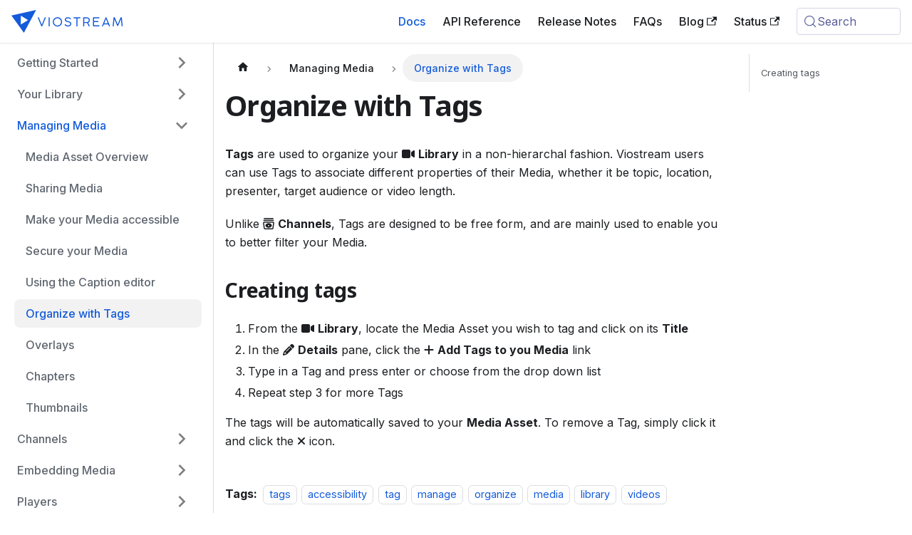

--- FILE ---
content_type: text/html
request_url: https://help.viostream.com/managing-media/organize-with-tags/
body_size: 5728
content:
<!doctype html>
<html lang="en" dir="ltr" class="docs-wrapper plugin-docs plugin-id-default docs-version-current docs-doc-page docs-doc-id-managing-media/organize-with-tags" data-has-hydrated="false">
<head>
<meta charset="UTF-8">
<meta name="generator" content="Docusaurus v3.9.2">
<title data-rh="true">Organize with Tags | Viostream Help</title><meta data-rh="true" name="viewport" content="width=device-width,initial-scale=1"><meta data-rh="true" name="twitter:card" content="summary_large_image"><meta data-rh="true" property="og:url" content="https://help.viostream.com/managing-media/organize-with-tags"><meta data-rh="true" property="og:locale" content="en"><meta data-rh="true" name="docusaurus_locale" content="en"><meta data-rh="true" name="docsearch:language" content="en"><meta data-rh="true" name="docusaurus_version" content="current"><meta data-rh="true" name="docusaurus_tag" content="docs-default-current"><meta data-rh="true" name="docsearch:version" content="current"><meta data-rh="true" name="docsearch:docusaurus_tag" content="docs-default-current"><meta data-rh="true" property="og:title" content="Organize with Tags | Viostream Help"><meta data-rh="true" name="description" content="Tags are used to organize your  in a non-hierarchal"><meta data-rh="true" property="og:description" content="Tags are used to organize your  in a non-hierarchal"><link data-rh="true" rel="icon" href="/assets/img/favicon.png"><link data-rh="true" rel="canonical" href="https://help.viostream.com/managing-media/organize-with-tags"><link data-rh="true" rel="alternate" href="https://help.viostream.com/managing-media/organize-with-tags" hreflang="en"><link data-rh="true" rel="alternate" href="https://help.viostream.com/managing-media/organize-with-tags" hreflang="x-default"><link data-rh="true" rel="preconnect" href="https://RF60FCUCBG-dsn.algolia.net" crossorigin="anonymous"><script data-rh="true" type="application/ld+json">{"@context":"https://schema.org","@type":"BreadcrumbList","itemListElement":[{"@type":"ListItem","position":1,"name":"Organize with Tags","item":"https://help.viostream.com/managing-media/organize-with-tags"}]}</script><link rel="search" type="application/opensearchdescription+xml" title="Viostream Help" href="/opensearch.xml">


<link rel="alternate" type="application/rss+xml" href="/release-notes/rss.xml" title="Viostream Help RSS Feed">
<link rel="alternate" type="application/atom+xml" href="/release-notes/atom.xml" title="Viostream Help Atom Feed">
<link rel="alternate" type="application/rss+xml" href="/release-notes-embed/rss.xml" title="Viostream Help RSS Feed">
<link rel="alternate" type="application/atom+xml" href="/release-notes-embed/atom.xml" title="Viostream Help Atom Feed">

<link rel="preconnect" href="https://www.google-analytics.com">
<link rel="preconnect" href="https://www.googletagmanager.com">
<script async src="https://www.googletagmanager.com/gtag/js?id=G-JGF23KGJWR"></script>
<script>function gtag(){dataLayer.push(arguments)}window.dataLayer=window.dataLayer||[],gtag("js",new Date),gtag("config","G-JGF23KGJWR",{anonymize_ip:!0})</script>

<link crossorigin="anonymous" href="https://fonts.googleapis.com/css?family=IBM+Plex+Serif" media="all" rel="stylesheet">
<link crossorigin="anonymous" href="https://fonts.googleapis.com/css2?family=Nokora:wght@100;300;400;700;900&amp;display=swap" media="all" rel="stylesheet"><link rel="stylesheet" href="/assets/css/styles.55fc9a82.css">
<script src="/assets/js/runtime~main.4b4ab870.js" defer="defer"></script>
<script src="/assets/js/main.a0b7944a.js" defer="defer"></script>
</head>
<body class="navigation-with-keyboard">
<svg style="display: none;"><defs>
<symbol id="theme-svg-external-link" viewBox="0 0 24 24"><path fill="currentColor" d="M21 13v10h-21v-19h12v2h-10v15h17v-8h2zm3-12h-10.988l4.035 4-6.977 7.07 2.828 2.828 6.977-7.07 4.125 4.172v-11z"/></symbol>
</defs></svg>
<script>document.documentElement.setAttribute("data-theme","light"),document.documentElement.setAttribute("data-theme-choice","light"),function(){try{const c=new URLSearchParams(window.location.search).entries();for(var[t,e]of c)if(t.startsWith("docusaurus-data-")){var a=t.replace("docusaurus-data-","data-");document.documentElement.setAttribute(a,e)}}catch(t){}}()</script><div id="__docusaurus"><div role="region" aria-label="Skip to main content"><a class="skipToContent_fXgn" href="#__docusaurus_skipToContent_fallback">Skip to main content</a></div><nav aria-label="Main" class="theme-layout-navbar navbar navbar--fixed-top"><div class="navbar__inner"><div class="theme-layout-navbar-left navbar__items"><button aria-label="Toggle navigation bar" aria-expanded="false" class="navbar__toggle clean-btn" type="button"><svg width="30" height="30" viewBox="0 0 30 30" aria-hidden="true"><path stroke="currentColor" stroke-linecap="round" stroke-miterlimit="10" stroke-width="2" d="M4 7h22M4 15h22M4 23h22"></path></svg></button><a class="navbar__brand" href="/"><div class="navbar__logo"><img src="/assets/img/viostream.svg" alt="Viostream Logo" class="themedComponent_mlkZ themedComponent--light_NVdE"><img src="/assets/img/viostream.svg" alt="Viostream Logo" class="themedComponent_mlkZ themedComponent--dark_xIcU"></div><b class="navbar__title text--truncate"></b></a></div><div class="theme-layout-navbar-right navbar__items navbar__items--right"><a aria-current="page" class="navbar__item navbar__link navbar__link--active" href="/getting-started/accessing-viostream">Docs</a><a class="navbar__item navbar__link" href="/api/viostream-api">API Reference</a><a class="navbar__item navbar__link" href="/release-notes/">Release Notes</a><a class="navbar__item navbar__link" href="/frequently-asked-questions/">FAQs</a><a href="https://www.viostream.com/blog" target="_blank" rel="noopener noreferrer" class="navbar__item navbar__link">Blog<svg width="13.5" height="13.5" aria-label="(opens in new tab)" class="iconExternalLink_nPIU"><use href="#theme-svg-external-link"></use></svg></a><a href="https://viostream.statuspage.io/" target="_blank" rel="noopener noreferrer" class="navbar__item navbar__link">Status<svg width="13.5" height="13.5" aria-label="(opens in new tab)" class="iconExternalLink_nPIU"><use href="#theme-svg-external-link"></use></svg></a><div class="navbarSearchContainer_Bca1"><button type="button" class="DocSearch DocSearch-Button" aria-label="Search (Meta+k)" aria-keyshortcuts="Meta+k"><span class="DocSearch-Button-Container"><svg width="20" height="20" class="DocSearch-Search-Icon" viewBox="0 0 24 24" aria-hidden="true"><circle cx="11" cy="11" r="8" stroke="currentColor" fill="none" stroke-width="1.4"></circle><path d="m21 21-4.3-4.3" stroke="currentColor" fill="none" stroke-linecap="round" stroke-linejoin="round"></path></svg><span class="DocSearch-Button-Placeholder">Search</span></span><span class="DocSearch-Button-Keys"></span></button></div></div></div><div role="presentation" class="navbar-sidebar__backdrop"></div></nav><div id="__docusaurus_skipToContent_fallback" class="theme-layout-main main-wrapper mainWrapper_z2l0"><div class="docsWrapper_hBAB"><button aria-label="Scroll back to top" class="clean-btn theme-back-to-top-button backToTopButton_sjWU" type="button"></button><div class="docRoot_UBD9"><aside class="theme-doc-sidebar-container docSidebarContainer_YfHR"><div class="sidebarViewport_aRkj"><div class="sidebar_njMd"><nav aria-label="Docs sidebar" class="menu thin-scrollbar menu_SIkG"><ul class="theme-doc-sidebar-menu menu__list"><li class="theme-doc-sidebar-item-category theme-doc-sidebar-item-category-level-1 menu__list-item menu__list-item--collapsed"><div class="menu__list-item-collapsible"><a class="categoryLink_byQd menu__link menu__link--sublist menu__link--sublist-caret" role="button" aria-expanded="false" href="/getting-started/accessing-viostream"><span title="Getting Started" class="categoryLinkLabel_W154">Getting Started</span></a></div></li><li class="theme-doc-sidebar-item-category theme-doc-sidebar-item-category-level-1 menu__list-item menu__list-item--collapsed"><div class="menu__list-item-collapsible"><a class="categoryLink_byQd menu__link menu__link--sublist menu__link--sublist-caret" role="button" aria-expanded="false" href="/library/introducing-your-library"><span title="Your Library" class="categoryLinkLabel_W154">Your Library</span></a></div></li><li class="theme-doc-sidebar-item-category theme-doc-sidebar-item-category-level-1 menu__list-item"><div class="menu__list-item-collapsible"><a class="categoryLink_byQd menu__link menu__link--sublist menu__link--sublist-caret menu__link--active" role="button" aria-expanded="true" href="/managing-media/media-asset-overview"><span title="Managing Media" class="categoryLinkLabel_W154">Managing Media</span></a></div><ul class="menu__list"><li class="theme-doc-sidebar-item-link theme-doc-sidebar-item-link-level-2 menu__list-item"><a class="menu__link" tabindex="0" href="/managing-media/media-asset-overview"><span title="Media Asset Overview" class="linkLabel_WmDU">Media Asset Overview</span></a></li><li class="theme-doc-sidebar-item-link theme-doc-sidebar-item-link-level-2 menu__list-item"><a class="menu__link" tabindex="0" href="/managing-media/sharing-simple-links"><span title="Sharing Media" class="linkLabel_WmDU">Sharing Media</span></a></li><li class="theme-doc-sidebar-item-link theme-doc-sidebar-item-link-level-2 menu__list-item"><a class="menu__link" tabindex="0" href="/managing-media/make-your-media-accessible"><span title="Make your Media accessible" class="linkLabel_WmDU">Make your Media accessible</span></a></li><li class="theme-doc-sidebar-item-link theme-doc-sidebar-item-link-level-2 menu__list-item"><a class="menu__link" tabindex="0" href="/managing-media/secure-your-media"><span title="Secure your Media" class="linkLabel_WmDU">Secure your Media</span></a></li><li class="theme-doc-sidebar-item-link theme-doc-sidebar-item-link-level-2 menu__list-item"><a class="menu__link" tabindex="0" href="/managing-media/using-the-caption-editor"><span title="Using the Caption editor" class="linkLabel_WmDU">Using the Caption editor</span></a></li><li class="theme-doc-sidebar-item-link theme-doc-sidebar-item-link-level-2 menu__list-item"><a class="menu__link menu__link--active" aria-current="page" tabindex="0" href="/managing-media/organize-with-tags"><span title="Organize with Tags" class="linkLabel_WmDU">Organize with Tags</span></a></li><li class="theme-doc-sidebar-item-link theme-doc-sidebar-item-link-level-2 menu__list-item"><a class="menu__link" tabindex="0" href="/managing-media/overlays"><span title="Overlays" class="linkLabel_WmDU">Overlays</span></a></li><li class="theme-doc-sidebar-item-link theme-doc-sidebar-item-link-level-2 menu__list-item"><a class="menu__link" tabindex="0" href="/managing-media/chapters"><span title="Chapters" class="linkLabel_WmDU">Chapters</span></a></li><li class="theme-doc-sidebar-item-link theme-doc-sidebar-item-link-level-2 menu__list-item"><a class="menu__link" tabindex="0" href="/managing-media/thumbnails"><span title="Thumbnails" class="linkLabel_WmDU">Thumbnails</span></a></li></ul></li><li class="theme-doc-sidebar-item-category theme-doc-sidebar-item-category-level-1 menu__list-item menu__list-item--collapsed"><div class="menu__list-item-collapsible"><a class="categoryLink_byQd menu__link menu__link--sublist menu__link--sublist-caret" role="button" aria-expanded="false" href="/channels/overview"><span title="Channels" class="categoryLinkLabel_W154">Channels</span></a></div></li><li class="theme-doc-sidebar-item-category theme-doc-sidebar-item-category-level-1 menu__list-item menu__list-item--collapsed"><div class="menu__list-item-collapsible"><a class="categoryLink_byQd menu__link menu__link--sublist menu__link--sublist-caret" role="button" aria-expanded="false" href="/embedding-media/overview"><span title="Embedding Media" class="categoryLinkLabel_W154">Embedding Media</span></a></div></li><li class="theme-doc-sidebar-item-category theme-doc-sidebar-item-category-level-1 menu__list-item menu__list-item--collapsed"><div class="menu__list-item-collapsible"><a class="categoryLink_byQd menu__link menu__link--sublist menu__link--sublist-caret" role="button" aria-expanded="false" href="/media-players/introducing-the-viostream-player"><span title="Players" class="categoryLinkLabel_W154">Players</span></a></div></li><li class="theme-doc-sidebar-item-category theme-doc-sidebar-item-category-level-1 menu__list-item menu__list-item--collapsed"><div class="menu__list-item-collapsible"><a class="categoryLink_byQd menu__link menu__link--sublist menu__link--sublist-caret" role="button" aria-expanded="false" href="/managing-your-account/user-management"><span title="Your Account" class="categoryLinkLabel_W154">Your Account</span></a></div></li><li class="theme-doc-sidebar-item-category theme-doc-sidebar-item-category-level-1 menu__list-item menu__list-item--collapsed"><div class="menu__list-item-collapsible"><a class="categoryLink_byQd menu__link menu__link--sublist menu__link--sublist-caret" role="button" aria-expanded="false" href="/managing-events/events-overview"><span title="Events and Live Streaming" class="categoryLinkLabel_W154">Events and Live Streaming</span></a></div></li><li class="theme-doc-sidebar-item-category theme-doc-sidebar-item-category-level-1 menu__list-item menu__list-item--collapsed"><div class="menu__list-item-collapsible"><a class="categoryLink_byQd menu__link menu__link--sublist menu__link--sublist-caret" role="button" aria-expanded="false" href="/technical-information/adaptive-bitrate-streaming"><span title="Technical Information" class="categoryLinkLabel_W154">Technical Information</span></a></div></li></ul></nav></div></div></aside><main class="docMainContainer_TBSr"><div class="container padding-top--md padding-bottom--lg"><div class="row"><div class="col docItemCol_xLCN"><div class="docItemContainer_jfFK"><article><nav class="theme-doc-breadcrumbs breadcrumbsContainer_Z_bl" aria-label="Breadcrumbs"><ul class="breadcrumbs"><li class="breadcrumbs__item"><a aria-label="Home page" class="breadcrumbs__link" href="/"><svg viewBox="0 0 24 24" class="breadcrumbHomeIcon_YNFT"><path d="M10 19v-5h4v5c0 .55.45 1 1 1h3c.55 0 1-.45 1-1v-7h1.7c.46 0 .68-.57.33-.87L12.67 3.6c-.38-.34-.96-.34-1.34 0l-8.36 7.53c-.34.3-.13.87.33.87H5v7c0 .55.45 1 1 1h3c.55 0 1-.45 1-1z" fill="currentColor"></path></svg></a></li><li class="breadcrumbs__item"><span class="breadcrumbs__link">Managing Media</span></li><li class="breadcrumbs__item breadcrumbs__item--active"><span class="breadcrumbs__link">Organize with Tags</span></li></ul></nav><div class="tocCollapsible_ETCw theme-doc-toc-mobile tocMobile_ITEo"><button type="button" class="clean-btn tocCollapsibleButton_TO0P">On this page</button></div><div class="theme-doc-markdown markdown"><header><h1>Organize with Tags</h1></header><div class="row"><div class="col col--12 markdown"><p><strong>Tags</strong> are used to organize your <span><svg aria-hidden="true" focusable="false" data-prefix="fas" data-icon="video" class="svg-inline--fa fa-video" role="img" xmlns="http://www.w3.org/2000/svg" viewBox="0 0 576 512"><path fill="currentColor" d="M0 128C0 92.7 28.7 64 64 64l256 0c35.3 0 64 28.7 64 64l0 256c0 35.3-28.7 64-64 64L64 448c-35.3 0-64-28.7-64-64L0 128zM559.1 99.8c10.4 5.6 16.9 16.4 16.9 28.2l0 256c0 11.8-6.5 22.6-16.9 28.2s-23 5-32.9-1.6l-96-64L416 337.1l0-17.1 0-128 0-17.1 14.2-9.5 96-64c9.8-6.5 22.4-7.2 32.9-1.6z"></path></svg> <strong>Library</strong></span> in a non-hierarchal
fashion. Viostream users can use Tags to associate different properties of their
Media, whether it be topic, location, presenter, target audience or video
length.</p>
<p>Unlike <span><svg aria-hidden="true" focusable="false" data-prefix="far" data-icon="album-collection" class="svg-inline--fa fa-album-collection" role="img" xmlns="http://www.w3.org/2000/svg" viewBox="0 0 512 512"><path fill="currentColor" d="M56 0L456 0c13.3 0 24 10.7 24 24s-10.7 24-24 24L56 48C42.7 48 32 37.3 32 24S42.7 0 56 0zM6.2 232.3C1.1 194 30.9 160 69.6 160l372.8 0c38.7 0 68.5 34 63.5 72.3l-29.5 224C472.2 488.2 445 512 412.9 512L99.1 512c-32.1 0-59.3-23.8-63.5-55.7L6.2 232.3zM69.6 208c-9.7 0-17.1 8.5-15.9 18.1l29.5 224c1 8 7.8 13.9 15.9 13.9l313.8 0c8 0 14.8-6 15.9-13.9l29.5-224c1.3-9.6-6.2-18.1-15.9-18.1L69.6 208zM400 336c0 57.4-64.5 104-144 104s-144-46.6-144-104s64.5-104 144-104s144 46.6 144 104zM16 104c0-13.3 10.7-24 24-24l432 0c13.3 0 24 10.7 24 24s-10.7 24-24 24L40 128c-13.3 0-24-10.7-24-24zM256 368c17.7 0 32-10.7 32-24s-14.3-24-32-24s-32 10.7-32 24s14.3 24 32 24z"></path></svg> <strong>Channels</strong></span>, Tags are designed to be free form, and are mainly used to
enable you to better filter your Media.</p>
<h2 class="anchor anchorTargetStickyNavbar_Vzrq" id="creating-tags">Creating tags<a href="#creating-tags" class="hash-link" aria-label="Direct link to Creating tags" title="Direct link to Creating tags" translate="no">​</a></h2>
<ol>
<li class="">From the <span><svg aria-hidden="true" focusable="false" data-prefix="fas" data-icon="video" class="svg-inline--fa fa-video" role="img" xmlns="http://www.w3.org/2000/svg" viewBox="0 0 576 512"><path fill="currentColor" d="M0 128C0 92.7 28.7 64 64 64l256 0c35.3 0 64 28.7 64 64l0 256c0 35.3-28.7 64-64 64L64 448c-35.3 0-64-28.7-64-64L0 128zM559.1 99.8c10.4 5.6 16.9 16.4 16.9 28.2l0 256c0 11.8-6.5 22.6-16.9 28.2s-23 5-32.9-1.6l-96-64L416 337.1l0-17.1 0-128 0-17.1 14.2-9.5 96-64c9.8-6.5 22.4-7.2 32.9-1.6z"></path></svg> <strong>Library</strong></span>, locate the
Media Asset you wish to tag and click on its <strong>Title</strong></li>
<li class="">In the <svg aria-hidden="true" focusable="false" data-prefix="fas" data-icon="pencil" class="svg-inline--fa fa-pencil" role="img" xmlns="http://www.w3.org/2000/svg" viewBox="0 0 512 512"><path fill="currentColor" d="M410.3 231l11.3-11.3-33.9-33.9-62.1-62.1L291.7 89.8l-11.3 11.3-22.6 22.6L58.6 322.9c-10.4 10.4-18 23.3-22.2 37.4L1 480.7c-2.5 8.4-.2 17.5 6.1 23.7s15.3 8.5 23.7 6.1l120.3-35.4c14.1-4.2 27-11.8 37.4-22.2L387.7 253.7 410.3 231zM160 399.4l-9.1 22.7c-4 3.1-8.5 5.4-13.3 6.9L59.4 452l23-78.1c1.4-4.9 3.8-9.4 6.9-13.3l22.7-9.1 0 32c0 8.8 7.2 16 16 16l32 0zM362.7 18.7L348.3 33.2 325.7 55.8 314.3 67.1l33.9 33.9 62.1 62.1 33.9 33.9 11.3-11.3 22.6-22.6 14.5-14.5c25-25 25-65.5 0-90.5L453.3 18.7c-25-25-65.5-25-90.5 0zm-47.4 168l-144 144c-6.2 6.2-16.4 6.2-22.6 0s-6.2-16.4 0-22.6l144-144c6.2-6.2 16.4-6.2 22.6 0s6.2 16.4 0 22.6z"></path></svg> <strong>Details</strong> pane, click the <svg aria-hidden="true" focusable="false" data-prefix="fas" data-icon="plus" class="svg-inline--fa fa-plus" role="img" xmlns="http://www.w3.org/2000/svg" viewBox="0 0 448 512"><path fill="currentColor" d="M256 80c0-17.7-14.3-32-32-32s-32 14.3-32 32l0 144L48 224c-17.7 0-32 14.3-32 32s14.3 32 32 32l144 0 0 144c0 17.7 14.3 32 32 32s32-14.3 32-32l0-144 144 0c17.7 0 32-14.3 32-32s-14.3-32-32-32l-144 0 0-144z"></path></svg> <strong>Add Tags to you Media</strong> link</li>
<li class="">Type in a Tag and press enter or choose from the drop down list</li>
<li class="">Repeat step 3 for more Tags</li>
</ol>
<p>The tags will be automatically saved to your <strong>Media Asset</strong>. To remove a Tag,
simply click it and click the <svg aria-hidden="true" focusable="false" data-prefix="fas" data-icon="xmark" class="svg-inline--fa fa-xmark" role="img" xmlns="http://www.w3.org/2000/svg" viewBox="0 0 384 512"><path fill="currentColor" d="M342.6 150.6c12.5-12.5 12.5-32.8 0-45.3s-32.8-12.5-45.3 0L192 210.7 86.6 105.4c-12.5-12.5-32.8-12.5-45.3 0s-12.5 32.8 0 45.3L146.7 256 41.4 361.4c-12.5 12.5-12.5 32.8 0 45.3s32.8 12.5 45.3 0L192 301.3 297.4 406.6c12.5 12.5 32.8 12.5 45.3 0s12.5-32.8 0-45.3L237.3 256 342.6 150.6z"></path></svg> icon.</p></div></div></div><div class="row"><div class="col col--12"><footer class="theme-doc-footer docusaurus-mt-lg"><div class="row margin-top--sm theme-doc-footer-tags-row"><div class="col"><b>Tags:</b><ul class="tags_jXut padding--none margin-left--sm"><li class="tag_QGVx"><a rel="tag" class="tag_zVej tagRegular_sFm0" href="/tags/tags">tags</a></li><li class="tag_QGVx"><a rel="tag" class="tag_zVej tagRegular_sFm0" href="/tags/accessibility">accessibility</a></li><li class="tag_QGVx"><a rel="tag" class="tag_zVej tagRegular_sFm0" href="/tags/tag">tag</a></li><li class="tag_QGVx"><a rel="tag" class="tag_zVej tagRegular_sFm0" href="/tags/manage">manage</a></li><li class="tag_QGVx"><a rel="tag" class="tag_zVej tagRegular_sFm0" href="/tags/organize">organize</a></li><li class="tag_QGVx"><a rel="tag" class="tag_zVej tagRegular_sFm0" href="/tags/media">media</a></li><li class="tag_QGVx"><a rel="tag" class="tag_zVej tagRegular_sFm0" href="/tags/library">library</a></li><li class="tag_QGVx"><a rel="tag" class="tag_zVej tagRegular_sFm0" href="/tags/videos">videos</a></li></ul></div></div></footer></div></div></article><div class="row"><div class="col col--12"><nav class="docusaurus-mt-lg pagination-nav" aria-label="Docs pages"><a class="pagination-nav__link pagination-nav__link--prev" href="/managing-media/using-the-caption-editor"><div class="pagination-nav__sublabel">Previous</div><div class="pagination-nav__label">Using the Caption editor</div></a><a class="pagination-nav__link pagination-nav__link--next" href="/managing-media/overlays"><div class="pagination-nav__sublabel">Next</div><div class="pagination-nav__label">Overlays</div></a></nav></div></div></div></div><div class="col col--3"><div class="tableOfContents_bqdL thin-scrollbar theme-doc-toc-desktop"><ul class="table-of-contents table-of-contents__left-border"><li><a href="#creating-tags" class="table-of-contents__link toc-highlight">Creating tags</a></li></ul></div></div></div></div></main></div></div></div><footer class="theme-layout-footer footer footer--dark"><div class="container container-fluid"><div class="row footer__links"><div class="theme-layout-footer-column col footer__col"><div class="footer__title">Features</div><ul class="footer__items clean-list"><li class="footer__item"><a href="https://www.viostream.com/features?utm_source=help" target="_blank" rel="noopener noreferrer" class="footer__link-item">Overview</a></li><li class="footer__item"><a href="https://www.viostream.com/product/video-creation?utm_source=help" target="_blank" rel="noopener noreferrer" class="footer__link-item">Video Creation</a></li><li class="footer__item"><a href="https://www.viostream.com/product/video-sharing?utm_source=help" target="_blank" rel="noopener noreferrer" class="footer__link-item">Video Sharing</a></li><li class="footer__item"><a href="https://www.viostream.com/product/video-management?utm_source=help" target="_blank" rel="noopener noreferrer" class="footer__link-item">Video Management</a></li><li class="footer__item"><a href="https://www.viostream.com/product/video-analytics?utm_source=help" target="_blank" rel="noopener noreferrer" class="footer__link-item">Video Analytics</a></li></ul></div><div class="theme-layout-footer-column col footer__col"><div class="footer__title">Solutions</div><ul class="footer__items clean-list"><li class="footer__item"><a href="https://www.viostream.com/solutions/marketing?utm_source=help" target="_blank" rel="noopener noreferrer" class="footer__link-item">For Marketing</a></li><li class="footer__item"><a href="https://www.viostream.com/solutions/investor-relations?utm_source=help" target="_blank" rel="noopener noreferrer" class="footer__link-item">For Investor Relations</a></li><li class="footer__item"><a href="https://www.viostream.com/solutions/corporate-communications?utm_source=help" target="_blank" rel="noopener noreferrer" class="footer__link-item">For Corporate Comms</a></li><li class="footer__item"><a href="https://www.viostream.com/solutions/training-learning?utm_source=help" target="_blank" rel="noopener noreferrer" class="footer__link-item">For HR &amp; Training</a></li></ul></div><div class="theme-layout-footer-column col footer__col"><div class="footer__title">Services</div><ul class="footer__items clean-list"><li class="footer__item"><a href="https://www.viostream.com/services/live-event-services?utm_source=help" target="_blank" rel="noopener noreferrer" class="footer__link-item">Event Services</a></li><li class="footer__item"><a href="https://www.viostream.com/services/video-production?utm_source=help" target="_blank" rel="noopener noreferrer" class="footer__link-item">Video Editing</a></li><li class="footer__item"><a href="https://www.viostream.com/services/video-animation?utm_source=help" target="_blank" rel="noopener noreferrer" class="footer__link-item">Video Animation</a></li></ul></div><div class="theme-layout-footer-column col footer__col"><div class="footer__title">Resources</div><ul class="footer__items clean-list"><li class="footer__item"><a href="https://www.viostream.com/why-us?utm_source=help" target="_blank" rel="noopener noreferrer" class="footer__link-item">Why Viostream</a></li><li class="footer__item"><a href="https://www.viostream.com/pricing?utm_source=help" target="_blank" rel="noopener noreferrer" class="footer__link-item">Pricing</a></li><li class="footer__item"><a href="https://www.viostream.com/blog?utm_source=help" target="_blank" rel="noopener noreferrer" class="footer__link-item">Blogs</a></li><li class="footer__item"><a href="https://www.viostream.com/case-studies?utm_source=help" target="_blank" rel="noopener noreferrer" class="footer__link-item">Case Studies</a></li><li class="footer__item"><a href="https://www.viostream.com/ebooks?utm_source=help" target="_blank" rel="noopener noreferrer" class="footer__link-item">E-books</a></li><li class="footer__item"><a href="https://www.viostream.com/comparisons/all?utm_source=help" target="_blank" rel="noopener noreferrer" class="footer__link-item">Comparison</a></li><li class="footer__item"><a href="https://app.viostream.com/" target="_blank" rel="noopener noreferrer" class="footer__link-item">Login</a></li><li class="footer__item"><a class="footer__link-item" href="/status/">System Status</a></li></ul></div></div><div class="footer__bottom text--center"><div class="margin-bottom--sm"><a href="https://www.viostream.com" rel="noopener noreferrer" class="footerLogoLink_BH7S"><img src="/assets/img/logo-white.svg" alt="Viostream Logo" class="footer__logo themedComponent_mlkZ themedComponent--light_NVdE"><img src="/assets/img/logo-white.svg" alt="Viostream Logo" class="footer__logo themedComponent_mlkZ themedComponent--dark_xIcU"></a></div><div class="footer__copyright">Copyright © 2026 Viostream</div></div></div></footer></div>
</body>
</html>

--- FILE ---
content_type: image/svg+xml
request_url: https://help.viostream.com/assets/img/viostream.svg
body_size: 5045
content:
<svg width="180" height="37" viewBox="0 0 180 37" fill="none" xmlns="http://www.w3.org/2000/svg">
<path d="M39.912 0L0 9.0787L20.213 37L39.912 0Z" fill="#135BDB"/>
<path d="M15.2461 23.6389V9.25L26.8942 16.4444L15.2461 23.6389Z" fill="white"/>
<path d="M44.4126 12.3899C44.5417 12.7076 44.6906 13.0849 44.8594 13.5217C45.0381 13.9486 45.2267 14.4202 45.4253 14.9365C45.6338 15.4429 45.8522 15.979 46.0806 16.5449C46.3089 17.1108 46.5422 17.6767 46.7805 18.2427C47.0089 18.8185 47.2372 19.3795 47.4656 19.9255C47.6939 20.4815 47.9123 21.0077 48.1208 21.5041C48.3194 22.0006 48.5031 22.4523 48.6719 22.8594C48.8406 23.2664 48.9846 23.609 49.1037 23.8869C49.213 23.609 49.352 23.2664 49.5207 22.8594C49.6895 22.4523 49.8732 22.0006 50.0718 21.5041C50.2803 21.0077 50.4937 20.4815 50.7121 19.9255C50.9405 19.3795 51.1688 18.8185 51.3972 18.2427C51.6256 17.6668 51.8589 17.0959 52.0971 16.53C52.3255 15.974 52.539 15.4379 52.7375 14.9216C52.946 14.4153 53.1347 13.9437 53.3034 13.5068C53.4822 13.07 53.636 12.6927 53.7651 12.375C53.8048 12.2658 53.8694 12.1764 53.9587 12.1069C54.0481 12.0275 54.1622 11.9878 54.3012 11.9878H55.1501C55.448 11.9878 55.5969 12.102 55.5969 12.3303C55.5969 12.3601 55.587 12.4048 55.5671 12.4644C55.5572 12.5239 55.5473 12.5587 55.5373 12.5686L49.8931 26.1953C49.8831 26.2251 49.8682 26.2648 49.8484 26.3144C49.8285 26.3641 49.7987 26.4087 49.759 26.4485C49.7292 26.4882 49.6846 26.5229 49.625 26.5527C49.5654 26.5726 49.486 26.5825 49.3867 26.5825H48.8208C48.6818 26.5825 48.5726 26.5428 48.4932 26.4634C48.4038 26.374 48.3442 26.2896 48.3144 26.2102L42.7297 12.8069C42.7099 12.7672 42.6851 12.7026 42.6553 12.6133C42.6255 12.5239 42.6056 12.4246 42.5957 12.3154C42.5957 12.097 42.7347 11.9878 43.0127 11.9878H43.8765C44.0155 11.9878 44.1296 12.0275 44.219 12.1069C44.3083 12.1764 44.3729 12.2708 44.4126 12.3899Z" fill="#135BDB"/>
<path d="M61.8188 26.1506C61.8188 26.2995 61.7841 26.4087 61.7146 26.4782C61.6352 26.5577 61.526 26.5924 61.387 26.5825H60.5679C60.27 26.5825 60.1211 26.4385 60.1211 26.1506V12.4197C60.1211 12.2906 60.1608 12.1864 60.2402 12.1069C60.3097 12.0275 60.4189 11.9878 60.5679 11.9878H61.387C61.516 11.9878 61.6203 12.0275 61.6997 12.1069C61.7791 12.1864 61.8188 12.2906 61.8188 12.4197V26.1506Z" fill="#135BDB"/>
<path fill-rule="evenodd" clip-rule="evenodd" d="M74.418 11.7949C75.103 11.7949 75.7682 11.8843 76.4136 12.063C77.049 12.2417 77.6447 12.4949 78.2007 12.8225C78.7567 13.1501 79.263 13.5423 79.7197 13.999C80.1764 14.4557 80.5686 14.9621 80.8962 15.5181C81.2139 16.074 81.4621 16.6747 81.6408 17.3201C81.8295 17.9654 81.9238 18.6356 81.9238 19.3305C81.9238 20.0156 81.8344 20.6758 81.6557 21.3113C81.477 21.9566 81.2239 22.5573 80.8962 23.1133C80.5686 23.6593 80.1764 24.1607 79.7197 24.6174C79.263 25.0741 78.7567 25.4663 78.2007 25.7939C77.6447 26.1116 77.044 26.3598 76.3987 26.5385C75.7632 26.7173 75.098 26.8066 74.4031 26.8066C73.7081 26.8066 73.0429 26.7173 72.4075 26.5385C71.772 26.3598 71.1763 26.1067 70.6204 25.779C70.0644 25.4514 69.558 25.0592 69.1013 24.6025C68.6446 24.1557 68.2524 23.6544 67.9248 23.0984C67.5972 22.5424 67.349 21.9467 67.1802 21.3113C67.0015 20.6659 66.9121 19.9957 66.9121 19.3008C66.9121 18.6157 67.0015 17.9555 67.1802 17.3201C67.349 16.6747 67.5972 16.074 67.9248 15.5181C68.2524 14.9621 68.6446 14.4557 69.1013 13.999C69.558 13.5423 70.0644 13.1501 70.6204 12.8225C71.1763 12.4949 71.777 12.2417 72.4224 12.063C73.0578 11.8843 73.723 11.7949 74.418 11.7949ZM68.6099 19.3008C68.6099 20.105 68.7588 20.8595 69.0566 21.5644C69.3644 22.2693 69.7814 22.8849 70.3076 23.4111C70.8338 23.9373 71.4494 24.3493 72.1543 24.6472C72.8592 24.955 73.6138 25.1089 74.418 25.1089C75.2122 25.1089 75.9618 24.955 76.6667 24.6472C77.3716 24.3493 77.9822 23.9373 78.4985 23.4111C79.0247 22.8849 79.4367 22.2693 79.7346 21.5644C80.0424 20.8595 80.1963 20.105 80.1963 19.3008C80.1963 18.7646 80.1268 18.2533 79.9878 17.7668C79.8488 17.2704 79.6552 16.8087 79.407 16.3818C79.1587 15.9549 78.8559 15.5677 78.4985 15.2202C78.151 14.8628 77.7638 14.56 77.3369 14.3118C76.91 14.0536 76.4483 13.86 75.9519 13.731C75.4654 13.592 74.9541 13.5225 74.418 13.5225C73.6138 13.5225 72.8592 13.6714 72.1543 13.9692C71.4494 14.277 70.8338 14.694 70.3076 15.2202C69.7814 15.7365 69.3644 16.3471 69.0566 17.052C68.7588 17.7569 68.6099 18.5065 68.6099 19.3008Z" fill="#135BDB"/>
<path d="M94.8645 15.0266C94.7056 14.8876 94.5071 14.7238 94.2688 14.5351C94.0305 14.3564 93.7624 14.1827 93.4646 14.0139C93.1667 13.8551 92.8341 13.7161 92.4668 13.5969C92.1094 13.4877 91.7222 13.4331 91.3052 13.4331C90.7492 13.4331 90.2726 13.5026 89.8755 13.6416C89.4783 13.7707 89.1507 13.9494 88.8926 14.1777C88.6344 14.4061 88.4408 14.6593 88.3118 14.9372C88.1926 15.2252 88.1331 15.5081 88.1331 15.7861C88.1331 16.1237 88.2373 16.4166 88.4458 16.6648C88.6543 16.9031 88.9224 17.1116 89.25 17.2903C89.5776 17.4789 89.9499 17.6378 90.3669 17.7668C90.7839 17.8959 91.2059 18.02 91.6328 18.1391C92.02 18.2384 92.4171 18.3476 92.8242 18.4668C93.2412 18.5859 93.6433 18.72 94.0305 18.8689C94.4177 19.0178 94.7801 19.1916 95.1177 19.3901C95.4552 19.5788 95.7531 19.8121 96.0112 20.0901C96.2694 20.3581 96.4729 20.6659 96.6218 21.0134C96.7608 21.3609 96.8303 21.763 96.8303 22.2197C96.8303 22.9246 96.6913 23.56 96.4133 24.126C96.1254 24.6919 95.7332 25.1684 95.2368 25.5556C94.7404 25.9528 94.1546 26.2556 93.4795 26.4641C92.8143 26.6825 92.0994 26.7917 91.335 26.7917C90.8187 26.7917 90.3173 26.7371 89.8308 26.6279C89.3344 26.5286 88.8628 26.3698 88.416 26.1513C87.9593 25.9428 87.5324 25.6847 87.1353 25.3769C86.7381 25.0691 86.3857 24.7117 86.0779 24.3047C85.9687 24.1657 85.9141 24.0465 85.9141 23.9472C85.9141 23.838 85.9736 23.7338 86.0928 23.6345L86.7183 23.1133C86.7679 23.0835 86.8175 23.0587 86.8672 23.0388C86.9268 23.0189 86.9814 23.009 87.031 23.009C87.0707 23.009 87.1154 23.0189 87.165 23.0388C87.2047 23.0686 87.2445 23.0984 87.2842 23.1281C87.3239 23.1679 87.3586 23.2026 87.3884 23.2324C87.4182 23.2721 87.443 23.2969 87.4629 23.3069C87.7508 23.6047 88.0735 23.8678 88.4309 24.0962C88.7883 24.3245 89.1457 24.5132 89.5032 24.6621C89.8606 24.8209 90.2031 24.9401 90.5308 25.0195C90.8584 25.0989 91.1414 25.1386 91.3796 25.1386C91.6576 25.1386 91.9406 25.1138 92.2285 25.0642C92.5264 25.0145 92.8143 24.9401 93.0923 24.8408C93.3703 24.7316 93.6334 24.6025 93.8816 24.4536C94.1298 24.2947 94.3482 24.116 94.5368 23.9175C94.7156 23.709 94.8595 23.4707 94.9687 23.2026C95.0779 22.9445 95.1326 22.6566 95.1326 22.3388C95.1326 21.9417 95.0233 21.6041 94.8049 21.3262C94.5865 21.0581 94.2936 20.8248 93.9263 20.6262C93.549 20.4376 93.1221 20.2737 92.6455 20.1347C92.1689 19.9958 91.6775 19.8617 91.1711 19.7326C90.357 19.5242 89.6471 19.2958 89.0415 19.0476C88.4359 18.8093 87.9345 18.5313 87.5373 18.2136C87.1303 17.9058 86.8275 17.5583 86.6289 17.1711C86.4303 16.7839 86.3311 16.3421 86.3311 15.8457C86.3311 15.25 86.4502 14.7039 86.6885 14.2075C86.9268 13.7111 87.2643 13.2792 87.7012 12.9119C88.138 12.5544 88.6692 12.2764 89.2947 12.0779C89.9202 11.8892 90.6151 11.7949 91.3796 11.7949C91.7768 11.7949 92.1789 11.8396 92.5859 11.9289C93.0029 12.0183 93.405 12.1474 93.7922 12.3162C94.1794 12.4849 94.5468 12.6785 94.8943 12.897C95.2517 13.1253 95.5694 13.3785 95.8474 13.6565C95.9268 13.7458 96.0112 13.8352 96.1006 13.9246C96.18 14.0238 96.2197 14.1182 96.2197 14.2075C96.2197 14.3068 96.1701 14.4061 96.0708 14.5054L95.4751 15.0862C95.3857 15.1755 95.2964 15.2202 95.207 15.2202C95.1077 15.2202 94.9936 15.1557 94.8645 15.0266Z" fill="#135BDB"/>
<path d="M111.026 11.9878C111.145 11.9878 111.249 12.0275 111.338 12.1069C111.428 12.1764 111.482 12.2807 111.502 12.4197V13.2388C111.502 13.3678 111.462 13.477 111.383 13.5664C111.294 13.6558 111.175 13.7004 111.026 13.7004H106.826V26.1506C106.826 26.2697 106.791 26.374 106.722 26.4634C106.642 26.5428 106.528 26.5825 106.379 26.5825H105.575C105.446 26.5825 105.342 26.5428 105.262 26.4634C105.173 26.3839 105.128 26.2797 105.128 26.1506V13.7004H100.914C100.785 13.7004 100.68 13.6657 100.601 13.5962C100.511 13.5168 100.467 13.3976 100.467 13.2388V12.4197C100.467 12.2906 100.511 12.1864 100.601 12.1069C100.68 12.0275 100.785 11.9878 100.914 11.9878H111.026Z" fill="#135BDB"/>
<path fill-rule="evenodd" clip-rule="evenodd" d="M116.016 12.4644C116.016 12.3154 116.055 12.2013 116.135 12.1218C116.214 12.0325 116.318 11.9878 116.448 11.9878H122.122C122.777 11.9878 123.382 12.1119 123.938 12.3601C124.494 12.5984 124.981 12.931 125.398 13.3579C125.815 13.7749 126.143 14.2663 126.381 14.8323C126.619 15.3982 126.738 15.9989 126.738 16.6343C126.738 17.1009 126.674 17.5477 126.545 17.9746C126.416 18.4015 126.232 18.7937 125.994 19.1511C125.765 19.5185 125.487 19.8461 125.16 20.134C124.832 20.412 124.465 20.6453 124.058 20.834L126.649 26.1506C126.679 26.23 126.694 26.2896 126.694 26.3293C126.694 26.4087 126.664 26.4733 126.604 26.5229C126.545 26.5626 126.455 26.5825 126.336 26.5825H125.353C125.224 26.5825 125.12 26.5527 125.041 26.4931C124.961 26.4236 124.897 26.3293 124.847 26.2102L122.464 21.2063C122.395 21.2261 122.32 21.2361 122.241 21.2361C122.161 21.2361 122.057 21.2361 121.928 21.2361H117.713V26.1506C117.713 26.4385 117.569 26.5825 117.281 26.5825H116.448C116.16 26.5825 116.016 26.4385 116.016 26.1506V12.4644ZM125.07 16.6343C125.07 16.2371 124.991 15.8599 124.832 15.5024C124.683 15.1549 124.48 14.8422 124.221 14.5642C123.953 14.2961 123.641 14.0827 123.283 13.9238C122.926 13.765 122.539 13.6855 122.122 13.6855H117.713V19.5681H122.151C122.568 19.5681 122.951 19.4887 123.298 19.3298C123.656 19.171 123.963 18.9575 124.221 18.6894C124.48 18.4214 124.683 18.1086 124.832 17.7512C124.991 17.3938 125.07 17.0215 125.07 16.6343Z" fill="#135BDB"/>
<path d="M141.836 11.9878C142.134 11.9878 142.283 12.1417 142.283 12.4495V13.2537C142.283 13.3728 142.243 13.477 142.164 13.5664C142.084 13.6558 141.97 13.7004 141.821 13.7004H133.645V18.0491H140.138C140.257 18.0491 140.362 18.0838 140.451 18.1533C140.53 18.2228 140.57 18.337 140.57 18.4958V19.3C140.57 19.4192 140.535 19.5284 140.466 19.6277C140.396 19.717 140.287 19.7617 140.138 19.7617H133.645V24.8847H141.91C142.198 24.8847 142.342 25.0386 142.342 25.3464V26.1506C142.342 26.4385 142.198 26.5825 141.91 26.5825H132.379C132.091 26.5825 131.947 26.4485 131.947 26.1804V12.4495C131.947 12.1417 132.091 11.9878 132.379 11.9878H141.836Z" fill="#135BDB"/>
<path fill-rule="evenodd" clip-rule="evenodd" d="M148.179 26.1953C148.08 26.4534 147.901 26.5825 147.643 26.5825H146.794C146.516 26.5825 146.377 26.4782 146.377 26.2698C146.377 26.2102 146.382 26.1506 146.392 26.091C146.402 26.0613 146.412 26.0364 146.422 26.0166C147.127 24.3188 147.752 22.8196 148.298 21.519C148.834 20.2184 149.301 19.0866 149.698 18.1235C150.105 17.1605 150.443 16.3513 150.711 15.696C150.989 15.0408 151.217 14.4997 151.396 14.0728C151.574 13.6458 151.713 13.3182 151.813 13.0898C151.912 12.8615 151.982 12.6927 152.021 12.5835C152.071 12.4743 152.101 12.3998 152.111 12.3601C152.14 12.2906 152.185 12.2112 152.245 12.1218C152.304 12.0325 152.423 11.9878 152.602 11.9878H153.183C153.352 11.9878 153.466 12.0325 153.525 12.1218C153.585 12.2112 153.63 12.2906 153.659 12.3601L159.333 26.0315C159.333 26.0414 159.343 26.0712 159.363 26.1208C159.383 26.1804 159.393 26.23 159.393 26.2698C159.393 26.379 159.353 26.4584 159.274 26.508C159.194 26.5577 159.09 26.5825 158.961 26.5825H158.112C157.983 26.5825 157.874 26.5527 157.785 26.4931C157.695 26.4236 157.626 26.3293 157.576 26.2102L156.444 23.3955H149.296L148.179 26.1953ZM149.996 21.7275H155.744L152.885 14.5344L149.996 21.7275Z" fill="#135BDB"/>
<path d="M171.367 25.957C171.198 25.957 171.064 25.8379 170.965 25.5996L166.452 14.9663L165.365 26.1506C165.365 26.4385 165.221 26.5825 164.933 26.5825H164.099C163.801 26.5825 163.652 26.4385 163.652 26.1506C163.891 23.8472 164.129 21.5587 164.367 19.2851C164.605 17.0215 164.844 14.733 165.082 12.4197C165.082 12.3005 165.127 12.2013 165.216 12.1218C165.305 12.0325 165.415 11.9878 165.544 11.9878H166.78C166.889 11.9878 166.978 12.0225 167.048 12.092C167.117 12.1615 167.172 12.2559 167.212 12.375L171.754 23.3359C172.518 21.4992 173.283 19.6724 174.047 17.8555C174.802 16.0485 175.556 14.2217 176.311 12.375C176.351 12.2559 176.405 12.1615 176.475 12.092C176.544 12.0225 176.634 11.9878 176.743 11.9878H178.009C178.138 11.9878 178.242 12.0325 178.322 12.1218C178.401 12.2112 178.441 12.3105 178.441 12.4197L179.87 26.1506C179.87 26.4385 179.726 26.5825 179.438 26.5825H178.604C178.317 26.5825 178.173 26.4385 178.173 26.1506L177.071 14.9663L172.558 25.5996C172.459 25.8379 172.32 25.957 172.141 25.957H171.367Z" fill="#135BDB"/>
</svg>


--- FILE ---
content_type: image/svg+xml
request_url: https://help.viostream.com/assets/img/logo-white.svg
body_size: 4968
content:
<svg width="200" height="41" viewBox="0 0 200 41" fill="none" xmlns="http://www.w3.org/2000/svg">
<path d="M44.2269 0L0 10.0602L22.3981 41L44.2269 0Z" fill="#FAFEFF"/>
<path d="M16.8945 26.1944V10.25L29.8019 18.2222L16.8945 26.1944Z" fill="#0D142E"/>
<path d="M49.2106 13.7295C49.3536 14.0816 49.5186 14.4996 49.7057 14.9837C49.9037 15.4568 50.1127 15.9794 50.3328 16.5514C50.5638 17.1125 50.8058 17.7066 51.0589 18.3337C51.3119 18.9608 51.5704 19.5879 51.8345 20.215C52.0875 20.8531 52.3406 21.4747 52.5936 22.0798C52.8466 22.6959 53.0887 23.279 53.3197 23.8291C53.5397 24.3792 53.7433 24.8797 53.9303 25.3308C54.1173 25.7819 54.2769 26.1614 54.4089 26.4695C54.5299 26.1614 54.6839 25.7819 54.871 25.3308C55.058 24.8797 55.2615 24.3792 55.4815 23.8291C55.7126 23.279 55.9491 22.6959 56.1912 22.0798C56.4442 21.4747 56.6972 20.8531 56.9503 20.215C57.2033 19.5769 57.4619 18.9443 57.7259 18.3172C57.9789 17.7011 58.2155 17.107 58.4355 16.5349C58.6665 15.9739 58.8756 15.4513 59.0626 14.9672C59.2606 14.4831 59.4312 14.0651 59.5742 13.713C59.6182 13.592 59.6897 13.493 59.7887 13.416C59.8877 13.3279 60.0142 13.2839 60.1683 13.2839H61.1089C61.439 13.2839 61.604 13.4105 61.604 13.6635C61.604 13.6965 61.593 13.746 61.571 13.812C61.56 13.878 61.549 13.9165 61.538 13.9275L55.2835 29.0274C55.2725 29.0604 55.256 29.1044 55.234 29.1594C55.212 29.2144 55.179 29.2639 55.135 29.3079C55.102 29.3519 55.0525 29.3904 54.9865 29.4234C54.9205 29.4454 54.8324 29.4564 54.7224 29.4564H54.0953C53.9413 29.4564 53.8203 29.4124 53.7323 29.3244C53.6333 29.2254 53.5673 29.1319 53.5342 29.0439L47.3458 14.1916C47.3238 14.1476 47.2963 14.0761 47.2633 13.977C47.2303 13.878 47.2083 13.768 47.1973 13.647C47.1973 13.405 47.3513 13.2839 47.6593 13.2839H48.6165C48.7705 13.2839 48.897 13.3279 48.996 13.416C49.0951 13.493 49.1666 13.5975 49.2106 13.7295Z" fill="#FAFEFF"/>
<path d="M68.5024 28.9779C68.5024 29.1429 68.4639 29.2639 68.3869 29.3409C68.2989 29.4289 68.1778 29.4674 68.0238 29.4564H67.1162C66.7861 29.4564 66.6211 29.2969 66.6211 28.9779V13.7625C66.6211 13.6195 66.6651 13.504 66.7531 13.416C66.8301 13.3279 66.9511 13.2839 67.1162 13.2839H68.0238C68.1668 13.2839 68.2824 13.3279 68.3704 13.416C68.4584 13.504 68.5024 13.6195 68.5024 13.7625V28.9779Z" fill="#FAFEFF"/>
<path fill-rule="evenodd" clip-rule="evenodd" d="M82.4638 13.0699C83.2229 13.0699 83.96 13.169 84.6751 13.367C85.3792 13.565 86.0393 13.8456 86.6554 14.2086C87.2715 14.5717 87.8326 15.0062 88.3387 15.5123C88.8448 16.0184 89.2793 16.5795 89.6424 17.1956C89.9944 17.8117 90.2695 18.4773 90.4675 19.1924C90.6765 19.9075 90.7811 20.6501 90.7811 21.4202C90.7811 22.1794 90.682 22.911 90.484 23.6151C90.286 24.3302 90.0054 24.9958 89.6424 25.6119C89.2793 26.217 88.8448 26.7726 88.3387 27.2786C87.8326 27.7847 87.2715 28.2193 86.6554 28.5823C86.0393 28.9344 85.3737 29.2094 84.6586 29.4075C83.9545 29.6055 83.2174 29.7045 82.4473 29.7045C81.6772 29.7045 80.94 29.6055 80.2359 29.4075C79.5318 29.2094 78.8717 28.9289 78.2556 28.5658C77.6395 28.2028 77.0784 27.7682 76.5724 27.2621C76.0663 26.7671 75.6317 26.2115 75.2687 25.5954C74.9056 24.9793 74.6306 24.3192 74.4435 23.6151C74.2455 22.9 74.1465 22.1573 74.1465 21.3872C74.1465 20.6281 74.2455 19.8965 74.4435 19.1924C74.6306 18.4773 74.9056 17.8117 75.2687 17.1956C75.6317 16.5795 76.0663 16.0184 76.5724 15.5123C77.0784 15.0062 77.6395 14.5717 78.2556 14.2086C78.8717 13.8456 79.5373 13.565 80.2524 13.367C80.9565 13.169 81.6937 13.0699 82.4638 13.0699ZM76.0278 21.3872C76.0278 22.2784 76.1928 23.1145 76.5229 23.8956C76.8639 24.6767 77.326 25.3588 77.9091 25.9419C78.4922 26.525 79.1743 26.9816 79.9554 27.3117C80.7365 27.6527 81.5726 27.8232 82.4638 27.8232C83.3439 27.8232 84.1745 27.6527 84.9557 27.3117C85.7368 26.9816 86.4134 26.525 86.9855 25.9419C87.5686 25.3588 88.0251 24.6767 88.3552 23.8956C88.6962 23.1145 88.8668 22.2784 88.8668 21.3872C88.8668 20.7931 88.7898 20.2266 88.6357 19.6875C88.4817 19.1374 88.2672 18.6258 87.9921 18.1527C87.7171 17.6797 87.3815 17.2506 86.9855 16.8655C86.6004 16.4695 86.1713 16.1339 85.6983 15.8589C85.2252 15.5728 84.7136 15.3583 84.1635 15.2153C83.6245 15.0613 83.0579 14.9842 82.4638 14.9842C81.5726 14.9842 80.7365 15.1493 79.9554 15.4793C79.1743 15.8204 78.4922 16.2824 77.9091 16.8655C77.326 17.4376 76.8639 18.1142 76.5229 18.8953C76.1928 19.6765 76.0278 20.5071 76.0278 21.3872Z" fill="#FAFEFF"/>
<path d="M105.121 16.651C104.945 16.497 104.725 16.3154 104.461 16.1064C104.197 15.9084 103.9 15.7159 103.57 15.5288C103.24 15.3528 102.871 15.1988 102.464 15.0668C102.068 14.9457 101.639 14.8852 101.177 14.8852C100.561 14.8852 100.033 14.9622 99.5928 15.1163C99.1527 15.2593 98.7897 15.4573 98.5036 15.7104C98.2176 15.9634 98.0031 16.2439 97.86 16.552C97.728 16.871 97.662 17.1846 97.662 17.4926C97.662 17.8667 97.7775 18.1912 98.0086 18.4663C98.2396 18.7303 98.5366 18.9614 98.8997 19.1594C99.2628 19.3684 99.6753 19.5444 100.137 19.6875C100.599 19.8305 101.067 19.968 101.54 20.1C101.969 20.21 102.409 20.3311 102.86 20.4631C103.322 20.5951 103.768 20.7436 104.197 20.9087C104.626 21.0737 105.028 21.2662 105.402 21.4862C105.776 21.6953 106.106 21.9538 106.392 22.2619C106.678 22.5589 106.903 22.9 107.068 23.285C107.222 23.6701 107.3 24.1157 107.3 24.6217C107.3 25.4029 107.145 26.107 106.837 26.7341C106.518 27.3612 106.084 27.8892 105.534 28.3183C104.984 28.7584 104.335 29.0939 103.586 29.325C102.849 29.567 102.057 29.688 101.21 29.688C100.638 29.688 100.082 29.6275 99.5433 29.5065C98.9932 29.3965 98.4706 29.2204 97.9756 28.9784C97.4695 28.7474 96.9964 28.4613 96.5563 28.1203C96.1163 27.7792 95.7257 27.3832 95.3847 26.9321C95.2636 26.7781 95.2031 26.646 95.2031 26.536C95.2031 26.415 95.2691 26.2995 95.4012 26.1895L96.0943 25.6119C96.1493 25.5789 96.2043 25.5514 96.2593 25.5294C96.3253 25.5074 96.3858 25.4964 96.4408 25.4964C96.4848 25.4964 96.5343 25.5074 96.5893 25.5294C96.6333 25.5624 96.6774 25.5954 96.7214 25.6284C96.7654 25.6724 96.8039 25.7109 96.8369 25.7439C96.8699 25.7879 96.8974 25.8154 96.9194 25.8264C97.2384 26.1565 97.596 26.448 97.9921 26.7011C98.3881 26.9541 98.7842 27.1631 99.1802 27.3281C99.5763 27.5042 99.9559 27.6362 100.319 27.7242C100.682 27.8122 100.996 27.8562 101.26 27.8562C101.568 27.8562 101.881 27.8287 102.2 27.7737C102.53 27.7187 102.849 27.6362 103.157 27.5262C103.465 27.4052 103.757 27.2621 104.032 27.0971C104.307 26.9211 104.549 26.7231 104.758 26.503C104.956 26.272 105.116 26.0079 105.237 25.7109C105.358 25.4249 105.418 25.1058 105.418 24.7538C105.418 24.3137 105.297 23.9396 105.055 23.6316C104.813 23.3345 104.489 23.076 104.082 22.856C103.663 22.6469 103.19 22.4654 102.662 22.3114C102.134 22.1574 101.59 22.0088 101.029 21.8658C100.126 21.6348 99.3398 21.3817 98.6687 21.1067C97.9976 20.8427 97.442 20.5346 97.0019 20.1825C96.5508 19.8415 96.2153 19.4564 95.9953 19.0274C95.7752 18.5983 95.6652 18.1087 95.6652 17.5586C95.6652 16.8985 95.7972 16.2934 96.0613 15.7434C96.3253 15.1933 96.6994 14.7147 97.1834 14.3076C97.6675 13.9116 98.2561 13.6035 98.9492 13.3835C99.6423 13.1745 100.412 13.0699 101.26 13.0699C101.7 13.0699 102.145 13.1194 102.596 13.2185C103.058 13.3175 103.504 13.4605 103.933 13.6475C104.362 13.8346 104.769 14.0491 105.154 14.2911C105.55 14.5442 105.902 14.8247 106.21 15.1328C106.298 15.2318 106.392 15.3308 106.491 15.4298C106.579 15.5398 106.623 15.6443 106.623 15.7434C106.623 15.8534 106.568 15.9634 106.458 16.0734L105.798 16.717C105.699 16.816 105.6 16.8655 105.501 16.8655C105.391 16.8655 105.264 16.794 105.121 16.651Z" fill="#FAFEFF"/>
<path d="M123.026 13.2839C123.159 13.2839 123.274 13.3279 123.373 13.416C123.472 13.493 123.533 13.6085 123.555 13.7625V14.6702C123.555 14.8132 123.511 14.9342 123.423 15.0332C123.324 15.1322 123.192 15.1817 123.026 15.1817H118.373V28.9779C118.373 29.1099 118.334 29.2254 118.257 29.3244C118.169 29.4124 118.043 29.4564 117.878 29.4564H116.987C116.844 29.4564 116.728 29.4124 116.64 29.3244C116.541 29.2364 116.491 29.1209 116.491 28.9779V15.1817H111.821C111.678 15.1817 111.563 15.1432 111.475 15.0662C111.376 14.9782 111.326 14.8462 111.326 14.6702V13.7625C111.326 13.6195 111.376 13.504 111.475 13.416C111.563 13.3279 111.678 13.2839 111.821 13.2839H123.026Z" fill="#FAFEFF"/>
<path fill-rule="evenodd" clip-rule="evenodd" d="M128.555 13.812C128.555 13.647 128.599 13.5205 128.687 13.4325C128.775 13.3334 128.89 13.2839 129.033 13.2839H135.321C136.047 13.2839 136.718 13.4215 137.334 13.6965C137.95 13.9605 138.489 14.3291 138.951 14.8022C139.413 15.2642 139.776 15.8088 140.04 16.4359C140.305 17.063 140.437 17.7286 140.437 18.4327C140.437 18.9498 140.365 19.4449 140.222 19.918C140.079 20.391 139.875 20.8256 139.611 21.2217C139.358 21.6287 139.05 21.9918 138.687 22.3108C138.324 22.6189 137.917 22.8774 137.466 23.0865L140.338 28.9779C140.371 29.0659 140.387 29.1319 140.387 29.1759C140.387 29.2639 140.354 29.3354 140.288 29.3904C140.222 29.4344 140.123 29.4564 139.991 29.4564H138.902C138.759 29.4564 138.643 29.4234 138.555 29.3574C138.467 29.2804 138.396 29.1759 138.341 29.0439L135.7 23.499C135.623 23.521 135.541 23.532 135.453 23.532C135.365 23.532 135.249 23.532 135.106 23.532H130.436V28.9779C130.436 29.2969 130.276 29.4564 129.957 29.4564H129.033C128.714 29.4564 128.555 29.2969 128.555 28.9779V13.812ZM138.588 18.4327C138.588 17.9927 138.5 17.5746 138.324 17.1785C138.159 16.7935 137.934 16.4469 137.648 16.1389C137.351 15.8418 137.004 15.6053 136.608 15.4293C136.212 15.2532 135.783 15.1652 135.321 15.1652H130.436V21.6837H135.354C135.816 21.6837 136.239 21.5957 136.624 21.4197C137.021 21.2437 137.362 21.0071 137.648 20.7101C137.934 20.413 138.159 20.0665 138.324 19.6704C138.5 19.2744 138.588 18.8618 138.588 18.4327Z" fill="#FAFEFF"/>
<path d="M157.171 13.2839C157.501 13.2839 157.666 13.4545 157.666 13.7955V14.6867C157.666 14.8187 157.622 14.9342 157.534 15.0332C157.446 15.1322 157.319 15.1817 157.154 15.1817H148.094V20.0005H155.289C155.421 20.0005 155.537 20.039 155.636 20.116C155.724 20.193 155.768 20.3195 155.768 20.4956V21.3867C155.768 21.5187 155.729 21.6397 155.652 21.7497C155.575 21.8488 155.454 21.8983 155.289 21.8983H148.094V27.5751H157.253C157.572 27.5751 157.732 27.7457 157.732 28.0867V28.9779C157.732 29.2969 157.572 29.4564 157.253 29.4564H146.691C146.372 29.4564 146.213 29.3079 146.213 29.0109V13.7955C146.213 13.4545 146.372 13.2839 146.691 13.2839H157.171Z" fill="#FAFEFF"/>
<path fill-rule="evenodd" clip-rule="evenodd" d="M164.202 29.0274C164.092 29.3134 163.894 29.4564 163.608 29.4564H162.667C162.359 29.4564 162.205 29.3409 162.205 29.1099C162.205 29.0439 162.211 28.9779 162.222 28.9119C162.233 28.8789 162.244 28.8514 162.255 28.8293C163.036 26.9481 163.729 25.2868 164.334 23.8456C164.928 22.4043 165.445 21.1502 165.885 20.083C166.336 19.0158 166.71 18.1192 167.007 17.3931C167.315 16.667 167.568 16.0674 167.766 15.5943C167.964 15.1212 168.118 14.7582 168.229 14.5051C168.339 14.2521 168.416 14.0651 168.46 13.944C168.515 13.823 168.548 13.7405 168.559 13.6965C168.592 13.6195 168.641 13.5315 168.707 13.4325C168.773 13.3334 168.905 13.2839 169.103 13.2839H169.747C169.934 13.2839 170.06 13.3334 170.126 13.4325C170.192 13.5315 170.242 13.6195 170.275 13.6965L176.562 28.8458C176.562 28.8568 176.573 28.8899 176.595 28.9449C176.617 29.0109 176.628 29.0659 176.628 29.1099C176.628 29.2309 176.584 29.3189 176.496 29.3739C176.408 29.4289 176.293 29.4564 176.15 29.4564H175.209C175.066 29.4564 174.945 29.4234 174.846 29.3574C174.747 29.2804 174.67 29.1759 174.615 29.0439L173.361 25.9249H165.44L164.202 29.0274ZM166.215 24.0766H172.585L169.417 16.1059L166.215 24.0766Z" fill="#FAFEFF"/>
<path d="M189.896 28.7633C189.709 28.7633 189.56 28.6313 189.45 28.3673L184.45 16.5844L183.245 28.9779C183.245 29.2969 183.086 29.4564 182.767 29.4564H181.843C181.513 29.4564 181.348 29.2969 181.348 28.9779C181.612 26.4255 181.876 23.8896 182.14 21.3702C182.404 18.8618 182.668 16.3259 182.932 13.7625C182.932 13.6305 182.981 13.5205 183.08 13.4325C183.179 13.3334 183.3 13.2839 183.443 13.2839H184.813C184.934 13.2839 185.033 13.3224 185.11 13.3995C185.187 13.4765 185.248 13.581 185.292 13.713L190.325 25.8589C191.172 23.8236 192.019 21.7993 192.866 19.7859C193.703 17.7836 194.539 15.7593 195.375 13.713C195.419 13.581 195.479 13.4765 195.556 13.3995C195.633 13.3224 195.732 13.2839 195.853 13.2839H197.256C197.399 13.2839 197.515 13.3334 197.603 13.4325C197.691 13.5315 197.735 13.6415 197.735 13.7625L199.319 28.9779C199.319 29.2969 199.159 29.4564 198.84 29.4564H197.916C197.597 29.4564 197.438 29.2969 197.438 28.9779L196.216 16.5844L191.216 28.3673C191.106 28.6313 190.952 28.7633 190.754 28.7633H189.896Z" fill="#FAFEFF"/>
</svg>


--- FILE ---
content_type: text/javascript
request_url: https://help.viostream.com/assets/js/runtime~main.4b4ab870.js
body_size: 13738
content:
(()=>{"use strict";var e,a,f,c,d,b={},r={};function t(e){var a=r[e];if(void 0!==a)return a.exports;var f=r[e]={id:e,loaded:!1,exports:{}};return b[e].call(f.exports,f,f.exports,t),f.loaded=!0,f.exports}t.m=b,t.c=r,e=[],t.O=(a,f,c,d)=>{if(!f){var b=1/0;for(i=0;i<e.length;i++){f=e[i][0],c=e[i][1],d=e[i][2];for(var r=!0,o=0;o<f.length;o++)(!1&d||b>=d)&&Object.keys(t.O).every((e=>t.O[e](f[o])))?f.splice(o--,1):(r=!1,d<b&&(b=d));if(r){e.splice(i--,1);var n=c();void 0!==n&&(a=n)}}return a}d=d||0;for(var i=e.length;i>0&&e[i-1][2]>d;i--)e[i]=e[i-1];e[i]=[f,c,d]},t.n=e=>{var a=e&&e.__esModule?()=>e.default:()=>e;return t.d(a,{a:a}),a},f=Object.getPrototypeOf?e=>Object.getPrototypeOf(e):e=>e.__proto__,t.t=function(e,c){if(1&c&&(e=this(e)),8&c)return e;if("object"==typeof e&&e){if(4&c&&e.__esModule)return e;if(16&c&&"function"==typeof e.then)return e}var d=Object.create(null);t.r(d);var b={};a=a||[null,f({}),f([]),f(f)];for(var r=2&c&&e;"object"==typeof r&&!~a.indexOf(r);r=f(r))Object.getOwnPropertyNames(r).forEach((a=>b[a]=()=>e[a]));return b.default=()=>e,t.d(d,b),d},t.d=(e,a)=>{for(var f in a)t.o(a,f)&&!t.o(e,f)&&Object.defineProperty(e,f,{enumerable:!0,get:a[f]})},t.f={},t.e=e=>Promise.all(Object.keys(t.f).reduce(((a,f)=>(t.f[f](e,a),a)),[])),t.u=e=>"assets/js/"+({49:"a79eab56",140:"ee9df664",141:"d38cbdf6",523:"e9c22e8b",1259:"e0967120",1291:"3ca57c95",1586:"7e242052",1631:"3222947e",1830:"b787d4ad",1858:"364f7359",2072:"88ae841b",2213:"445022de",2277:"1b4455f7",2561:"48b49779",2818:"e0538a87",2904:"57aeab71",3064:"7666c57e",3172:"366c35fc",3248:"eeceaf00",3339:"793a622f",3567:"e2cd99a1",3589:"1bc61af0",4150:"bbd496a3",4242:"e2c9efd5",4447:"1d5e52f2",4473:"a4d3177c",4518:"1cbf7343",4585:"5665c665",4732:"3b39be76",4796:"a04c20d9",4921:"de1c68a2",4966:"f92fb9a2",5067:"dde3f4fd",5080:"c4afa70c",5211:"03b18fd2",5333:"a61f0d6d",5343:"831e01c9",5543:"112b1a75",5773:"5115bb86",5801:"a852bc4e",6006:"25795984",6028:"5e2dc9f5",6208:"417f9a90",6244:"de135243",6303:"84f87af0",6473:"4c5e977b",6502:"9cfe0d5a",6621:"42caff93",6828:"035a2c5d",6854:"841a5f4f",7038:"adadeec2",7097:"b6c44fde",7275:"4d1cf792",7288:"cea505ce",7337:"379e5d1f",7646:"d33d961a",8163:"75d2f813",8209:"01a85c17",8211:"761d336d",8236:"3be41a49",8413:"ee1fb07f",8527:"c7d159de",8857:"df0f0af1",9035:"a6c1cd8d",9105:"da2ae8ed",9219:"8c475995",9647:"5e95c892",9752:"96be35d1",10303:"a7fe7ef5",10691:"f94a5a0d",10832:"61b0f83e",11234:"0fa93615",11291:"5c060f93",11567:"22dd74f7",11620:"7e2bdb2c",11789:"60d3069f",12428:"97b1367b",12580:"d9022c01",12697:"a9284fd8",12742:"8eb52c8f",13059:"a1d6ea33",13238:"2ce1c5d2",13296:"ae5d0af1",13609:"3b075089",13636:"da36f915",13866:"79c62b91",14033:"ffe5c3f8",14615:"386c9f3d",14650:"f77aa93c",14878:"de2697fb",15030:"52ff8909",15071:"e5f74b05",15090:"068c756f",15211:"02ee67eb",15268:"354a0adc",15413:"cf94a33c",15820:"04aa852f",15923:"d3772973",15949:"949246f0",15975:"42e413f7",16065:"5b3b4754",16117:"28f6b161",16572:"64abfe10",16671:"cb141d36",17248:"4848553d",17299:"95cad204",17331:"5148f822",17492:"941aa22a",17532:"a906ca29",17678:"4f304468",17768:"14c612a9",17878:"b458c4d1",18422:"e0e1744a",18519:"35a423c3",18617:"9dd8a0d2",18628:"b00391e3",18673:"f049b44c",18740:"2354085f",18773:"f5d0524d",19174:"59af61a6",19215:"b1131b95",19609:"34240e31",19738:"887f3663",19939:"020fadb9",20067:"c20c95e5",20169:"dde103e0",20197:"c12ff329",20345:"12a15e2e",20356:"9bad8e84",20512:"b853a6c5",20591:"3ea1bd31",20686:"8cda6463",20737:"f50ce79e",20772:"73afb819",20833:"80e2f28c",20842:"84713105",21541:"e8db5f60",21584:"d0e92d65",21720:"82304383",21879:"7aa3b7f7",22127:"02a79140",22270:"846fce0e",22301:"5d30380a",22402:"a323aa24",22680:"8d0d2922",23351:"fe1e9a32",23628:"e2294eca",23803:"2436dae7",23816:"c65bad1e",23848:"f9bf5ad2",23857:"144ae959",24001:"120afb28",24279:"df203c0f",24346:"1bafeddb",24488:"ae310ff1",24988:"de73546e",25296:"4a71ef07",25347:"cfd2ae25",25352:"67a0207b",25558:"e85a9dc2",25627:"9f86da51",26204:"8ba64192",26416:"996da21a",26653:"0680f020",26932:"aafc3a97",27040:"75594dd9",27137:"c6644829",27174:"d82c20a1",27340:"7f2ef764",27526:"3e9c4db3",27641:"c3809f9b",27865:"2ed7ceb0",28100:"006b3d9a",28205:"2e92866d",28252:"0cf8b185",28456:"560a5eef",29024:"8bd5f363",29093:"1699c3ad",29617:"e5782cfb",30632:"12dc5cbc",30668:"76c80f54",30778:"f31b036d",30915:"87b4bfd5",30959:"77a56c8a",31345:"95263984",31631:"085afe2c",32394:"c2129471",32428:"612a718c",32601:"cd567388",32830:"dae1405e",33068:"18824547",33102:"12546548",33216:"7e47def7",33268:"4c15dd51",33274:"25ecc90f",33455:"e74fa2e0",33587:"e551577e",33635:"4383129f",33647:"977bb562",33702:"61b11ec6",33775:"6b22a757",34007:"d2276ad4",34511:"c7fe9d1e",34548:"315ec017",34982:"b76f3d9b",35187:"be86fa0f",35228:"f5c4ccfa",35366:"8f8b8863",35400:"4b216b5a",35742:"aba21aa0",35928:"21fa4685",36227:"b1db6414",36244:"604e6b40",36473:"6303f6a7",36565:"61469cf9",36760:"5bc28092",36833:"465be415",36884:"e1a14a99",37056:"d28380e1",37076:"5da5e27f",37201:"106e3acc",37298:"8ff55731",37563:"d30e3168",37643:"a6aa9e1f",37968:"ec64a9d3",38178:"d4c86e72",38180:"a5976476",38300:"5d7a2f5c",38485:"1e265058",38540:"d08c858a",38608:"a358c92f",38653:"3a64551a",38709:"5a8099f4",38772:"c06b6cbe",38829:"fe4b685b",38933:"fa5a9bae",39148:"c70dd4ef",39219:"1879288e",39257:"da5fee04",39378:"2847267e",39405:"a8a09089",39426:"101971f6",39779:"655e5929",40046:"0ae90730",40333:"c7ff4509",40469:"983094fa",40477:"97242fac",40631:"175d53d7",40695:"2b860789",40724:"037be839",40791:"ee5e03d3",40818:"1afbabb8",40896:"3c6da2df",40912:"7a145454",40976:"0f3f292c",41038:"00c96d54",41042:"5b8bbaaf",41045:"80e67e43",41480:"bc89dc93",41688:"ef794f2b",42036:"c88f5b92",42151:"06d58d83",42276:"5121bb59",42338:"46d22b09",42412:"7b70ccad",42437:"414e7313",42628:"2b0a8442",42953:"405a8321",43012:"6796d94b",43094:"1962faec",43286:"732b5dd8",43338:"2ffef000",43426:"ffaa1e63",43666:"2d0f0d9b",43681:"3fcc7e36",44024:"2a69fcf0",44050:"7389b0fb",44326:"73975f86",44374:"f60c52f1",44397:"b263f052",44510:"a200285a",45041:"753b74ce",45225:"ef64d614",45713:"8e22a7a0",45946:"8bb3016a",46173:"ca277837",46654:"512f65ec",46842:"24aee734",46843:"3da8c641",46856:"bba00822",46969:"14eb3368",47396:"c69a4f9c",47512:"c68d9d58",47567:"b424f66f",47713:"6dc50156",47827:"1c1fbc8d",47912:"48c12f72",48294:"248fa082",48446:"23ccaef2",48646:"8e6784b7",48675:"dfaa3306",48754:"ef24a2c6",48857:"1db3addc",48892:"bf7d1ec1",48908:"797cfe73",49283:"2b3d1176",49991:"ea3359cc",50436:"eac48398",50504:"12e5bd73",50671:"87b6c6a3",51139:"6b146e44",51242:"8c1d3e9b",51344:"241212da",51759:"8c88ed66",51766:"e4b0b381",51942:"e43c313a",52119:"2bf21fa6",52151:"168dfb34",52177:"e636368c",52317:"122ae23d",52384:"02a9da8f",52388:"219c63d5",52412:"e3994c0b",52488:"d15c71df",52711:"9e4087bc",52938:"a9cc8af6",53112:"155bb58c",53294:"7b37dc3b",53353:"be51f2ba",53386:"d33d11ab",53700:"441c275e",53706:"b6bc4b9e",54202:"e2613235",54217:"2dcdba37",54326:"9c6595ac",54349:"0a7122f5",54432:"524c6010",54531:"ea1f5ac0",54563:"7a57ab9b",54858:"c4c6cd5e",55059:"da5972c9",55295:"2d3df364",55621:"32cc9039",55698:"1744897a",55876:"c8c73a53",55877:"fc9864f4",55938:"4cb6492e",56239:"55568205",56267:"87c88468",56351:"3c33e322",56666:"2572b1c7",57267:"b6420091",57351:"6b1d5e45",57444:"e290dc3c",57721:"c37270ea",57776:"b203b550",57800:"f3a7ac33",58047:"1dc37af7",58187:"954a75b9",58236:"4c07255c",58921:"ebd746b0",59003:"8e650e32",59284:"165b7680",59436:"81fef18b",59512:"1dba8b27",59822:"56d49b16",59983:"e2c71cb9",60011:"419f6cc0",60134:"1f2eee5f",60552:"a497998f",60572:"581d8072",60640:"9218f1fd",60725:"5cd700d1",60766:"b5e5697b",61235:"a7456010",61725:"99833868",62138:"1a4e3797",62155:"b9803a4c",62223:"0b6190f4",62234:"12246d53",62322:"4cca9dda",62581:"157de68d",62663:"0db03168",62734:"6a8e6eb6",62735:"3ec5b09e",63305:"c662854d",63373:"4d1803b0",63460:"48786d93",63545:"07df9fa1",63580:"edc3785d",63582:"fe44cd36",63699:"25bda37d",63703:"30b7df4b",63717:"0c5b6dea",63723:"75b51cb9",63890:"7bb22d53",64016:"fc938c70",64085:"2fb53db6",64125:"0f0b0756",64204:"d3f02466",64359:"f25153ae",64808:"bed68514",64882:"fb682272",65039:"80c3ed3d",65270:"c79f428d",65317:"f9d030ff",65341:"a659dcd6",65368:"bfcf96a2",65489:"a2a00f33",65639:"9b513ceb",65888:"b7e67161",66061:"1f391b9e",66075:"f42526de",66143:"af92f9ba",66180:"9ed867c9",66662:"74287700",66895:"c220bb05",67098:"a7bd4aaa",67278:"f3987617",67326:"765e0ad1",67640:"81e555df",67759:"a23ac68f",67838:"ccc18edf",67887:"00fbb622",69235:"6f2f5119",69285:"f70cb8a1",69311:"f3885fd4",69343:"59b927f2",69430:"5aa790fb",69438:"11b6bc1e",69477:"a0dffffe",69586:"689f9cf0",69593:"6aaa6311",69692:"96d179b1",69710:"561658e1",69832:"3a500729",70080:"41b5caf7",70368:"a1f9e081",70433:"8943ee42",70928:"f89d6138",70954:"e1fd8ec1",71279:"ae448c5f",71467:"f0334923",72126:"9e1b026b",72603:"56369a80",72753:"0ee21320",72820:"87a19e40",73593:"d37b1764",73616:"6029b93d",73792:"11c49d3b",74025:"a848ffa6",74077:"a86549e0",74100:"c3c7cdea",74134:"393be207",74160:"bb0ca59e",74293:"1789349e",74366:"d53ae227",74533:"d7a486f6",74601:"621d1316",74747:"8a86e703",74754:"4f5fa5c9",74896:"c50e6cb9",75068:"b0760df4",75085:"2f04f4dd",75272:"21875f02",75336:"78e59fa2",75824:"1c39eb3c",75999:"8926f6da",76072:"08e33d15",76168:"67f5d84a",76186:"bb3f971a",76392:"1850091e",76714:"ff5d5a80",76859:"5c81b28e",77045:"8f33cfd9",77179:"711a0bbf",77621:"24647de8",77728:"75a04c4c",78330:"b35e7403",78459:"d704640e",78489:"278685d4",78792:"21753e00",78988:"62908fe9",79048:"a94703ab",79162:"bd9e0d49",79320:"5104be15",79871:"5bfa0688",79978:"dda8ec24",80214:"1e53106b",80357:"1ef610e8",80935:"c5457dec",80957:"c141421f",81003:"6b6cd88a",81071:"9d4a1cb4",81297:"851fdbe7",82156:"d709a8fd",82384:"babb42a9",82506:"fc54858b",82557:"2f0568fc",82796:"97de1360",83047:"5e77241a",83055:"379d8791",83180:"5235e207",83201:"da413f41",83249:"ccc49370",83262:"4528fb20",83304:"e41c7c68",83628:"f71e35f6",83639:"6954c113",84042:"cd3472b0",84394:"fa8fa25f",84461:"ca0dba45",84476:"277ec384",84650:"183d2e57",84779:"89a07249",84787:"3720c009",84813:"6875c492",85047:"66c1f1cb",85285:"56b3e4c4",85665:"28555ba0",86034:"89072b29",86157:"fdc5cc60",86159:"5afb5b0c",86258:"7ebf4d8e",86428:"12f18add",86519:"6dcf6edf",86563:"e0b9bc56",86697:"7f5f7324",86742:"8aa956fa",86754:"4f67454c",86823:"707f35b0",87160:"97927c57",87908:"5b753adb",87955:"259bb8ac",88139:"888ea4b8",88725:"c4a4e3a7",88775:"d582b030",89014:"b1d2bff6",89215:"ce49fff3",89651:"acad113d",89827:"0620a951",90381:"b16fcc29",90443:"5cec4e92",90526:"d31b8d50",90842:"c0825c20",91001:"54774344",91042:"76998b68",91251:"255ce6ee",91683:"b0676fe4",91879:"a72c1a7f",92434:"ad10f3e7",92597:"b8bc1e43",92646:"118447bb",92744:"1e9e51f3",93019:"8f79d640",93324:"59a26367",93564:"b85a6672",93651:"bd060387",93914:"0c0be94b",94024:"6c4768c2",94408:"ab37eef4",94422:"251b45a5",94975:"f835f732",95160:"dd05471f",95353:"4b72fa9c",95379:"9742b992",96035:"3da56fd7",96163:"32076a6a",96436:"831ffa59",96574:"b995f05a",96694:"db246bc0",97058:"159e9a2a",97091:"025af2dd",97112:"7f3f9cb5",97132:"1ae4b97d",97454:"835354a6",97499:"a7bc8fe8",97675:"e1e0f72f",98062:"f1e47bae",98318:"3546af11",98397:"485dd6b9",98414:"93f8b3ea",99243:"4e4c7f09",99444:"8377dbf6",99784:"2492c83d",99798:"6a21d207",99817:"10c37059",99983:"7d7fc182"}[e]||e)+"."+{49:"3015864c",140:"35299249",141:"4a6da7c0",523:"7a9364c3",1259:"affdb672",1291:"5d655902",1586:"677d1d10",1631:"268cdb6c",1830:"322cd9fc",1858:"1191d90d",2072:"b5a64cb4",2213:"370d1cbb",2277:"5de1decd",2561:"4b5a01ba",2818:"bab4799e",2904:"70d52121",3064:"5f6b9bf4",3172:"828f3d89",3248:"d5e736e6",3339:"42c599dc",3567:"82b9e144",3589:"50687d89",4150:"deebd353",4242:"d6d16d24",4447:"e89212fe",4473:"0c4a0bab",4518:"b974ad34",4585:"8ec5b40e",4732:"f68fae79",4796:"c0d3a499",4921:"d4568084",4966:"255b8a75",5067:"c6ed73b0",5080:"405f3a13",5211:"d6c7758b",5333:"b2f542e1",5343:"c6b8db02",5543:"043c89dd",5773:"eaf77c76",5801:"89443bdd",6006:"6598d5db",6028:"e25a9b18",6208:"0e42641f",6244:"2959c45f",6303:"4a17991d",6473:"e0e66fb6",6502:"be5d085b",6621:"8116969d",6828:"401c124e",6854:"6da9609c",7038:"420b25b0",7097:"034bd157",7275:"31b50c65",7288:"be9fe921",7337:"eca15637",7646:"3214e784",8163:"417c22ef",8209:"af4eaebc",8211:"655d4a69",8236:"d09439fa",8413:"fd24f30e",8527:"d2dfeb2b",8857:"172cb80f",9035:"8f686042",9105:"15e50ca4",9219:"7bb827dd",9647:"dbc2e5d9",9752:"caaabeb7",10303:"40170e3f",10691:"9841344e",10832:"9ad78c61",11234:"42f73be1",11291:"a2ec4618",11567:"fa50ace7",11620:"9cc067a2",11789:"feaecf66",11917:"b304b3fc",12428:"efe36cc6",12580:"a6ccf2e1",12697:"53a7d371",12742:"76a2ec7e",13059:"bafa364e",13238:"5e21158d",13296:"2dcba29a",13609:"30fa82eb",13636:"965d0eb1",13866:"2c45844d",14033:"4bf185df",14615:"fd974e72",14650:"5daaeb6d",14878:"4cbb9751",15030:"9af3914a",15071:"1358842a",15090:"fc91ada7",15211:"b03ecb54",15268:"2dce74f3",15413:"80eff823",15820:"ff21481a",15923:"e49e7ae9",15949:"4f2247f4",15975:"e06c27c3",16065:"800ef3b2",16117:"05ef8caf",16572:"bafa364e",16671:"1d59134f",17248:"a221cf31",17299:"79c5b5d1",17331:"694f56be",17492:"58a0fb8b",17532:"23b0ca7e",17678:"93bf47d0",17768:"f6fd36fc",17878:"1e3b27b7",18422:"081d0e34",18519:"0c4a0bab",18617:"207c001e",18628:"e1c0c04a",18673:"d734a6b0",18740:"3b110a2b",18773:"3204ba44",18984:"5edb2a99",19174:"38bde3a2",19215:"7a3a2e53",19609:"49a273f0",19738:"3213300a",19939:"be1d7e0e",20067:"31b50c65",20135:"4955fb14",20169:"35d159f6",20197:"55855a4c",20345:"783d55c9",20356:"c845dd31",20512:"d17c1da0",20591:"c85ac79f",20686:"9e7c12ae",20737:"fe6f952f",20772:"abbe3e1a",20833:"4a945327",20842:"066da471",21541:"1c074d76",21584:"812c85ff",21720:"858b0941",21879:"1df9bbc4",22127:"f477f918",22270:"2dce74f3",22301:"67d87ca8",22402:"186a51cc",22680:"cc05c858",23351:"fa4f6805",23628:"6baf63f0",23803:"a42c1d53",23816:"df1dead0",23848:"e8263bfc",23857:"17949276",24001:"174b29f9",24279:"502fba1d",24346:"50844ecf",24488:"b061b624",24988:"f21ecbfb",25296:"def02718",25347:"0c125243",25352:"b911f416",25558:"70d52121",25627:"c960c897",26204:"90270946",26416:"71961f5c",26653:"edd7106d",26932:"1a96710d",27040:"99b0f844",27137:"df397356",27174:"adbf0f87",27340:"8b13463b",27526:"84dcc562",27641:"23e14863",27865:"1626f57d",28100:"2ae8e057",28205:"ae085018",28252:"40a19961",28456:"f6fd36fc",29024:"073cab65",29093:"f7c502e2",29454:"fba2ce1d",29617:"ddff63ed",30632:"07c49b0e",30668:"3159bfd7",30778:"b059124e",30915:"f89ccb8b",30959:"3e70de8e",31345:"f1059e0b",31631:"d54b219f",32394:"ab2dda66",32428:"53a7d371",32601:"8d78debe",32830:"710c1467",33068:"745a050a",33102:"fe3bcb81",33216:"75c0612a",33268:"8a729312",33274:"72420085",33455:"c3b38adb",33587:"69b350e0",33635:"2ee8caad",33647:"8fa885d3",33702:"b6bd13e1",33775:"ec0dd10f",34007:"f555ce5a",34511:"94f85e71",34548:"a1ec1a3f",34982:"ea0f9c33",35187:"a86ec39a",35228:"43fa661e",35366:"4d7856a6",35400:"547851b5",35742:"30f35ef4",35928:"c9640f61",36227:"d3f68c63",36244:"a6a37f76",36473:"18ef02fc",36565:"8a7f0662",36760:"3159bfd7",36800:"afe6799a",36833:"7a197242",36884:"d2f7f9bb",37056:"af492d93",37076:"798d18f6",37201:"587511a2",37298:"0a425cbb",37563:"28d21bc3",37643:"9531ed7f",37968:"7bdfd29f",38178:"d64949e6",38180:"53308f0e",38300:"efcd7d9b",38485:"256f016a",38540:"70c3b4d6",38608:"fa4f6805",38653:"a0e92302",38709:"e0f6408b",38772:"ed71013a",38829:"c6f6f5da",38933:"cbd3b4a7",39148:"c151f831",39219:"d5c3df60",39257:"5e01a826",39378:"42b33ee7",39405:"a48577ae",39426:"dbf21fe0",39779:"38e76849",40046:"b2f05cf1",40333:"99efcf3e",40469:"7b9e5a02",40477:"244ce891",40631:"c2fbdb22",40695:"677a7697",40724:"e735e4e8",40791:"74a14d5c",40818:"3b4ff1cc",40896:"98791f1a",40912:"ee0eea56",40976:"47cc6e3d",41038:"9302d5d3",41042:"2ee8caad",41045:"90c17e7b",41480:"1cb9639a",41688:"f2c2547f",42036:"45c6c093",42151:"dd451f46",42276:"b28a6fce",42338:"e06c27c3",42412:"06507ed4",42437:"1dfb0d52",42628:"46facc5c",42953:"b99182ef",43012:"ff198517",43094:"1d3e3281",43286:"d951a610",43338:"176f0254",43426:"1701627a",43666:"018c955d",43681:"6d8173cb",43895:"c2fc764e",44024:"4857b838",44050:"e40905bf",44326:"0cfa5a2b",44374:"d7732c2e",44397:"b1ea3141",44510:"2ae8e057",45041:"c7829df1",45225:"256e4918",45713:"589e7f53",45946:"6324dead",46173:"a4fae8a5",46654:"06c910a5",46842:"370c85b3",46843:"55290241",46856:"a0868293",46969:"03bc8ee6",47396:"767a1d35",47512:"420629a9",47567:"256f016a",47713:"8c61a6ac",47827:"5ccb14bf",47912:"f746dfbc",48294:"cccb643a",48446:"c48744da",48646:"c411ea57",48675:"a67b1ad7",48754:"5a00c8c1",48857:"487e3aaf",48892:"9f1444a9",48908:"31aef94f",49283:"ee621253",49991:"53c8f2ac",50436:"683833c9",50504:"1e30d478",50671:"eca15637",51139:"9812b7cb",51242:"d17c1da0",51344:"757edae9",51759:"e80a98d0",51766:"da057ef9",51942:"35ead1dc",52119:"3a48559a",52151:"e1f1dfad",52177:"1d976673",52317:"c7f54665",52384:"7b40ab41",52388:"3bc18c0b",52412:"87501f4d",52488:"c45f63b3",52711:"c5fa7476",52938:"2a7706b6",53112:"b0445b04",53294:"cbc97a0c",53353:"d022ed2f",53386:"cdbb02f9",53700:"4ca55c96",53706:"0dc5249b",54202:"48ebeeb9",54217:"df335bc3",54326:"c845dd31",54349:"e4b319cc",54432:"85a26256",54531:"55846070",54563:"7672e103",54858:"5d67e610",55059:"12af8362",55295:"0c125243",55621:"a684e066",55698:"0dc6b7de",55876:"a54de918",55877:"d8e9f57e",55938:"25ebc450",56239:"fbc8da07",56267:"0b9fc66c",56351:"1f2020e2",56547:"79f30c97",56666:"01bfcc3c",57267:"d6c7758b",57351:"174b8454",57444:"b626c3b5",57721:"d0650c55",57776:"a9d72ebd",57800:"f3547e6e",58047:"025f7fc6",58187:"5daaeb6d",58236:"ed8851a3",58913:"77b82a8e",58921:"bdf512d6",59003:"d4a7499a",59284:"e436b68a",59436:"623c47f7",59512:"48376e6a",59822:"53308f0e",59983:"63946143",60011:"924c4ebd",60134:"af3a4ba0",60552:"423cc4e4",60572:"18ef02fc",60640:"37351783",60725:"90c17e7b",60766:"a8e28e5b",61235:"3fbbe142",61725:"6a3877cd",62138:"368738cd",62155:"a7cffd78",62223:"f9e472fb",62234:"cfbaed29",62322:"91b0bfe4",62581:"ee4ad2b8",62663:"2719dfc7",62734:"06507ed4",62735:"2f1ec884",63305:"40e44240",63373:"34fe50e0",63460:"153812cf",63494:"fc67e557",63545:"1e9deb48",63580:"e28475b1",63582:"c67319ce",63699:"1a72ec73",63703:"28540b8e",63717:"93b56c84",63723:"63319c2a",63890:"c719d418",64016:"d335c9c2",64085:"24ac85f7",64125:"7bdfd29f",64204:"49b56e04",64359:"48b828f2",64808:"19a1dae5",64882:"6d8cd6d9",65039:"da39c3dc",65270:"ff356561",65317:"582e231c",65341:"27bcfdd8",65368:"99a281db",65489:"a0f75509",65639:"7b66cd2b",65888:"91cb5803",66061:"98d183fd",66075:"d384c67e",66143:"1d4a7423",66180:"668ea9b7",66662:"59f18f93",66895:"42c599dc",67098:"7b15ddb0",67278:"90359857",67315:"b824b4a9",67326:"1191d90d",67640:"4bf185df",67759:"d9e064e3",67838:"2228653c",67887:"d058465d",69235:"7008f86e",69285:"2521fbbe",69311:"4d381ce8",69343:"836cee14",69430:"2e6c0f73",69438:"78ff859e",69477:"9e2d2e6f",69586:"b99182ef",69593:"b88e8eb8",69692:"5ca51520",69710:"f8884538",69832:"9a01e98c",70080:"bd639e6b",70368:"21cb3eea",70433:"414deebf",70928:"a0df74c5",70954:"282e1b2e",71279:"3aa508ff",71467:"0b0c9ae0",72126:"44e0223d",72560:"90fcefc4",72603:"f5ef53ff",72753:"c9e34a16",72820:"0b5dbbc5",73593:"91dbb6d5",73616:"f7405deb",73792:"7ef0a1bf",74025:"25ebc450",74077:"1bfa9322",74100:"01eff5c0",74134:"8c1c2078",74160:"91abdc5b",74293:"c8ea566a",74366:"414deebf",74533:"87501f4d",74601:"cecff497",74747:"44bc0519",74754:"91b0bfe4",74896:"26cc6c63",75068:"20bb6a06",75085:"77f3e583",75272:"f3ff168f",75336:"23e14863",75824:"3a2d533f",75999:"87ee4224",76072:"43e89879",76168:"59229261",76186:"c0526cf3",76392:"8f5bc598",76714:"9d5cba93",76859:"68ca39ad",77045:"836cee14",77179:"8b77d11f",77621:"a5c2762b",77728:"ea2ab2de",78330:"c8ea566a",78459:"c467948d",78489:"98d97de7",78792:"f0e81c04",78988:"f159305b",79048:"fbabd529",79162:"0d7e73db",79320:"1d81dd48",79871:"70b77150",79978:"a4f17624",80214:"4afe100a",80357:"c580454b",80935:"90e87be7",80957:"d1d0c87c",81003:"8a4d004d",81071:"475a37bb",81297:"a7295b2a",82156:"b47567ec",82384:"eb5a7f1c",82506:"dbf21fe0",82557:"a86ec39a",82796:"aec04313",83047:"2928b476",83055:"4b5a01ba",83180:"e40905bf",83201:"17bad280",83249:"98d183fd",83262:"1f06f3f8",83304:"c8f08cf3",83628:"18cb4a80",83639:"deaaea46",84042:"8b7152de",84394:"ac219a24",84461:"85b71da3",84476:"ee98c872",84650:"43e89879",84779:"a0df74c5",84787:"6edb53ca",84813:"362234e9",85047:"c467948d",85285:"87ee4224",85665:"ea21f049",86034:"49acbf7f",86157:"9696f89a",86159:"d54b219f",86258:"20741a64",86428:"76d171a1",86519:"34f0e9a8",86563:"9d08b3fe",86697:"842bd3b4",86742:"258f0cd4",86754:"90bf37da",86823:"11cb5937",87160:"aa79dc88",87341:"4253f29d",87908:"7b823a65",87955:"eb5d5bb7",88139:"3c0142a5",88725:"5c6abc66",88775:"8996653a",89014:"bab4799e",89215:"6b401351",89651:"93bf47d0",89827:"d924f8e7",90381:"0beec3a7",90443:"3b49c575",90526:"d27276c5",90547:"847f8d3e",90842:"587511a2",91001:"d0acb774",91042:"ccf99999",91251:"72986a60",91683:"7da77bac",91879:"292d2bfd",92434:"4ad1fe38",92597:"b3aae100",92646:"78db7325",92693:"c5540085",92744:"8ea657f3",93019:"e9c09093",93324:"6ea4a1aa",93564:"bddbb02e",93651:"a50ae500",93914:"7998c433",94024:"268a7a0f",94408:"5fc7ad4c",94422:"452f2883",94975:"12fd027b",95160:"767a1d35",95353:"85db2189",95379:"47cc6e3d",96035:"6b731add",96163:"eaf77c76",96436:"420b25b0",96574:"250dc1d6",96694:"6fa54b7c",97058:"af62ebb2",97091:"6b50fa13",97112:"addfc9a2",97132:"8d5ab67a",97454:"a5c2762b",97499:"ccf99999",97675:"f1059e0b",98062:"683f1ae0",98318:"5bdde430",98397:"d9ebf1f9",98414:"efe36cc6",99243:"f3f495c4",99444:"4208860f",99784:"0eeca3db",99798:"40e44240",99817:"70810683",99983:"7bf26a86"}[e]+".js",t.miniCssF=e=>{},t.g=function(){if("object"==typeof globalThis)return globalThis;try{return this||new Function("return this")()}catch(e){if("object"==typeof window)return window}}(),t.o=(e,a)=>Object.prototype.hasOwnProperty.call(e,a),c={},d="help-docusaurus:",t.l=(e,a,f,b)=>{if(c[e])c[e].push(a);else{var r,o;if(void 0!==f)for(var n=document.getElementsByTagName("script"),i=0;i<n.length;i++){var u=n[i];if(u.getAttribute("src")==e||u.getAttribute("data-webpack")==d+f){r=u;break}}r||(o=!0,(r=document.createElement("script")).charset="utf-8",r.timeout=120,t.nc&&r.setAttribute("nonce",t.nc),r.setAttribute("data-webpack",d+f),r.src=e),c[e]=[a];var l=(a,f)=>{r.onerror=r.onload=null,clearTimeout(s);var d=c[e];if(delete c[e],r.parentNode&&r.parentNode.removeChild(r),d&&d.forEach((e=>e(f))),a)return a(f)},s=setTimeout(l.bind(null,void 0,{type:"timeout",target:r}),12e4);r.onerror=l.bind(null,r.onerror),r.onload=l.bind(null,r.onload),o&&document.head.appendChild(r)}},t.r=e=>{"undefined"!=typeof Symbol&&Symbol.toStringTag&&Object.defineProperty(e,Symbol.toStringTag,{value:"Module"}),Object.defineProperty(e,"__esModule",{value:!0})},t.nmd=e=>(e.paths=[],e.children||(e.children=[]),e),t.p="/",t.gca=function(e){return e={12546548:"33102",18824547:"33068",25795984:"6006",54774344:"91001",55568205:"56239",74287700:"66662",82304383:"21720",84713105:"20842",95263984:"31345",99833868:"61725",a79eab56:"49",ee9df664:"140",d38cbdf6:"141",e9c22e8b:"523",e0967120:"1259","3ca57c95":"1291","7e242052":"1586","3222947e":"1631",b787d4ad:"1830","364f7359":"1858","88ae841b":"2072","445022de":"2213","1b4455f7":"2277","48b49779":"2561",e0538a87:"2818","57aeab71":"2904","7666c57e":"3064","366c35fc":"3172",eeceaf00:"3248","793a622f":"3339",e2cd99a1:"3567","1bc61af0":"3589",bbd496a3:"4150",e2c9efd5:"4242","1d5e52f2":"4447",a4d3177c:"4473","1cbf7343":"4518","5665c665":"4585","3b39be76":"4732",a04c20d9:"4796",de1c68a2:"4921",f92fb9a2:"4966",dde3f4fd:"5067",c4afa70c:"5080","03b18fd2":"5211",a61f0d6d:"5333","831e01c9":"5343","112b1a75":"5543","5115bb86":"5773",a852bc4e:"5801","5e2dc9f5":"6028","417f9a90":"6208",de135243:"6244","84f87af0":"6303","4c5e977b":"6473","9cfe0d5a":"6502","42caff93":"6621","035a2c5d":"6828","841a5f4f":"6854",adadeec2:"7038",b6c44fde:"7097","4d1cf792":"7275",cea505ce:"7288","379e5d1f":"7337",d33d961a:"7646","75d2f813":"8163","01a85c17":"8209","761d336d":"8211","3be41a49":"8236",ee1fb07f:"8413",c7d159de:"8527",df0f0af1:"8857",a6c1cd8d:"9035",da2ae8ed:"9105","8c475995":"9219","5e95c892":"9647","96be35d1":"9752",a7fe7ef5:"10303",f94a5a0d:"10691","61b0f83e":"10832","0fa93615":"11234","5c060f93":"11291","22dd74f7":"11567","7e2bdb2c":"11620","60d3069f":"11789","97b1367b":"12428",d9022c01:"12580",a9284fd8:"12697","8eb52c8f":"12742",a1d6ea33:"13059","2ce1c5d2":"13238",ae5d0af1:"13296","3b075089":"13609",da36f915:"13636","79c62b91":"13866",ffe5c3f8:"14033","386c9f3d":"14615",f77aa93c:"14650",de2697fb:"14878","52ff8909":"15030",e5f74b05:"15071","068c756f":"15090","02ee67eb":"15211","354a0adc":"15268",cf94a33c:"15413","04aa852f":"15820",d3772973:"15923","949246f0":"15949","42e413f7":"15975","5b3b4754":"16065","28f6b161":"16117","64abfe10":"16572",cb141d36:"16671","4848553d":"17248","95cad204":"17299","5148f822":"17331","941aa22a":"17492",a906ca29:"17532","4f304468":"17678","14c612a9":"17768",b458c4d1:"17878",e0e1744a:"18422","35a423c3":"18519","9dd8a0d2":"18617",b00391e3:"18628",f049b44c:"18673","2354085f":"18740",f5d0524d:"18773","59af61a6":"19174",b1131b95:"19215","34240e31":"19609","887f3663":"19738","020fadb9":"19939",c20c95e5:"20067",dde103e0:"20169",c12ff329:"20197","12a15e2e":"20345","9bad8e84":"20356",b853a6c5:"20512","3ea1bd31":"20591","8cda6463":"20686",f50ce79e:"20737","73afb819":"20772","80e2f28c":"20833",e8db5f60:"21541",d0e92d65:"21584","7aa3b7f7":"21879","02a79140":"22127","846fce0e":"22270","5d30380a":"22301",a323aa24:"22402","8d0d2922":"22680",fe1e9a32:"23351",e2294eca:"23628","2436dae7":"23803",c65bad1e:"23816",f9bf5ad2:"23848","144ae959":"23857","120afb28":"24001",df203c0f:"24279","1bafeddb":"24346",ae310ff1:"24488",de73546e:"24988","4a71ef07":"25296",cfd2ae25:"25347","67a0207b":"25352",e85a9dc2:"25558","9f86da51":"25627","8ba64192":"26204","996da21a":"26416","0680f020":"26653",aafc3a97:"26932","75594dd9":"27040",c6644829:"27137",d82c20a1:"27174","7f2ef764":"27340","3e9c4db3":"27526",c3809f9b:"27641","2ed7ceb0":"27865","006b3d9a":"28100","2e92866d":"28205","0cf8b185":"28252","560a5eef":"28456","8bd5f363":"29024","1699c3ad":"29093",e5782cfb:"29617","12dc5cbc":"30632","76c80f54":"30668",f31b036d:"30778","87b4bfd5":"30915","77a56c8a":"30959","085afe2c":"31631",c2129471:"32394","612a718c":"32428",cd567388:"32601",dae1405e:"32830","7e47def7":"33216","4c15dd51":"33268","25ecc90f":"33274",e74fa2e0:"33455",e551577e:"33587","4383129f":"33635","977bb562":"33647","61b11ec6":"33702","6b22a757":"33775",d2276ad4:"34007",c7fe9d1e:"34511","315ec017":"34548",b76f3d9b:"34982",be86fa0f:"35187",f5c4ccfa:"35228","8f8b8863":"35366","4b216b5a":"35400",aba21aa0:"35742","21fa4685":"35928",b1db6414:"36227","604e6b40":"36244","6303f6a7":"36473","61469cf9":"36565","5bc28092":"36760","465be415":"36833",e1a14a99:"36884",d28380e1:"37056","5da5e27f":"37076","106e3acc":"37201","8ff55731":"37298",d30e3168:"37563",a6aa9e1f:"37643",ec64a9d3:"37968",d4c86e72:"38178",a5976476:"38180","5d7a2f5c":"38300","1e265058":"38485",d08c858a:"38540",a358c92f:"38608","3a64551a":"38653","5a8099f4":"38709",c06b6cbe:"38772",fe4b685b:"38829",fa5a9bae:"38933",c70dd4ef:"39148","1879288e":"39219",da5fee04:"39257","2847267e":"39378",a8a09089:"39405","101971f6":"39426","655e5929":"39779","0ae90730":"40046",c7ff4509:"40333","983094fa":"40469","97242fac":"40477","175d53d7":"40631","2b860789":"40695","037be839":"40724",ee5e03d3:"40791","1afbabb8":"40818","3c6da2df":"40896","7a145454":"40912","0f3f292c":"40976","00c96d54":"41038","5b8bbaaf":"41042","80e67e43":"41045",bc89dc93:"41480",ef794f2b:"41688",c88f5b92:"42036","06d58d83":"42151","5121bb59":"42276","46d22b09":"42338","7b70ccad":"42412","414e7313":"42437","2b0a8442":"42628","405a8321":"42953","6796d94b":"43012","1962faec":"43094","732b5dd8":"43286","2ffef000":"43338",ffaa1e63:"43426","2d0f0d9b":"43666","3fcc7e36":"43681","2a69fcf0":"44024","7389b0fb":"44050","73975f86":"44326",f60c52f1:"44374",b263f052:"44397",a200285a:"44510","753b74ce":"45041",ef64d614:"45225","8e22a7a0":"45713","8bb3016a":"45946",ca277837:"46173","512f65ec":"46654","24aee734":"46842","3da8c641":"46843",bba00822:"46856","14eb3368":"46969",c69a4f9c:"47396",c68d9d58:"47512",b424f66f:"47567","6dc50156":"47713","1c1fbc8d":"47827","48c12f72":"47912","248fa082":"48294","23ccaef2":"48446","8e6784b7":"48646",dfaa3306:"48675",ef24a2c6:"48754","1db3addc":"48857",bf7d1ec1:"48892","797cfe73":"48908","2b3d1176":"49283",ea3359cc:"49991",eac48398:"50436","12e5bd73":"50504","87b6c6a3":"50671","6b146e44":"51139","8c1d3e9b":"51242","241212da":"51344","8c88ed66":"51759",e4b0b381:"51766",e43c313a:"51942","2bf21fa6":"52119","168dfb34":"52151",e636368c:"52177","122ae23d":"52317","02a9da8f":"52384","219c63d5":"52388",e3994c0b:"52412",d15c71df:"52488","9e4087bc":"52711",a9cc8af6:"52938","155bb58c":"53112","7b37dc3b":"53294",be51f2ba:"53353",d33d11ab:"53386","441c275e":"53700",b6bc4b9e:"53706",e2613235:"54202","2dcdba37":"54217","9c6595ac":"54326","0a7122f5":"54349","524c6010":"54432",ea1f5ac0:"54531","7a57ab9b":"54563",c4c6cd5e:"54858",da5972c9:"55059","2d3df364":"55295","32cc9039":"55621","1744897a":"55698",c8c73a53:"55876",fc9864f4:"55877","4cb6492e":"55938","87c88468":"56267","3c33e322":"56351","2572b1c7":"56666",b6420091:"57267","6b1d5e45":"57351",e290dc3c:"57444",c37270ea:"57721",b203b550:"57776",f3a7ac33:"57800","1dc37af7":"58047","954a75b9":"58187","4c07255c":"58236",ebd746b0:"58921","8e650e32":"59003","165b7680":"59284","81fef18b":"59436","1dba8b27":"59512","56d49b16":"59822",e2c71cb9:"59983","419f6cc0":"60011","1f2eee5f":"60134",a497998f:"60552","581d8072":"60572","9218f1fd":"60640","5cd700d1":"60725",b5e5697b:"60766",a7456010:"61235","1a4e3797":"62138",b9803a4c:"62155","0b6190f4":"62223","12246d53":"62234","4cca9dda":"62322","157de68d":"62581","0db03168":"62663","6a8e6eb6":"62734","3ec5b09e":"62735",c662854d:"63305","4d1803b0":"63373","48786d93":"63460","07df9fa1":"63545",edc3785d:"63580",fe44cd36:"63582","25bda37d":"63699","30b7df4b":"63703","0c5b6dea":"63717","75b51cb9":"63723","7bb22d53":"63890",fc938c70:"64016","2fb53db6":"64085","0f0b0756":"64125",d3f02466:"64204",f25153ae:"64359",bed68514:"64808",fb682272:"64882","80c3ed3d":"65039",c79f428d:"65270",f9d030ff:"65317",a659dcd6:"65341",bfcf96a2:"65368",a2a00f33:"65489","9b513ceb":"65639",b7e67161:"65888","1f391b9e":"66061",f42526de:"66075",af92f9ba:"66143","9ed867c9":"66180",c220bb05:"66895",a7bd4aaa:"67098",f3987617:"67278","765e0ad1":"67326","81e555df":"67640",a23ac68f:"67759",ccc18edf:"67838","00fbb622":"67887","6f2f5119":"69235",f70cb8a1:"69285",f3885fd4:"69311","59b927f2":"69343","5aa790fb":"69430","11b6bc1e":"69438",a0dffffe:"69477","689f9cf0":"69586","6aaa6311":"69593","96d179b1":"69692","561658e1":"69710","3a500729":"69832","41b5caf7":"70080",a1f9e081:"70368","8943ee42":"70433",f89d6138:"70928",e1fd8ec1:"70954",ae448c5f:"71279",f0334923:"71467","9e1b026b":"72126","56369a80":"72603","0ee21320":"72753","87a19e40":"72820",d37b1764:"73593","6029b93d":"73616","11c49d3b":"73792",a848ffa6:"74025",a86549e0:"74077",c3c7cdea:"74100","393be207":"74134",bb0ca59e:"74160","1789349e":"74293",d53ae227:"74366",d7a486f6:"74533","621d1316":"74601","8a86e703":"74747","4f5fa5c9":"74754",c50e6cb9:"74896",b0760df4:"75068","2f04f4dd":"75085","21875f02":"75272","78e59fa2":"75336","1c39eb3c":"75824","8926f6da":"75999","08e33d15":"76072","67f5d84a":"76168",bb3f971a:"76186","1850091e":"76392",ff5d5a80:"76714","5c81b28e":"76859","8f33cfd9":"77045","711a0bbf":"77179","24647de8":"77621","75a04c4c":"77728",b35e7403:"78330",d704640e:"78459","278685d4":"78489","21753e00":"78792","62908fe9":"78988",a94703ab:"79048",bd9e0d49:"79162","5104be15":"79320","5bfa0688":"79871",dda8ec24:"79978","1e53106b":"80214","1ef610e8":"80357",c5457dec:"80935",c141421f:"80957","6b6cd88a":"81003","9d4a1cb4":"81071","851fdbe7":"81297",d709a8fd:"82156",babb42a9:"82384",fc54858b:"82506","2f0568fc":"82557","97de1360":"82796","5e77241a":"83047","379d8791":"83055","5235e207":"83180",da413f41:"83201",ccc49370:"83249","4528fb20":"83262",e41c7c68:"83304",f71e35f6:"83628","6954c113":"83639",cd3472b0:"84042",fa8fa25f:"84394",ca0dba45:"84461","277ec384":"84476","183d2e57":"84650","89a07249":"84779","3720c009":"84787","6875c492":"84813","66c1f1cb":"85047","56b3e4c4":"85285","28555ba0":"85665","89072b29":"86034",fdc5cc60:"86157","5afb5b0c":"86159","7ebf4d8e":"86258","12f18add":"86428","6dcf6edf":"86519",e0b9bc56:"86563","7f5f7324":"86697","8aa956fa":"86742","4f67454c":"86754","707f35b0":"86823","97927c57":"87160","5b753adb":"87908","259bb8ac":"87955","888ea4b8":"88139",c4a4e3a7:"88725",d582b030:"88775",b1d2bff6:"89014",ce49fff3:"89215",acad113d:"89651","0620a951":"89827",b16fcc29:"90381","5cec4e92":"90443",d31b8d50:"90526",c0825c20:"90842","76998b68":"91042","255ce6ee":"91251",b0676fe4:"91683",a72c1a7f:"91879",ad10f3e7:"92434",b8bc1e43:"92597","118447bb":"92646","1e9e51f3":"92744","8f79d640":"93019","59a26367":"93324",b85a6672:"93564",bd060387:"93651","0c0be94b":"93914","6c4768c2":"94024",ab37eef4:"94408","251b45a5":"94422",f835f732:"94975",dd05471f:"95160","4b72fa9c":"95353","9742b992":"95379","3da56fd7":"96035","32076a6a":"96163","831ffa59":"96436",b995f05a:"96574",db246bc0:"96694","159e9a2a":"97058","025af2dd":"97091","7f3f9cb5":"97112","1ae4b97d":"97132","835354a6":"97454",a7bc8fe8:"97499",e1e0f72f:"97675",f1e47bae:"98062","3546af11":"98318","485dd6b9":"98397","93f8b3ea":"98414","4e4c7f09":"99243","8377dbf6":"99444","2492c83d":"99784","6a21d207":"99798","10c37059":"99817","7d7fc182":"99983"}[e]||e,t.p+t.u(e)},(()=>{var e={45354:0,71869:0};t.f.j=(a,f)=>{var c=t.o(e,a)?e[a]:void 0;if(0!==c)if(c)f.push(c[2]);else if(/^(45354|71869)$/.test(a))e[a]=0;else{var d=new Promise(((f,d)=>c=e[a]=[f,d]));f.push(c[2]=d);var b=t.p+t.u(a),r=new Error;t.l(b,(f=>{if(t.o(e,a)&&(0!==(c=e[a])&&(e[a]=void 0),c)){var d=f&&("load"===f.type?"missing":f.type),b=f&&f.target&&f.target.src;r.message="Loading chunk "+a+" failed.\n("+d+": "+b+")",r.name="ChunkLoadError",r.type=d,r.request=b,c[1](r)}}),"chunk-"+a,a)}},t.O.j=a=>0===e[a];var a=(a,f)=>{var c,d,b=f[0],r=f[1],o=f[2],n=0;if(b.some((a=>0!==e[a]))){for(c in r)t.o(r,c)&&(t.m[c]=r[c]);if(o)var i=o(t)}for(a&&a(f);n<b.length;n++)d=b[n],t.o(e,d)&&e[d]&&e[d][0](),e[d]=0;return t.O(i)},f=self.webpackChunkhelp_docusaurus=self.webpackChunkhelp_docusaurus||[];f.forEach(a.bind(null,0)),f.push=a.bind(null,f.push.bind(f))})()})();

--- FILE ---
content_type: text/javascript
request_url: https://help.viostream.com/assets/js/main.a0b7944a.js
body_size: 161194
content:
/*! For license information please see main.a0b7944a.js.LICENSE.txt */
(self.webpackChunkhelp_docusaurus=self.webpackChunkhelp_docusaurus||[]).push([[38792],{1533:(e,t,n)=>{"use strict";n.r(t)},2098:(e,t,n)=>{"use strict";n.d(t,{o:()=>s});var a=n(97639),r=n(56347),o=n(64609);function s(){const{siteConfig:{baseUrl:e,trailingSlash:t},i18n:{localeConfigs:n}}=(0,a.default)(),{pathname:s}=(0,r.zy)(),i=(0,o.Ks)(s,{trailingSlash:t,baseUrl:e}).replace(e,"");return{createUrl:function({locale:e,fullyQualified:t}){const a=function(e){const t=n[e];if(!t)throw new Error(`Unexpected Docusaurus bug, no locale config found for locale=${e}`);return t}(e);return`${`${t?a.url:""}`}${a.baseUrl}${i}`}}}},2117:(e,t,n)=>{"use strict";var a=n(96540),r=n(5338),o=n(80545),s=n(54625),i=n(4784),c=n(31712);const l=[n(85300),n(65308),n(75729),n(58252),n(89128),n(1533)];var u=n(92413),d=n(56347),p=n(22831),f=n(74848);function m({children:e}){return(0,f.jsx)(f.Fragment,{children:e})}var g=n(84030);const h=e=>e.defaultFormatter(e);function b({children:e}){return(0,f.jsx)(g.AL,{formatter:h,children:e})}function y({children:e}){return(0,f.jsx)(b,{children:e})}var v=n(21141),_=n(97639),w=n(98180),x=n(86957),k=n(17153),S=n(2098),C=n(19503),j=n(61482),E=n(64609),T=n(51210);function A(){const{i18n:{currentLocale:e,defaultLocale:t,localeConfigs:n}}=(0,_.default)(),a=(0,S.o)(),r=n[e].htmlLang,o=e=>e.replace("-","_");return(0,f.jsxs)(v.A,{children:[Object.entries(n).map((([e,{htmlLang:t}])=>(0,f.jsx)("link",{rel:"alternate",href:a.createUrl({locale:e,fullyQualified:!0}),hrefLang:t},e))),(0,f.jsx)("link",{rel:"alternate",href:a.createUrl({locale:t,fullyQualified:!0}),hrefLang:"x-default"}),(0,f.jsx)("meta",{property:"og:locale",content:o(r)}),Object.values(n).filter((e=>r!==e.htmlLang)).map((e=>(0,f.jsx)("meta",{property:"og:locale:alternate",content:o(e.htmlLang)},`meta-og-${e.htmlLang}`)))]})}function P({permalink:e}){const{siteConfig:{url:t}}=(0,_.default)(),n=function(){const{siteConfig:{url:e,baseUrl:t,trailingSlash:n}}=(0,_.default)(),{pathname:a}=(0,d.zy)();return e+(0,E.Ks)((0,w.default)(a),{trailingSlash:n,baseUrl:t})}(),a=e?`${t}${e}`:n;return(0,f.jsxs)(v.A,{children:[(0,f.jsx)("meta",{property:"og:url",content:a}),(0,f.jsx)("link",{rel:"canonical",href:a})]})}function L(){const{i18n:{currentLocale:e}}=(0,_.default)(),{metadata:t,image:n}=(0,x.p)();return(0,f.jsxs)(f.Fragment,{children:[(0,f.jsxs)(v.A,{children:[(0,f.jsx)("meta",{name:"twitter:card",content:"summary_large_image"}),(0,f.jsx)("body",{className:C.w})]}),n&&(0,f.jsx)(k.be,{image:n}),(0,f.jsx)(P,{}),(0,f.jsx)(A,{}),(0,f.jsx)(T.A,{tag:j.C,locale:e}),(0,f.jsx)(v.A,{children:t.map(((e,t)=>(0,f.jsx)("meta",{...e},t)))})]})}const R=new Map;var O=n(48848),N=n(53366),M=n(36494);function D(e,...t){const n=l.map((n=>{const a=n.default?.[e]??n[e];return a?.(...t)}));return()=>n.forEach((e=>e?.()))}const I=function({children:e,location:t,previousLocation:n}){return(0,M.A)((()=>{n!==t&&(!function({location:e,previousLocation:t}){if(!t)return;const n=e.pathname===t.pathname,a=e.hash===t.hash,r=e.search===t.search;if(n&&a&&!r)return;const{hash:o}=e;if(o){const e=decodeURIComponent(o.substring(1)),t=document.getElementById(e);t?.scrollIntoView()}else window.scrollTo(0,0)}({location:t,previousLocation:n}),D("onRouteDidUpdate",{previousLocation:n,location:t}))}),[n,t]),e};function q(e){const t=Array.from(new Set([e,decodeURI(e)])).map((e=>(0,p.u)(u.A,e))).flat();return Promise.all(t.map((e=>e.route.component.preload?.())))}class F extends a.Component{previousLocation;routeUpdateCleanupCb;constructor(e){super(e),this.previousLocation=null,this.routeUpdateCleanupCb=c.default.canUseDOM?D("onRouteUpdate",{previousLocation:null,location:this.props.location}):()=>{},this.state={nextRouteHasLoaded:!0}}shouldComponentUpdate(e,t){if(e.location===this.props.location)return t.nextRouteHasLoaded;const n=e.location;return this.previousLocation=this.props.location,this.setState({nextRouteHasLoaded:!1}),this.routeUpdateCleanupCb=D("onRouteUpdate",{previousLocation:this.previousLocation,location:n}),q(n.pathname).then((()=>{this.routeUpdateCleanupCb(),this.setState({nextRouteHasLoaded:!0})})).catch((e=>{console.warn(e),window.location.reload()})),!1}render(){const{children:e,location:t}=this.props;return(0,f.jsx)(I,{previousLocation:this.previousLocation,location:t,children:(0,f.jsx)(d.qh,{location:t,render:()=>e})})}}const B=F,z="__docusaurus-base-url-issue-banner-suggestion-container";function U(e){return`\ndocument.addEventListener('DOMContentLoaded', function maybeInsertBanner() {\n  var shouldInsert = typeof window['docusaurus'] === 'undefined';\n  shouldInsert && insertBanner();\n});\n\nfunction insertBanner() {\n  var bannerContainer = document.createElement('div');\n  bannerContainer.id = '__docusaurus-base-url-issue-banner-container';\n  var bannerHtml = ${JSON.stringify(function(e){return`\n<div id="__docusaurus-base-url-issue-banner" style="border: thick solid red; background-color: rgb(255, 230, 179); margin: 20px; padding: 20px; font-size: 20px;">\n   <p style="font-weight: bold; font-size: 30px;">Your Docusaurus site did not load properly.</p>\n   <p>A very common reason is a wrong site <a href="https://docusaurus.io/docs/docusaurus.config.js/#baseUrl" style="font-weight: bold;">baseUrl configuration</a>.</p>\n   <p>Current configured baseUrl = <span style="font-weight: bold; color: red;">${e}</span> ${"/"===e?" (default value)":""}</p>\n   <p>We suggest trying baseUrl = <span id="${z}" style="font-weight: bold; color: green;"></span></p>\n</div>\n`}(e)).replace(/</g,"\\<")};\n  bannerContainer.innerHTML = bannerHtml;\n  document.body.prepend(bannerContainer);\n  var suggestionContainer = document.getElementById('${z}');\n  var actualHomePagePath = window.location.pathname;\n  var suggestedBaseUrl = actualHomePagePath.substr(-1) === '/'\n        ? actualHomePagePath\n        : actualHomePagePath + '/';\n  suggestionContainer.innerHTML = suggestedBaseUrl;\n}\n`}function $(){const{siteConfig:{baseUrl:e}}=(0,_.default)();return(0,f.jsx)(f.Fragment,{children:!c.default.canUseDOM&&(0,f.jsx)(v.A,{children:(0,f.jsx)("script",{children:U(e)})})})}function V(){const{siteConfig:{baseUrl:e,baseUrlIssueBanner:t}}=(0,_.default)(),{pathname:n}=(0,d.zy)();return t&&n===e?(0,f.jsx)($,{}):null}function H(){const{siteConfig:{favicon:e,title:t,noIndex:n},i18n:{currentLocale:a,localeConfigs:r}}=(0,_.default)(),o=(0,w.default)(e),{htmlLang:s,direction:i}=r[a];return(0,f.jsxs)(v.A,{children:[(0,f.jsx)("html",{lang:s,dir:i}),(0,f.jsx)("title",{children:t}),(0,f.jsx)("meta",{property:"og:title",content:t}),(0,f.jsx)("meta",{name:"viewport",content:"width=device-width, initial-scale=1.0"}),n&&(0,f.jsx)("meta",{name:"robots",content:"noindex, nofollow"}),e&&(0,f.jsx)("link",{rel:"icon",href:o})]})}var G=n(33832),W=n(11062);function K(){const e=(0,W.default)();return(0,f.jsx)(v.A,{children:(0,f.jsx)("html",{"data-has-hydrated":e})})}const Q=(0,p.v)(u.A);function Y(){const e=function(e){if(R.has(e.pathname))return{...e,pathname:R.get(e.pathname)};if((0,p.u)(u.A,e.pathname).some((({route:e})=>!0===e.exact)))return R.set(e.pathname,e.pathname),e;const t=e.pathname.trim().replace(/(?:\/index)?\.html$/,"")||"/";return R.set(e.pathname,t),{...e,pathname:t}}((0,d.zy)());return(0,f.jsx)(B,{location:e,children:Q})}function Z(){return(0,f.jsx)(G.A,{children:(0,f.jsx)(N.l,{children:(0,f.jsxs)(O.x,{children:[(0,f.jsx)(m,{children:(0,f.jsxs)(y,{children:[(0,f.jsx)(H,{}),(0,f.jsx)(L,{}),(0,f.jsx)(V,{}),(0,f.jsx)(Y,{})]})}),(0,f.jsx)(K,{})]})})})}var X=n(84054);const J=function(e){try{return document.createElement("link").relList.supports(e)}catch{return!1}}("prefetch")?function(e){return new Promise(((t,n)=>{if("undefined"==typeof document)return void n();const a=document.createElement("link");a.setAttribute("rel","prefetch"),a.setAttribute("href",e),a.onload=()=>t(),a.onerror=()=>n();const r=document.getElementsByTagName("head")[0]??document.getElementsByName("script")[0]?.parentNode;r?.appendChild(a)}))}:function(e){return new Promise(((t,n)=>{const a=new XMLHttpRequest;a.open("GET",e,!0),a.withCredentials=!0,a.onload=()=>{200===a.status?t():n()},a.send(null)}))};var ee=n(81604);const te=new Set,ne=new Set,ae=()=>navigator.connection?.effectiveType.includes("2g")||navigator.connection?.saveData,re={prefetch:e=>{if(!(e=>!ae()&&!ne.has(e)&&!te.has(e))(e))return!1;te.add(e);const t=(0,p.u)(u.A,e).flatMap((e=>{return t=e.route.path,Object.entries(X).filter((([e])=>e.replace(/-[^-]+$/,"")===t)).flatMap((([,e])=>Object.values((0,ee.A)(e))));var t}));return Promise.all(t.map((e=>{const t=n.gca(e);return t&&!t.includes("undefined")?J(t).catch((()=>{})):Promise.resolve()})))},preload:e=>!!(e=>!ae()&&!ne.has(e))(e)&&(ne.add(e),q(e))},oe=Object.freeze(re);function se({children:e}){return"hash"===i.default.future.experimental_router?(0,f.jsx)(s.I9,{children:e}):(0,f.jsx)(s.Kd,{children:e})}const ie=Boolean(!0);if(c.default.canUseDOM){window.docusaurus=oe;const e=document.getElementById("__docusaurus"),t=(0,f.jsx)(o.vd,{children:(0,f.jsx)(se,{children:(0,f.jsx)(Z,{})})}),n=(e,t)=>{console.error("Docusaurus React Root onRecoverableError:",e,t)},s=()=>{if(window.docusaurusRoot)window.docusaurusRoot.render(t);else if(ie)window.docusaurusRoot=r.hydrateRoot(e,t,{onRecoverableError:n});else{const a=r.createRoot(e,{onRecoverableError:n});a.render(t),window.docusaurusRoot=a}};q(window.location.pathname).then((()=>{(0,a.startTransition)(s)}))}},2694:(e,t,n)=>{"use strict";var a=n(6925);function r(){}function o(){}o.resetWarningCache=r,e.exports=function(){function e(e,t,n,r,o,s){if(s!==a){var i=new Error("Calling PropTypes validators directly is not supported by the `prop-types` package. Use PropTypes.checkPropTypes() to call them. Read more at http://fb.me/use-check-prop-types");throw i.name="Invariant Violation",i}}function t(){return e}e.isRequired=e;var n={array:e,bigint:e,bool:e,func:e,number:e,object:e,string:e,symbol:e,any:e,arrayOf:t,element:e,elementType:e,instanceOf:t,node:e,objectOf:t,oneOf:t,oneOfType:t,shape:t,exact:t,checkPropTypes:o,resetWarningCache:r};return n.PropTypes=n,n}},2833:e=>{e.exports=function(e,t,n,a){var r=n?n.call(a,e,t):void 0;if(void 0!==r)return!!r;if(e===t)return!0;if("object"!=typeof e||!e||"object"!=typeof t||!t)return!1;var o=Object.keys(e),s=Object.keys(t);if(o.length!==s.length)return!1;for(var i=Object.prototype.hasOwnProperty.bind(t),c=0;c<o.length;c++){var l=o[c];if(!i(l))return!1;var u=e[l],d=t[l];if(!1===(r=n?n.call(a,u,d,l):void 0)||void 0===r&&u!==d)return!1}return!0}},4146:(e,t,n)=>{"use strict";var a=n(44363),r={childContextTypes:!0,contextType:!0,contextTypes:!0,defaultProps:!0,displayName:!0,getDefaultProps:!0,getDerivedStateFromError:!0,getDerivedStateFromProps:!0,mixins:!0,propTypes:!0,type:!0},o={name:!0,length:!0,prototype:!0,caller:!0,callee:!0,arguments:!0,arity:!0},s={$$typeof:!0,compare:!0,defaultProps:!0,displayName:!0,propTypes:!0,type:!0},i={};function c(e){return a.isMemo(e)?s:i[e.$$typeof]||r}i[a.ForwardRef]={$$typeof:!0,render:!0,defaultProps:!0,displayName:!0,propTypes:!0},i[a.Memo]=s;var l=Object.defineProperty,u=Object.getOwnPropertyNames,d=Object.getOwnPropertySymbols,p=Object.getOwnPropertyDescriptor,f=Object.getPrototypeOf,m=Object.prototype;e.exports=function e(t,n,a){if("string"!=typeof n){if(m){var r=f(n);r&&r!==m&&e(t,r,a)}var s=u(n);d&&(s=s.concat(d(n)));for(var i=c(t),g=c(n),h=0;h<s.length;++h){var b=s[h];if(!(o[b]||a&&a[b]||g&&g[b]||i&&i[b])){var y=p(n,b);try{l(t,b,y)}catch(v){}}}}return t}},4784:(e,t,n)=>{"use strict";n.r(t),n.d(t,{default:()=>a});const a={title:"Viostream Help",tagline:"Search or browse in depth articles and videos on everything related to Viostream, from media management to playback customisation and asset security",favicon:"assets/img/favicon.png",url:"https://help.viostream.com",baseUrl:"/",onBrokenLinks:"throw",i18n:{defaultLocale:"en",locales:["en"],path:"i18n",localeConfigs:{}},presets:[["classic",{docs:{path:"docs",routeBasePath:"/",sidebarPath:"./sidebars.js",docItemComponent:"@theme/ApiItem"},theme:{customCss:"./src/css/custom.css"}}]],plugins:[["@docusaurus/plugin-ideal-image",{quality:70,max:1030,min:640,steps:2,disableInDev:!1}],["@docusaurus/plugin-client-redirects",{redirects:[{from:"/hc/en-us/articles/360000047827-How-to-change-channels-on-a-modern-site-/",to:"/building-a-site/adding-media-to-a-site"},{from:["/building-a-site/","/building-a-site/227917927-About-Sites/","/building-a-site/227917927-About-Sites.atom/","/building-a-site/227920747-Creating-a-site/","/building-a-site/227920867-Deleting-a-site.atom/","/building-a-site/227920867-Deleting-a-site/","/hc/en-us/articles/227917927-About-Sites/","/hc/en-us/articles/227920867-Deleting-a-site/"],to:"/building-a-site/creating-a-site"},{from:["/building-a-site/228124328-Customising-site-appearance/","/228124328-Customising-site-appearance/","/hc/en-us/articles/228124328-Customising-site-appearance/"],to:"/building-a-site/customizing-site-appearance"},{from:"/building-a-site/228236088-Duplicating-an-existing-site/",to:"/building-a-site/duplicating-an-existing-site"},{from:"/building-a-site/228236288-Editing-header-and-footer-widgets/",to:"/building-a-site/editing-header-and-footer-widgets"},{from:"/building-a-site/228131927-Editing-SEO-details/",to:"/building-a-site/editing-seo-details"},{from:["/building-a-site/228236728-Editing-player-widgets/","/hc/en-us/articles/228236348-Customising-Mediagrid-on-your-site/","/building-a-site/228236348-Customising-Mediagrid-on-your-site/"],to:"/building-a-site/editing-widgets"},{from:"/building-a-site/228140727-Managing-site-registered-viewers/",to:"/building-a-site/managing-site-registered-viewers"},{from:"/building-a-site/228305228-Previewing-your-site/",to:"/building-a-site/previewing-your-site"},{from:"/building-a-site/228149707-Publishing-and-viewing-your-site/",to:"/building-a-site/publishing-and-viewing-your-site"},{from:["/hc/en-us/articles/227920687-Associating-a-custom-URL-to-a-site/","/building-a-site/227920687-Associating-a-custom-URL-to-a-site/"],to:"/building-a-site/using-a-custom-url-for-your-site"},{from:"/channels/customizing/",to:"/channels/customising/"},{from:"/channels/adding-media",to:"/channels/managing-media"},{from:"/sharing-your-media/embedding-into-confluence/",to:"/embedding-media/confluence"},{from:["/publishing-your-media/embedding-your-media/","/hc/en-us/articles/228497728-How-can-I-embed-the-Viostream-player-into-Joomla-2-5-/","/hc/en-us/articles/360001551108-How-to-embed-your-UGC-video/","/hc/en-us/articles/227718107-Embedding/","/embedding-your-media/","/sharing-your-media/embedding-your-media/","/frequently-asked-questions/how-do-i-embed-a-media-asset-using-an-iframe/","/frequently-asked-questions/how-do-i-embed-a-media-asset-using-javascript/"],to:"/embedding-media/overview/"},{from:["/sharing-your-media/embedding-into-wordpress/","/frequently-asked-questions/how-do-i-embed-a-video-on-wordpress/"],to:"/embedding-media/wordpress"},{from:"/sharing-your-media/embedding-into-zendesk/",to:"/embedding-media/zendesk/"},{from:["/contact/","/contact-us/","/getting-started/1057899-how-to-contact-support/"],to:"/frequently-asked-questions/how-do-i-contact-viostream/"},{from:["/how-do-i-make-an-iframe-embed-responsive/","/hc/en-us/articles/115016053247-How-to-make-your-Iframe-embed-responsive-/"],to:"/frequently-asked-questions/how-do-i-make-an-iframe-embed-responsive/"},{from:"/glossary/",to:"/getting-started/viostream-glossary/"},{from:["/media-library/introducing-your-media-library/","/your-media-library/","/media-library/","/managing-your-media/viostream-landing-page.atom/","/managing-your-media.atom/","/managing-your-media/viostream-landing-page/"],to:"/library/introducing-your-library"},{from:"/media-library/searching-your-media/",to:"/library/searching-your-media"},{from:["/hc/en-us/articles/115016037887-Why-is-my-video-queued-/","/getting-started/uploading-your-media/","/media-library/uploading-your-media/"],to:"/library/uploading-your-media/"},{from:"/managing-events/",to:"/managing-events/events-overview"},{from:["/managing-your-media/accessibility/","/frequently-asked-questions/how-do-i-upload-a-closed-caption-file/","/managing-your-media/creating-an-accessible-player/"],to:"/managing-media/make-your-media-accessible"},{from:"/managing-media/",to:"/managing-media/media-asset-overview"},{from:["/managing-media/organise-with-tags/","/hc/en-us/articles/360040462314-Viostream-7-13-Tag-Management-updates/","/media-library/organise-with-tags/","/managing-your-library/organise-with-tags/"],to:"/managing-media/organize-with-tags"},{from:["/hc/en-us/articles/224043347-Creating-a-Call-To-Action-CTA-/","/managing-media/calls-to-action/"],to:"/managing-media/overlays/"},{from:["/publishing-your-media/publishing-overview/","/publishing-your-media/sharing-simple-links/","/sharing-your-media/publishing-overview/","/sharing-your-media/","/publishing-your-media/","/frequently-asked-questions/how-do-i-find-the-playback-link-for-a-media-asset.atom/","/sharing-your-media/sharing-simple-links/"],to:"/managing-media/sharing-simple-links/"},{from:["/managing-your-media/caption-editor/","/frequently-asked-questions/how-do-i-order-closed-captions-and-transcripts/"],to:"/managing-media/using-the-caption-editor/"},{from:["/frequently-asked-questions/how-do-i-apply-a-restriction-profile-to-a-media-asset/","/frequently-asked-questions/how-do-i-create-a-country-whitelist-restriction-profile/","/frequently-asked-questions/how-do-i-create-a-domain-whitelist-restriction-profile/","/frequently-asked-questions/how-do-i-create-an-ip-restriction-profile/","/managing-your-account/manage-restriction-profiles/"],to:"/managing-your-account/setting-up-restriction-profiles/"},{from:["/managing-your-account/sso-console-integration/","/sso-console-integration"],to:"/managing-your-account/setting-up-sso-for-your-users"},{from:["/managing-your-account/","/frequently-asked-questions/how-do-i-create-a-user/","/frequently-asked-questions/how-do-i-edit-a-user/","/frequently-asked-questions/how-do-i-unsuspend-a-user/"],to:"/managing-your-account/user-management/"},{from:["/frequently-asked-questions/how-do-i-embed-a-channel-using-an-iframe/","/frequently-asked-questions/how-do-i-embed-a-channel-using-javascript/"],to:"/frequently-asked-questions/how-do-i-embed-a-channel-on-my-website/"}]}],["@docusaurus/plugin-content-blog",{id:"release-notes",routeBasePath:"release-notes",path:"./release-notes",blogDescription:"Release notes for Viostream",blogSidebarCount:"ALL",blogSidebarTitle:"Latest releases",blogTitle:"Release Notes"}],["@docusaurus/plugin-content-blog",{id:"release-notes-embed",routeBasePath:"release-notes-embed",path:"./release-notes-embed",blogDescription:"Release notes for Viostream",blogSidebarCount:0,blogSidebarTitle:"Latest releases",blogTitle:"Release Notes",blogListComponent:"@site/src/components/BlogListEmbeddedPage",postsPerPage:5}],["docusaurus-plugin-openapi-docs",{id:"api",docsPluginId:"api",config:{viostream:{specPath:"https://api.app.viostream.com/swagger/v3/swagger.yml",outputDir:"docs/api",hideSendButton:!1,sidebarOptions:{groupPathsBy:"tag"}}}}],["@docusaurus/plugin-google-gtag",{anonymizeIP:!0,trackingID:"G-JGF23KGJWR"}]],themes:["docusaurus-theme-openapi-docs"],themeConfig:{navbar:{title:"",logo:{alt:"Viostream Logo",src:"assets/img/viostream.svg"},items:[{type:"docSidebar",sidebarId:"docsSidebar",position:"right",label:"Docs"},{to:"/api/viostream-api",label:"API Reference",position:"right"},{to:"/release-notes/",label:"Release Notes",position:"right"},{to:"/frequently-asked-questions/",label:"FAQs",position:"right"},{href:"https://www.viostream.com/blog",label:"Blog",position:"right"},{href:"https://viostream.statuspage.io/",label:"Status",position:"right"}],hideOnScroll:!1},footer:{style:"dark",logo:{alt:"Viostream Logo",src:"assets/img/logo-white.svg",href:"https://www.viostream.com"},links:[{title:"Features",items:[{label:"Overview",to:"https://www.viostream.com/features?utm_source=help"},{label:"Video Creation",to:"https://www.viostream.com/product/video-creation?utm_source=help"},{label:"Video Sharing",to:"https://www.viostream.com/product/video-sharing?utm_source=help"},{label:"Video Management",to:"https://www.viostream.com/product/video-management?utm_source=help"},{label:"Video Analytics",to:"https://www.viostream.com/product/video-analytics?utm_source=help"}]},{title:"Solutions",items:[{label:"For Marketing",to:"https://www.viostream.com/solutions/marketing?utm_source=help"},{label:"For Investor Relations",to:"https://www.viostream.com/solutions/investor-relations?utm_source=help"},{label:"For Corporate Comms",to:"https://www.viostream.com/solutions/corporate-communications?utm_source=help"},{label:"For HR & Training",to:"https://www.viostream.com/solutions/training-learning?utm_source=help"}]},{title:"Services",items:[{label:"Event Services",to:"https://www.viostream.com/services/live-event-services?utm_source=help"},{label:"Video Editing",to:"https://www.viostream.com/services/video-production?utm_source=help"},{label:"Video Animation",to:"https://www.viostream.com/services/video-animation?utm_source=help"}]},{title:"Resources",items:[{label:"Why Viostream",to:"https://www.viostream.com/why-us?utm_source=help"},{label:"Pricing",to:"https://www.viostream.com/pricing?utm_source=help"},{label:"Blogs",to:"https://www.viostream.com/blog?utm_source=help"},{label:"Case Studies",to:"https://www.viostream.com/case-studies?utm_source=help"},{label:"E-books",to:"https://www.viostream.com/ebooks?utm_source=help"},{label:"Comparison",to:"https://www.viostream.com/comparisons/all?utm_source=help"},{label:"Login",to:"https://app.viostream.com/"},{label:"System Status",to:"/status/"}]}],copyright:"Copyright \xa9 2026 Viostream"},prism:{theme:{plain:{color:"#F8F8F2",backgroundColor:"#282A36"},styles:[{types:["prolog","constant","builtin"],style:{color:"rgb(189, 147, 249)"}},{types:["inserted","function"],style:{color:"rgb(80, 250, 123)"}},{types:["deleted"],style:{color:"rgb(255, 85, 85)"}},{types:["changed"],style:{color:"rgb(255, 184, 108)"}},{types:["punctuation","symbol"],style:{color:"rgb(248, 248, 242)"}},{types:["string","char","tag","selector"],style:{color:"rgb(255, 121, 198)"}},{types:["keyword","variable"],style:{color:"rgb(189, 147, 249)",fontStyle:"italic"}},{types:["comment"],style:{color:"rgb(98, 114, 164)"}},{types:["attr-name"],style:{color:"rgb(241, 250, 140)"}}]},darkTheme:{plain:{color:"#F8F8F2",backgroundColor:"#282A36"},styles:[{types:["prolog","constant","builtin"],style:{color:"rgb(189, 147, 249)"}},{types:["inserted","function"],style:{color:"rgb(80, 250, 123)"}},{types:["deleted"],style:{color:"rgb(255, 85, 85)"}},{types:["changed"],style:{color:"rgb(255, 184, 108)"}},{types:["punctuation","symbol"],style:{color:"rgb(248, 248, 242)"}},{types:["string","char","tag","selector"],style:{color:"rgb(255, 121, 198)"}},{types:["keyword","variable"],style:{color:"rgb(189, 147, 249)",fontStyle:"italic"}},{types:["comment"],style:{color:"rgb(98, 114, 164)"}},{types:["attr-name"],style:{color:"rgb(241, 250, 140)"}}]},additionalLanguages:[],magicComments:[{className:"theme-code-block-highlighted-line",line:"highlight-next-line",block:{start:"highlight-start",end:"highlight-end"}}]},algolia:{appId:"RF60FCUCBG",apiKey:"7ec7dc204cf907a8c15fffed4fe20e5c",indexName:"help-viostream",contextualSearch:!0,searchParameters:{},searchPagePath:"search"},colorMode:{defaultMode:"light",disableSwitch:!0,respectPrefersColorScheme:!1},docs:{versionPersistence:"localStorage",sidebar:{hideable:!1,autoCollapseCategories:!1}},blog:{sidebar:{groupByYear:!0}},metadata:[],tableOfContents:{minHeadingLevel:2,maxHeadingLevel:3}},headTags:[{tagName:"link",attributes:{crossorigin:"anonymous",href:"https://fonts.googleapis.com/css?family=IBM+Plex+Serif",media:"all",rel:"stylesheet"}},{tagName:"link",attributes:{crossorigin:"anonymous",href:"https://fonts.googleapis.com/css2?family=Nokora:wght@100;300;400;700;900&display=swap",media:"all",rel:"stylesheet"}}],baseUrlIssueBanner:!0,future:{v4:{removeLegacyPostBuildHeadAttribute:!1,useCssCascadeLayers:!1},experimental_faster:{swcJsLoader:!1,swcJsMinimizer:!1,swcHtmlMinimizer:!1,lightningCssMinimizer:!1,mdxCrossCompilerCache:!1,rspackBundler:!1,rspackPersistentCache:!1,ssgWorkerThreads:!1},experimental_storage:{type:"localStorage",namespace:!1},experimental_router:"browser"},onBrokenAnchors:"warn",onDuplicateRoutes:"warn",staticDirectories:["static"],customFields:{},scripts:[],stylesheets:[],clientModules:[],titleDelimiter:"|",noIndex:!1,markdown:{format:"mdx",mermaid:!1,emoji:!0,mdx1Compat:{comments:!0,admonitions:!0,headingIds:!0},anchors:{maintainCase:!1},hooks:{onBrokenMarkdownLinks:"warn",onBrokenMarkdownImages:"throw"}}}},4799:(e,t,n)=>{"use strict";n.d(t,{Be:()=>l,ZC:()=>i,_q:()=>s,dV:()=>c,fM:()=>u});var a=n(96540),r=n(36494),o=n(74848);function s(e){const t=(0,a.useRef)(e);return(0,r.A)((()=>{t.current=e}),[e]),(0,a.useCallback)(((...e)=>t.current(...e)),[])}function i(e){const t=(0,a.useRef)();return(0,r.A)((()=>{t.current=e})),t.current}class c extends Error{constructor(e,t){super(),this.name="ReactContextError",this.message=`Hook ${this.stack?.split("\n")[1]?.match(/at (?:\w+\.)?(?<name>\w+)/)?.groups.name??""} is called outside the <${e}>. ${t??""}`}}function l(e){const t=Object.entries(e);return t.sort(((e,t)=>e[0].localeCompare(t[0]))),(0,a.useMemo)((()=>e),t.flat())}function u(e){return({children:t})=>(0,o.jsx)(o.Fragment,{children:e.reduceRight(((e,t)=>(0,o.jsx)(t,{children:e})),t)})}},5338:(e,t,n)=>{"use strict";var a=n(40961);t.createRoot=a.createRoot,t.hydrateRoot=a.hydrateRoot},5556:(e,t,n)=>{e.exports=n(2694)()},5947:function(e,t,n){var a,r;a=function(){var e,t,n={version:"0.2.0"},a=n.settings={minimum:.08,easing:"ease",positionUsing:"",speed:200,trickle:!0,trickleRate:.02,trickleSpeed:800,showSpinner:!0,barSelector:'[role="bar"]',spinnerSelector:'[role="spinner"]',parent:"body",template:'<div class="bar" role="bar"><div class="peg"></div></div><div class="spinner" role="spinner"><div class="spinner-icon"></div></div>'};function r(e,t,n){return e<t?t:e>n?n:e}function o(e){return 100*(-1+e)}function s(e,t,n){var r;return(r="translate3d"===a.positionUsing?{transform:"translate3d("+o(e)+"%,0,0)"}:"translate"===a.positionUsing?{transform:"translate("+o(e)+"%,0)"}:{"margin-left":o(e)+"%"}).transition="all "+t+"ms "+n,r}n.configure=function(e){var t,n;for(t in e)void 0!==(n=e[t])&&e.hasOwnProperty(t)&&(a[t]=n);return this},n.status=null,n.set=function(e){var t=n.isStarted();e=r(e,a.minimum,1),n.status=1===e?null:e;var o=n.render(!t),l=o.querySelector(a.barSelector),u=a.speed,d=a.easing;return o.offsetWidth,i((function(t){""===a.positionUsing&&(a.positionUsing=n.getPositioningCSS()),c(l,s(e,u,d)),1===e?(c(o,{transition:"none",opacity:1}),o.offsetWidth,setTimeout((function(){c(o,{transition:"all "+u+"ms linear",opacity:0}),setTimeout((function(){n.remove(),t()}),u)}),u)):setTimeout(t,u)})),this},n.isStarted=function(){return"number"==typeof n.status},n.start=function(){n.status||n.set(0);var e=function(){setTimeout((function(){n.status&&(n.trickle(),e())}),a.trickleSpeed)};return a.trickle&&e(),this},n.done=function(e){return e||n.status?n.inc(.3+.5*Math.random()).set(1):this},n.inc=function(e){var t=n.status;return t?("number"!=typeof e&&(e=(1-t)*r(Math.random()*t,.1,.95)),t=r(t+e,0,.994),n.set(t)):n.start()},n.trickle=function(){return n.inc(Math.random()*a.trickleRate)},e=0,t=0,n.promise=function(a){return a&&"resolved"!==a.state()?(0===t&&n.start(),e++,t++,a.always((function(){0==--t?(e=0,n.done()):n.set((e-t)/e)})),this):this},n.render=function(e){if(n.isRendered())return document.getElementById("nprogress");u(document.documentElement,"nprogress-busy");var t=document.createElement("div");t.id="nprogress",t.innerHTML=a.template;var r,s=t.querySelector(a.barSelector),i=e?"-100":o(n.status||0),l=document.querySelector(a.parent);return c(s,{transition:"all 0 linear",transform:"translate3d("+i+"%,0,0)"}),a.showSpinner||(r=t.querySelector(a.spinnerSelector))&&f(r),l!=document.body&&u(l,"nprogress-custom-parent"),l.appendChild(t),t},n.remove=function(){d(document.documentElement,"nprogress-busy"),d(document.querySelector(a.parent),"nprogress-custom-parent");var e=document.getElementById("nprogress");e&&f(e)},n.isRendered=function(){return!!document.getElementById("nprogress")},n.getPositioningCSS=function(){var e=document.body.style,t="WebkitTransform"in e?"Webkit":"MozTransform"in e?"Moz":"msTransform"in e?"ms":"OTransform"in e?"O":"";return t+"Perspective"in e?"translate3d":t+"Transform"in e?"translate":"margin"};var i=function(){var e=[];function t(){var n=e.shift();n&&n(t)}return function(n){e.push(n),1==e.length&&t()}}(),c=function(){var e=["Webkit","O","Moz","ms"],t={};function n(e){return e.replace(/^-ms-/,"ms-").replace(/-([\da-z])/gi,(function(e,t){return t.toUpperCase()}))}function a(t){var n=document.body.style;if(t in n)return t;for(var a,r=e.length,o=t.charAt(0).toUpperCase()+t.slice(1);r--;)if((a=e[r]+o)in n)return a;return t}function r(e){return e=n(e),t[e]||(t[e]=a(e))}function o(e,t,n){t=r(t),e.style[t]=n}return function(e,t){var n,a,r=arguments;if(2==r.length)for(n in t)void 0!==(a=t[n])&&t.hasOwnProperty(n)&&o(e,n,a);else o(e,r[1],r[2])}}();function l(e,t){return("string"==typeof e?e:p(e)).indexOf(" "+t+" ")>=0}function u(e,t){var n=p(e),a=n+t;l(n,t)||(e.className=a.substring(1))}function d(e,t){var n,a=p(e);l(e,t)&&(n=a.replace(" "+t+" "," "),e.className=n.substring(1,n.length-1))}function p(e){return(" "+(e.className||"")+" ").replace(/\s+/gi," ")}function f(e){e&&e.parentNode&&e.parentNode.removeChild(e)}return n},void 0===(r="function"==typeof a?a.call(t,n,t,e):a)||(e.exports=r)},6925:e=>{"use strict";e.exports="SECRET_DO_NOT_PASS_THIS_OR_YOU_WILL_BE_FIRED"},6969:e=>{e.exports&&(e.exports={core:{meta:{path:"components/prism-core.js",option:"mandatory"},core:"Core"},themes:{meta:{path:"themes/{id}.css",link:"index.html?theme={id}",exclusive:!0},prism:{title:"Default",option:"default"},"prism-dark":"Dark","prism-funky":"Funky","prism-okaidia":{title:"Okaidia",owner:"ocodia"},"prism-twilight":{title:"Twilight",owner:"remybach"},"prism-coy":{title:"Coy",owner:"tshedor"},"prism-solarizedlight":{title:"Solarized Light",owner:"hectormatos2011 "},"prism-tomorrow":{title:"Tomorrow Night",owner:"Rosey"}},languages:{meta:{path:"components/prism-{id}",noCSS:!0,examplesPath:"examples/prism-{id}",addCheckAll:!0},markup:{title:"Markup",alias:["html","xml","svg","mathml","ssml","atom","rss"],aliasTitles:{html:"HTML",xml:"XML",svg:"SVG",mathml:"MathML",ssml:"SSML",atom:"Atom",rss:"RSS"},option:"default"},css:{title:"CSS",option:"default",modify:"markup"},clike:{title:"C-like",option:"default"},javascript:{title:"JavaScript",require:"clike",modify:"markup",optional:"regex",alias:"js",option:"default"},abap:{title:"ABAP",owner:"dellagustin"},abnf:{title:"ABNF",owner:"RunDevelopment"},actionscript:{title:"ActionScript",require:"javascript",modify:"markup",owner:"Golmote"},ada:{title:"Ada",owner:"Lucretia"},agda:{title:"Agda",owner:"xy-ren"},al:{title:"AL",owner:"RunDevelopment"},antlr4:{title:"ANTLR4",alias:"g4",owner:"RunDevelopment"},apacheconf:{title:"Apache Configuration",owner:"GuiTeK"},apex:{title:"Apex",require:["clike","sql"],owner:"RunDevelopment"},apl:{title:"APL",owner:"ngn"},applescript:{title:"AppleScript",owner:"Golmote"},aql:{title:"AQL",owner:"RunDevelopment"},arduino:{title:"Arduino",require:"cpp",alias:"ino",owner:"dkern"},arff:{title:"ARFF",owner:"Golmote"},armasm:{title:"ARM Assembly",alias:"arm-asm",owner:"RunDevelopment"},arturo:{title:"Arturo",alias:"art",optional:["bash","css","javascript","markup","markdown","sql"],owner:"drkameleon"},asciidoc:{alias:"adoc",title:"AsciiDoc",owner:"Golmote"},aspnet:{title:"ASP.NET (C#)",require:["markup","csharp"],owner:"nauzilus"},asm6502:{title:"6502 Assembly",owner:"kzurawel"},asmatmel:{title:"Atmel AVR Assembly",owner:"cerkit"},autohotkey:{title:"AutoHotkey",owner:"aviaryan"},autoit:{title:"AutoIt",owner:"Golmote"},avisynth:{title:"AviSynth",alias:"avs",owner:"Zinfidel"},"avro-idl":{title:"Avro IDL",alias:"avdl",owner:"RunDevelopment"},awk:{title:"AWK",alias:"gawk",aliasTitles:{gawk:"GAWK"},owner:"RunDevelopment"},bash:{title:"Bash",alias:["sh","shell"],aliasTitles:{sh:"Shell",shell:"Shell"},owner:"zeitgeist87"},basic:{title:"BASIC",owner:"Golmote"},batch:{title:"Batch",owner:"Golmote"},bbcode:{title:"BBcode",alias:"shortcode",aliasTitles:{shortcode:"Shortcode"},owner:"RunDevelopment"},bbj:{title:"BBj",owner:"hyyan"},bicep:{title:"Bicep",owner:"johnnyreilly"},birb:{title:"Birb",require:"clike",owner:"Calamity210"},bison:{title:"Bison",require:"c",owner:"Golmote"},bnf:{title:"BNF",alias:"rbnf",aliasTitles:{rbnf:"RBNF"},owner:"RunDevelopment"},bqn:{title:"BQN",owner:"yewscion"},brainfuck:{title:"Brainfuck",owner:"Golmote"},brightscript:{title:"BrightScript",owner:"RunDevelopment"},bro:{title:"Bro",owner:"wayward710"},bsl:{title:"BSL (1C:Enterprise)",alias:"oscript",aliasTitles:{oscript:"OneScript"},owner:"Diversus23"},c:{title:"C",require:"clike",owner:"zeitgeist87"},csharp:{title:"C#",require:"clike",alias:["cs","dotnet"],owner:"mvalipour"},cpp:{title:"C++",require:"c",owner:"zeitgeist87"},cfscript:{title:"CFScript",require:"clike",alias:"cfc",owner:"mjclemente"},chaiscript:{title:"ChaiScript",require:["clike","cpp"],owner:"RunDevelopment"},cil:{title:"CIL",owner:"sbrl"},cilkc:{title:"Cilk/C",require:"c",alias:"cilk-c",owner:"OpenCilk"},cilkcpp:{title:"Cilk/C++",require:"cpp",alias:["cilk-cpp","cilk"],owner:"OpenCilk"},clojure:{title:"Clojure",owner:"troglotit"},cmake:{title:"CMake",owner:"mjrogozinski"},cobol:{title:"COBOL",owner:"RunDevelopment"},coffeescript:{title:"CoffeeScript",require:"javascript",alias:"coffee",owner:"R-osey"},concurnas:{title:"Concurnas",alias:"conc",owner:"jasontatton"},csp:{title:"Content-Security-Policy",owner:"ScottHelme"},cooklang:{title:"Cooklang",owner:"ahue"},coq:{title:"Coq",owner:"RunDevelopment"},crystal:{title:"Crystal",require:"ruby",owner:"MakeNowJust"},"css-extras":{title:"CSS Extras",require:"css",modify:"css",owner:"milesj"},csv:{title:"CSV",owner:"RunDevelopment"},cue:{title:"CUE",owner:"RunDevelopment"},cypher:{title:"Cypher",owner:"RunDevelopment"},d:{title:"D",require:"clike",owner:"Golmote"},dart:{title:"Dart",require:"clike",owner:"Golmote"},dataweave:{title:"DataWeave",owner:"machaval"},dax:{title:"DAX",owner:"peterbud"},dhall:{title:"Dhall",owner:"RunDevelopment"},diff:{title:"Diff",owner:"uranusjr"},django:{title:"Django/Jinja2",require:"markup-templating",alias:"jinja2",owner:"romanvm"},"dns-zone-file":{title:"DNS zone file",owner:"RunDevelopment",alias:"dns-zone"},docker:{title:"Docker",alias:"dockerfile",owner:"JustinBeckwith"},dot:{title:"DOT (Graphviz)",alias:"gv",optional:"markup",owner:"RunDevelopment"},ebnf:{title:"EBNF",owner:"RunDevelopment"},editorconfig:{title:"EditorConfig",owner:"osipxd"},eiffel:{title:"Eiffel",owner:"Conaclos"},ejs:{title:"EJS",require:["javascript","markup-templating"],owner:"RunDevelopment",alias:"eta",aliasTitles:{eta:"Eta"}},elixir:{title:"Elixir",owner:"Golmote"},elm:{title:"Elm",owner:"zwilias"},etlua:{title:"Embedded Lua templating",require:["lua","markup-templating"],owner:"RunDevelopment"},erb:{title:"ERB",require:["ruby","markup-templating"],owner:"Golmote"},erlang:{title:"Erlang",owner:"Golmote"},"excel-formula":{title:"Excel Formula",alias:["xlsx","xls"],owner:"RunDevelopment"},fsharp:{title:"F#",require:"clike",owner:"simonreynolds7"},factor:{title:"Factor",owner:"catb0t"},false:{title:"False",owner:"edukisto"},"firestore-security-rules":{title:"Firestore security rules",require:"clike",owner:"RunDevelopment"},flow:{title:"Flow",require:"javascript",owner:"Golmote"},fortran:{title:"Fortran",owner:"Golmote"},ftl:{title:"FreeMarker Template Language",require:"markup-templating",owner:"RunDevelopment"},gml:{title:"GameMaker Language",alias:"gamemakerlanguage",require:"clike",owner:"LiarOnce"},gap:{title:"GAP (CAS)",owner:"RunDevelopment"},gcode:{title:"G-code",owner:"RunDevelopment"},gdscript:{title:"GDScript",owner:"RunDevelopment"},gedcom:{title:"GEDCOM",owner:"Golmote"},gettext:{title:"gettext",alias:"po",owner:"RunDevelopment"},gherkin:{title:"Gherkin",owner:"hason"},git:{title:"Git",owner:"lgiraudel"},glsl:{title:"GLSL",require:"c",owner:"Golmote"},gn:{title:"GN",alias:"gni",owner:"RunDevelopment"},"linker-script":{title:"GNU Linker Script",alias:"ld",owner:"RunDevelopment"},go:{title:"Go",require:"clike",owner:"arnehormann"},"go-module":{title:"Go module",alias:"go-mod",owner:"RunDevelopment"},gradle:{title:"Gradle",require:"clike",owner:"zeabdelkhalek-badido18"},graphql:{title:"GraphQL",optional:"markdown",owner:"Golmote"},groovy:{title:"Groovy",require:"clike",owner:"robfletcher"},haml:{title:"Haml",require:"ruby",optional:["css","css-extras","coffeescript","erb","javascript","less","markdown","scss","textile"],owner:"Golmote"},handlebars:{title:"Handlebars",require:"markup-templating",alias:["hbs","mustache"],aliasTitles:{mustache:"Mustache"},owner:"Golmote"},haskell:{title:"Haskell",alias:"hs",owner:"bholst"},haxe:{title:"Haxe",require:"clike",optional:"regex",owner:"Golmote"},hcl:{title:"HCL",owner:"outsideris"},hlsl:{title:"HLSL",require:"c",owner:"RunDevelopment"},hoon:{title:"Hoon",owner:"matildepark"},http:{title:"HTTP",optional:["csp","css","hpkp","hsts","javascript","json","markup","uri"],owner:"danielgtaylor"},hpkp:{title:"HTTP Public-Key-Pins",owner:"ScottHelme"},hsts:{title:"HTTP Strict-Transport-Security",owner:"ScottHelme"},ichigojam:{title:"IchigoJam",owner:"BlueCocoa"},icon:{title:"Icon",owner:"Golmote"},"icu-message-format":{title:"ICU Message Format",owner:"RunDevelopment"},idris:{title:"Idris",alias:"idr",owner:"KeenS",require:"haskell"},ignore:{title:".ignore",owner:"osipxd",alias:["gitignore","hgignore","npmignore"],aliasTitles:{gitignore:".gitignore",hgignore:".hgignore",npmignore:".npmignore"}},inform7:{title:"Inform 7",owner:"Golmote"},ini:{title:"Ini",owner:"aviaryan"},io:{title:"Io",owner:"AlesTsurko"},j:{title:"J",owner:"Golmote"},java:{title:"Java",require:"clike",owner:"sherblot"},javadoc:{title:"JavaDoc",require:["markup","java","javadoclike"],modify:"java",optional:"scala",owner:"RunDevelopment"},javadoclike:{title:"JavaDoc-like",modify:["java","javascript","php"],owner:"RunDevelopment"},javastacktrace:{title:"Java stack trace",owner:"RunDevelopment"},jexl:{title:"Jexl",owner:"czosel"},jolie:{title:"Jolie",require:"clike",owner:"thesave"},jq:{title:"JQ",owner:"RunDevelopment"},jsdoc:{title:"JSDoc",require:["javascript","javadoclike","typescript"],modify:"javascript",optional:["actionscript","coffeescript"],owner:"RunDevelopment"},"js-extras":{title:"JS Extras",require:"javascript",modify:"javascript",optional:["actionscript","coffeescript","flow","n4js","typescript"],owner:"RunDevelopment"},json:{title:"JSON",alias:"webmanifest",aliasTitles:{webmanifest:"Web App Manifest"},owner:"CupOfTea696"},json5:{title:"JSON5",require:"json",owner:"RunDevelopment"},jsonp:{title:"JSONP",require:"json",owner:"RunDevelopment"},jsstacktrace:{title:"JS stack trace",owner:"sbrl"},"js-templates":{title:"JS Templates",require:"javascript",modify:"javascript",optional:["css","css-extras","graphql","markdown","markup","sql"],owner:"RunDevelopment"},julia:{title:"Julia",owner:"cdagnino"},keepalived:{title:"Keepalived Configure",owner:"dev-itsheng"},keyman:{title:"Keyman",owner:"mcdurdin"},kotlin:{title:"Kotlin",alias:["kt","kts"],aliasTitles:{kts:"Kotlin Script"},require:"clike",owner:"Golmote"},kumir:{title:"KuMir (\u041a\u0443\u041c\u0438\u0440)",alias:"kum",owner:"edukisto"},kusto:{title:"Kusto",owner:"RunDevelopment"},latex:{title:"LaTeX",alias:["tex","context"],aliasTitles:{tex:"TeX",context:"ConTeXt"},owner:"japborst"},latte:{title:"Latte",require:["clike","markup-templating","php"],owner:"nette"},less:{title:"Less",require:"css",optional:"css-extras",owner:"Golmote"},lilypond:{title:"LilyPond",require:"scheme",alias:"ly",owner:"RunDevelopment"},liquid:{title:"Liquid",require:"markup-templating",owner:"cinhtau"},lisp:{title:"Lisp",alias:["emacs","elisp","emacs-lisp"],owner:"JuanCaicedo"},livescript:{title:"LiveScript",owner:"Golmote"},llvm:{title:"LLVM IR",owner:"porglezomp"},log:{title:"Log file",optional:"javastacktrace",owner:"RunDevelopment"},lolcode:{title:"LOLCODE",owner:"Golmote"},lua:{title:"Lua",owner:"Golmote"},magma:{title:"Magma (CAS)",owner:"RunDevelopment"},makefile:{title:"Makefile",owner:"Golmote"},markdown:{title:"Markdown",require:"markup",optional:"yaml",alias:"md",owner:"Golmote"},"markup-templating":{title:"Markup templating",require:"markup",owner:"Golmote"},mata:{title:"Mata",owner:"RunDevelopment"},matlab:{title:"MATLAB",owner:"Golmote"},maxscript:{title:"MAXScript",owner:"RunDevelopment"},mel:{title:"MEL",owner:"Golmote"},mermaid:{title:"Mermaid",owner:"RunDevelopment"},metafont:{title:"METAFONT",owner:"LaeriExNihilo"},mizar:{title:"Mizar",owner:"Golmote"},mongodb:{title:"MongoDB",owner:"airs0urce",require:"javascript"},monkey:{title:"Monkey",owner:"Golmote"},moonscript:{title:"MoonScript",alias:"moon",owner:"RunDevelopment"},n1ql:{title:"N1QL",owner:"TMWilds"},n4js:{title:"N4JS",require:"javascript",optional:"jsdoc",alias:"n4jsd",owner:"bsmith-n4"},"nand2tetris-hdl":{title:"Nand To Tetris HDL",owner:"stephanmax"},naniscript:{title:"Naninovel Script",owner:"Elringus",alias:"nani"},nasm:{title:"NASM",owner:"rbmj"},neon:{title:"NEON",owner:"nette"},nevod:{title:"Nevod",owner:"nezaboodka"},nginx:{title:"nginx",owner:"volado"},nim:{title:"Nim",owner:"Golmote"},nix:{title:"Nix",owner:"Golmote"},nsis:{title:"NSIS",owner:"idleberg"},objectivec:{title:"Objective-C",require:"c",alias:"objc",owner:"uranusjr"},ocaml:{title:"OCaml",owner:"Golmote"},odin:{title:"Odin",owner:"edukisto"},opencl:{title:"OpenCL",require:"c",modify:["c","cpp"],owner:"Milania1"},openqasm:{title:"OpenQasm",alias:"qasm",owner:"RunDevelopment"},oz:{title:"Oz",owner:"Golmote"},parigp:{title:"PARI/GP",owner:"Golmote"},parser:{title:"Parser",require:"markup",owner:"Golmote"},pascal:{title:"Pascal",alias:"objectpascal",aliasTitles:{objectpascal:"Object Pascal"},owner:"Golmote"},pascaligo:{title:"Pascaligo",owner:"DefinitelyNotAGoat"},psl:{title:"PATROL Scripting Language",owner:"bertysentry"},pcaxis:{title:"PC-Axis",alias:"px",owner:"RunDevelopment"},peoplecode:{title:"PeopleCode",alias:"pcode",owner:"RunDevelopment"},perl:{title:"Perl",owner:"Golmote"},php:{title:"PHP",require:"markup-templating",owner:"milesj"},phpdoc:{title:"PHPDoc",require:["php","javadoclike"],modify:"php",owner:"RunDevelopment"},"php-extras":{title:"PHP Extras",require:"php",modify:"php",owner:"milesj"},"plant-uml":{title:"PlantUML",alias:"plantuml",owner:"RunDevelopment"},plsql:{title:"PL/SQL",require:"sql",owner:"Golmote"},powerquery:{title:"PowerQuery",alias:["pq","mscript"],owner:"peterbud"},powershell:{title:"PowerShell",owner:"nauzilus"},processing:{title:"Processing",require:"clike",owner:"Golmote"},prolog:{title:"Prolog",owner:"Golmote"},promql:{title:"PromQL",owner:"arendjr"},properties:{title:".properties",owner:"Golmote"},protobuf:{title:"Protocol Buffers",require:"clike",owner:"just-boris"},pug:{title:"Pug",require:["markup","javascript"],optional:["coffeescript","ejs","handlebars","less","livescript","markdown","scss","stylus","twig"],owner:"Golmote"},puppet:{title:"Puppet",owner:"Golmote"},pure:{title:"Pure",optional:["c","cpp","fortran"],owner:"Golmote"},purebasic:{title:"PureBasic",require:"clike",alias:"pbfasm",owner:"HeX0R101"},purescript:{title:"PureScript",require:"haskell",alias:"purs",owner:"sriharshachilakapati"},python:{title:"Python",alias:"py",owner:"multipetros"},qsharp:{title:"Q#",require:"clike",alias:"qs",owner:"fedonman"},q:{title:"Q (kdb+ database)",owner:"Golmote"},qml:{title:"QML",require:"javascript",owner:"RunDevelopment"},qore:{title:"Qore",require:"clike",owner:"temnroegg"},r:{title:"R",owner:"Golmote"},racket:{title:"Racket",require:"scheme",alias:"rkt",owner:"RunDevelopment"},cshtml:{title:"Razor C#",alias:"razor",require:["markup","csharp"],optional:["css","css-extras","javascript","js-extras"],owner:"RunDevelopment"},jsx:{title:"React JSX",require:["markup","javascript"],optional:["jsdoc","js-extras","js-templates"],owner:"vkbansal"},tsx:{title:"React TSX",require:["jsx","typescript"]},reason:{title:"Reason",require:"clike",owner:"Golmote"},regex:{title:"Regex",owner:"RunDevelopment"},rego:{title:"Rego",owner:"JordanSh"},renpy:{title:"Ren'py",alias:"rpy",owner:"HyuchiaDiego"},rescript:{title:"ReScript",alias:"res",owner:"vmarcosp"},rest:{title:"reST (reStructuredText)",owner:"Golmote"},rip:{title:"Rip",owner:"ravinggenius"},roboconf:{title:"Roboconf",owner:"Golmote"},robotframework:{title:"Robot Framework",alias:"robot",owner:"RunDevelopment"},ruby:{title:"Ruby",require:"clike",alias:"rb",owner:"samflores"},rust:{title:"Rust",owner:"Golmote"},sas:{title:"SAS",optional:["groovy","lua","sql"],owner:"Golmote"},sass:{title:"Sass (Sass)",require:"css",optional:"css-extras",owner:"Golmote"},scss:{title:"Sass (SCSS)",require:"css",optional:"css-extras",owner:"MoOx"},scala:{title:"Scala",require:"java",owner:"jozic"},scheme:{title:"Scheme",owner:"bacchus123"},"shell-session":{title:"Shell session",require:"bash",alias:["sh-session","shellsession"],owner:"RunDevelopment"},smali:{title:"Smali",owner:"RunDevelopment"},smalltalk:{title:"Smalltalk",owner:"Golmote"},smarty:{title:"Smarty",require:"markup-templating",optional:"php",owner:"Golmote"},sml:{title:"SML",alias:"smlnj",aliasTitles:{smlnj:"SML/NJ"},owner:"RunDevelopment"},solidity:{title:"Solidity (Ethereum)",alias:"sol",require:"clike",owner:"glachaud"},"solution-file":{title:"Solution file",alias:"sln",owner:"RunDevelopment"},soy:{title:"Soy (Closure Template)",require:"markup-templating",owner:"Golmote"},sparql:{title:"SPARQL",require:"turtle",owner:"Triply-Dev",alias:"rq"},"splunk-spl":{title:"Splunk SPL",owner:"RunDevelopment"},sqf:{title:"SQF: Status Quo Function (Arma 3)",require:"clike",owner:"RunDevelopment"},sql:{title:"SQL",owner:"multipetros"},squirrel:{title:"Squirrel",require:"clike",owner:"RunDevelopment"},stan:{title:"Stan",owner:"RunDevelopment"},stata:{title:"Stata Ado",require:["mata","java","python"],owner:"RunDevelopment"},iecst:{title:"Structured Text (IEC 61131-3)",owner:"serhioromano"},stylus:{title:"Stylus",owner:"vkbansal"},supercollider:{title:"SuperCollider",alias:"sclang",owner:"RunDevelopment"},swift:{title:"Swift",owner:"chrischares"},systemd:{title:"Systemd configuration file",owner:"RunDevelopment"},"t4-templating":{title:"T4 templating",owner:"RunDevelopment"},"t4-cs":{title:"T4 Text Templates (C#)",require:["t4-templating","csharp"],alias:"t4",owner:"RunDevelopment"},"t4-vb":{title:"T4 Text Templates (VB)",require:["t4-templating","vbnet"],owner:"RunDevelopment"},tap:{title:"TAP",owner:"isaacs",require:"yaml"},tcl:{title:"Tcl",owner:"PeterChaplin"},tt2:{title:"Template Toolkit 2",require:["clike","markup-templating"],owner:"gflohr"},textile:{title:"Textile",require:"markup",optional:"css",owner:"Golmote"},toml:{title:"TOML",owner:"RunDevelopment"},tremor:{title:"Tremor",alias:["trickle","troy"],owner:"darach",aliasTitles:{trickle:"trickle",troy:"troy"}},turtle:{title:"Turtle",alias:"trig",aliasTitles:{trig:"TriG"},owner:"jakubklimek"},twig:{title:"Twig",require:"markup-templating",owner:"brandonkelly"},typescript:{title:"TypeScript",require:"javascript",optional:"js-templates",alias:"ts",owner:"vkbansal"},typoscript:{title:"TypoScript",alias:"tsconfig",aliasTitles:{tsconfig:"TSConfig"},owner:"dkern"},unrealscript:{title:"UnrealScript",alias:["uscript","uc"],owner:"RunDevelopment"},uorazor:{title:"UO Razor Script",owner:"jaseowns"},uri:{title:"URI",alias:"url",aliasTitles:{url:"URL"},owner:"RunDevelopment"},v:{title:"V",require:"clike",owner:"taggon"},vala:{title:"Vala",require:"clike",optional:"regex",owner:"TemplarVolk"},vbnet:{title:"VB.Net",require:"basic",owner:"Bigsby"},velocity:{title:"Velocity",require:"markup",owner:"Golmote"},verilog:{title:"Verilog",owner:"a-rey"},vhdl:{title:"VHDL",owner:"a-rey"},vim:{title:"vim",owner:"westonganger"},"visual-basic":{title:"Visual Basic",alias:["vb","vba"],aliasTitles:{vba:"VBA"},owner:"Golmote"},warpscript:{title:"WarpScript",owner:"RunDevelopment"},wasm:{title:"WebAssembly",owner:"Golmote"},"web-idl":{title:"Web IDL",alias:"webidl",owner:"RunDevelopment"},wgsl:{title:"WGSL",owner:"Dr4gonthree"},wiki:{title:"Wiki markup",require:"markup",owner:"Golmote"},wolfram:{title:"Wolfram language",alias:["mathematica","nb","wl"],aliasTitles:{mathematica:"Mathematica",nb:"Mathematica Notebook"},owner:"msollami"},wren:{title:"Wren",owner:"clsource"},xeora:{title:"Xeora",require:"markup",alias:"xeoracube",aliasTitles:{xeoracube:"XeoraCube"},owner:"freakmaxi"},"xml-doc":{title:"XML doc (.net)",require:"markup",modify:["csharp","fsharp","vbnet"],owner:"RunDevelopment"},xojo:{title:"Xojo (REALbasic)",owner:"Golmote"},xquery:{title:"XQuery",require:"markup",owner:"Golmote"},yaml:{title:"YAML",alias:"yml",owner:"hason"},yang:{title:"YANG",owner:"RunDevelopment"},zig:{title:"Zig",owner:"RunDevelopment"}},plugins:{meta:{path:"plugins/{id}/prism-{id}",link:"plugins/{id}/"},"line-highlight":{title:"Line Highlight",description:"Highlights specific lines and/or line ranges."},"line-numbers":{title:"Line Numbers",description:"Line number at the beginning of code lines.",owner:"kuba-kubula"},"show-invisibles":{title:"Show Invisibles",description:"Show hidden characters such as tabs and line breaks.",optional:["autolinker","data-uri-highlight"]},autolinker:{title:"Autolinker",description:"Converts URLs and emails in code to clickable links. Parses Markdown links in comments."},wpd:{title:"WebPlatform Docs",description:'Makes tokens link to <a href="https://webplatform.github.io/docs/">WebPlatform.org documentation</a>. The links open in a new tab.'},"custom-class":{title:"Custom Class",description:"This plugin allows you to prefix Prism's default classes (<code>.comment</code> can become <code>.namespace--comment</code>) or replace them with your defined ones (like <code>.editor__comment</code>). You can even add new classes.",owner:"dvkndn",noCSS:!0},"file-highlight":{title:"File Highlight",description:"Fetch external files and highlight them with Prism. Used on the Prism website itself.",noCSS:!0},"show-language":{title:"Show Language",description:"Display the highlighted language in code blocks (inline code does not show the label).",owner:"nauzilus",noCSS:!0,require:"toolbar"},"jsonp-highlight":{title:"JSONP Highlight",description:"Fetch content with JSONP and highlight some interesting content (e.g. GitHub/Gists or Bitbucket API).",noCSS:!0,owner:"nauzilus"},"highlight-keywords":{title:"Highlight Keywords",description:"Adds special CSS classes for each keyword for fine-grained highlighting.",owner:"vkbansal",noCSS:!0},"remove-initial-line-feed":{title:"Remove initial line feed",description:"Removes the initial line feed in code blocks.",owner:"Golmote",noCSS:!0},"inline-color":{title:"Inline color",description:"Adds a small inline preview for colors in style sheets.",require:"css-extras",owner:"RunDevelopment"},previewers:{title:"Previewers",description:"Previewers for angles, colors, gradients, easing and time.",require:"css-extras",owner:"Golmote"},autoloader:{title:"Autoloader",description:"Automatically loads the needed languages to highlight the code blocks.",owner:"Golmote",noCSS:!0},"keep-markup":{title:"Keep Markup",description:"Prevents custom markup from being dropped out during highlighting.",owner:"Golmote",optional:"normalize-whitespace",noCSS:!0},"command-line":{title:"Command Line",description:"Display a command line with a prompt and, optionally, the output/response from the commands.",owner:"chriswells0"},"unescaped-markup":{title:"Unescaped Markup",description:"Write markup without having to escape anything."},"normalize-whitespace":{title:"Normalize Whitespace",description:"Supports multiple operations to normalize whitespace in code blocks.",owner:"zeitgeist87",optional:"unescaped-markup",noCSS:!0},"data-uri-highlight":{title:"Data-URI Highlight",description:"Highlights data-URI contents.",owner:"Golmote",noCSS:!0},toolbar:{title:"Toolbar",description:"Attach a toolbar for plugins to easily register buttons on the top of a code block.",owner:"mAAdhaTTah"},"copy-to-clipboard":{title:"Copy to Clipboard Button",description:"Add a button that copies the code block to the clipboard when clicked.",owner:"mAAdhaTTah",require:"toolbar",noCSS:!0},"download-button":{title:"Download Button",description:"A button in the toolbar of a code block adding a convenient way to download a code file.",owner:"Golmote",require:"toolbar",noCSS:!0},"match-braces":{title:"Match braces",description:"Highlights matching braces.",owner:"RunDevelopment"},"diff-highlight":{title:"Diff Highlight",description:"Highlights the code inside diff blocks.",owner:"RunDevelopment",require:"diff"},"filter-highlight-all":{title:"Filter highlightAll",description:"Filters the elements the <code>highlightAll</code> and <code>highlightAllUnder</code> methods actually highlight.",owner:"RunDevelopment",noCSS:!0},treeview:{title:"Treeview",description:"A language with special styles to highlight file system tree structures.",owner:"Golmote"}}})},7463:(e,t)=>{"use strict";function n(e,t){var n=e.length;e.push(t);e:for(;0<n;){var a=n-1>>>1,r=e[a];if(!(0<o(r,t)))break e;e[a]=t,e[n]=r,n=a}}function a(e){return 0===e.length?null:e[0]}function r(e){if(0===e.length)return null;var t=e[0],n=e.pop();if(n!==t){e[0]=n;e:for(var a=0,r=e.length,s=r>>>1;a<s;){var i=2*(a+1)-1,c=e[i],l=i+1,u=e[l];if(0>o(c,n))l<r&&0>o(u,c)?(e[a]=u,e[l]=n,a=l):(e[a]=c,e[i]=n,a=i);else{if(!(l<r&&0>o(u,n)))break e;e[a]=u,e[l]=n,a=l}}}return t}function o(e,t){var n=e.sortIndex-t.sortIndex;return 0!==n?n:e.id-t.id}if("object"==typeof performance&&"function"==typeof performance.now){var s=performance;t.unstable_now=function(){return s.now()}}else{var i=Date,c=i.now();t.unstable_now=function(){return i.now()-c}}var l=[],u=[],d=1,p=null,f=3,m=!1,g=!1,h=!1,b="function"==typeof setTimeout?setTimeout:null,y="function"==typeof clearTimeout?clearTimeout:null,v="undefined"!=typeof setImmediate?setImmediate:null;function _(e){for(var t=a(u);null!==t;){if(null===t.callback)r(u);else{if(!(t.startTime<=e))break;r(u),t.sortIndex=t.expirationTime,n(l,t)}t=a(u)}}function w(e){if(h=!1,_(e),!g)if(null!==a(l))g=!0,O(x);else{var t=a(u);null!==t&&N(w,t.startTime-e)}}function x(e,n){g=!1,h&&(h=!1,y(j),j=-1),m=!0;var o=f;try{for(_(n),p=a(l);null!==p&&(!(p.expirationTime>n)||e&&!A());){var s=p.callback;if("function"==typeof s){p.callback=null,f=p.priorityLevel;var i=s(p.expirationTime<=n);n=t.unstable_now(),"function"==typeof i?p.callback=i:p===a(l)&&r(l),_(n)}else r(l);p=a(l)}if(null!==p)var c=!0;else{var d=a(u);null!==d&&N(w,d.startTime-n),c=!1}return c}finally{p=null,f=o,m=!1}}"undefined"!=typeof navigator&&void 0!==navigator.scheduling&&void 0!==navigator.scheduling.isInputPending&&navigator.scheduling.isInputPending.bind(navigator.scheduling);var k,S=!1,C=null,j=-1,E=5,T=-1;function A(){return!(t.unstable_now()-T<E)}function P(){if(null!==C){var e=t.unstable_now();T=e;var n=!0;try{n=C(!0,e)}finally{n?k():(S=!1,C=null)}}else S=!1}if("function"==typeof v)k=function(){v(P)};else if("undefined"!=typeof MessageChannel){var L=new MessageChannel,R=L.port2;L.port1.onmessage=P,k=function(){R.postMessage(null)}}else k=function(){b(P,0)};function O(e){C=e,S||(S=!0,k())}function N(e,n){j=b((function(){e(t.unstable_now())}),n)}t.unstable_IdlePriority=5,t.unstable_ImmediatePriority=1,t.unstable_LowPriority=4,t.unstable_NormalPriority=3,t.unstable_Profiling=null,t.unstable_UserBlockingPriority=2,t.unstable_cancelCallback=function(e){e.callback=null},t.unstable_continueExecution=function(){g||m||(g=!0,O(x))},t.unstable_forceFrameRate=function(e){0>e||125<e?console.error("forceFrameRate takes a positive int between 0 and 125, forcing frame rates higher than 125 fps is not supported"):E=0<e?Math.floor(1e3/e):5},t.unstable_getCurrentPriorityLevel=function(){return f},t.unstable_getFirstCallbackNode=function(){return a(l)},t.unstable_next=function(e){switch(f){case 1:case 2:case 3:var t=3;break;default:t=f}var n=f;f=t;try{return e()}finally{f=n}},t.unstable_pauseExecution=function(){},t.unstable_requestPaint=function(){},t.unstable_runWithPriority=function(e,t){switch(e){case 1:case 2:case 3:case 4:case 5:break;default:e=3}var n=f;f=e;try{return t()}finally{f=n}},t.unstable_scheduleCallback=function(e,r,o){var s=t.unstable_now();switch("object"==typeof o&&null!==o?o="number"==typeof(o=o.delay)&&0<o?s+o:s:o=s,e){case 1:var i=-1;break;case 2:i=250;break;case 5:i=1073741823;break;case 4:i=1e4;break;default:i=5e3}return e={id:d++,callback:r,priorityLevel:e,startTime:o,expirationTime:i=o+i,sortIndex:-1},o>s?(e.sortIndex=o,n(u,e),null===a(l)&&e===a(u)&&(h?(y(j),j=-1):h=!0,N(w,o-s))):(e.sortIndex=i,n(l,e),g||m||(g=!0,O(x))),e},t.unstable_shouldYield=A,t.unstable_wrapCallback=function(e){var t=f;return function(){var n=f;f=t;try{return e.apply(this,arguments)}finally{f=n}}}},7710:(e,t,n)=>{"use strict";n.d(t,{G:()=>w,a:()=>_});var a=n(96540),r=n(11062),o=n(4799),s=n(69900),i=n(86957),c=n(74848);function l(){return window.matchMedia("(prefers-color-scheme: dark)").matches?"dark":"light"}function u(e){return function(e,t){const n=window.matchMedia(e);return n.addEventListener("change",t),()=>n.removeEventListener("change",t)}("(prefers-color-scheme: dark)",(()=>e(l())))}const d=a.createContext(void 0),p=(0,s.Wf)("theme"),f="system",m=e=>"dark"===e?"dark":"light",g=e=>null===e||e===f?null:m(e),h={get:()=>m(document.documentElement.getAttribute("data-theme")),set:e=>{document.documentElement.setAttribute("data-theme",m(e))}},b={get:()=>g(document.documentElement.getAttribute("data-theme-choice")),set:e=>{document.documentElement.setAttribute("data-theme-choice",g(e)??f)}},y=e=>{null===e?p.del():p.set(m(e))};function v(){const{colorMode:{defaultMode:e,disableSwitch:t,respectPrefersColorScheme:n}}=(0,i.p)(),{colorMode:o,setColorModeState:s,colorModeChoice:c,setColorModeChoiceState:d}=function(){const{colorMode:{defaultMode:e}}=(0,i.p)(),t=(0,r.default)(),[n,o]=(0,a.useState)(t?h.get():e),[s,c]=(0,a.useState)(t?b.get():null);return(0,a.useEffect)((()=>{o(h.get()),c(b.get())}),[]),{colorMode:n,setColorModeState:o,colorModeChoice:s,setColorModeChoiceState:c}}();(0,a.useEffect)((()=>{t&&p.del()}),[t]);const f=(0,a.useCallback)(((t,a={})=>{const{persist:r=!0}=a;if(null===t){const t=n?l():e;h.set(t),s(t),b.set(null),d(null)}else h.set(t),b.set(t),s(t),d(t);r&&y(t)}),[s,d,n,e]);return(0,a.useEffect)((()=>p.listen((e=>{f(g(e.newValue))}))),[f]),(0,a.useEffect)((()=>{if(null===c&&n)return u((e=>{s(e),h.set(e)}))}),[n,c,s]),(0,a.useMemo)((()=>({colorMode:o,colorModeChoice:c,setColorMode:f,get isDarkTheme(){return"dark"===o},setLightTheme(){f("light")},setDarkTheme(){f("dark")}})),[o,c,f])}function _({children:e}){const t=v();return(0,c.jsx)(d.Provider,{value:t,children:e})}function w(){const e=(0,a.useContext)(d);if(null==e)throw new o.dV("ColorModeProvider","Please see https://docusaurus.io/docs/api/themes/configuration#use-color-mode.");return e}},8722:(e,t,n)=>{const a=n(6969),r=n(98380),o=new Set;function s(e){void 0===e?e=Object.keys(a.languages).filter((e=>"meta"!=e)):Array.isArray(e)||(e=[e]);const t=[...o,...Object.keys(Prism.languages)];r(a,e,t).load((e=>{if(!(e in a.languages))return void(s.silent||console.warn("Language does not exist: "+e));const t="./prism-"+e;delete n.c[n(63157).resolve(t)],delete Prism.languages[e],n(63157)(t),o.add(e)}))}s.silent=!1,e.exports=s},11062:(e,t,n)=>{"use strict";n.r(t),n.d(t,{default:()=>o});var a=n(96540),r=n(48848);function o(){return(0,a.useContext)(r.o)}},11561:(e,t,n)=>{"use strict";n.d(t,{A:()=>o});var a=!0,r="Invariant failed";function o(e,t){if(!e){if(a)throw new Error(r);var n="function"==typeof t?t():t,o=n?"".concat(r,": ").concat(n):r;throw new Error(o)}}},14783:(e,t,n)=>{"use strict";n.r(t),n.d(t,{default:()=>f});var a=n(96540),r=n(54625),o=n(64609),s=n(97639),i=n(40877),c=n(31712),l=n(37344),u=n(98180),d=n(74848);function p({isNavLink:e,to:t,href:n,activeClassName:p,isActive:f,"data-noBrokenLinkCheck":m,autoAddBaseUrl:g=!0,...h},b){const{siteConfig:y}=(0,s.default)(),{trailingSlash:v,baseUrl:_}=y,w=y.future.experimental_router,{withBaseUrl:x}=(0,u.useBaseUrlUtils)(),k=(0,l.A)(),S=(0,a.useRef)(null);(0,a.useImperativeHandle)(b,(()=>S.current));const C=t||n;const j=(0,i.A)(C),E=C?.replace("pathname://","");let T=void 0!==E?(A=E,g&&(e=>e.startsWith("/"))(A)?x(A):A):void 0;var A;"hash"===w&&T?.startsWith("./")&&(T=T?.slice(1)),T&&j&&(T=(0,o.Ks)(T,{trailingSlash:v,baseUrl:_}));const P=(0,a.useRef)(!1),L=e?r.k2:r.N_,R=c.default.canUseIntersectionObserver,O=(0,a.useRef)(),N=()=>{P.current||null==T||(window.docusaurus.preload(T),P.current=!0)};(0,a.useEffect)((()=>(!R&&j&&c.default.canUseDOM&&null!=T&&window.docusaurus.prefetch(T),()=>{R&&O.current&&O.current.disconnect()})),[O,T,R,j]);const M=T?.startsWith("#")??!1,D=!h.target||"_self"===h.target,I=!T||!j||!D||M&&"hash"!==w;m||!M&&I||k.collectLink(T),h.id&&k.collectAnchor(h.id);const q={};return I?(0,d.jsx)("a",{ref:S,href:T,...C&&!j&&{target:"_blank",rel:"noopener noreferrer"},...h,...q}):(0,d.jsx)(L,{...h,onMouseEnter:N,onTouchStart:N,innerRef:e=>{S.current=e,R&&e&&j&&(O.current=new window.IntersectionObserver((t=>{t.forEach((t=>{e===t.target&&(t.isIntersecting||t.intersectionRatio>0)&&(O.current.unobserve(e),O.current.disconnect(),null!=T&&window.docusaurus.prefetch(T))}))})),O.current.observe(e))},to:T,...e&&{isActive:f,activeClassName:p},...q})}const f=a.forwardRef(p)},15155:(e,t,n)=>{"use strict";n.d(t,{K:()=>p,j:()=>c});var a=n(96540),r=n(56347),o=n(23230),s=n(54067),i=n(74848);const c="__docusaurus_skipToContent_fallback";function l(e){e.setAttribute("tabindex","-1"),e.focus(),e.removeAttribute("tabindex")}function u(){const e=(0,a.useRef)(null),{action:t}=(0,r.W6)(),n=(0,a.useCallback)((e=>{e.preventDefault();const t=document.querySelector("main:first-of-type")??document.getElementById(c);t&&l(t)}),[]);return(0,s.$)((({location:n})=>{e.current&&!n.hash&&"PUSH"===t&&l(e.current)})),{containerRef:e,onClick:n}}const d=(0,o.translate)({id:"theme.common.skipToMainContent",description:"The skip to content label used for accessibility, allowing to rapidly navigate to main content with keyboard tab/enter navigation",message:"Skip to main content"});function p(e){const t=e.children??d,{containerRef:n,onClick:a}=u();return(0,i.jsx)("div",{ref:n,role:"region","aria-label":d,children:(0,i.jsx)("a",{...e,href:`#${c}`,onClick:a,children:t})})}},15287:(e,t)=>{"use strict";var n=Symbol.for("react.element"),a=Symbol.for("react.portal"),r=Symbol.for("react.fragment"),o=Symbol.for("react.strict_mode"),s=Symbol.for("react.profiler"),i=Symbol.for("react.provider"),c=Symbol.for("react.context"),l=Symbol.for("react.forward_ref"),u=Symbol.for("react.suspense"),d=Symbol.for("react.memo"),p=Symbol.for("react.lazy"),f=Symbol.iterator;var m={isMounted:function(){return!1},enqueueForceUpdate:function(){},enqueueReplaceState:function(){},enqueueSetState:function(){}},g=Object.assign,h={};function b(e,t,n){this.props=e,this.context=t,this.refs=h,this.updater=n||m}function y(){}function v(e,t,n){this.props=e,this.context=t,this.refs=h,this.updater=n||m}b.prototype.isReactComponent={},b.prototype.setState=function(e,t){if("object"!=typeof e&&"function"!=typeof e&&null!=e)throw Error("setState(...): takes an object of state variables to update or a function which returns an object of state variables.");this.updater.enqueueSetState(this,e,t,"setState")},b.prototype.forceUpdate=function(e){this.updater.enqueueForceUpdate(this,e,"forceUpdate")},y.prototype=b.prototype;var _=v.prototype=new y;_.constructor=v,g(_,b.prototype),_.isPureReactComponent=!0;var w=Array.isArray,x=Object.prototype.hasOwnProperty,k={current:null},S={key:!0,ref:!0,__self:!0,__source:!0};function C(e,t,a){var r,o={},s=null,i=null;if(null!=t)for(r in void 0!==t.ref&&(i=t.ref),void 0!==t.key&&(s=""+t.key),t)x.call(t,r)&&!S.hasOwnProperty(r)&&(o[r]=t[r]);var c=arguments.length-2;if(1===c)o.children=a;else if(1<c){for(var l=Array(c),u=0;u<c;u++)l[u]=arguments[u+2];o.children=l}if(e&&e.defaultProps)for(r in c=e.defaultProps)void 0===o[r]&&(o[r]=c[r]);return{$$typeof:n,type:e,key:s,ref:i,props:o,_owner:k.current}}function j(e){return"object"==typeof e&&null!==e&&e.$$typeof===n}var E=/\/+/g;function T(e,t){return"object"==typeof e&&null!==e&&null!=e.key?function(e){var t={"=":"=0",":":"=2"};return"$"+e.replace(/[=:]/g,(function(e){return t[e]}))}(""+e.key):t.toString(36)}function A(e,t,r,o,s){var i=typeof e;"undefined"!==i&&"boolean"!==i||(e=null);var c=!1;if(null===e)c=!0;else switch(i){case"string":case"number":c=!0;break;case"object":switch(e.$$typeof){case n:case a:c=!0}}if(c)return s=s(c=e),e=""===o?"."+T(c,0):o,w(s)?(r="",null!=e&&(r=e.replace(E,"$&/")+"/"),A(s,t,r,"",(function(e){return e}))):null!=s&&(j(s)&&(s=function(e,t){return{$$typeof:n,type:e.type,key:t,ref:e.ref,props:e.props,_owner:e._owner}}(s,r+(!s.key||c&&c.key===s.key?"":(""+s.key).replace(E,"$&/")+"/")+e)),t.push(s)),1;if(c=0,o=""===o?".":o+":",w(e))for(var l=0;l<e.length;l++){var u=o+T(i=e[l],l);c+=A(i,t,r,u,s)}else if(u=function(e){return null===e||"object"!=typeof e?null:"function"==typeof(e=f&&e[f]||e["@@iterator"])?e:null}(e),"function"==typeof u)for(e=u.call(e),l=0;!(i=e.next()).done;)c+=A(i=i.value,t,r,u=o+T(i,l++),s);else if("object"===i)throw t=String(e),Error("Objects are not valid as a React child (found: "+("[object Object]"===t?"object with keys {"+Object.keys(e).join(", ")+"}":t)+"). If you meant to render a collection of children, use an array instead.");return c}function P(e,t,n){if(null==e)return e;var a=[],r=0;return A(e,a,"","",(function(e){return t.call(n,e,r++)})),a}function L(e){if(-1===e._status){var t=e._result;(t=t()).then((function(t){0!==e._status&&-1!==e._status||(e._status=1,e._result=t)}),(function(t){0!==e._status&&-1!==e._status||(e._status=2,e._result=t)})),-1===e._status&&(e._status=0,e._result=t)}if(1===e._status)return e._result.default;throw e._result}var R={current:null},O={transition:null},N={ReactCurrentDispatcher:R,ReactCurrentBatchConfig:O,ReactCurrentOwner:k};function M(){throw Error("act(...) is not supported in production builds of React.")}t.Children={map:P,forEach:function(e,t,n){P(e,(function(){t.apply(this,arguments)}),n)},count:function(e){var t=0;return P(e,(function(){t++})),t},toArray:function(e){return P(e,(function(e){return e}))||[]},only:function(e){if(!j(e))throw Error("React.Children.only expected to receive a single React element child.");return e}},t.Component=b,t.Fragment=r,t.Profiler=s,t.PureComponent=v,t.StrictMode=o,t.Suspense=u,t.__SECRET_INTERNALS_DO_NOT_USE_OR_YOU_WILL_BE_FIRED=N,t.act=M,t.cloneElement=function(e,t,a){if(null==e)throw Error("React.cloneElement(...): The argument must be a React element, but you passed "+e+".");var r=g({},e.props),o=e.key,s=e.ref,i=e._owner;if(null!=t){if(void 0!==t.ref&&(s=t.ref,i=k.current),void 0!==t.key&&(o=""+t.key),e.type&&e.type.defaultProps)var c=e.type.defaultProps;for(l in t)x.call(t,l)&&!S.hasOwnProperty(l)&&(r[l]=void 0===t[l]&&void 0!==c?c[l]:t[l])}var l=arguments.length-2;if(1===l)r.children=a;else if(1<l){c=Array(l);for(var u=0;u<l;u++)c[u]=arguments[u+2];r.children=c}return{$$typeof:n,type:e.type,key:o,ref:s,props:r,_owner:i}},t.createContext=function(e){return(e={$$typeof:c,_currentValue:e,_currentValue2:e,_threadCount:0,Provider:null,Consumer:null,_defaultValue:null,_globalName:null}).Provider={$$typeof:i,_context:e},e.Consumer=e},t.createElement=C,t.createFactory=function(e){var t=C.bind(null,e);return t.type=e,t},t.createRef=function(){return{current:null}},t.forwardRef=function(e){return{$$typeof:l,render:e}},t.isValidElement=j,t.lazy=function(e){return{$$typeof:p,_payload:{_status:-1,_result:e},_init:L}},t.memo=function(e,t){return{$$typeof:d,type:e,compare:void 0===t?null:t}},t.startTransition=function(e){var t=O.transition;O.transition={};try{e()}finally{O.transition=t}},t.unstable_act=M,t.useCallback=function(e,t){return R.current.useCallback(e,t)},t.useContext=function(e){return R.current.useContext(e)},t.useDebugValue=function(){},t.useDeferredValue=function(e){return R.current.useDeferredValue(e)},t.useEffect=function(e,t){return R.current.useEffect(e,t)},t.useId=function(){return R.current.useId()},t.useImperativeHandle=function(e,t,n){return R.current.useImperativeHandle(e,t,n)},t.useInsertionEffect=function(e,t){return R.current.useInsertionEffect(e,t)},t.useLayoutEffect=function(e,t){return R.current.useLayoutEffect(e,t)},t.useMemo=function(e,t){return R.current.useMemo(e,t)},t.useReducer=function(e,t,n){return R.current.useReducer(e,t,n)},t.useRef=function(e){return R.current.useRef(e)},t.useState=function(e){return R.current.useState(e)},t.useSyncExternalStore=function(e,t,n){return R.current.useSyncExternalStore(e,t,n)},t.useTransition=function(){return R.current.useTransition()},t.version="18.3.1"},17153:(e,t,n)=>{"use strict";n.d(t,{Jx:()=>b,be:()=>m,e3:()=>h});var a=n(96540),r=n(34164),o=n(21141),s=n(93512),i=n(98180),c=n(84030),l=n(74848);function u({title:e}){const t=(0,c.s$)().format(e);return(0,l.jsxs)(o.A,{children:[(0,l.jsx)("title",{children:t}),(0,l.jsx)("meta",{property:"og:title",content:t})]})}function d({description:e}){return(0,l.jsxs)(o.A,{children:[(0,l.jsx)("meta",{name:"description",content:e}),(0,l.jsx)("meta",{property:"og:description",content:e})]})}function p({image:e}){const{withBaseUrl:t}=(0,i.useBaseUrlUtils)(),n=t(e,{absolute:!0});return(0,l.jsxs)(o.A,{children:[(0,l.jsx)("meta",{property:"og:image",content:n}),(0,l.jsx)("meta",{name:"twitter:image",content:n})]})}function f({keywords:e}){return(0,l.jsx)(o.A,{children:(0,l.jsx)("meta",{name:"keywords",content:Array.isArray(e)?e.join(","):e})})}function m({title:e,description:t,keywords:n,image:a,children:r}){return(0,l.jsxs)(l.Fragment,{children:[e&&(0,l.jsx)(u,{title:e}),t&&(0,l.jsx)(d,{description:t}),n&&(0,l.jsx)(f,{keywords:n}),a&&(0,l.jsx)(p,{image:a}),r&&(0,l.jsx)(o.A,{children:r})]})}const g=a.createContext(void 0);function h({className:e,children:t}){const n=a.useContext(g),s=(0,r.A)(n,e);return(0,l.jsxs)(g.Provider,{value:s,children:[(0,l.jsx)(o.A,{children:(0,l.jsx)("html",{className:s})}),t]})}function b({children:e}){const t=(0,s.A)(),n=`plugin-${t.plugin.name.replace(/docusaurus-(?:plugin|theme)-(?:content-)?/gi,"")}`;const a=`plugin-id-${t.plugin.id}`;return(0,l.jsx)(h,{className:(0,r.A)(n,a),children:e})}},18630:(e,t,n)=>{"use strict";n.d(t,{G:()=>a});const a={page:{blogListPage:"blog-list-page",blogPostPage:"blog-post-page",blogTagsListPage:"blog-tags-list-page",blogTagPostListPage:"blog-tags-post-list-page",blogAuthorsListPage:"blog-authors-list-page",blogAuthorsPostsPage:"blog-authors-posts-page",docsDocPage:"docs-doc-page",docsTagsListPage:"docs-tags-list-page",docsTagDocListPage:"docs-tags-doc-list-page",mdxPage:"mdx-page"},wrapper:{main:"main-wrapper",blogPages:"blog-wrapper",docsPages:"docs-wrapper",mdxPages:"mdx-wrapper"},common:{editThisPage:"theme-edit-this-page",lastUpdated:"theme-last-updated",backToTopButton:"theme-back-to-top-button",codeBlock:"theme-code-block",admonition:"theme-admonition",unlistedBanner:"theme-unlisted-banner",draftBanner:"theme-draft-banner",admonitionType:e=>`theme-admonition-${e}`},announcementBar:{container:"theme-announcement-bar"},tabs:{container:"theme-tabs-container"},layout:{navbar:{container:"theme-layout-navbar",containerLeft:"theme-layout-navbar-left",containerRight:"theme-layout-navbar-right",mobileSidebar:{container:"theme-layout-navbar-sidebar",panel:"theme-layout-navbar-sidebar-panel"}},main:{container:"theme-layout-main"},footer:{container:"theme-layout-footer",column:"theme-layout-footer-column"}},docs:{docVersionBanner:"theme-doc-version-banner",docVersionBadge:"theme-doc-version-badge",docBreadcrumbs:"theme-doc-breadcrumbs",docMarkdown:"theme-doc-markdown",docTocMobile:"theme-doc-toc-mobile",docTocDesktop:"theme-doc-toc-desktop",docFooter:"theme-doc-footer",docFooterTagsRow:"theme-doc-footer-tags-row",docFooterEditMetaRow:"theme-doc-footer-edit-meta-row",docSidebarContainer:"theme-doc-sidebar-container",docSidebarMenu:"theme-doc-sidebar-menu",docSidebarItemCategory:"theme-doc-sidebar-item-category",docSidebarItemLink:"theme-doc-sidebar-item-link",docSidebarItemCategoryLevel:e=>`theme-doc-sidebar-item-category-level-${e}`,docSidebarItemLinkLevel:e=>`theme-doc-sidebar-item-link-level-${e}`},blog:{blogFooterTagsRow:"theme-blog-footer-tags-row",blogFooterEditMetaRow:"theme-blog-footer-edit-meta-row"},pages:{pageFooterEditMetaRow:"theme-pages-footer-edit-meta-row"}}},18692:(e,t,n)=>{var a={"./":8722};function r(e){var t=o(e);return n(t)}function o(e){if(!n.o(a,e)){var t=new Error("Cannot find module '"+e+"'");throw t.code="MODULE_NOT_FOUND",t}return a[e]}r.keys=function(){return Object.keys(a)},r.resolve=o,e.exports=r,r.id=18692},18931:(e,t,n)=>{"use strict";n.d(t,{S:()=>s});var a=n(96540),r=n(54067),o=n(24245);function s(e){const[t,n]=(0,a.useState)(e),s=(0,a.useRef)(!1),i=(0,a.useRef)(0),c=(0,a.useCallback)((e=>{null!==e&&(i.current=e.getBoundingClientRect().height)}),[]);return(0,o.Mq)((({scrollY:t},a)=>{if(!e)return;if(t<i.current)return void n(!0);if(s.current)return void(s.current=!1);const r=a?.scrollY,o=document.documentElement.scrollHeight-i.current,c=window.innerHeight;r&&t>=r?n(!1):t+c<o&&n(!0)})),(0,r.$)((t=>{if(!e)return;const a=t.location.hash;if(a?document.getElementById(a.substring(1)):void 0)return s.current=!0,void n(!1);n(!0)})),{navbarRef:c,isNavbarVisible:t}}},19503:(e,t,n)=>{"use strict";n.d(t,{w:()=>r,J:()=>o});var a=n(96540);const r="navigation-with-keyboard";function o(){(0,a.useEffect)((()=>{function e(e){"keydown"===e.type&&"Tab"===e.key&&document.body.classList.add(r),"mousedown"===e.type&&document.body.classList.remove(r)}return document.addEventListener("keydown",e),document.addEventListener("mousedown",e),()=>{document.body.classList.remove(r),document.removeEventListener("keydown",e),document.removeEventListener("mousedown",e)}}),[])}},19700:()=>{!function(e){function t(e,t){return"___"+e.toUpperCase()+t+"___"}Object.defineProperties(e.languages["markup-templating"]={},{buildPlaceholders:{value:function(n,a,r,o){if(n.language===a){var s=n.tokenStack=[];n.code=n.code.replace(r,(function(e){if("function"==typeof o&&!o(e))return e;for(var r,i=s.length;-1!==n.code.indexOf(r=t(a,i));)++i;return s[i]=e,r})),n.grammar=e.languages.markup}}},tokenizePlaceholders:{value:function(n,a){if(n.language===a&&n.tokenStack){n.grammar=e.languages[a];var r=0,o=Object.keys(n.tokenStack);!function s(i){for(var c=0;c<i.length&&!(r>=o.length);c++){var l=i[c];if("string"==typeof l||l.content&&"string"==typeof l.content){var u=o[r],d=n.tokenStack[u],p="string"==typeof l?l:l.content,f=t(a,u),m=p.indexOf(f);if(m>-1){++r;var g=p.substring(0,m),h=new e.Token(a,e.tokenize(d,n.grammar),"language-"+a,d),b=p.substring(m+f.length),y=[];g&&y.push.apply(y,s([g])),y.push(h),b&&y.push.apply(y,s([b])),"string"==typeof l?i.splice.apply(i,[c,1].concat(y)):l.content=y}}else l.content&&s(l.content)}return i}(n.tokens)}}}})}(Prism)},19819:(e,t,n)=>{"use strict";n.d(t,{v:()=>o});var a=n(86957);const r={anchorTargetStickyNavbar:"anchorTargetStickyNavbar_Vzrq",anchorTargetHideOnScrollNavbar:"anchorTargetHideOnScrollNavbar_vjPI"};function o(e){const{navbar:{hideOnScroll:t}}=(0,a.p)();if(void 0!==e)return t?r.anchorTargetHideOnScrollNavbar:r.anchorTargetStickyNavbar}},20020:(e,t,n)=>{"use strict";n.d(t,{A:()=>u});n(96540);var a=n(14783),r=n(98180),o=n(97639),s=n(86957),i=n(67581),c=n(74848);function l({logo:e,alt:t,imageClassName:n}){const a={light:(0,r.default)(e.src),dark:(0,r.default)(e.srcDark||e.src)},o=(0,c.jsx)(i.default,{className:e.className,sources:a,height:e.height,width:e.width,alt:t,style:e.style});return n?(0,c.jsx)("div",{className:n,children:o}):o}function u(e){const{siteConfig:{title:t}}=(0,o.default)(),{navbar:{title:n,logo:i}}=(0,s.p)(),{imageClassName:u,titleClassName:d,...p}=e,f=(0,r.default)(i?.href||"/"),m=n?"":t,g=i?.alt??m;return(0,c.jsxs)(a.default,{to:f,...p,...i?.target&&{target:i.target},children:[i&&(0,c.jsx)(l,{logo:i,alt:g,imageClassName:u}),null!=n&&(0,c.jsx)("b",{className:d,children:n})]})}},20040:(e,t,n)=>{"use strict";n.d(t,{V:()=>c,t:()=>l});var a=n(96540),r=n(4799),o=n(74848);const s=Symbol("EmptyContext"),i=a.createContext(s);function c({children:e,name:t,items:n}){const r=(0,a.useMemo)((()=>t&&n?{name:t,items:n}:null),[t,n]);return(0,o.jsx)(i.Provider,{value:r,children:e})}function l(){const e=(0,a.useContext)(i);if(e===s)throw new r.dV("DocsSidebarProvider");return e}},20311:e=>{"use strict";e.exports=function(e,t,n,a,r,o,s,i){if(!e){var c;if(void 0===t)c=new Error("Minified exception occurred; use the non-minified dev environment for the full error message and additional helpful warnings.");else{var l=[n,a,r,o,s,i],u=0;(c=new Error(t.replace(/%s/g,(function(){return l[u++]})))).name="Invariant Violation"}throw c.framesToPop=1,c}}},21020:(e,t,n)=>{"use strict";var a=n(96540),r=Symbol.for("react.element"),o=Symbol.for("react.fragment"),s=Object.prototype.hasOwnProperty,i=a.__SECRET_INTERNALS_DO_NOT_USE_OR_YOU_WILL_BE_FIRED.ReactCurrentOwner,c={key:!0,ref:!0,__self:!0,__source:!0};function l(e,t,n){var a,o={},l=null,u=null;for(a in void 0!==n&&(l=""+n),void 0!==t.key&&(l=""+t.key),void 0!==t.ref&&(u=t.ref),t)s.call(t,a)&&!c.hasOwnProperty(a)&&(o[a]=t[a]);if(e&&e.defaultProps)for(a in t=e.defaultProps)void 0===o[a]&&(o[a]=t[a]);return{$$typeof:r,type:e,key:l,ref:u,props:o,_owner:i.current}}t.Fragment=o,t.jsx=l,t.jsxs=l},21141:(e,t,n)=>{"use strict";n.d(t,{A:()=>o});n(96540);var a=n(80545),r=n(74848);function o(e){return(0,r.jsx)(a.mg,{...e})}},22551:(e,t,n)=>{"use strict";var a=n(96540),r=n(69982);function o(e){for(var t="https://reactjs.org/docs/error-decoder.html?invariant="+e,n=1;n<arguments.length;n++)t+="&args[]="+encodeURIComponent(arguments[n]);return"Minified React error #"+e+"; visit "+t+" for the full message or use the non-minified dev environment for full errors and additional helpful warnings."}var s=new Set,i={};function c(e,t){l(e,t),l(e+"Capture",t)}function l(e,t){for(i[e]=t,e=0;e<t.length;e++)s.add(t[e])}var u=!("undefined"==typeof window||void 0===window.document||void 0===window.document.createElement),d=Object.prototype.hasOwnProperty,p=/^[:A-Z_a-z\u00C0-\u00D6\u00D8-\u00F6\u00F8-\u02FF\u0370-\u037D\u037F-\u1FFF\u200C-\u200D\u2070-\u218F\u2C00-\u2FEF\u3001-\uD7FF\uF900-\uFDCF\uFDF0-\uFFFD][:A-Z_a-z\u00C0-\u00D6\u00D8-\u00F6\u00F8-\u02FF\u0370-\u037D\u037F-\u1FFF\u200C-\u200D\u2070-\u218F\u2C00-\u2FEF\u3001-\uD7FF\uF900-\uFDCF\uFDF0-\uFFFD\-.0-9\u00B7\u0300-\u036F\u203F-\u2040]*$/,f={},m={};function g(e,t,n,a,r,o,s){this.acceptsBooleans=2===t||3===t||4===t,this.attributeName=a,this.attributeNamespace=r,this.mustUseProperty=n,this.propertyName=e,this.type=t,this.sanitizeURL=o,this.removeEmptyString=s}var h={};"children dangerouslySetInnerHTML defaultValue defaultChecked innerHTML suppressContentEditableWarning suppressHydrationWarning style".split(" ").forEach((function(e){h[e]=new g(e,0,!1,e,null,!1,!1)})),[["acceptCharset","accept-charset"],["className","class"],["htmlFor","for"],["httpEquiv","http-equiv"]].forEach((function(e){var t=e[0];h[t]=new g(t,1,!1,e[1],null,!1,!1)})),["contentEditable","draggable","spellCheck","value"].forEach((function(e){h[e]=new g(e,2,!1,e.toLowerCase(),null,!1,!1)})),["autoReverse","externalResourcesRequired","focusable","preserveAlpha"].forEach((function(e){h[e]=new g(e,2,!1,e,null,!1,!1)})),"allowFullScreen async autoFocus autoPlay controls default defer disabled disablePictureInPicture disableRemotePlayback formNoValidate hidden loop noModule noValidate open playsInline readOnly required reversed scoped seamless itemScope".split(" ").forEach((function(e){h[e]=new g(e,3,!1,e.toLowerCase(),null,!1,!1)})),["checked","multiple","muted","selected"].forEach((function(e){h[e]=new g(e,3,!0,e,null,!1,!1)})),["capture","download"].forEach((function(e){h[e]=new g(e,4,!1,e,null,!1,!1)})),["cols","rows","size","span"].forEach((function(e){h[e]=new g(e,6,!1,e,null,!1,!1)})),["rowSpan","start"].forEach((function(e){h[e]=new g(e,5,!1,e.toLowerCase(),null,!1,!1)}));var b=/[\-:]([a-z])/g;function y(e){return e[1].toUpperCase()}function v(e,t,n,a){var r=h.hasOwnProperty(t)?h[t]:null;(null!==r?0!==r.type:a||!(2<t.length)||"o"!==t[0]&&"O"!==t[0]||"n"!==t[1]&&"N"!==t[1])&&(function(e,t,n,a){if(null==t||function(e,t,n,a){if(null!==n&&0===n.type)return!1;switch(typeof t){case"function":case"symbol":return!0;case"boolean":return!a&&(null!==n?!n.acceptsBooleans:"data-"!==(e=e.toLowerCase().slice(0,5))&&"aria-"!==e);default:return!1}}(e,t,n,a))return!0;if(a)return!1;if(null!==n)switch(n.type){case 3:return!t;case 4:return!1===t;case 5:return isNaN(t);case 6:return isNaN(t)||1>t}return!1}(t,n,r,a)&&(n=null),a||null===r?function(e){return!!d.call(m,e)||!d.call(f,e)&&(p.test(e)?m[e]=!0:(f[e]=!0,!1))}(t)&&(null===n?e.removeAttribute(t):e.setAttribute(t,""+n)):r.mustUseProperty?e[r.propertyName]=null===n?3!==r.type&&"":n:(t=r.attributeName,a=r.attributeNamespace,null===n?e.removeAttribute(t):(n=3===(r=r.type)||4===r&&!0===n?"":""+n,a?e.setAttributeNS(a,t,n):e.setAttribute(t,n))))}"accent-height alignment-baseline arabic-form baseline-shift cap-height clip-path clip-rule color-interpolation color-interpolation-filters color-profile color-rendering dominant-baseline enable-background fill-opacity fill-rule flood-color flood-opacity font-family font-size font-size-adjust font-stretch font-style font-variant font-weight glyph-name glyph-orientation-horizontal glyph-orientation-vertical horiz-adv-x horiz-origin-x image-rendering letter-spacing lighting-color marker-end marker-mid marker-start overline-position overline-thickness paint-order panose-1 pointer-events rendering-intent shape-rendering stop-color stop-opacity strikethrough-position strikethrough-thickness stroke-dasharray stroke-dashoffset stroke-linecap stroke-linejoin stroke-miterlimit stroke-opacity stroke-width text-anchor text-decoration text-rendering underline-position underline-thickness unicode-bidi unicode-range units-per-em v-alphabetic v-hanging v-ideographic v-mathematical vector-effect vert-adv-y vert-origin-x vert-origin-y word-spacing writing-mode xmlns:xlink x-height".split(" ").forEach((function(e){var t=e.replace(b,y);h[t]=new g(t,1,!1,e,null,!1,!1)})),"xlink:actuate xlink:arcrole xlink:role xlink:show xlink:title xlink:type".split(" ").forEach((function(e){var t=e.replace(b,y);h[t]=new g(t,1,!1,e,"http://www.w3.org/1999/xlink",!1,!1)})),["xml:base","xml:lang","xml:space"].forEach((function(e){var t=e.replace(b,y);h[t]=new g(t,1,!1,e,"http://www.w3.org/XML/1998/namespace",!1,!1)})),["tabIndex","crossOrigin"].forEach((function(e){h[e]=new g(e,1,!1,e.toLowerCase(),null,!1,!1)})),h.xlinkHref=new g("xlinkHref",1,!1,"xlink:href","http://www.w3.org/1999/xlink",!0,!1),["src","href","action","formAction"].forEach((function(e){h[e]=new g(e,1,!1,e.toLowerCase(),null,!0,!0)}));var _=a.__SECRET_INTERNALS_DO_NOT_USE_OR_YOU_WILL_BE_FIRED,w=Symbol.for("react.element"),x=Symbol.for("react.portal"),k=Symbol.for("react.fragment"),S=Symbol.for("react.strict_mode"),C=Symbol.for("react.profiler"),j=Symbol.for("react.provider"),E=Symbol.for("react.context"),T=Symbol.for("react.forward_ref"),A=Symbol.for("react.suspense"),P=Symbol.for("react.suspense_list"),L=Symbol.for("react.memo"),R=Symbol.for("react.lazy");Symbol.for("react.scope"),Symbol.for("react.debug_trace_mode");var O=Symbol.for("react.offscreen");Symbol.for("react.legacy_hidden"),Symbol.for("react.cache"),Symbol.for("react.tracing_marker");var N=Symbol.iterator;function M(e){return null===e||"object"!=typeof e?null:"function"==typeof(e=N&&e[N]||e["@@iterator"])?e:null}var D,I=Object.assign;function q(e){if(void 0===D)try{throw Error()}catch(n){var t=n.stack.trim().match(/\n( *(at )?)/);D=t&&t[1]||""}return"\n"+D+e}var F=!1;function B(e,t){if(!e||F)return"";F=!0;var n=Error.prepareStackTrace;Error.prepareStackTrace=void 0;try{if(t)if(t=function(){throw Error()},Object.defineProperty(t.prototype,"props",{set:function(){throw Error()}}),"object"==typeof Reflect&&Reflect.construct){try{Reflect.construct(t,[])}catch(l){var a=l}Reflect.construct(e,[],t)}else{try{t.call()}catch(l){a=l}e.call(t.prototype)}else{try{throw Error()}catch(l){a=l}e()}}catch(l){if(l&&a&&"string"==typeof l.stack){for(var r=l.stack.split("\n"),o=a.stack.split("\n"),s=r.length-1,i=o.length-1;1<=s&&0<=i&&r[s]!==o[i];)i--;for(;1<=s&&0<=i;s--,i--)if(r[s]!==o[i]){if(1!==s||1!==i)do{if(s--,0>--i||r[s]!==o[i]){var c="\n"+r[s].replace(" at new "," at ");return e.displayName&&c.includes("<anonymous>")&&(c=c.replace("<anonymous>",e.displayName)),c}}while(1<=s&&0<=i);break}}}finally{F=!1,Error.prepareStackTrace=n}return(e=e?e.displayName||e.name:"")?q(e):""}function z(e){switch(e.tag){case 5:return q(e.type);case 16:return q("Lazy");case 13:return q("Suspense");case 19:return q("SuspenseList");case 0:case 2:case 15:return e=B(e.type,!1);case 11:return e=B(e.type.render,!1);case 1:return e=B(e.type,!0);default:return""}}function U(e){if(null==e)return null;if("function"==typeof e)return e.displayName||e.name||null;if("string"==typeof e)return e;switch(e){case k:return"Fragment";case x:return"Portal";case C:return"Profiler";case S:return"StrictMode";case A:return"Suspense";case P:return"SuspenseList"}if("object"==typeof e)switch(e.$$typeof){case E:return(e.displayName||"Context")+".Consumer";case j:return(e._context.displayName||"Context")+".Provider";case T:var t=e.render;return(e=e.displayName)||(e=""!==(e=t.displayName||t.name||"")?"ForwardRef("+e+")":"ForwardRef"),e;case L:return null!==(t=e.displayName||null)?t:U(e.type)||"Memo";case R:t=e._payload,e=e._init;try{return U(e(t))}catch(n){}}return null}function $(e){var t=e.type;switch(e.tag){case 24:return"Cache";case 9:return(t.displayName||"Context")+".Consumer";case 10:return(t._context.displayName||"Context")+".Provider";case 18:return"DehydratedFragment";case 11:return e=(e=t.render).displayName||e.name||"",t.displayName||(""!==e?"ForwardRef("+e+")":"ForwardRef");case 7:return"Fragment";case 5:return t;case 4:return"Portal";case 3:return"Root";case 6:return"Text";case 16:return U(t);case 8:return t===S?"StrictMode":"Mode";case 22:return"Offscreen";case 12:return"Profiler";case 21:return"Scope";case 13:return"Suspense";case 19:return"SuspenseList";case 25:return"TracingMarker";case 1:case 0:case 17:case 2:case 14:case 15:if("function"==typeof t)return t.displayName||t.name||null;if("string"==typeof t)return t}return null}function V(e){switch(typeof e){case"boolean":case"number":case"string":case"undefined":case"object":return e;default:return""}}function H(e){var t=e.type;return(e=e.nodeName)&&"input"===e.toLowerCase()&&("checkbox"===t||"radio"===t)}function G(e){e._valueTracker||(e._valueTracker=function(e){var t=H(e)?"checked":"value",n=Object.getOwnPropertyDescriptor(e.constructor.prototype,t),a=""+e[t];if(!e.hasOwnProperty(t)&&void 0!==n&&"function"==typeof n.get&&"function"==typeof n.set){var r=n.get,o=n.set;return Object.defineProperty(e,t,{configurable:!0,get:function(){return r.call(this)},set:function(e){a=""+e,o.call(this,e)}}),Object.defineProperty(e,t,{enumerable:n.enumerable}),{getValue:function(){return a},setValue:function(e){a=""+e},stopTracking:function(){e._valueTracker=null,delete e[t]}}}}(e))}function W(e){if(!e)return!1;var t=e._valueTracker;if(!t)return!0;var n=t.getValue(),a="";return e&&(a=H(e)?e.checked?"true":"false":e.value),(e=a)!==n&&(t.setValue(e),!0)}function K(e){if(void 0===(e=e||("undefined"!=typeof document?document:void 0)))return null;try{return e.activeElement||e.body}catch(t){return e.body}}function Q(e,t){var n=t.checked;return I({},t,{defaultChecked:void 0,defaultValue:void 0,value:void 0,checked:null!=n?n:e._wrapperState.initialChecked})}function Y(e,t){var n=null==t.defaultValue?"":t.defaultValue,a=null!=t.checked?t.checked:t.defaultChecked;n=V(null!=t.value?t.value:n),e._wrapperState={initialChecked:a,initialValue:n,controlled:"checkbox"===t.type||"radio"===t.type?null!=t.checked:null!=t.value}}function Z(e,t){null!=(t=t.checked)&&v(e,"checked",t,!1)}function X(e,t){Z(e,t);var n=V(t.value),a=t.type;if(null!=n)"number"===a?(0===n&&""===e.value||e.value!=n)&&(e.value=""+n):e.value!==""+n&&(e.value=""+n);else if("submit"===a||"reset"===a)return void e.removeAttribute("value");t.hasOwnProperty("value")?ee(e,t.type,n):t.hasOwnProperty("defaultValue")&&ee(e,t.type,V(t.defaultValue)),null==t.checked&&null!=t.defaultChecked&&(e.defaultChecked=!!t.defaultChecked)}function J(e,t,n){if(t.hasOwnProperty("value")||t.hasOwnProperty("defaultValue")){var a=t.type;if(!("submit"!==a&&"reset"!==a||void 0!==t.value&&null!==t.value))return;t=""+e._wrapperState.initialValue,n||t===e.value||(e.value=t),e.defaultValue=t}""!==(n=e.name)&&(e.name=""),e.defaultChecked=!!e._wrapperState.initialChecked,""!==n&&(e.name=n)}function ee(e,t,n){"number"===t&&K(e.ownerDocument)===e||(null==n?e.defaultValue=""+e._wrapperState.initialValue:e.defaultValue!==""+n&&(e.defaultValue=""+n))}var te=Array.isArray;function ne(e,t,n,a){if(e=e.options,t){t={};for(var r=0;r<n.length;r++)t["$"+n[r]]=!0;for(n=0;n<e.length;n++)r=t.hasOwnProperty("$"+e[n].value),e[n].selected!==r&&(e[n].selected=r),r&&a&&(e[n].defaultSelected=!0)}else{for(n=""+V(n),t=null,r=0;r<e.length;r++){if(e[r].value===n)return e[r].selected=!0,void(a&&(e[r].defaultSelected=!0));null!==t||e[r].disabled||(t=e[r])}null!==t&&(t.selected=!0)}}function ae(e,t){if(null!=t.dangerouslySetInnerHTML)throw Error(o(91));return I({},t,{value:void 0,defaultValue:void 0,children:""+e._wrapperState.initialValue})}function re(e,t){var n=t.value;if(null==n){if(n=t.children,t=t.defaultValue,null!=n){if(null!=t)throw Error(o(92));if(te(n)){if(1<n.length)throw Error(o(93));n=n[0]}t=n}null==t&&(t=""),n=t}e._wrapperState={initialValue:V(n)}}function oe(e,t){var n=V(t.value),a=V(t.defaultValue);null!=n&&((n=""+n)!==e.value&&(e.value=n),null==t.defaultValue&&e.defaultValue!==n&&(e.defaultValue=n)),null!=a&&(e.defaultValue=""+a)}function se(e){var t=e.textContent;t===e._wrapperState.initialValue&&""!==t&&null!==t&&(e.value=t)}function ie(e){switch(e){case"svg":return"http://www.w3.org/2000/svg";case"math":return"http://www.w3.org/1998/Math/MathML";default:return"http://www.w3.org/1999/xhtml"}}function ce(e,t){return null==e||"http://www.w3.org/1999/xhtml"===e?ie(t):"http://www.w3.org/2000/svg"===e&&"foreignObject"===t?"http://www.w3.org/1999/xhtml":e}var le,ue,de=(ue=function(e,t){if("http://www.w3.org/2000/svg"!==e.namespaceURI||"innerHTML"in e)e.innerHTML=t;else{for((le=le||document.createElement("div")).innerHTML="<svg>"+t.valueOf().toString()+"</svg>",t=le.firstChild;e.firstChild;)e.removeChild(e.firstChild);for(;t.firstChild;)e.appendChild(t.firstChild)}},"undefined"!=typeof MSApp&&MSApp.execUnsafeLocalFunction?function(e,t,n,a){MSApp.execUnsafeLocalFunction((function(){return ue(e,t)}))}:ue);function pe(e,t){if(t){var n=e.firstChild;if(n&&n===e.lastChild&&3===n.nodeType)return void(n.nodeValue=t)}e.textContent=t}var fe={animationIterationCount:!0,aspectRatio:!0,borderImageOutset:!0,borderImageSlice:!0,borderImageWidth:!0,boxFlex:!0,boxFlexGroup:!0,boxOrdinalGroup:!0,columnCount:!0,columns:!0,flex:!0,flexGrow:!0,flexPositive:!0,flexShrink:!0,flexNegative:!0,flexOrder:!0,gridArea:!0,gridRow:!0,gridRowEnd:!0,gridRowSpan:!0,gridRowStart:!0,gridColumn:!0,gridColumnEnd:!0,gridColumnSpan:!0,gridColumnStart:!0,fontWeight:!0,lineClamp:!0,lineHeight:!0,opacity:!0,order:!0,orphans:!0,tabSize:!0,widows:!0,zIndex:!0,zoom:!0,fillOpacity:!0,floodOpacity:!0,stopOpacity:!0,strokeDasharray:!0,strokeDashoffset:!0,strokeMiterlimit:!0,strokeOpacity:!0,strokeWidth:!0},me=["Webkit","ms","Moz","O"];function ge(e,t,n){return null==t||"boolean"==typeof t||""===t?"":n||"number"!=typeof t||0===t||fe.hasOwnProperty(e)&&fe[e]?(""+t).trim():t+"px"}function he(e,t){for(var n in e=e.style,t)if(t.hasOwnProperty(n)){var a=0===n.indexOf("--"),r=ge(n,t[n],a);"float"===n&&(n="cssFloat"),a?e.setProperty(n,r):e[n]=r}}Object.keys(fe).forEach((function(e){me.forEach((function(t){t=t+e.charAt(0).toUpperCase()+e.substring(1),fe[t]=fe[e]}))}));var be=I({menuitem:!0},{area:!0,base:!0,br:!0,col:!0,embed:!0,hr:!0,img:!0,input:!0,keygen:!0,link:!0,meta:!0,param:!0,source:!0,track:!0,wbr:!0});function ye(e,t){if(t){if(be[e]&&(null!=t.children||null!=t.dangerouslySetInnerHTML))throw Error(o(137,e));if(null!=t.dangerouslySetInnerHTML){if(null!=t.children)throw Error(o(60));if("object"!=typeof t.dangerouslySetInnerHTML||!("__html"in t.dangerouslySetInnerHTML))throw Error(o(61))}if(null!=t.style&&"object"!=typeof t.style)throw Error(o(62))}}function ve(e,t){if(-1===e.indexOf("-"))return"string"==typeof t.is;switch(e){case"annotation-xml":case"color-profile":case"font-face":case"font-face-src":case"font-face-uri":case"font-face-format":case"font-face-name":case"missing-glyph":return!1;default:return!0}}var _e=null;function we(e){return(e=e.target||e.srcElement||window).correspondingUseElement&&(e=e.correspondingUseElement),3===e.nodeType?e.parentNode:e}var xe=null,ke=null,Se=null;function Ce(e){if(e=vr(e)){if("function"!=typeof xe)throw Error(o(280));var t=e.stateNode;t&&(t=wr(t),xe(e.stateNode,e.type,t))}}function je(e){ke?Se?Se.push(e):Se=[e]:ke=e}function Ee(){if(ke){var e=ke,t=Se;if(Se=ke=null,Ce(e),t)for(e=0;e<t.length;e++)Ce(t[e])}}function Te(e,t){return e(t)}function Ae(){}var Pe=!1;function Le(e,t,n){if(Pe)return e(t,n);Pe=!0;try{return Te(e,t,n)}finally{Pe=!1,(null!==ke||null!==Se)&&(Ae(),Ee())}}function Re(e,t){var n=e.stateNode;if(null===n)return null;var a=wr(n);if(null===a)return null;n=a[t];e:switch(t){case"onClick":case"onClickCapture":case"onDoubleClick":case"onDoubleClickCapture":case"onMouseDown":case"onMouseDownCapture":case"onMouseMove":case"onMouseMoveCapture":case"onMouseUp":case"onMouseUpCapture":case"onMouseEnter":(a=!a.disabled)||(a=!("button"===(e=e.type)||"input"===e||"select"===e||"textarea"===e)),e=!a;break e;default:e=!1}if(e)return null;if(n&&"function"!=typeof n)throw Error(o(231,t,typeof n));return n}var Oe=!1;if(u)try{var Ne={};Object.defineProperty(Ne,"passive",{get:function(){Oe=!0}}),window.addEventListener("test",Ne,Ne),window.removeEventListener("test",Ne,Ne)}catch(ue){Oe=!1}function Me(e,t,n,a,r,o,s,i,c){var l=Array.prototype.slice.call(arguments,3);try{t.apply(n,l)}catch(u){this.onError(u)}}var De=!1,Ie=null,qe=!1,Fe=null,Be={onError:function(e){De=!0,Ie=e}};function ze(e,t,n,a,r,o,s,i,c){De=!1,Ie=null,Me.apply(Be,arguments)}function Ue(e){var t=e,n=e;if(e.alternate)for(;t.return;)t=t.return;else{e=t;do{!!(4098&(t=e).flags)&&(n=t.return),e=t.return}while(e)}return 3===t.tag?n:null}function $e(e){if(13===e.tag){var t=e.memoizedState;if(null===t&&(null!==(e=e.alternate)&&(t=e.memoizedState)),null!==t)return t.dehydrated}return null}function Ve(e){if(Ue(e)!==e)throw Error(o(188))}function He(e){return null!==(e=function(e){var t=e.alternate;if(!t){if(null===(t=Ue(e)))throw Error(o(188));return t!==e?null:e}for(var n=e,a=t;;){var r=n.return;if(null===r)break;var s=r.alternate;if(null===s){if(null!==(a=r.return)){n=a;continue}break}if(r.child===s.child){for(s=r.child;s;){if(s===n)return Ve(r),e;if(s===a)return Ve(r),t;s=s.sibling}throw Error(o(188))}if(n.return!==a.return)n=r,a=s;else{for(var i=!1,c=r.child;c;){if(c===n){i=!0,n=r,a=s;break}if(c===a){i=!0,a=r,n=s;break}c=c.sibling}if(!i){for(c=s.child;c;){if(c===n){i=!0,n=s,a=r;break}if(c===a){i=!0,a=s,n=r;break}c=c.sibling}if(!i)throw Error(o(189))}}if(n.alternate!==a)throw Error(o(190))}if(3!==n.tag)throw Error(o(188));return n.stateNode.current===n?e:t}(e))?Ge(e):null}function Ge(e){if(5===e.tag||6===e.tag)return e;for(e=e.child;null!==e;){var t=Ge(e);if(null!==t)return t;e=e.sibling}return null}var We=r.unstable_scheduleCallback,Ke=r.unstable_cancelCallback,Qe=r.unstable_shouldYield,Ye=r.unstable_requestPaint,Ze=r.unstable_now,Xe=r.unstable_getCurrentPriorityLevel,Je=r.unstable_ImmediatePriority,et=r.unstable_UserBlockingPriority,tt=r.unstable_NormalPriority,nt=r.unstable_LowPriority,at=r.unstable_IdlePriority,rt=null,ot=null;var st=Math.clz32?Math.clz32:function(e){return e>>>=0,0===e?32:31-(it(e)/ct|0)|0},it=Math.log,ct=Math.LN2;var lt=64,ut=4194304;function dt(e){switch(e&-e){case 1:return 1;case 2:return 2;case 4:return 4;case 8:return 8;case 16:return 16;case 32:return 32;case 64:case 128:case 256:case 512:case 1024:case 2048:case 4096:case 8192:case 16384:case 32768:case 65536:case 131072:case 262144:case 524288:case 1048576:case 2097152:return 4194240&e;case 4194304:case 8388608:case 16777216:case 33554432:case 67108864:return 130023424&e;case 134217728:return 134217728;case 268435456:return 268435456;case 536870912:return 536870912;case 1073741824:return 1073741824;default:return e}}function pt(e,t){var n=e.pendingLanes;if(0===n)return 0;var a=0,r=e.suspendedLanes,o=e.pingedLanes,s=268435455&n;if(0!==s){var i=s&~r;0!==i?a=dt(i):0!==(o&=s)&&(a=dt(o))}else 0!==(s=n&~r)?a=dt(s):0!==o&&(a=dt(o));if(0===a)return 0;if(0!==t&&t!==a&&!(t&r)&&((r=a&-a)>=(o=t&-t)||16===r&&4194240&o))return t;if(4&a&&(a|=16&n),0!==(t=e.entangledLanes))for(e=e.entanglements,t&=a;0<t;)r=1<<(n=31-st(t)),a|=e[n],t&=~r;return a}function ft(e,t){switch(e){case 1:case 2:case 4:return t+250;case 8:case 16:case 32:case 64:case 128:case 256:case 512:case 1024:case 2048:case 4096:case 8192:case 16384:case 32768:case 65536:case 131072:case 262144:case 524288:case 1048576:case 2097152:return t+5e3;default:return-1}}function mt(e){return 0!==(e=-1073741825&e.pendingLanes)?e:1073741824&e?1073741824:0}function gt(){var e=lt;return!(4194240&(lt<<=1))&&(lt=64),e}function ht(e){for(var t=[],n=0;31>n;n++)t.push(e);return t}function bt(e,t,n){e.pendingLanes|=t,536870912!==t&&(e.suspendedLanes=0,e.pingedLanes=0),(e=e.eventTimes)[t=31-st(t)]=n}function yt(e,t){var n=e.entangledLanes|=t;for(e=e.entanglements;n;){var a=31-st(n),r=1<<a;r&t|e[a]&t&&(e[a]|=t),n&=~r}}var vt=0;function _t(e){return 1<(e&=-e)?4<e?268435455&e?16:536870912:4:1}var wt,xt,kt,St,Ct,jt=!1,Et=[],Tt=null,At=null,Pt=null,Lt=new Map,Rt=new Map,Ot=[],Nt="mousedown mouseup touchcancel touchend touchstart auxclick dblclick pointercancel pointerdown pointerup dragend dragstart drop compositionend compositionstart keydown keypress keyup input textInput copy cut paste click change contextmenu reset submit".split(" ");function Mt(e,t){switch(e){case"focusin":case"focusout":Tt=null;break;case"dragenter":case"dragleave":At=null;break;case"mouseover":case"mouseout":Pt=null;break;case"pointerover":case"pointerout":Lt.delete(t.pointerId);break;case"gotpointercapture":case"lostpointercapture":Rt.delete(t.pointerId)}}function Dt(e,t,n,a,r,o){return null===e||e.nativeEvent!==o?(e={blockedOn:t,domEventName:n,eventSystemFlags:a,nativeEvent:o,targetContainers:[r]},null!==t&&(null!==(t=vr(t))&&xt(t)),e):(e.eventSystemFlags|=a,t=e.targetContainers,null!==r&&-1===t.indexOf(r)&&t.push(r),e)}function It(e){var t=yr(e.target);if(null!==t){var n=Ue(t);if(null!==n)if(13===(t=n.tag)){if(null!==(t=$e(n)))return e.blockedOn=t,void Ct(e.priority,(function(){kt(n)}))}else if(3===t&&n.stateNode.current.memoizedState.isDehydrated)return void(e.blockedOn=3===n.tag?n.stateNode.containerInfo:null)}e.blockedOn=null}function qt(e){if(null!==e.blockedOn)return!1;for(var t=e.targetContainers;0<t.length;){var n=Qt(e.domEventName,e.eventSystemFlags,t[0],e.nativeEvent);if(null!==n)return null!==(t=vr(n))&&xt(t),e.blockedOn=n,!1;var a=new(n=e.nativeEvent).constructor(n.type,n);_e=a,n.target.dispatchEvent(a),_e=null,t.shift()}return!0}function Ft(e,t,n){qt(e)&&n.delete(t)}function Bt(){jt=!1,null!==Tt&&qt(Tt)&&(Tt=null),null!==At&&qt(At)&&(At=null),null!==Pt&&qt(Pt)&&(Pt=null),Lt.forEach(Ft),Rt.forEach(Ft)}function zt(e,t){e.blockedOn===t&&(e.blockedOn=null,jt||(jt=!0,r.unstable_scheduleCallback(r.unstable_NormalPriority,Bt)))}function Ut(e){function t(t){return zt(t,e)}if(0<Et.length){zt(Et[0],e);for(var n=1;n<Et.length;n++){var a=Et[n];a.blockedOn===e&&(a.blockedOn=null)}}for(null!==Tt&&zt(Tt,e),null!==At&&zt(At,e),null!==Pt&&zt(Pt,e),Lt.forEach(t),Rt.forEach(t),n=0;n<Ot.length;n++)(a=Ot[n]).blockedOn===e&&(a.blockedOn=null);for(;0<Ot.length&&null===(n=Ot[0]).blockedOn;)It(n),null===n.blockedOn&&Ot.shift()}var $t=_.ReactCurrentBatchConfig,Vt=!0;function Ht(e,t,n,a){var r=vt,o=$t.transition;$t.transition=null;try{vt=1,Wt(e,t,n,a)}finally{vt=r,$t.transition=o}}function Gt(e,t,n,a){var r=vt,o=$t.transition;$t.transition=null;try{vt=4,Wt(e,t,n,a)}finally{vt=r,$t.transition=o}}function Wt(e,t,n,a){if(Vt){var r=Qt(e,t,n,a);if(null===r)Va(e,t,a,Kt,n),Mt(e,a);else if(function(e,t,n,a,r){switch(t){case"focusin":return Tt=Dt(Tt,e,t,n,a,r),!0;case"dragenter":return At=Dt(At,e,t,n,a,r),!0;case"mouseover":return Pt=Dt(Pt,e,t,n,a,r),!0;case"pointerover":var o=r.pointerId;return Lt.set(o,Dt(Lt.get(o)||null,e,t,n,a,r)),!0;case"gotpointercapture":return o=r.pointerId,Rt.set(o,Dt(Rt.get(o)||null,e,t,n,a,r)),!0}return!1}(r,e,t,n,a))a.stopPropagation();else if(Mt(e,a),4&t&&-1<Nt.indexOf(e)){for(;null!==r;){var o=vr(r);if(null!==o&&wt(o),null===(o=Qt(e,t,n,a))&&Va(e,t,a,Kt,n),o===r)break;r=o}null!==r&&a.stopPropagation()}else Va(e,t,a,null,n)}}var Kt=null;function Qt(e,t,n,a){if(Kt=null,null!==(e=yr(e=we(a))))if(null===(t=Ue(e)))e=null;else if(13===(n=t.tag)){if(null!==(e=$e(t)))return e;e=null}else if(3===n){if(t.stateNode.current.memoizedState.isDehydrated)return 3===t.tag?t.stateNode.containerInfo:null;e=null}else t!==e&&(e=null);return Kt=e,null}function Yt(e){switch(e){case"cancel":case"click":case"close":case"contextmenu":case"copy":case"cut":case"auxclick":case"dblclick":case"dragend":case"dragstart":case"drop":case"focusin":case"focusout":case"input":case"invalid":case"keydown":case"keypress":case"keyup":case"mousedown":case"mouseup":case"paste":case"pause":case"play":case"pointercancel":case"pointerdown":case"pointerup":case"ratechange":case"reset":case"resize":case"seeked":case"submit":case"touchcancel":case"touchend":case"touchstart":case"volumechange":case"change":case"selectionchange":case"textInput":case"compositionstart":case"compositionend":case"compositionupdate":case"beforeblur":case"afterblur":case"beforeinput":case"blur":case"fullscreenchange":case"focus":case"hashchange":case"popstate":case"select":case"selectstart":return 1;case"drag":case"dragenter":case"dragexit":case"dragleave":case"dragover":case"mousemove":case"mouseout":case"mouseover":case"pointermove":case"pointerout":case"pointerover":case"scroll":case"toggle":case"touchmove":case"wheel":case"mouseenter":case"mouseleave":case"pointerenter":case"pointerleave":return 4;case"message":switch(Xe()){case Je:return 1;case et:return 4;case tt:case nt:return 16;case at:return 536870912;default:return 16}default:return 16}}var Zt=null,Xt=null,Jt=null;function en(){if(Jt)return Jt;var e,t,n=Xt,a=n.length,r="value"in Zt?Zt.value:Zt.textContent,o=r.length;for(e=0;e<a&&n[e]===r[e];e++);var s=a-e;for(t=1;t<=s&&n[a-t]===r[o-t];t++);return Jt=r.slice(e,1<t?1-t:void 0)}function tn(e){var t=e.keyCode;return"charCode"in e?0===(e=e.charCode)&&13===t&&(e=13):e=t,10===e&&(e=13),32<=e||13===e?e:0}function nn(){return!0}function an(){return!1}function rn(e){function t(t,n,a,r,o){for(var s in this._reactName=t,this._targetInst=a,this.type=n,this.nativeEvent=r,this.target=o,this.currentTarget=null,e)e.hasOwnProperty(s)&&(t=e[s],this[s]=t?t(r):r[s]);return this.isDefaultPrevented=(null!=r.defaultPrevented?r.defaultPrevented:!1===r.returnValue)?nn:an,this.isPropagationStopped=an,this}return I(t.prototype,{preventDefault:function(){this.defaultPrevented=!0;var e=this.nativeEvent;e&&(e.preventDefault?e.preventDefault():"unknown"!=typeof e.returnValue&&(e.returnValue=!1),this.isDefaultPrevented=nn)},stopPropagation:function(){var e=this.nativeEvent;e&&(e.stopPropagation?e.stopPropagation():"unknown"!=typeof e.cancelBubble&&(e.cancelBubble=!0),this.isPropagationStopped=nn)},persist:function(){},isPersistent:nn}),t}var on,sn,cn,ln={eventPhase:0,bubbles:0,cancelable:0,timeStamp:function(e){return e.timeStamp||Date.now()},defaultPrevented:0,isTrusted:0},un=rn(ln),dn=I({},ln,{view:0,detail:0}),pn=rn(dn),fn=I({},dn,{screenX:0,screenY:0,clientX:0,clientY:0,pageX:0,pageY:0,ctrlKey:0,shiftKey:0,altKey:0,metaKey:0,getModifierState:Cn,button:0,buttons:0,relatedTarget:function(e){return void 0===e.relatedTarget?e.fromElement===e.srcElement?e.toElement:e.fromElement:e.relatedTarget},movementX:function(e){return"movementX"in e?e.movementX:(e!==cn&&(cn&&"mousemove"===e.type?(on=e.screenX-cn.screenX,sn=e.screenY-cn.screenY):sn=on=0,cn=e),on)},movementY:function(e){return"movementY"in e?e.movementY:sn}}),mn=rn(fn),gn=rn(I({},fn,{dataTransfer:0})),hn=rn(I({},dn,{relatedTarget:0})),bn=rn(I({},ln,{animationName:0,elapsedTime:0,pseudoElement:0})),yn=I({},ln,{clipboardData:function(e){return"clipboardData"in e?e.clipboardData:window.clipboardData}}),vn=rn(yn),_n=rn(I({},ln,{data:0})),wn={Esc:"Escape",Spacebar:" ",Left:"ArrowLeft",Up:"ArrowUp",Right:"ArrowRight",Down:"ArrowDown",Del:"Delete",Win:"OS",Menu:"ContextMenu",Apps:"ContextMenu",Scroll:"ScrollLock",MozPrintableKey:"Unidentified"},xn={8:"Backspace",9:"Tab",12:"Clear",13:"Enter",16:"Shift",17:"Control",18:"Alt",19:"Pause",20:"CapsLock",27:"Escape",32:" ",33:"PageUp",34:"PageDown",35:"End",36:"Home",37:"ArrowLeft",38:"ArrowUp",39:"ArrowRight",40:"ArrowDown",45:"Insert",46:"Delete",112:"F1",113:"F2",114:"F3",115:"F4",116:"F5",117:"F6",118:"F7",119:"F8",120:"F9",121:"F10",122:"F11",123:"F12",144:"NumLock",145:"ScrollLock",224:"Meta"},kn={Alt:"altKey",Control:"ctrlKey",Meta:"metaKey",Shift:"shiftKey"};function Sn(e){var t=this.nativeEvent;return t.getModifierState?t.getModifierState(e):!!(e=kn[e])&&!!t[e]}function Cn(){return Sn}var jn=I({},dn,{key:function(e){if(e.key){var t=wn[e.key]||e.key;if("Unidentified"!==t)return t}return"keypress"===e.type?13===(e=tn(e))?"Enter":String.fromCharCode(e):"keydown"===e.type||"keyup"===e.type?xn[e.keyCode]||"Unidentified":""},code:0,location:0,ctrlKey:0,shiftKey:0,altKey:0,metaKey:0,repeat:0,locale:0,getModifierState:Cn,charCode:function(e){return"keypress"===e.type?tn(e):0},keyCode:function(e){return"keydown"===e.type||"keyup"===e.type?e.keyCode:0},which:function(e){return"keypress"===e.type?tn(e):"keydown"===e.type||"keyup"===e.type?e.keyCode:0}}),En=rn(jn),Tn=rn(I({},fn,{pointerId:0,width:0,height:0,pressure:0,tangentialPressure:0,tiltX:0,tiltY:0,twist:0,pointerType:0,isPrimary:0})),An=rn(I({},dn,{touches:0,targetTouches:0,changedTouches:0,altKey:0,metaKey:0,ctrlKey:0,shiftKey:0,getModifierState:Cn})),Pn=rn(I({},ln,{propertyName:0,elapsedTime:0,pseudoElement:0})),Ln=I({},fn,{deltaX:function(e){return"deltaX"in e?e.deltaX:"wheelDeltaX"in e?-e.wheelDeltaX:0},deltaY:function(e){return"deltaY"in e?e.deltaY:"wheelDeltaY"in e?-e.wheelDeltaY:"wheelDelta"in e?-e.wheelDelta:0},deltaZ:0,deltaMode:0}),Rn=rn(Ln),On=[9,13,27,32],Nn=u&&"CompositionEvent"in window,Mn=null;u&&"documentMode"in document&&(Mn=document.documentMode);var Dn=u&&"TextEvent"in window&&!Mn,In=u&&(!Nn||Mn&&8<Mn&&11>=Mn),qn=String.fromCharCode(32),Fn=!1;function Bn(e,t){switch(e){case"keyup":return-1!==On.indexOf(t.keyCode);case"keydown":return 229!==t.keyCode;case"keypress":case"mousedown":case"focusout":return!0;default:return!1}}function zn(e){return"object"==typeof(e=e.detail)&&"data"in e?e.data:null}var Un=!1;var $n={color:!0,date:!0,datetime:!0,"datetime-local":!0,email:!0,month:!0,number:!0,password:!0,range:!0,search:!0,tel:!0,text:!0,time:!0,url:!0,week:!0};function Vn(e){var t=e&&e.nodeName&&e.nodeName.toLowerCase();return"input"===t?!!$n[e.type]:"textarea"===t}function Hn(e,t,n,a){je(a),0<(t=Ga(t,"onChange")).length&&(n=new un("onChange","change",null,n,a),e.push({event:n,listeners:t}))}var Gn=null,Wn=null;function Kn(e){qa(e,0)}function Qn(e){if(W(_r(e)))return e}function Yn(e,t){if("change"===e)return t}var Zn=!1;if(u){var Xn;if(u){var Jn="oninput"in document;if(!Jn){var ea=document.createElement("div");ea.setAttribute("oninput","return;"),Jn="function"==typeof ea.oninput}Xn=Jn}else Xn=!1;Zn=Xn&&(!document.documentMode||9<document.documentMode)}function ta(){Gn&&(Gn.detachEvent("onpropertychange",na),Wn=Gn=null)}function na(e){if("value"===e.propertyName&&Qn(Wn)){var t=[];Hn(t,Wn,e,we(e)),Le(Kn,t)}}function aa(e,t,n){"focusin"===e?(ta(),Wn=n,(Gn=t).attachEvent("onpropertychange",na)):"focusout"===e&&ta()}function ra(e){if("selectionchange"===e||"keyup"===e||"keydown"===e)return Qn(Wn)}function oa(e,t){if("click"===e)return Qn(t)}function sa(e,t){if("input"===e||"change"===e)return Qn(t)}var ia="function"==typeof Object.is?Object.is:function(e,t){return e===t&&(0!==e||1/e==1/t)||e!=e&&t!=t};function ca(e,t){if(ia(e,t))return!0;if("object"!=typeof e||null===e||"object"!=typeof t||null===t)return!1;var n=Object.keys(e),a=Object.keys(t);if(n.length!==a.length)return!1;for(a=0;a<n.length;a++){var r=n[a];if(!d.call(t,r)||!ia(e[r],t[r]))return!1}return!0}function la(e){for(;e&&e.firstChild;)e=e.firstChild;return e}function ua(e,t){var n,a=la(e);for(e=0;a;){if(3===a.nodeType){if(n=e+a.textContent.length,e<=t&&n>=t)return{node:a,offset:t-e};e=n}e:{for(;a;){if(a.nextSibling){a=a.nextSibling;break e}a=a.parentNode}a=void 0}a=la(a)}}function da(e,t){return!(!e||!t)&&(e===t||(!e||3!==e.nodeType)&&(t&&3===t.nodeType?da(e,t.parentNode):"contains"in e?e.contains(t):!!e.compareDocumentPosition&&!!(16&e.compareDocumentPosition(t))))}function pa(){for(var e=window,t=K();t instanceof e.HTMLIFrameElement;){try{var n="string"==typeof t.contentWindow.location.href}catch(a){n=!1}if(!n)break;t=K((e=t.contentWindow).document)}return t}function fa(e){var t=e&&e.nodeName&&e.nodeName.toLowerCase();return t&&("input"===t&&("text"===e.type||"search"===e.type||"tel"===e.type||"url"===e.type||"password"===e.type)||"textarea"===t||"true"===e.contentEditable)}function ma(e){var t=pa(),n=e.focusedElem,a=e.selectionRange;if(t!==n&&n&&n.ownerDocument&&da(n.ownerDocument.documentElement,n)){if(null!==a&&fa(n))if(t=a.start,void 0===(e=a.end)&&(e=t),"selectionStart"in n)n.selectionStart=t,n.selectionEnd=Math.min(e,n.value.length);else if((e=(t=n.ownerDocument||document)&&t.defaultView||window).getSelection){e=e.getSelection();var r=n.textContent.length,o=Math.min(a.start,r);a=void 0===a.end?o:Math.min(a.end,r),!e.extend&&o>a&&(r=a,a=o,o=r),r=ua(n,o);var s=ua(n,a);r&&s&&(1!==e.rangeCount||e.anchorNode!==r.node||e.anchorOffset!==r.offset||e.focusNode!==s.node||e.focusOffset!==s.offset)&&((t=t.createRange()).setStart(r.node,r.offset),e.removeAllRanges(),o>a?(e.addRange(t),e.extend(s.node,s.offset)):(t.setEnd(s.node,s.offset),e.addRange(t)))}for(t=[],e=n;e=e.parentNode;)1===e.nodeType&&t.push({element:e,left:e.scrollLeft,top:e.scrollTop});for("function"==typeof n.focus&&n.focus(),n=0;n<t.length;n++)(e=t[n]).element.scrollLeft=e.left,e.element.scrollTop=e.top}}var ga=u&&"documentMode"in document&&11>=document.documentMode,ha=null,ba=null,ya=null,va=!1;function _a(e,t,n){var a=n.window===n?n.document:9===n.nodeType?n:n.ownerDocument;va||null==ha||ha!==K(a)||("selectionStart"in(a=ha)&&fa(a)?a={start:a.selectionStart,end:a.selectionEnd}:a={anchorNode:(a=(a.ownerDocument&&a.ownerDocument.defaultView||window).getSelection()).anchorNode,anchorOffset:a.anchorOffset,focusNode:a.focusNode,focusOffset:a.focusOffset},ya&&ca(ya,a)||(ya=a,0<(a=Ga(ba,"onSelect")).length&&(t=new un("onSelect","select",null,t,n),e.push({event:t,listeners:a}),t.target=ha)))}function wa(e,t){var n={};return n[e.toLowerCase()]=t.toLowerCase(),n["Webkit"+e]="webkit"+t,n["Moz"+e]="moz"+t,n}var xa={animationend:wa("Animation","AnimationEnd"),animationiteration:wa("Animation","AnimationIteration"),animationstart:wa("Animation","AnimationStart"),transitionend:wa("Transition","TransitionEnd")},ka={},Sa={};function Ca(e){if(ka[e])return ka[e];if(!xa[e])return e;var t,n=xa[e];for(t in n)if(n.hasOwnProperty(t)&&t in Sa)return ka[e]=n[t];return e}u&&(Sa=document.createElement("div").style,"AnimationEvent"in window||(delete xa.animationend.animation,delete xa.animationiteration.animation,delete xa.animationstart.animation),"TransitionEvent"in window||delete xa.transitionend.transition);var ja=Ca("animationend"),Ea=Ca("animationiteration"),Ta=Ca("animationstart"),Aa=Ca("transitionend"),Pa=new Map,La="abort auxClick cancel canPlay canPlayThrough click close contextMenu copy cut drag dragEnd dragEnter dragExit dragLeave dragOver dragStart drop durationChange emptied encrypted ended error gotPointerCapture input invalid keyDown keyPress keyUp load loadedData loadedMetadata loadStart lostPointerCapture mouseDown mouseMove mouseOut mouseOver mouseUp paste pause play playing pointerCancel pointerDown pointerMove pointerOut pointerOver pointerUp progress rateChange reset resize seeked seeking stalled submit suspend timeUpdate touchCancel touchEnd touchStart volumeChange scroll toggle touchMove waiting wheel".split(" ");function Ra(e,t){Pa.set(e,t),c(t,[e])}for(var Oa=0;Oa<La.length;Oa++){var Na=La[Oa];Ra(Na.toLowerCase(),"on"+(Na[0].toUpperCase()+Na.slice(1)))}Ra(ja,"onAnimationEnd"),Ra(Ea,"onAnimationIteration"),Ra(Ta,"onAnimationStart"),Ra("dblclick","onDoubleClick"),Ra("focusin","onFocus"),Ra("focusout","onBlur"),Ra(Aa,"onTransitionEnd"),l("onMouseEnter",["mouseout","mouseover"]),l("onMouseLeave",["mouseout","mouseover"]),l("onPointerEnter",["pointerout","pointerover"]),l("onPointerLeave",["pointerout","pointerover"]),c("onChange","change click focusin focusout input keydown keyup selectionchange".split(" ")),c("onSelect","focusout contextmenu dragend focusin keydown keyup mousedown mouseup selectionchange".split(" ")),c("onBeforeInput",["compositionend","keypress","textInput","paste"]),c("onCompositionEnd","compositionend focusout keydown keypress keyup mousedown".split(" ")),c("onCompositionStart","compositionstart focusout keydown keypress keyup mousedown".split(" ")),c("onCompositionUpdate","compositionupdate focusout keydown keypress keyup mousedown".split(" "));var Ma="abort canplay canplaythrough durationchange emptied encrypted ended error loadeddata loadedmetadata loadstart pause play playing progress ratechange resize seeked seeking stalled suspend timeupdate volumechange waiting".split(" "),Da=new Set("cancel close invalid load scroll toggle".split(" ").concat(Ma));function Ia(e,t,n){var a=e.type||"unknown-event";e.currentTarget=n,function(e,t,n,a,r,s,i,c,l){if(ze.apply(this,arguments),De){if(!De)throw Error(o(198));var u=Ie;De=!1,Ie=null,qe||(qe=!0,Fe=u)}}(a,t,void 0,e),e.currentTarget=null}function qa(e,t){t=!!(4&t);for(var n=0;n<e.length;n++){var a=e[n],r=a.event;a=a.listeners;e:{var o=void 0;if(t)for(var s=a.length-1;0<=s;s--){var i=a[s],c=i.instance,l=i.currentTarget;if(i=i.listener,c!==o&&r.isPropagationStopped())break e;Ia(r,i,l),o=c}else for(s=0;s<a.length;s++){if(c=(i=a[s]).instance,l=i.currentTarget,i=i.listener,c!==o&&r.isPropagationStopped())break e;Ia(r,i,l),o=c}}}if(qe)throw e=Fe,qe=!1,Fe=null,e}function Fa(e,t){var n=t[gr];void 0===n&&(n=t[gr]=new Set);var a=e+"__bubble";n.has(a)||($a(t,e,2,!1),n.add(a))}function Ba(e,t,n){var a=0;t&&(a|=4),$a(n,e,a,t)}var za="_reactListening"+Math.random().toString(36).slice(2);function Ua(e){if(!e[za]){e[za]=!0,s.forEach((function(t){"selectionchange"!==t&&(Da.has(t)||Ba(t,!1,e),Ba(t,!0,e))}));var t=9===e.nodeType?e:e.ownerDocument;null===t||t[za]||(t[za]=!0,Ba("selectionchange",!1,t))}}function $a(e,t,n,a){switch(Yt(t)){case 1:var r=Ht;break;case 4:r=Gt;break;default:r=Wt}n=r.bind(null,t,n,e),r=void 0,!Oe||"touchstart"!==t&&"touchmove"!==t&&"wheel"!==t||(r=!0),a?void 0!==r?e.addEventListener(t,n,{capture:!0,passive:r}):e.addEventListener(t,n,!0):void 0!==r?e.addEventListener(t,n,{passive:r}):e.addEventListener(t,n,!1)}function Va(e,t,n,a,r){var o=a;if(!(1&t||2&t||null===a))e:for(;;){if(null===a)return;var s=a.tag;if(3===s||4===s){var i=a.stateNode.containerInfo;if(i===r||8===i.nodeType&&i.parentNode===r)break;if(4===s)for(s=a.return;null!==s;){var c=s.tag;if((3===c||4===c)&&((c=s.stateNode.containerInfo)===r||8===c.nodeType&&c.parentNode===r))return;s=s.return}for(;null!==i;){if(null===(s=yr(i)))return;if(5===(c=s.tag)||6===c){a=o=s;continue e}i=i.parentNode}}a=a.return}Le((function(){var a=o,r=we(n),s=[];e:{var i=Pa.get(e);if(void 0!==i){var c=un,l=e;switch(e){case"keypress":if(0===tn(n))break e;case"keydown":case"keyup":c=En;break;case"focusin":l="focus",c=hn;break;case"focusout":l="blur",c=hn;break;case"beforeblur":case"afterblur":c=hn;break;case"click":if(2===n.button)break e;case"auxclick":case"dblclick":case"mousedown":case"mousemove":case"mouseup":case"mouseout":case"mouseover":case"contextmenu":c=mn;break;case"drag":case"dragend":case"dragenter":case"dragexit":case"dragleave":case"dragover":case"dragstart":case"drop":c=gn;break;case"touchcancel":case"touchend":case"touchmove":case"touchstart":c=An;break;case ja:case Ea:case Ta:c=bn;break;case Aa:c=Pn;break;case"scroll":c=pn;break;case"wheel":c=Rn;break;case"copy":case"cut":case"paste":c=vn;break;case"gotpointercapture":case"lostpointercapture":case"pointercancel":case"pointerdown":case"pointermove":case"pointerout":case"pointerover":case"pointerup":c=Tn}var u=!!(4&t),d=!u&&"scroll"===e,p=u?null!==i?i+"Capture":null:i;u=[];for(var f,m=a;null!==m;){var g=(f=m).stateNode;if(5===f.tag&&null!==g&&(f=g,null!==p&&(null!=(g=Re(m,p))&&u.push(Ha(m,g,f)))),d)break;m=m.return}0<u.length&&(i=new c(i,l,null,n,r),s.push({event:i,listeners:u}))}}if(!(7&t)){if(c="mouseout"===e||"pointerout"===e,(!(i="mouseover"===e||"pointerover"===e)||n===_e||!(l=n.relatedTarget||n.fromElement)||!yr(l)&&!l[mr])&&(c||i)&&(i=r.window===r?r:(i=r.ownerDocument)?i.defaultView||i.parentWindow:window,c?(c=a,null!==(l=(l=n.relatedTarget||n.toElement)?yr(l):null)&&(l!==(d=Ue(l))||5!==l.tag&&6!==l.tag)&&(l=null)):(c=null,l=a),c!==l)){if(u=mn,g="onMouseLeave",p="onMouseEnter",m="mouse","pointerout"!==e&&"pointerover"!==e||(u=Tn,g="onPointerLeave",p="onPointerEnter",m="pointer"),d=null==c?i:_r(c),f=null==l?i:_r(l),(i=new u(g,m+"leave",c,n,r)).target=d,i.relatedTarget=f,g=null,yr(r)===a&&((u=new u(p,m+"enter",l,n,r)).target=f,u.relatedTarget=d,g=u),d=g,c&&l)e:{for(p=l,m=0,f=u=c;f;f=Wa(f))m++;for(f=0,g=p;g;g=Wa(g))f++;for(;0<m-f;)u=Wa(u),m--;for(;0<f-m;)p=Wa(p),f--;for(;m--;){if(u===p||null!==p&&u===p.alternate)break e;u=Wa(u),p=Wa(p)}u=null}else u=null;null!==c&&Ka(s,i,c,u,!1),null!==l&&null!==d&&Ka(s,d,l,u,!0)}if("select"===(c=(i=a?_r(a):window).nodeName&&i.nodeName.toLowerCase())||"input"===c&&"file"===i.type)var h=Yn;else if(Vn(i))if(Zn)h=sa;else{h=ra;var b=aa}else(c=i.nodeName)&&"input"===c.toLowerCase()&&("checkbox"===i.type||"radio"===i.type)&&(h=oa);switch(h&&(h=h(e,a))?Hn(s,h,n,r):(b&&b(e,i,a),"focusout"===e&&(b=i._wrapperState)&&b.controlled&&"number"===i.type&&ee(i,"number",i.value)),b=a?_r(a):window,e){case"focusin":(Vn(b)||"true"===b.contentEditable)&&(ha=b,ba=a,ya=null);break;case"focusout":ya=ba=ha=null;break;case"mousedown":va=!0;break;case"contextmenu":case"mouseup":case"dragend":va=!1,_a(s,n,r);break;case"selectionchange":if(ga)break;case"keydown":case"keyup":_a(s,n,r)}var y;if(Nn)e:{switch(e){case"compositionstart":var v="onCompositionStart";break e;case"compositionend":v="onCompositionEnd";break e;case"compositionupdate":v="onCompositionUpdate";break e}v=void 0}else Un?Bn(e,n)&&(v="onCompositionEnd"):"keydown"===e&&229===n.keyCode&&(v="onCompositionStart");v&&(In&&"ko"!==n.locale&&(Un||"onCompositionStart"!==v?"onCompositionEnd"===v&&Un&&(y=en()):(Xt="value"in(Zt=r)?Zt.value:Zt.textContent,Un=!0)),0<(b=Ga(a,v)).length&&(v=new _n(v,e,null,n,r),s.push({event:v,listeners:b}),y?v.data=y:null!==(y=zn(n))&&(v.data=y))),(y=Dn?function(e,t){switch(e){case"compositionend":return zn(t);case"keypress":return 32!==t.which?null:(Fn=!0,qn);case"textInput":return(e=t.data)===qn&&Fn?null:e;default:return null}}(e,n):function(e,t){if(Un)return"compositionend"===e||!Nn&&Bn(e,t)?(e=en(),Jt=Xt=Zt=null,Un=!1,e):null;switch(e){case"paste":default:return null;case"keypress":if(!(t.ctrlKey||t.altKey||t.metaKey)||t.ctrlKey&&t.altKey){if(t.char&&1<t.char.length)return t.char;if(t.which)return String.fromCharCode(t.which)}return null;case"compositionend":return In&&"ko"!==t.locale?null:t.data}}(e,n))&&(0<(a=Ga(a,"onBeforeInput")).length&&(r=new _n("onBeforeInput","beforeinput",null,n,r),s.push({event:r,listeners:a}),r.data=y))}qa(s,t)}))}function Ha(e,t,n){return{instance:e,listener:t,currentTarget:n}}function Ga(e,t){for(var n=t+"Capture",a=[];null!==e;){var r=e,o=r.stateNode;5===r.tag&&null!==o&&(r=o,null!=(o=Re(e,n))&&a.unshift(Ha(e,o,r)),null!=(o=Re(e,t))&&a.push(Ha(e,o,r))),e=e.return}return a}function Wa(e){if(null===e)return null;do{e=e.return}while(e&&5!==e.tag);return e||null}function Ka(e,t,n,a,r){for(var o=t._reactName,s=[];null!==n&&n!==a;){var i=n,c=i.alternate,l=i.stateNode;if(null!==c&&c===a)break;5===i.tag&&null!==l&&(i=l,r?null!=(c=Re(n,o))&&s.unshift(Ha(n,c,i)):r||null!=(c=Re(n,o))&&s.push(Ha(n,c,i))),n=n.return}0!==s.length&&e.push({event:t,listeners:s})}var Qa=/\r\n?/g,Ya=/\u0000|\uFFFD/g;function Za(e){return("string"==typeof e?e:""+e).replace(Qa,"\n").replace(Ya,"")}function Xa(e,t,n){if(t=Za(t),Za(e)!==t&&n)throw Error(o(425))}function Ja(){}var er=null,tr=null;function nr(e,t){return"textarea"===e||"noscript"===e||"string"==typeof t.children||"number"==typeof t.children||"object"==typeof t.dangerouslySetInnerHTML&&null!==t.dangerouslySetInnerHTML&&null!=t.dangerouslySetInnerHTML.__html}var ar="function"==typeof setTimeout?setTimeout:void 0,rr="function"==typeof clearTimeout?clearTimeout:void 0,or="function"==typeof Promise?Promise:void 0,sr="function"==typeof queueMicrotask?queueMicrotask:void 0!==or?function(e){return or.resolve(null).then(e).catch(ir)}:ar;function ir(e){setTimeout((function(){throw e}))}function cr(e,t){var n=t,a=0;do{var r=n.nextSibling;if(e.removeChild(n),r&&8===r.nodeType)if("/$"===(n=r.data)){if(0===a)return e.removeChild(r),void Ut(t);a--}else"$"!==n&&"$?"!==n&&"$!"!==n||a++;n=r}while(n);Ut(t)}function lr(e){for(;null!=e;e=e.nextSibling){var t=e.nodeType;if(1===t||3===t)break;if(8===t){if("$"===(t=e.data)||"$!"===t||"$?"===t)break;if("/$"===t)return null}}return e}function ur(e){e=e.previousSibling;for(var t=0;e;){if(8===e.nodeType){var n=e.data;if("$"===n||"$!"===n||"$?"===n){if(0===t)return e;t--}else"/$"===n&&t++}e=e.previousSibling}return null}var dr=Math.random().toString(36).slice(2),pr="__reactFiber$"+dr,fr="__reactProps$"+dr,mr="__reactContainer$"+dr,gr="__reactEvents$"+dr,hr="__reactListeners$"+dr,br="__reactHandles$"+dr;function yr(e){var t=e[pr];if(t)return t;for(var n=e.parentNode;n;){if(t=n[mr]||n[pr]){if(n=t.alternate,null!==t.child||null!==n&&null!==n.child)for(e=ur(e);null!==e;){if(n=e[pr])return n;e=ur(e)}return t}n=(e=n).parentNode}return null}function vr(e){return!(e=e[pr]||e[mr])||5!==e.tag&&6!==e.tag&&13!==e.tag&&3!==e.tag?null:e}function _r(e){if(5===e.tag||6===e.tag)return e.stateNode;throw Error(o(33))}function wr(e){return e[fr]||null}var xr=[],kr=-1;function Sr(e){return{current:e}}function Cr(e){0>kr||(e.current=xr[kr],xr[kr]=null,kr--)}function jr(e,t){kr++,xr[kr]=e.current,e.current=t}var Er={},Tr=Sr(Er),Ar=Sr(!1),Pr=Er;function Lr(e,t){var n=e.type.contextTypes;if(!n)return Er;var a=e.stateNode;if(a&&a.__reactInternalMemoizedUnmaskedChildContext===t)return a.__reactInternalMemoizedMaskedChildContext;var r,o={};for(r in n)o[r]=t[r];return a&&((e=e.stateNode).__reactInternalMemoizedUnmaskedChildContext=t,e.__reactInternalMemoizedMaskedChildContext=o),o}function Rr(e){return null!=(e=e.childContextTypes)}function Or(){Cr(Ar),Cr(Tr)}function Nr(e,t,n){if(Tr.current!==Er)throw Error(o(168));jr(Tr,t),jr(Ar,n)}function Mr(e,t,n){var a=e.stateNode;if(t=t.childContextTypes,"function"!=typeof a.getChildContext)return n;for(var r in a=a.getChildContext())if(!(r in t))throw Error(o(108,$(e)||"Unknown",r));return I({},n,a)}function Dr(e){return e=(e=e.stateNode)&&e.__reactInternalMemoizedMergedChildContext||Er,Pr=Tr.current,jr(Tr,e),jr(Ar,Ar.current),!0}function Ir(e,t,n){var a=e.stateNode;if(!a)throw Error(o(169));n?(e=Mr(e,t,Pr),a.__reactInternalMemoizedMergedChildContext=e,Cr(Ar),Cr(Tr),jr(Tr,e)):Cr(Ar),jr(Ar,n)}var qr=null,Fr=!1,Br=!1;function zr(e){null===qr?qr=[e]:qr.push(e)}function Ur(){if(!Br&&null!==qr){Br=!0;var e=0,t=vt;try{var n=qr;for(vt=1;e<n.length;e++){var a=n[e];do{a=a(!0)}while(null!==a)}qr=null,Fr=!1}catch(r){throw null!==qr&&(qr=qr.slice(e+1)),We(Je,Ur),r}finally{vt=t,Br=!1}}return null}var $r=[],Vr=0,Hr=null,Gr=0,Wr=[],Kr=0,Qr=null,Yr=1,Zr="";function Xr(e,t){$r[Vr++]=Gr,$r[Vr++]=Hr,Hr=e,Gr=t}function Jr(e,t,n){Wr[Kr++]=Yr,Wr[Kr++]=Zr,Wr[Kr++]=Qr,Qr=e;var a=Yr;e=Zr;var r=32-st(a)-1;a&=~(1<<r),n+=1;var o=32-st(t)+r;if(30<o){var s=r-r%5;o=(a&(1<<s)-1).toString(32),a>>=s,r-=s,Yr=1<<32-st(t)+r|n<<r|a,Zr=o+e}else Yr=1<<o|n<<r|a,Zr=e}function eo(e){null!==e.return&&(Xr(e,1),Jr(e,1,0))}function to(e){for(;e===Hr;)Hr=$r[--Vr],$r[Vr]=null,Gr=$r[--Vr],$r[Vr]=null;for(;e===Qr;)Qr=Wr[--Kr],Wr[Kr]=null,Zr=Wr[--Kr],Wr[Kr]=null,Yr=Wr[--Kr],Wr[Kr]=null}var no=null,ao=null,ro=!1,oo=null;function so(e,t){var n=Ll(5,null,null,0);n.elementType="DELETED",n.stateNode=t,n.return=e,null===(t=e.deletions)?(e.deletions=[n],e.flags|=16):t.push(n)}function io(e,t){switch(e.tag){case 5:var n=e.type;return null!==(t=1!==t.nodeType||n.toLowerCase()!==t.nodeName.toLowerCase()?null:t)&&(e.stateNode=t,no=e,ao=lr(t.firstChild),!0);case 6:return null!==(t=""===e.pendingProps||3!==t.nodeType?null:t)&&(e.stateNode=t,no=e,ao=null,!0);case 13:return null!==(t=8!==t.nodeType?null:t)&&(n=null!==Qr?{id:Yr,overflow:Zr}:null,e.memoizedState={dehydrated:t,treeContext:n,retryLane:1073741824},(n=Ll(18,null,null,0)).stateNode=t,n.return=e,e.child=n,no=e,ao=null,!0);default:return!1}}function co(e){return!(!(1&e.mode)||128&e.flags)}function lo(e){if(ro){var t=ao;if(t){var n=t;if(!io(e,t)){if(co(e))throw Error(o(418));t=lr(n.nextSibling);var a=no;t&&io(e,t)?so(a,n):(e.flags=-4097&e.flags|2,ro=!1,no=e)}}else{if(co(e))throw Error(o(418));e.flags=-4097&e.flags|2,ro=!1,no=e}}}function uo(e){for(e=e.return;null!==e&&5!==e.tag&&3!==e.tag&&13!==e.tag;)e=e.return;no=e}function po(e){if(e!==no)return!1;if(!ro)return uo(e),ro=!0,!1;var t;if((t=3!==e.tag)&&!(t=5!==e.tag)&&(t="head"!==(t=e.type)&&"body"!==t&&!nr(e.type,e.memoizedProps)),t&&(t=ao)){if(co(e))throw fo(),Error(o(418));for(;t;)so(e,t),t=lr(t.nextSibling)}if(uo(e),13===e.tag){if(!(e=null!==(e=e.memoizedState)?e.dehydrated:null))throw Error(o(317));e:{for(e=e.nextSibling,t=0;e;){if(8===e.nodeType){var n=e.data;if("/$"===n){if(0===t){ao=lr(e.nextSibling);break e}t--}else"$"!==n&&"$!"!==n&&"$?"!==n||t++}e=e.nextSibling}ao=null}}else ao=no?lr(e.stateNode.nextSibling):null;return!0}function fo(){for(var e=ao;e;)e=lr(e.nextSibling)}function mo(){ao=no=null,ro=!1}function go(e){null===oo?oo=[e]:oo.push(e)}var ho=_.ReactCurrentBatchConfig;function bo(e,t,n){if(null!==(e=n.ref)&&"function"!=typeof e&&"object"!=typeof e){if(n._owner){if(n=n._owner){if(1!==n.tag)throw Error(o(309));var a=n.stateNode}if(!a)throw Error(o(147,e));var r=a,s=""+e;return null!==t&&null!==t.ref&&"function"==typeof t.ref&&t.ref._stringRef===s?t.ref:(t=function(e){var t=r.refs;null===e?delete t[s]:t[s]=e},t._stringRef=s,t)}if("string"!=typeof e)throw Error(o(284));if(!n._owner)throw Error(o(290,e))}return e}function yo(e,t){throw e=Object.prototype.toString.call(t),Error(o(31,"[object Object]"===e?"object with keys {"+Object.keys(t).join(", ")+"}":e))}function vo(e){return(0,e._init)(e._payload)}function _o(e){function t(t,n){if(e){var a=t.deletions;null===a?(t.deletions=[n],t.flags|=16):a.push(n)}}function n(n,a){if(!e)return null;for(;null!==a;)t(n,a),a=a.sibling;return null}function a(e,t){for(e=new Map;null!==t;)null!==t.key?e.set(t.key,t):e.set(t.index,t),t=t.sibling;return e}function r(e,t){return(e=Ol(e,t)).index=0,e.sibling=null,e}function s(t,n,a){return t.index=a,e?null!==(a=t.alternate)?(a=a.index)<n?(t.flags|=2,n):a:(t.flags|=2,n):(t.flags|=1048576,n)}function i(t){return e&&null===t.alternate&&(t.flags|=2),t}function c(e,t,n,a){return null===t||6!==t.tag?((t=Il(n,e.mode,a)).return=e,t):((t=r(t,n)).return=e,t)}function l(e,t,n,a){var o=n.type;return o===k?d(e,t,n.props.children,a,n.key):null!==t&&(t.elementType===o||"object"==typeof o&&null!==o&&o.$$typeof===R&&vo(o)===t.type)?((a=r(t,n.props)).ref=bo(e,t,n),a.return=e,a):((a=Nl(n.type,n.key,n.props,null,e.mode,a)).ref=bo(e,t,n),a.return=e,a)}function u(e,t,n,a){return null===t||4!==t.tag||t.stateNode.containerInfo!==n.containerInfo||t.stateNode.implementation!==n.implementation?((t=ql(n,e.mode,a)).return=e,t):((t=r(t,n.children||[])).return=e,t)}function d(e,t,n,a,o){return null===t||7!==t.tag?((t=Ml(n,e.mode,a,o)).return=e,t):((t=r(t,n)).return=e,t)}function p(e,t,n){if("string"==typeof t&&""!==t||"number"==typeof t)return(t=Il(""+t,e.mode,n)).return=e,t;if("object"==typeof t&&null!==t){switch(t.$$typeof){case w:return(n=Nl(t.type,t.key,t.props,null,e.mode,n)).ref=bo(e,null,t),n.return=e,n;case x:return(t=ql(t,e.mode,n)).return=e,t;case R:return p(e,(0,t._init)(t._payload),n)}if(te(t)||M(t))return(t=Ml(t,e.mode,n,null)).return=e,t;yo(e,t)}return null}function f(e,t,n,a){var r=null!==t?t.key:null;if("string"==typeof n&&""!==n||"number"==typeof n)return null!==r?null:c(e,t,""+n,a);if("object"==typeof n&&null!==n){switch(n.$$typeof){case w:return n.key===r?l(e,t,n,a):null;case x:return n.key===r?u(e,t,n,a):null;case R:return f(e,t,(r=n._init)(n._payload),a)}if(te(n)||M(n))return null!==r?null:d(e,t,n,a,null);yo(e,n)}return null}function m(e,t,n,a,r){if("string"==typeof a&&""!==a||"number"==typeof a)return c(t,e=e.get(n)||null,""+a,r);if("object"==typeof a&&null!==a){switch(a.$$typeof){case w:return l(t,e=e.get(null===a.key?n:a.key)||null,a,r);case x:return u(t,e=e.get(null===a.key?n:a.key)||null,a,r);case R:return m(e,t,n,(0,a._init)(a._payload),r)}if(te(a)||M(a))return d(t,e=e.get(n)||null,a,r,null);yo(t,a)}return null}function g(r,o,i,c){for(var l=null,u=null,d=o,g=o=0,h=null;null!==d&&g<i.length;g++){d.index>g?(h=d,d=null):h=d.sibling;var b=f(r,d,i[g],c);if(null===b){null===d&&(d=h);break}e&&d&&null===b.alternate&&t(r,d),o=s(b,o,g),null===u?l=b:u.sibling=b,u=b,d=h}if(g===i.length)return n(r,d),ro&&Xr(r,g),l;if(null===d){for(;g<i.length;g++)null!==(d=p(r,i[g],c))&&(o=s(d,o,g),null===u?l=d:u.sibling=d,u=d);return ro&&Xr(r,g),l}for(d=a(r,d);g<i.length;g++)null!==(h=m(d,r,g,i[g],c))&&(e&&null!==h.alternate&&d.delete(null===h.key?g:h.key),o=s(h,o,g),null===u?l=h:u.sibling=h,u=h);return e&&d.forEach((function(e){return t(r,e)})),ro&&Xr(r,g),l}function h(r,i,c,l){var u=M(c);if("function"!=typeof u)throw Error(o(150));if(null==(c=u.call(c)))throw Error(o(151));for(var d=u=null,g=i,h=i=0,b=null,y=c.next();null!==g&&!y.done;h++,y=c.next()){g.index>h?(b=g,g=null):b=g.sibling;var v=f(r,g,y.value,l);if(null===v){null===g&&(g=b);break}e&&g&&null===v.alternate&&t(r,g),i=s(v,i,h),null===d?u=v:d.sibling=v,d=v,g=b}if(y.done)return n(r,g),ro&&Xr(r,h),u;if(null===g){for(;!y.done;h++,y=c.next())null!==(y=p(r,y.value,l))&&(i=s(y,i,h),null===d?u=y:d.sibling=y,d=y);return ro&&Xr(r,h),u}for(g=a(r,g);!y.done;h++,y=c.next())null!==(y=m(g,r,h,y.value,l))&&(e&&null!==y.alternate&&g.delete(null===y.key?h:y.key),i=s(y,i,h),null===d?u=y:d.sibling=y,d=y);return e&&g.forEach((function(e){return t(r,e)})),ro&&Xr(r,h),u}return function e(a,o,s,c){if("object"==typeof s&&null!==s&&s.type===k&&null===s.key&&(s=s.props.children),"object"==typeof s&&null!==s){switch(s.$$typeof){case w:e:{for(var l=s.key,u=o;null!==u;){if(u.key===l){if((l=s.type)===k){if(7===u.tag){n(a,u.sibling),(o=r(u,s.props.children)).return=a,a=o;break e}}else if(u.elementType===l||"object"==typeof l&&null!==l&&l.$$typeof===R&&vo(l)===u.type){n(a,u.sibling),(o=r(u,s.props)).ref=bo(a,u,s),o.return=a,a=o;break e}n(a,u);break}t(a,u),u=u.sibling}s.type===k?((o=Ml(s.props.children,a.mode,c,s.key)).return=a,a=o):((c=Nl(s.type,s.key,s.props,null,a.mode,c)).ref=bo(a,o,s),c.return=a,a=c)}return i(a);case x:e:{for(u=s.key;null!==o;){if(o.key===u){if(4===o.tag&&o.stateNode.containerInfo===s.containerInfo&&o.stateNode.implementation===s.implementation){n(a,o.sibling),(o=r(o,s.children||[])).return=a,a=o;break e}n(a,o);break}t(a,o),o=o.sibling}(o=ql(s,a.mode,c)).return=a,a=o}return i(a);case R:return e(a,o,(u=s._init)(s._payload),c)}if(te(s))return g(a,o,s,c);if(M(s))return h(a,o,s,c);yo(a,s)}return"string"==typeof s&&""!==s||"number"==typeof s?(s=""+s,null!==o&&6===o.tag?(n(a,o.sibling),(o=r(o,s)).return=a,a=o):(n(a,o),(o=Il(s,a.mode,c)).return=a,a=o),i(a)):n(a,o)}}var wo=_o(!0),xo=_o(!1),ko=Sr(null),So=null,Co=null,jo=null;function Eo(){jo=Co=So=null}function To(e){var t=ko.current;Cr(ko),e._currentValue=t}function Ao(e,t,n){for(;null!==e;){var a=e.alternate;if((e.childLanes&t)!==t?(e.childLanes|=t,null!==a&&(a.childLanes|=t)):null!==a&&(a.childLanes&t)!==t&&(a.childLanes|=t),e===n)break;e=e.return}}function Po(e,t){So=e,jo=Co=null,null!==(e=e.dependencies)&&null!==e.firstContext&&(!!(e.lanes&t)&&(vi=!0),e.firstContext=null)}function Lo(e){var t=e._currentValue;if(jo!==e)if(e={context:e,memoizedValue:t,next:null},null===Co){if(null===So)throw Error(o(308));Co=e,So.dependencies={lanes:0,firstContext:e}}else Co=Co.next=e;return t}var Ro=null;function Oo(e){null===Ro?Ro=[e]:Ro.push(e)}function No(e,t,n,a){var r=t.interleaved;return null===r?(n.next=n,Oo(t)):(n.next=r.next,r.next=n),t.interleaved=n,Mo(e,a)}function Mo(e,t){e.lanes|=t;var n=e.alternate;for(null!==n&&(n.lanes|=t),n=e,e=e.return;null!==e;)e.childLanes|=t,null!==(n=e.alternate)&&(n.childLanes|=t),n=e,e=e.return;return 3===n.tag?n.stateNode:null}var Do=!1;function Io(e){e.updateQueue={baseState:e.memoizedState,firstBaseUpdate:null,lastBaseUpdate:null,shared:{pending:null,interleaved:null,lanes:0},effects:null}}function qo(e,t){e=e.updateQueue,t.updateQueue===e&&(t.updateQueue={baseState:e.baseState,firstBaseUpdate:e.firstBaseUpdate,lastBaseUpdate:e.lastBaseUpdate,shared:e.shared,effects:e.effects})}function Fo(e,t){return{eventTime:e,lane:t,tag:0,payload:null,callback:null,next:null}}function Bo(e,t,n){var a=e.updateQueue;if(null===a)return null;if(a=a.shared,2&Tc){var r=a.pending;return null===r?t.next=t:(t.next=r.next,r.next=t),a.pending=t,Mo(e,n)}return null===(r=a.interleaved)?(t.next=t,Oo(a)):(t.next=r.next,r.next=t),a.interleaved=t,Mo(e,n)}function zo(e,t,n){if(null!==(t=t.updateQueue)&&(t=t.shared,4194240&n)){var a=t.lanes;n|=a&=e.pendingLanes,t.lanes=n,yt(e,n)}}function Uo(e,t){var n=e.updateQueue,a=e.alternate;if(null!==a&&n===(a=a.updateQueue)){var r=null,o=null;if(null!==(n=n.firstBaseUpdate)){do{var s={eventTime:n.eventTime,lane:n.lane,tag:n.tag,payload:n.payload,callback:n.callback,next:null};null===o?r=o=s:o=o.next=s,n=n.next}while(null!==n);null===o?r=o=t:o=o.next=t}else r=o=t;return n={baseState:a.baseState,firstBaseUpdate:r,lastBaseUpdate:o,shared:a.shared,effects:a.effects},void(e.updateQueue=n)}null===(e=n.lastBaseUpdate)?n.firstBaseUpdate=t:e.next=t,n.lastBaseUpdate=t}function $o(e,t,n,a){var r=e.updateQueue;Do=!1;var o=r.firstBaseUpdate,s=r.lastBaseUpdate,i=r.shared.pending;if(null!==i){r.shared.pending=null;var c=i,l=c.next;c.next=null,null===s?o=l:s.next=l,s=c;var u=e.alternate;null!==u&&((i=(u=u.updateQueue).lastBaseUpdate)!==s&&(null===i?u.firstBaseUpdate=l:i.next=l,u.lastBaseUpdate=c))}if(null!==o){var d=r.baseState;for(s=0,u=l=c=null,i=o;;){var p=i.lane,f=i.eventTime;if((a&p)===p){null!==u&&(u=u.next={eventTime:f,lane:0,tag:i.tag,payload:i.payload,callback:i.callback,next:null});e:{var m=e,g=i;switch(p=t,f=n,g.tag){case 1:if("function"==typeof(m=g.payload)){d=m.call(f,d,p);break e}d=m;break e;case 3:m.flags=-65537&m.flags|128;case 0:if(null==(p="function"==typeof(m=g.payload)?m.call(f,d,p):m))break e;d=I({},d,p);break e;case 2:Do=!0}}null!==i.callback&&0!==i.lane&&(e.flags|=64,null===(p=r.effects)?r.effects=[i]:p.push(i))}else f={eventTime:f,lane:p,tag:i.tag,payload:i.payload,callback:i.callback,next:null},null===u?(l=u=f,c=d):u=u.next=f,s|=p;if(null===(i=i.next)){if(null===(i=r.shared.pending))break;i=(p=i).next,p.next=null,r.lastBaseUpdate=p,r.shared.pending=null}}if(null===u&&(c=d),r.baseState=c,r.firstBaseUpdate=l,r.lastBaseUpdate=u,null!==(t=r.shared.interleaved)){r=t;do{s|=r.lane,r=r.next}while(r!==t)}else null===o&&(r.shared.lanes=0);Dc|=s,e.lanes=s,e.memoizedState=d}}function Vo(e,t,n){if(e=t.effects,t.effects=null,null!==e)for(t=0;t<e.length;t++){var a=e[t],r=a.callback;if(null!==r){if(a.callback=null,a=n,"function"!=typeof r)throw Error(o(191,r));r.call(a)}}}var Ho={},Go=Sr(Ho),Wo=Sr(Ho),Ko=Sr(Ho);function Qo(e){if(e===Ho)throw Error(o(174));return e}function Yo(e,t){switch(jr(Ko,t),jr(Wo,e),jr(Go,Ho),e=t.nodeType){case 9:case 11:t=(t=t.documentElement)?t.namespaceURI:ce(null,"");break;default:t=ce(t=(e=8===e?t.parentNode:t).namespaceURI||null,e=e.tagName)}Cr(Go),jr(Go,t)}function Zo(){Cr(Go),Cr(Wo),Cr(Ko)}function Xo(e){Qo(Ko.current);var t=Qo(Go.current),n=ce(t,e.type);t!==n&&(jr(Wo,e),jr(Go,n))}function Jo(e){Wo.current===e&&(Cr(Go),Cr(Wo))}var es=Sr(0);function ts(e){for(var t=e;null!==t;){if(13===t.tag){var n=t.memoizedState;if(null!==n&&(null===(n=n.dehydrated)||"$?"===n.data||"$!"===n.data))return t}else if(19===t.tag&&void 0!==t.memoizedProps.revealOrder){if(128&t.flags)return t}else if(null!==t.child){t.child.return=t,t=t.child;continue}if(t===e)break;for(;null===t.sibling;){if(null===t.return||t.return===e)return null;t=t.return}t.sibling.return=t.return,t=t.sibling}return null}var ns=[];function as(){for(var e=0;e<ns.length;e++)ns[e]._workInProgressVersionPrimary=null;ns.length=0}var rs=_.ReactCurrentDispatcher,os=_.ReactCurrentBatchConfig,ss=0,is=null,cs=null,ls=null,us=!1,ds=!1,ps=0,fs=0;function ms(){throw Error(o(321))}function gs(e,t){if(null===t)return!1;for(var n=0;n<t.length&&n<e.length;n++)if(!ia(e[n],t[n]))return!1;return!0}function hs(e,t,n,a,r,s){if(ss=s,is=t,t.memoizedState=null,t.updateQueue=null,t.lanes=0,rs.current=null===e||null===e.memoizedState?Js:ei,e=n(a,r),ds){s=0;do{if(ds=!1,ps=0,25<=s)throw Error(o(301));s+=1,ls=cs=null,t.updateQueue=null,rs.current=ti,e=n(a,r)}while(ds)}if(rs.current=Xs,t=null!==cs&&null!==cs.next,ss=0,ls=cs=is=null,us=!1,t)throw Error(o(300));return e}function bs(){var e=0!==ps;return ps=0,e}function ys(){var e={memoizedState:null,baseState:null,baseQueue:null,queue:null,next:null};return null===ls?is.memoizedState=ls=e:ls=ls.next=e,ls}function vs(){if(null===cs){var e=is.alternate;e=null!==e?e.memoizedState:null}else e=cs.next;var t=null===ls?is.memoizedState:ls.next;if(null!==t)ls=t,cs=e;else{if(null===e)throw Error(o(310));e={memoizedState:(cs=e).memoizedState,baseState:cs.baseState,baseQueue:cs.baseQueue,queue:cs.queue,next:null},null===ls?is.memoizedState=ls=e:ls=ls.next=e}return ls}function _s(e,t){return"function"==typeof t?t(e):t}function ws(e){var t=vs(),n=t.queue;if(null===n)throw Error(o(311));n.lastRenderedReducer=e;var a=cs,r=a.baseQueue,s=n.pending;if(null!==s){if(null!==r){var i=r.next;r.next=s.next,s.next=i}a.baseQueue=r=s,n.pending=null}if(null!==r){s=r.next,a=a.baseState;var c=i=null,l=null,u=s;do{var d=u.lane;if((ss&d)===d)null!==l&&(l=l.next={lane:0,action:u.action,hasEagerState:u.hasEagerState,eagerState:u.eagerState,next:null}),a=u.hasEagerState?u.eagerState:e(a,u.action);else{var p={lane:d,action:u.action,hasEagerState:u.hasEagerState,eagerState:u.eagerState,next:null};null===l?(c=l=p,i=a):l=l.next=p,is.lanes|=d,Dc|=d}u=u.next}while(null!==u&&u!==s);null===l?i=a:l.next=c,ia(a,t.memoizedState)||(vi=!0),t.memoizedState=a,t.baseState=i,t.baseQueue=l,n.lastRenderedState=a}if(null!==(e=n.interleaved)){r=e;do{s=r.lane,is.lanes|=s,Dc|=s,r=r.next}while(r!==e)}else null===r&&(n.lanes=0);return[t.memoizedState,n.dispatch]}function xs(e){var t=vs(),n=t.queue;if(null===n)throw Error(o(311));n.lastRenderedReducer=e;var a=n.dispatch,r=n.pending,s=t.memoizedState;if(null!==r){n.pending=null;var i=r=r.next;do{s=e(s,i.action),i=i.next}while(i!==r);ia(s,t.memoizedState)||(vi=!0),t.memoizedState=s,null===t.baseQueue&&(t.baseState=s),n.lastRenderedState=s}return[s,a]}function ks(){}function Ss(e,t){var n=is,a=vs(),r=t(),s=!ia(a.memoizedState,r);if(s&&(a.memoizedState=r,vi=!0),a=a.queue,Ds(Es.bind(null,n,a,e),[e]),a.getSnapshot!==t||s||null!==ls&&1&ls.memoizedState.tag){if(n.flags|=2048,Ls(9,js.bind(null,n,a,r,t),void 0,null),null===Ac)throw Error(o(349));30&ss||Cs(n,t,r)}return r}function Cs(e,t,n){e.flags|=16384,e={getSnapshot:t,value:n},null===(t=is.updateQueue)?(t={lastEffect:null,stores:null},is.updateQueue=t,t.stores=[e]):null===(n=t.stores)?t.stores=[e]:n.push(e)}function js(e,t,n,a){t.value=n,t.getSnapshot=a,Ts(t)&&As(e)}function Es(e,t,n){return n((function(){Ts(t)&&As(e)}))}function Ts(e){var t=e.getSnapshot;e=e.value;try{var n=t();return!ia(e,n)}catch(a){return!0}}function As(e){var t=Mo(e,1);null!==t&&nl(t,e,1,-1)}function Ps(e){var t=ys();return"function"==typeof e&&(e=e()),t.memoizedState=t.baseState=e,e={pending:null,interleaved:null,lanes:0,dispatch:null,lastRenderedReducer:_s,lastRenderedState:e},t.queue=e,e=e.dispatch=Ks.bind(null,is,e),[t.memoizedState,e]}function Ls(e,t,n,a){return e={tag:e,create:t,destroy:n,deps:a,next:null},null===(t=is.updateQueue)?(t={lastEffect:null,stores:null},is.updateQueue=t,t.lastEffect=e.next=e):null===(n=t.lastEffect)?t.lastEffect=e.next=e:(a=n.next,n.next=e,e.next=a,t.lastEffect=e),e}function Rs(){return vs().memoizedState}function Os(e,t,n,a){var r=ys();is.flags|=e,r.memoizedState=Ls(1|t,n,void 0,void 0===a?null:a)}function Ns(e,t,n,a){var r=vs();a=void 0===a?null:a;var o=void 0;if(null!==cs){var s=cs.memoizedState;if(o=s.destroy,null!==a&&gs(a,s.deps))return void(r.memoizedState=Ls(t,n,o,a))}is.flags|=e,r.memoizedState=Ls(1|t,n,o,a)}function Ms(e,t){return Os(8390656,8,e,t)}function Ds(e,t){return Ns(2048,8,e,t)}function Is(e,t){return Ns(4,2,e,t)}function qs(e,t){return Ns(4,4,e,t)}function Fs(e,t){return"function"==typeof t?(e=e(),t(e),function(){t(null)}):null!=t?(e=e(),t.current=e,function(){t.current=null}):void 0}function Bs(e,t,n){return n=null!=n?n.concat([e]):null,Ns(4,4,Fs.bind(null,t,e),n)}function zs(){}function Us(e,t){var n=vs();t=void 0===t?null:t;var a=n.memoizedState;return null!==a&&null!==t&&gs(t,a[1])?a[0]:(n.memoizedState=[e,t],e)}function $s(e,t){var n=vs();t=void 0===t?null:t;var a=n.memoizedState;return null!==a&&null!==t&&gs(t,a[1])?a[0]:(e=e(),n.memoizedState=[e,t],e)}function Vs(e,t,n){return 21&ss?(ia(n,t)||(n=gt(),is.lanes|=n,Dc|=n,e.baseState=!0),t):(e.baseState&&(e.baseState=!1,vi=!0),e.memoizedState=n)}function Hs(e,t){var n=vt;vt=0!==n&&4>n?n:4,e(!0);var a=os.transition;os.transition={};try{e(!1),t()}finally{vt=n,os.transition=a}}function Gs(){return vs().memoizedState}function Ws(e,t,n){var a=tl(e);if(n={lane:a,action:n,hasEagerState:!1,eagerState:null,next:null},Qs(e))Ys(t,n);else if(null!==(n=No(e,t,n,a))){nl(n,e,a,el()),Zs(n,t,a)}}function Ks(e,t,n){var a=tl(e),r={lane:a,action:n,hasEagerState:!1,eagerState:null,next:null};if(Qs(e))Ys(t,r);else{var o=e.alternate;if(0===e.lanes&&(null===o||0===o.lanes)&&null!==(o=t.lastRenderedReducer))try{var s=t.lastRenderedState,i=o(s,n);if(r.hasEagerState=!0,r.eagerState=i,ia(i,s)){var c=t.interleaved;return null===c?(r.next=r,Oo(t)):(r.next=c.next,c.next=r),void(t.interleaved=r)}}catch(l){}null!==(n=No(e,t,r,a))&&(nl(n,e,a,r=el()),Zs(n,t,a))}}function Qs(e){var t=e.alternate;return e===is||null!==t&&t===is}function Ys(e,t){ds=us=!0;var n=e.pending;null===n?t.next=t:(t.next=n.next,n.next=t),e.pending=t}function Zs(e,t,n){if(4194240&n){var a=t.lanes;n|=a&=e.pendingLanes,t.lanes=n,yt(e,n)}}var Xs={readContext:Lo,useCallback:ms,useContext:ms,useEffect:ms,useImperativeHandle:ms,useInsertionEffect:ms,useLayoutEffect:ms,useMemo:ms,useReducer:ms,useRef:ms,useState:ms,useDebugValue:ms,useDeferredValue:ms,useTransition:ms,useMutableSource:ms,useSyncExternalStore:ms,useId:ms,unstable_isNewReconciler:!1},Js={readContext:Lo,useCallback:function(e,t){return ys().memoizedState=[e,void 0===t?null:t],e},useContext:Lo,useEffect:Ms,useImperativeHandle:function(e,t,n){return n=null!=n?n.concat([e]):null,Os(4194308,4,Fs.bind(null,t,e),n)},useLayoutEffect:function(e,t){return Os(4194308,4,e,t)},useInsertionEffect:function(e,t){return Os(4,2,e,t)},useMemo:function(e,t){var n=ys();return t=void 0===t?null:t,e=e(),n.memoizedState=[e,t],e},useReducer:function(e,t,n){var a=ys();return t=void 0!==n?n(t):t,a.memoizedState=a.baseState=t,e={pending:null,interleaved:null,lanes:0,dispatch:null,lastRenderedReducer:e,lastRenderedState:t},a.queue=e,e=e.dispatch=Ws.bind(null,is,e),[a.memoizedState,e]},useRef:function(e){return e={current:e},ys().memoizedState=e},useState:Ps,useDebugValue:zs,useDeferredValue:function(e){return ys().memoizedState=e},useTransition:function(){var e=Ps(!1),t=e[0];return e=Hs.bind(null,e[1]),ys().memoizedState=e,[t,e]},useMutableSource:function(){},useSyncExternalStore:function(e,t,n){var a=is,r=ys();if(ro){if(void 0===n)throw Error(o(407));n=n()}else{if(n=t(),null===Ac)throw Error(o(349));30&ss||Cs(a,t,n)}r.memoizedState=n;var s={value:n,getSnapshot:t};return r.queue=s,Ms(Es.bind(null,a,s,e),[e]),a.flags|=2048,Ls(9,js.bind(null,a,s,n,t),void 0,null),n},useId:function(){var e=ys(),t=Ac.identifierPrefix;if(ro){var n=Zr;t=":"+t+"R"+(n=(Yr&~(1<<32-st(Yr)-1)).toString(32)+n),0<(n=ps++)&&(t+="H"+n.toString(32)),t+=":"}else t=":"+t+"r"+(n=fs++).toString(32)+":";return e.memoizedState=t},unstable_isNewReconciler:!1},ei={readContext:Lo,useCallback:Us,useContext:Lo,useEffect:Ds,useImperativeHandle:Bs,useInsertionEffect:Is,useLayoutEffect:qs,useMemo:$s,useReducer:ws,useRef:Rs,useState:function(){return ws(_s)},useDebugValue:zs,useDeferredValue:function(e){return Vs(vs(),cs.memoizedState,e)},useTransition:function(){return[ws(_s)[0],vs().memoizedState]},useMutableSource:ks,useSyncExternalStore:Ss,useId:Gs,unstable_isNewReconciler:!1},ti={readContext:Lo,useCallback:Us,useContext:Lo,useEffect:Ds,useImperativeHandle:Bs,useInsertionEffect:Is,useLayoutEffect:qs,useMemo:$s,useReducer:xs,useRef:Rs,useState:function(){return xs(_s)},useDebugValue:zs,useDeferredValue:function(e){var t=vs();return null===cs?t.memoizedState=e:Vs(t,cs.memoizedState,e)},useTransition:function(){return[xs(_s)[0],vs().memoizedState]},useMutableSource:ks,useSyncExternalStore:Ss,useId:Gs,unstable_isNewReconciler:!1};function ni(e,t){if(e&&e.defaultProps){for(var n in t=I({},t),e=e.defaultProps)void 0===t[n]&&(t[n]=e[n]);return t}return t}function ai(e,t,n,a){n=null==(n=n(a,t=e.memoizedState))?t:I({},t,n),e.memoizedState=n,0===e.lanes&&(e.updateQueue.baseState=n)}var ri={isMounted:function(e){return!!(e=e._reactInternals)&&Ue(e)===e},enqueueSetState:function(e,t,n){e=e._reactInternals;var a=el(),r=tl(e),o=Fo(a,r);o.payload=t,null!=n&&(o.callback=n),null!==(t=Bo(e,o,r))&&(nl(t,e,r,a),zo(t,e,r))},enqueueReplaceState:function(e,t,n){e=e._reactInternals;var a=el(),r=tl(e),o=Fo(a,r);o.tag=1,o.payload=t,null!=n&&(o.callback=n),null!==(t=Bo(e,o,r))&&(nl(t,e,r,a),zo(t,e,r))},enqueueForceUpdate:function(e,t){e=e._reactInternals;var n=el(),a=tl(e),r=Fo(n,a);r.tag=2,null!=t&&(r.callback=t),null!==(t=Bo(e,r,a))&&(nl(t,e,a,n),zo(t,e,a))}};function oi(e,t,n,a,r,o,s){return"function"==typeof(e=e.stateNode).shouldComponentUpdate?e.shouldComponentUpdate(a,o,s):!t.prototype||!t.prototype.isPureReactComponent||(!ca(n,a)||!ca(r,o))}function si(e,t,n){var a=!1,r=Er,o=t.contextType;return"object"==typeof o&&null!==o?o=Lo(o):(r=Rr(t)?Pr:Tr.current,o=(a=null!=(a=t.contextTypes))?Lr(e,r):Er),t=new t(n,o),e.memoizedState=null!==t.state&&void 0!==t.state?t.state:null,t.updater=ri,e.stateNode=t,t._reactInternals=e,a&&((e=e.stateNode).__reactInternalMemoizedUnmaskedChildContext=r,e.__reactInternalMemoizedMaskedChildContext=o),t}function ii(e,t,n,a){e=t.state,"function"==typeof t.componentWillReceiveProps&&t.componentWillReceiveProps(n,a),"function"==typeof t.UNSAFE_componentWillReceiveProps&&t.UNSAFE_componentWillReceiveProps(n,a),t.state!==e&&ri.enqueueReplaceState(t,t.state,null)}function ci(e,t,n,a){var r=e.stateNode;r.props=n,r.state=e.memoizedState,r.refs={},Io(e);var o=t.contextType;"object"==typeof o&&null!==o?r.context=Lo(o):(o=Rr(t)?Pr:Tr.current,r.context=Lr(e,o)),r.state=e.memoizedState,"function"==typeof(o=t.getDerivedStateFromProps)&&(ai(e,t,o,n),r.state=e.memoizedState),"function"==typeof t.getDerivedStateFromProps||"function"==typeof r.getSnapshotBeforeUpdate||"function"!=typeof r.UNSAFE_componentWillMount&&"function"!=typeof r.componentWillMount||(t=r.state,"function"==typeof r.componentWillMount&&r.componentWillMount(),"function"==typeof r.UNSAFE_componentWillMount&&r.UNSAFE_componentWillMount(),t!==r.state&&ri.enqueueReplaceState(r,r.state,null),$o(e,n,r,a),r.state=e.memoizedState),"function"==typeof r.componentDidMount&&(e.flags|=4194308)}function li(e,t){try{var n="",a=t;do{n+=z(a),a=a.return}while(a);var r=n}catch(o){r="\nError generating stack: "+o.message+"\n"+o.stack}return{value:e,source:t,stack:r,digest:null}}function ui(e,t,n){return{value:e,source:null,stack:null!=n?n:null,digest:null!=t?t:null}}function di(e,t){try{console.error(t.value)}catch(n){setTimeout((function(){throw n}))}}var pi="function"==typeof WeakMap?WeakMap:Map;function fi(e,t,n){(n=Fo(-1,n)).tag=3,n.payload={element:null};var a=t.value;return n.callback=function(){Vc||(Vc=!0,Hc=a),di(0,t)},n}function mi(e,t,n){(n=Fo(-1,n)).tag=3;var a=e.type.getDerivedStateFromError;if("function"==typeof a){var r=t.value;n.payload=function(){return a(r)},n.callback=function(){di(0,t)}}var o=e.stateNode;return null!==o&&"function"==typeof o.componentDidCatch&&(n.callback=function(){di(0,t),"function"!=typeof a&&(null===Gc?Gc=new Set([this]):Gc.add(this));var e=t.stack;this.componentDidCatch(t.value,{componentStack:null!==e?e:""})}),n}function gi(e,t,n){var a=e.pingCache;if(null===a){a=e.pingCache=new pi;var r=new Set;a.set(t,r)}else void 0===(r=a.get(t))&&(r=new Set,a.set(t,r));r.has(n)||(r.add(n),e=Cl.bind(null,e,t,n),t.then(e,e))}function hi(e){do{var t;if((t=13===e.tag)&&(t=null===(t=e.memoizedState)||null!==t.dehydrated),t)return e;e=e.return}while(null!==e);return null}function bi(e,t,n,a,r){return 1&e.mode?(e.flags|=65536,e.lanes=r,e):(e===t?e.flags|=65536:(e.flags|=128,n.flags|=131072,n.flags&=-52805,1===n.tag&&(null===n.alternate?n.tag=17:((t=Fo(-1,1)).tag=2,Bo(n,t,1))),n.lanes|=1),e)}var yi=_.ReactCurrentOwner,vi=!1;function _i(e,t,n,a){t.child=null===e?xo(t,null,n,a):wo(t,e.child,n,a)}function wi(e,t,n,a,r){n=n.render;var o=t.ref;return Po(t,r),a=hs(e,t,n,a,o,r),n=bs(),null===e||vi?(ro&&n&&eo(t),t.flags|=1,_i(e,t,a,r),t.child):(t.updateQueue=e.updateQueue,t.flags&=-2053,e.lanes&=~r,Vi(e,t,r))}function xi(e,t,n,a,r){if(null===e){var o=n.type;return"function"!=typeof o||Rl(o)||void 0!==o.defaultProps||null!==n.compare||void 0!==n.defaultProps?((e=Nl(n.type,null,a,t,t.mode,r)).ref=t.ref,e.return=t,t.child=e):(t.tag=15,t.type=o,ki(e,t,o,a,r))}if(o=e.child,!(e.lanes&r)){var s=o.memoizedProps;if((n=null!==(n=n.compare)?n:ca)(s,a)&&e.ref===t.ref)return Vi(e,t,r)}return t.flags|=1,(e=Ol(o,a)).ref=t.ref,e.return=t,t.child=e}function ki(e,t,n,a,r){if(null!==e){var o=e.memoizedProps;if(ca(o,a)&&e.ref===t.ref){if(vi=!1,t.pendingProps=a=o,!(e.lanes&r))return t.lanes=e.lanes,Vi(e,t,r);131072&e.flags&&(vi=!0)}}return ji(e,t,n,a,r)}function Si(e,t,n){var a=t.pendingProps,r=a.children,o=null!==e?e.memoizedState:null;if("hidden"===a.mode)if(1&t.mode){if(!(1073741824&n))return e=null!==o?o.baseLanes|n:n,t.lanes=t.childLanes=1073741824,t.memoizedState={baseLanes:e,cachePool:null,transitions:null},t.updateQueue=null,jr(Oc,Rc),Rc|=e,null;t.memoizedState={baseLanes:0,cachePool:null,transitions:null},a=null!==o?o.baseLanes:n,jr(Oc,Rc),Rc|=a}else t.memoizedState={baseLanes:0,cachePool:null,transitions:null},jr(Oc,Rc),Rc|=n;else null!==o?(a=o.baseLanes|n,t.memoizedState=null):a=n,jr(Oc,Rc),Rc|=a;return _i(e,t,r,n),t.child}function Ci(e,t){var n=t.ref;(null===e&&null!==n||null!==e&&e.ref!==n)&&(t.flags|=512,t.flags|=2097152)}function ji(e,t,n,a,r){var o=Rr(n)?Pr:Tr.current;return o=Lr(t,o),Po(t,r),n=hs(e,t,n,a,o,r),a=bs(),null===e||vi?(ro&&a&&eo(t),t.flags|=1,_i(e,t,n,r),t.child):(t.updateQueue=e.updateQueue,t.flags&=-2053,e.lanes&=~r,Vi(e,t,r))}function Ei(e,t,n,a,r){if(Rr(n)){var o=!0;Dr(t)}else o=!1;if(Po(t,r),null===t.stateNode)$i(e,t),si(t,n,a),ci(t,n,a,r),a=!0;else if(null===e){var s=t.stateNode,i=t.memoizedProps;s.props=i;var c=s.context,l=n.contextType;"object"==typeof l&&null!==l?l=Lo(l):l=Lr(t,l=Rr(n)?Pr:Tr.current);var u=n.getDerivedStateFromProps,d="function"==typeof u||"function"==typeof s.getSnapshotBeforeUpdate;d||"function"!=typeof s.UNSAFE_componentWillReceiveProps&&"function"!=typeof s.componentWillReceiveProps||(i!==a||c!==l)&&ii(t,s,a,l),Do=!1;var p=t.memoizedState;s.state=p,$o(t,a,s,r),c=t.memoizedState,i!==a||p!==c||Ar.current||Do?("function"==typeof u&&(ai(t,n,u,a),c=t.memoizedState),(i=Do||oi(t,n,i,a,p,c,l))?(d||"function"!=typeof s.UNSAFE_componentWillMount&&"function"!=typeof s.componentWillMount||("function"==typeof s.componentWillMount&&s.componentWillMount(),"function"==typeof s.UNSAFE_componentWillMount&&s.UNSAFE_componentWillMount()),"function"==typeof s.componentDidMount&&(t.flags|=4194308)):("function"==typeof s.componentDidMount&&(t.flags|=4194308),t.memoizedProps=a,t.memoizedState=c),s.props=a,s.state=c,s.context=l,a=i):("function"==typeof s.componentDidMount&&(t.flags|=4194308),a=!1)}else{s=t.stateNode,qo(e,t),i=t.memoizedProps,l=t.type===t.elementType?i:ni(t.type,i),s.props=l,d=t.pendingProps,p=s.context,"object"==typeof(c=n.contextType)&&null!==c?c=Lo(c):c=Lr(t,c=Rr(n)?Pr:Tr.current);var f=n.getDerivedStateFromProps;(u="function"==typeof f||"function"==typeof s.getSnapshotBeforeUpdate)||"function"!=typeof s.UNSAFE_componentWillReceiveProps&&"function"!=typeof s.componentWillReceiveProps||(i!==d||p!==c)&&ii(t,s,a,c),Do=!1,p=t.memoizedState,s.state=p,$o(t,a,s,r);var m=t.memoizedState;i!==d||p!==m||Ar.current||Do?("function"==typeof f&&(ai(t,n,f,a),m=t.memoizedState),(l=Do||oi(t,n,l,a,p,m,c)||!1)?(u||"function"!=typeof s.UNSAFE_componentWillUpdate&&"function"!=typeof s.componentWillUpdate||("function"==typeof s.componentWillUpdate&&s.componentWillUpdate(a,m,c),"function"==typeof s.UNSAFE_componentWillUpdate&&s.UNSAFE_componentWillUpdate(a,m,c)),"function"==typeof s.componentDidUpdate&&(t.flags|=4),"function"==typeof s.getSnapshotBeforeUpdate&&(t.flags|=1024)):("function"!=typeof s.componentDidUpdate||i===e.memoizedProps&&p===e.memoizedState||(t.flags|=4),"function"!=typeof s.getSnapshotBeforeUpdate||i===e.memoizedProps&&p===e.memoizedState||(t.flags|=1024),t.memoizedProps=a,t.memoizedState=m),s.props=a,s.state=m,s.context=c,a=l):("function"!=typeof s.componentDidUpdate||i===e.memoizedProps&&p===e.memoizedState||(t.flags|=4),"function"!=typeof s.getSnapshotBeforeUpdate||i===e.memoizedProps&&p===e.memoizedState||(t.flags|=1024),a=!1)}return Ti(e,t,n,a,o,r)}function Ti(e,t,n,a,r,o){Ci(e,t);var s=!!(128&t.flags);if(!a&&!s)return r&&Ir(t,n,!1),Vi(e,t,o);a=t.stateNode,yi.current=t;var i=s&&"function"!=typeof n.getDerivedStateFromError?null:a.render();return t.flags|=1,null!==e&&s?(t.child=wo(t,e.child,null,o),t.child=wo(t,null,i,o)):_i(e,t,i,o),t.memoizedState=a.state,r&&Ir(t,n,!0),t.child}function Ai(e){var t=e.stateNode;t.pendingContext?Nr(0,t.pendingContext,t.pendingContext!==t.context):t.context&&Nr(0,t.context,!1),Yo(e,t.containerInfo)}function Pi(e,t,n,a,r){return mo(),go(r),t.flags|=256,_i(e,t,n,a),t.child}var Li,Ri,Oi,Ni,Mi={dehydrated:null,treeContext:null,retryLane:0};function Di(e){return{baseLanes:e,cachePool:null,transitions:null}}function Ii(e,t,n){var a,r=t.pendingProps,s=es.current,i=!1,c=!!(128&t.flags);if((a=c)||(a=(null===e||null!==e.memoizedState)&&!!(2&s)),a?(i=!0,t.flags&=-129):null!==e&&null===e.memoizedState||(s|=1),jr(es,1&s),null===e)return lo(t),null!==(e=t.memoizedState)&&null!==(e=e.dehydrated)?(1&t.mode?"$!"===e.data?t.lanes=8:t.lanes=1073741824:t.lanes=1,null):(c=r.children,e=r.fallback,i?(r=t.mode,i=t.child,c={mode:"hidden",children:c},1&r||null===i?i=Dl(c,r,0,null):(i.childLanes=0,i.pendingProps=c),e=Ml(e,r,n,null),i.return=t,e.return=t,i.sibling=e,t.child=i,t.child.memoizedState=Di(n),t.memoizedState=Mi,e):qi(t,c));if(null!==(s=e.memoizedState)&&null!==(a=s.dehydrated))return function(e,t,n,a,r,s,i){if(n)return 256&t.flags?(t.flags&=-257,Fi(e,t,i,a=ui(Error(o(422))))):null!==t.memoizedState?(t.child=e.child,t.flags|=128,null):(s=a.fallback,r=t.mode,a=Dl({mode:"visible",children:a.children},r,0,null),(s=Ml(s,r,i,null)).flags|=2,a.return=t,s.return=t,a.sibling=s,t.child=a,1&t.mode&&wo(t,e.child,null,i),t.child.memoizedState=Di(i),t.memoizedState=Mi,s);if(!(1&t.mode))return Fi(e,t,i,null);if("$!"===r.data){if(a=r.nextSibling&&r.nextSibling.dataset)var c=a.dgst;return a=c,Fi(e,t,i,a=ui(s=Error(o(419)),a,void 0))}if(c=!!(i&e.childLanes),vi||c){if(null!==(a=Ac)){switch(i&-i){case 4:r=2;break;case 16:r=8;break;case 64:case 128:case 256:case 512:case 1024:case 2048:case 4096:case 8192:case 16384:case 32768:case 65536:case 131072:case 262144:case 524288:case 1048576:case 2097152:case 4194304:case 8388608:case 16777216:case 33554432:case 67108864:r=32;break;case 536870912:r=268435456;break;default:r=0}0!==(r=r&(a.suspendedLanes|i)?0:r)&&r!==s.retryLane&&(s.retryLane=r,Mo(e,r),nl(a,e,r,-1))}return gl(),Fi(e,t,i,a=ui(Error(o(421))))}return"$?"===r.data?(t.flags|=128,t.child=e.child,t=El.bind(null,e),r._reactRetry=t,null):(e=s.treeContext,ao=lr(r.nextSibling),no=t,ro=!0,oo=null,null!==e&&(Wr[Kr++]=Yr,Wr[Kr++]=Zr,Wr[Kr++]=Qr,Yr=e.id,Zr=e.overflow,Qr=t),t=qi(t,a.children),t.flags|=4096,t)}(e,t,c,r,a,s,n);if(i){i=r.fallback,c=t.mode,a=(s=e.child).sibling;var l={mode:"hidden",children:r.children};return 1&c||t.child===s?(r=Ol(s,l)).subtreeFlags=14680064&s.subtreeFlags:((r=t.child).childLanes=0,r.pendingProps=l,t.deletions=null),null!==a?i=Ol(a,i):(i=Ml(i,c,n,null)).flags|=2,i.return=t,r.return=t,r.sibling=i,t.child=r,r=i,i=t.child,c=null===(c=e.child.memoizedState)?Di(n):{baseLanes:c.baseLanes|n,cachePool:null,transitions:c.transitions},i.memoizedState=c,i.childLanes=e.childLanes&~n,t.memoizedState=Mi,r}return e=(i=e.child).sibling,r=Ol(i,{mode:"visible",children:r.children}),!(1&t.mode)&&(r.lanes=n),r.return=t,r.sibling=null,null!==e&&(null===(n=t.deletions)?(t.deletions=[e],t.flags|=16):n.push(e)),t.child=r,t.memoizedState=null,r}function qi(e,t){return(t=Dl({mode:"visible",children:t},e.mode,0,null)).return=e,e.child=t}function Fi(e,t,n,a){return null!==a&&go(a),wo(t,e.child,null,n),(e=qi(t,t.pendingProps.children)).flags|=2,t.memoizedState=null,e}function Bi(e,t,n){e.lanes|=t;var a=e.alternate;null!==a&&(a.lanes|=t),Ao(e.return,t,n)}function zi(e,t,n,a,r){var o=e.memoizedState;null===o?e.memoizedState={isBackwards:t,rendering:null,renderingStartTime:0,last:a,tail:n,tailMode:r}:(o.isBackwards=t,o.rendering=null,o.renderingStartTime=0,o.last=a,o.tail=n,o.tailMode=r)}function Ui(e,t,n){var a=t.pendingProps,r=a.revealOrder,o=a.tail;if(_i(e,t,a.children,n),2&(a=es.current))a=1&a|2,t.flags|=128;else{if(null!==e&&128&e.flags)e:for(e=t.child;null!==e;){if(13===e.tag)null!==e.memoizedState&&Bi(e,n,t);else if(19===e.tag)Bi(e,n,t);else if(null!==e.child){e.child.return=e,e=e.child;continue}if(e===t)break e;for(;null===e.sibling;){if(null===e.return||e.return===t)break e;e=e.return}e.sibling.return=e.return,e=e.sibling}a&=1}if(jr(es,a),1&t.mode)switch(r){case"forwards":for(n=t.child,r=null;null!==n;)null!==(e=n.alternate)&&null===ts(e)&&(r=n),n=n.sibling;null===(n=r)?(r=t.child,t.child=null):(r=n.sibling,n.sibling=null),zi(t,!1,r,n,o);break;case"backwards":for(n=null,r=t.child,t.child=null;null!==r;){if(null!==(e=r.alternate)&&null===ts(e)){t.child=r;break}e=r.sibling,r.sibling=n,n=r,r=e}zi(t,!0,n,null,o);break;case"together":zi(t,!1,null,null,void 0);break;default:t.memoizedState=null}else t.memoizedState=null;return t.child}function $i(e,t){!(1&t.mode)&&null!==e&&(e.alternate=null,t.alternate=null,t.flags|=2)}function Vi(e,t,n){if(null!==e&&(t.dependencies=e.dependencies),Dc|=t.lanes,!(n&t.childLanes))return null;if(null!==e&&t.child!==e.child)throw Error(o(153));if(null!==t.child){for(n=Ol(e=t.child,e.pendingProps),t.child=n,n.return=t;null!==e.sibling;)e=e.sibling,(n=n.sibling=Ol(e,e.pendingProps)).return=t;n.sibling=null}return t.child}function Hi(e,t){if(!ro)switch(e.tailMode){case"hidden":t=e.tail;for(var n=null;null!==t;)null!==t.alternate&&(n=t),t=t.sibling;null===n?e.tail=null:n.sibling=null;break;case"collapsed":n=e.tail;for(var a=null;null!==n;)null!==n.alternate&&(a=n),n=n.sibling;null===a?t||null===e.tail?e.tail=null:e.tail.sibling=null:a.sibling=null}}function Gi(e){var t=null!==e.alternate&&e.alternate.child===e.child,n=0,a=0;if(t)for(var r=e.child;null!==r;)n|=r.lanes|r.childLanes,a|=14680064&r.subtreeFlags,a|=14680064&r.flags,r.return=e,r=r.sibling;else for(r=e.child;null!==r;)n|=r.lanes|r.childLanes,a|=r.subtreeFlags,a|=r.flags,r.return=e,r=r.sibling;return e.subtreeFlags|=a,e.childLanes=n,t}function Wi(e,t,n){var a=t.pendingProps;switch(to(t),t.tag){case 2:case 16:case 15:case 0:case 11:case 7:case 8:case 12:case 9:case 14:return Gi(t),null;case 1:case 17:return Rr(t.type)&&Or(),Gi(t),null;case 3:return a=t.stateNode,Zo(),Cr(Ar),Cr(Tr),as(),a.pendingContext&&(a.context=a.pendingContext,a.pendingContext=null),null!==e&&null!==e.child||(po(t)?t.flags|=4:null===e||e.memoizedState.isDehydrated&&!(256&t.flags)||(t.flags|=1024,null!==oo&&(sl(oo),oo=null))),Ri(e,t),Gi(t),null;case 5:Jo(t);var r=Qo(Ko.current);if(n=t.type,null!==e&&null!=t.stateNode)Oi(e,t,n,a,r),e.ref!==t.ref&&(t.flags|=512,t.flags|=2097152);else{if(!a){if(null===t.stateNode)throw Error(o(166));return Gi(t),null}if(e=Qo(Go.current),po(t)){a=t.stateNode,n=t.type;var s=t.memoizedProps;switch(a[pr]=t,a[fr]=s,e=!!(1&t.mode),n){case"dialog":Fa("cancel",a),Fa("close",a);break;case"iframe":case"object":case"embed":Fa("load",a);break;case"video":case"audio":for(r=0;r<Ma.length;r++)Fa(Ma[r],a);break;case"source":Fa("error",a);break;case"img":case"image":case"link":Fa("error",a),Fa("load",a);break;case"details":Fa("toggle",a);break;case"input":Y(a,s),Fa("invalid",a);break;case"select":a._wrapperState={wasMultiple:!!s.multiple},Fa("invalid",a);break;case"textarea":re(a,s),Fa("invalid",a)}for(var c in ye(n,s),r=null,s)if(s.hasOwnProperty(c)){var l=s[c];"children"===c?"string"==typeof l?a.textContent!==l&&(!0!==s.suppressHydrationWarning&&Xa(a.textContent,l,e),r=["children",l]):"number"==typeof l&&a.textContent!==""+l&&(!0!==s.suppressHydrationWarning&&Xa(a.textContent,l,e),r=["children",""+l]):i.hasOwnProperty(c)&&null!=l&&"onScroll"===c&&Fa("scroll",a)}switch(n){case"input":G(a),J(a,s,!0);break;case"textarea":G(a),se(a);break;case"select":case"option":break;default:"function"==typeof s.onClick&&(a.onclick=Ja)}a=r,t.updateQueue=a,null!==a&&(t.flags|=4)}else{c=9===r.nodeType?r:r.ownerDocument,"http://www.w3.org/1999/xhtml"===e&&(e=ie(n)),"http://www.w3.org/1999/xhtml"===e?"script"===n?((e=c.createElement("div")).innerHTML="<script><\/script>",e=e.removeChild(e.firstChild)):"string"==typeof a.is?e=c.createElement(n,{is:a.is}):(e=c.createElement(n),"select"===n&&(c=e,a.multiple?c.multiple=!0:a.size&&(c.size=a.size))):e=c.createElementNS(e,n),e[pr]=t,e[fr]=a,Li(e,t,!1,!1),t.stateNode=e;e:{switch(c=ve(n,a),n){case"dialog":Fa("cancel",e),Fa("close",e),r=a;break;case"iframe":case"object":case"embed":Fa("load",e),r=a;break;case"video":case"audio":for(r=0;r<Ma.length;r++)Fa(Ma[r],e);r=a;break;case"source":Fa("error",e),r=a;break;case"img":case"image":case"link":Fa("error",e),Fa("load",e),r=a;break;case"details":Fa("toggle",e),r=a;break;case"input":Y(e,a),r=Q(e,a),Fa("invalid",e);break;case"option":default:r=a;break;case"select":e._wrapperState={wasMultiple:!!a.multiple},r=I({},a,{value:void 0}),Fa("invalid",e);break;case"textarea":re(e,a),r=ae(e,a),Fa("invalid",e)}for(s in ye(n,r),l=r)if(l.hasOwnProperty(s)){var u=l[s];"style"===s?he(e,u):"dangerouslySetInnerHTML"===s?null!=(u=u?u.__html:void 0)&&de(e,u):"children"===s?"string"==typeof u?("textarea"!==n||""!==u)&&pe(e,u):"number"==typeof u&&pe(e,""+u):"suppressContentEditableWarning"!==s&&"suppressHydrationWarning"!==s&&"autoFocus"!==s&&(i.hasOwnProperty(s)?null!=u&&"onScroll"===s&&Fa("scroll",e):null!=u&&v(e,s,u,c))}switch(n){case"input":G(e),J(e,a,!1);break;case"textarea":G(e),se(e);break;case"option":null!=a.value&&e.setAttribute("value",""+V(a.value));break;case"select":e.multiple=!!a.multiple,null!=(s=a.value)?ne(e,!!a.multiple,s,!1):null!=a.defaultValue&&ne(e,!!a.multiple,a.defaultValue,!0);break;default:"function"==typeof r.onClick&&(e.onclick=Ja)}switch(n){case"button":case"input":case"select":case"textarea":a=!!a.autoFocus;break e;case"img":a=!0;break e;default:a=!1}}a&&(t.flags|=4)}null!==t.ref&&(t.flags|=512,t.flags|=2097152)}return Gi(t),null;case 6:if(e&&null!=t.stateNode)Ni(e,t,e.memoizedProps,a);else{if("string"!=typeof a&&null===t.stateNode)throw Error(o(166));if(n=Qo(Ko.current),Qo(Go.current),po(t)){if(a=t.stateNode,n=t.memoizedProps,a[pr]=t,(s=a.nodeValue!==n)&&null!==(e=no))switch(e.tag){case 3:Xa(a.nodeValue,n,!!(1&e.mode));break;case 5:!0!==e.memoizedProps.suppressHydrationWarning&&Xa(a.nodeValue,n,!!(1&e.mode))}s&&(t.flags|=4)}else(a=(9===n.nodeType?n:n.ownerDocument).createTextNode(a))[pr]=t,t.stateNode=a}return Gi(t),null;case 13:if(Cr(es),a=t.memoizedState,null===e||null!==e.memoizedState&&null!==e.memoizedState.dehydrated){if(ro&&null!==ao&&1&t.mode&&!(128&t.flags))fo(),mo(),t.flags|=98560,s=!1;else if(s=po(t),null!==a&&null!==a.dehydrated){if(null===e){if(!s)throw Error(o(318));if(!(s=null!==(s=t.memoizedState)?s.dehydrated:null))throw Error(o(317));s[pr]=t}else mo(),!(128&t.flags)&&(t.memoizedState=null),t.flags|=4;Gi(t),s=!1}else null!==oo&&(sl(oo),oo=null),s=!0;if(!s)return 65536&t.flags?t:null}return 128&t.flags?(t.lanes=n,t):((a=null!==a)!==(null!==e&&null!==e.memoizedState)&&a&&(t.child.flags|=8192,1&t.mode&&(null===e||1&es.current?0===Nc&&(Nc=3):gl())),null!==t.updateQueue&&(t.flags|=4),Gi(t),null);case 4:return Zo(),Ri(e,t),null===e&&Ua(t.stateNode.containerInfo),Gi(t),null;case 10:return To(t.type._context),Gi(t),null;case 19:if(Cr(es),null===(s=t.memoizedState))return Gi(t),null;if(a=!!(128&t.flags),null===(c=s.rendering))if(a)Hi(s,!1);else{if(0!==Nc||null!==e&&128&e.flags)for(e=t.child;null!==e;){if(null!==(c=ts(e))){for(t.flags|=128,Hi(s,!1),null!==(a=c.updateQueue)&&(t.updateQueue=a,t.flags|=4),t.subtreeFlags=0,a=n,n=t.child;null!==n;)e=a,(s=n).flags&=14680066,null===(c=s.alternate)?(s.childLanes=0,s.lanes=e,s.child=null,s.subtreeFlags=0,s.memoizedProps=null,s.memoizedState=null,s.updateQueue=null,s.dependencies=null,s.stateNode=null):(s.childLanes=c.childLanes,s.lanes=c.lanes,s.child=c.child,s.subtreeFlags=0,s.deletions=null,s.memoizedProps=c.memoizedProps,s.memoizedState=c.memoizedState,s.updateQueue=c.updateQueue,s.type=c.type,e=c.dependencies,s.dependencies=null===e?null:{lanes:e.lanes,firstContext:e.firstContext}),n=n.sibling;return jr(es,1&es.current|2),t.child}e=e.sibling}null!==s.tail&&Ze()>Uc&&(t.flags|=128,a=!0,Hi(s,!1),t.lanes=4194304)}else{if(!a)if(null!==(e=ts(c))){if(t.flags|=128,a=!0,null!==(n=e.updateQueue)&&(t.updateQueue=n,t.flags|=4),Hi(s,!0),null===s.tail&&"hidden"===s.tailMode&&!c.alternate&&!ro)return Gi(t),null}else 2*Ze()-s.renderingStartTime>Uc&&1073741824!==n&&(t.flags|=128,a=!0,Hi(s,!1),t.lanes=4194304);s.isBackwards?(c.sibling=t.child,t.child=c):(null!==(n=s.last)?n.sibling=c:t.child=c,s.last=c)}return null!==s.tail?(t=s.tail,s.rendering=t,s.tail=t.sibling,s.renderingStartTime=Ze(),t.sibling=null,n=es.current,jr(es,a?1&n|2:1&n),t):(Gi(t),null);case 22:case 23:return dl(),a=null!==t.memoizedState,null!==e&&null!==e.memoizedState!==a&&(t.flags|=8192),a&&1&t.mode?!!(1073741824&Rc)&&(Gi(t),6&t.subtreeFlags&&(t.flags|=8192)):Gi(t),null;case 24:case 25:return null}throw Error(o(156,t.tag))}function Ki(e,t){switch(to(t),t.tag){case 1:return Rr(t.type)&&Or(),65536&(e=t.flags)?(t.flags=-65537&e|128,t):null;case 3:return Zo(),Cr(Ar),Cr(Tr),as(),65536&(e=t.flags)&&!(128&e)?(t.flags=-65537&e|128,t):null;case 5:return Jo(t),null;case 13:if(Cr(es),null!==(e=t.memoizedState)&&null!==e.dehydrated){if(null===t.alternate)throw Error(o(340));mo()}return 65536&(e=t.flags)?(t.flags=-65537&e|128,t):null;case 19:return Cr(es),null;case 4:return Zo(),null;case 10:return To(t.type._context),null;case 22:case 23:return dl(),null;default:return null}}Li=function(e,t){for(var n=t.child;null!==n;){if(5===n.tag||6===n.tag)e.appendChild(n.stateNode);else if(4!==n.tag&&null!==n.child){n.child.return=n,n=n.child;continue}if(n===t)break;for(;null===n.sibling;){if(null===n.return||n.return===t)return;n=n.return}n.sibling.return=n.return,n=n.sibling}},Ri=function(){},Oi=function(e,t,n,a){var r=e.memoizedProps;if(r!==a){e=t.stateNode,Qo(Go.current);var o,s=null;switch(n){case"input":r=Q(e,r),a=Q(e,a),s=[];break;case"select":r=I({},r,{value:void 0}),a=I({},a,{value:void 0}),s=[];break;case"textarea":r=ae(e,r),a=ae(e,a),s=[];break;default:"function"!=typeof r.onClick&&"function"==typeof a.onClick&&(e.onclick=Ja)}for(u in ye(n,a),n=null,r)if(!a.hasOwnProperty(u)&&r.hasOwnProperty(u)&&null!=r[u])if("style"===u){var c=r[u];for(o in c)c.hasOwnProperty(o)&&(n||(n={}),n[o]="")}else"dangerouslySetInnerHTML"!==u&&"children"!==u&&"suppressContentEditableWarning"!==u&&"suppressHydrationWarning"!==u&&"autoFocus"!==u&&(i.hasOwnProperty(u)?s||(s=[]):(s=s||[]).push(u,null));for(u in a){var l=a[u];if(c=null!=r?r[u]:void 0,a.hasOwnProperty(u)&&l!==c&&(null!=l||null!=c))if("style"===u)if(c){for(o in c)!c.hasOwnProperty(o)||l&&l.hasOwnProperty(o)||(n||(n={}),n[o]="");for(o in l)l.hasOwnProperty(o)&&c[o]!==l[o]&&(n||(n={}),n[o]=l[o])}else n||(s||(s=[]),s.push(u,n)),n=l;else"dangerouslySetInnerHTML"===u?(l=l?l.__html:void 0,c=c?c.__html:void 0,null!=l&&c!==l&&(s=s||[]).push(u,l)):"children"===u?"string"!=typeof l&&"number"!=typeof l||(s=s||[]).push(u,""+l):"suppressContentEditableWarning"!==u&&"suppressHydrationWarning"!==u&&(i.hasOwnProperty(u)?(null!=l&&"onScroll"===u&&Fa("scroll",e),s||c===l||(s=[])):(s=s||[]).push(u,l))}n&&(s=s||[]).push("style",n);var u=s;(t.updateQueue=u)&&(t.flags|=4)}},Ni=function(e,t,n,a){n!==a&&(t.flags|=4)};var Qi=!1,Yi=!1,Zi="function"==typeof WeakSet?WeakSet:Set,Xi=null;function Ji(e,t){var n=e.ref;if(null!==n)if("function"==typeof n)try{n(null)}catch(a){Sl(e,t,a)}else n.current=null}function ec(e,t,n){try{n()}catch(a){Sl(e,t,a)}}var tc=!1;function nc(e,t,n){var a=t.updateQueue;if(null!==(a=null!==a?a.lastEffect:null)){var r=a=a.next;do{if((r.tag&e)===e){var o=r.destroy;r.destroy=void 0,void 0!==o&&ec(t,n,o)}r=r.next}while(r!==a)}}function ac(e,t){if(null!==(t=null!==(t=t.updateQueue)?t.lastEffect:null)){var n=t=t.next;do{if((n.tag&e)===e){var a=n.create;n.destroy=a()}n=n.next}while(n!==t)}}function rc(e){var t=e.ref;if(null!==t){var n=e.stateNode;e.tag,e=n,"function"==typeof t?t(e):t.current=e}}function oc(e){var t=e.alternate;null!==t&&(e.alternate=null,oc(t)),e.child=null,e.deletions=null,e.sibling=null,5===e.tag&&(null!==(t=e.stateNode)&&(delete t[pr],delete t[fr],delete t[gr],delete t[hr],delete t[br])),e.stateNode=null,e.return=null,e.dependencies=null,e.memoizedProps=null,e.memoizedState=null,e.pendingProps=null,e.stateNode=null,e.updateQueue=null}function sc(e){return 5===e.tag||3===e.tag||4===e.tag}function ic(e){e:for(;;){for(;null===e.sibling;){if(null===e.return||sc(e.return))return null;e=e.return}for(e.sibling.return=e.return,e=e.sibling;5!==e.tag&&6!==e.tag&&18!==e.tag;){if(2&e.flags)continue e;if(null===e.child||4===e.tag)continue e;e.child.return=e,e=e.child}if(!(2&e.flags))return e.stateNode}}function cc(e,t,n){var a=e.tag;if(5===a||6===a)e=e.stateNode,t?8===n.nodeType?n.parentNode.insertBefore(e,t):n.insertBefore(e,t):(8===n.nodeType?(t=n.parentNode).insertBefore(e,n):(t=n).appendChild(e),null!=(n=n._reactRootContainer)||null!==t.onclick||(t.onclick=Ja));else if(4!==a&&null!==(e=e.child))for(cc(e,t,n),e=e.sibling;null!==e;)cc(e,t,n),e=e.sibling}function lc(e,t,n){var a=e.tag;if(5===a||6===a)e=e.stateNode,t?n.insertBefore(e,t):n.appendChild(e);else if(4!==a&&null!==(e=e.child))for(lc(e,t,n),e=e.sibling;null!==e;)lc(e,t,n),e=e.sibling}var uc=null,dc=!1;function pc(e,t,n){for(n=n.child;null!==n;)fc(e,t,n),n=n.sibling}function fc(e,t,n){if(ot&&"function"==typeof ot.onCommitFiberUnmount)try{ot.onCommitFiberUnmount(rt,n)}catch(i){}switch(n.tag){case 5:Yi||Ji(n,t);case 6:var a=uc,r=dc;uc=null,pc(e,t,n),dc=r,null!==(uc=a)&&(dc?(e=uc,n=n.stateNode,8===e.nodeType?e.parentNode.removeChild(n):e.removeChild(n)):uc.removeChild(n.stateNode));break;case 18:null!==uc&&(dc?(e=uc,n=n.stateNode,8===e.nodeType?cr(e.parentNode,n):1===e.nodeType&&cr(e,n),Ut(e)):cr(uc,n.stateNode));break;case 4:a=uc,r=dc,uc=n.stateNode.containerInfo,dc=!0,pc(e,t,n),uc=a,dc=r;break;case 0:case 11:case 14:case 15:if(!Yi&&(null!==(a=n.updateQueue)&&null!==(a=a.lastEffect))){r=a=a.next;do{var o=r,s=o.destroy;o=o.tag,void 0!==s&&(2&o||4&o)&&ec(n,t,s),r=r.next}while(r!==a)}pc(e,t,n);break;case 1:if(!Yi&&(Ji(n,t),"function"==typeof(a=n.stateNode).componentWillUnmount))try{a.props=n.memoizedProps,a.state=n.memoizedState,a.componentWillUnmount()}catch(i){Sl(n,t,i)}pc(e,t,n);break;case 21:pc(e,t,n);break;case 22:1&n.mode?(Yi=(a=Yi)||null!==n.memoizedState,pc(e,t,n),Yi=a):pc(e,t,n);break;default:pc(e,t,n)}}function mc(e){var t=e.updateQueue;if(null!==t){e.updateQueue=null;var n=e.stateNode;null===n&&(n=e.stateNode=new Zi),t.forEach((function(t){var a=Tl.bind(null,e,t);n.has(t)||(n.add(t),t.then(a,a))}))}}function gc(e,t){var n=t.deletions;if(null!==n)for(var a=0;a<n.length;a++){var r=n[a];try{var s=e,i=t,c=i;e:for(;null!==c;){switch(c.tag){case 5:uc=c.stateNode,dc=!1;break e;case 3:case 4:uc=c.stateNode.containerInfo,dc=!0;break e}c=c.return}if(null===uc)throw Error(o(160));fc(s,i,r),uc=null,dc=!1;var l=r.alternate;null!==l&&(l.return=null),r.return=null}catch(u){Sl(r,t,u)}}if(12854&t.subtreeFlags)for(t=t.child;null!==t;)hc(t,e),t=t.sibling}function hc(e,t){var n=e.alternate,a=e.flags;switch(e.tag){case 0:case 11:case 14:case 15:if(gc(t,e),bc(e),4&a){try{nc(3,e,e.return),ac(3,e)}catch(h){Sl(e,e.return,h)}try{nc(5,e,e.return)}catch(h){Sl(e,e.return,h)}}break;case 1:gc(t,e),bc(e),512&a&&null!==n&&Ji(n,n.return);break;case 5:if(gc(t,e),bc(e),512&a&&null!==n&&Ji(n,n.return),32&e.flags){var r=e.stateNode;try{pe(r,"")}catch(h){Sl(e,e.return,h)}}if(4&a&&null!=(r=e.stateNode)){var s=e.memoizedProps,i=null!==n?n.memoizedProps:s,c=e.type,l=e.updateQueue;if(e.updateQueue=null,null!==l)try{"input"===c&&"radio"===s.type&&null!=s.name&&Z(r,s),ve(c,i);var u=ve(c,s);for(i=0;i<l.length;i+=2){var d=l[i],p=l[i+1];"style"===d?he(r,p):"dangerouslySetInnerHTML"===d?de(r,p):"children"===d?pe(r,p):v(r,d,p,u)}switch(c){case"input":X(r,s);break;case"textarea":oe(r,s);break;case"select":var f=r._wrapperState.wasMultiple;r._wrapperState.wasMultiple=!!s.multiple;var m=s.value;null!=m?ne(r,!!s.multiple,m,!1):f!==!!s.multiple&&(null!=s.defaultValue?ne(r,!!s.multiple,s.defaultValue,!0):ne(r,!!s.multiple,s.multiple?[]:"",!1))}r[fr]=s}catch(h){Sl(e,e.return,h)}}break;case 6:if(gc(t,e),bc(e),4&a){if(null===e.stateNode)throw Error(o(162));r=e.stateNode,s=e.memoizedProps;try{r.nodeValue=s}catch(h){Sl(e,e.return,h)}}break;case 3:if(gc(t,e),bc(e),4&a&&null!==n&&n.memoizedState.isDehydrated)try{Ut(t.containerInfo)}catch(h){Sl(e,e.return,h)}break;case 4:default:gc(t,e),bc(e);break;case 13:gc(t,e),bc(e),8192&(r=e.child).flags&&(s=null!==r.memoizedState,r.stateNode.isHidden=s,!s||null!==r.alternate&&null!==r.alternate.memoizedState||(zc=Ze())),4&a&&mc(e);break;case 22:if(d=null!==n&&null!==n.memoizedState,1&e.mode?(Yi=(u=Yi)||d,gc(t,e),Yi=u):gc(t,e),bc(e),8192&a){if(u=null!==e.memoizedState,(e.stateNode.isHidden=u)&&!d&&1&e.mode)for(Xi=e,d=e.child;null!==d;){for(p=Xi=d;null!==Xi;){switch(m=(f=Xi).child,f.tag){case 0:case 11:case 14:case 15:nc(4,f,f.return);break;case 1:Ji(f,f.return);var g=f.stateNode;if("function"==typeof g.componentWillUnmount){a=f,n=f.return;try{t=a,g.props=t.memoizedProps,g.state=t.memoizedState,g.componentWillUnmount()}catch(h){Sl(a,n,h)}}break;case 5:Ji(f,f.return);break;case 22:if(null!==f.memoizedState){wc(p);continue}}null!==m?(m.return=f,Xi=m):wc(p)}d=d.sibling}e:for(d=null,p=e;;){if(5===p.tag){if(null===d){d=p;try{r=p.stateNode,u?"function"==typeof(s=r.style).setProperty?s.setProperty("display","none","important"):s.display="none":(c=p.stateNode,i=null!=(l=p.memoizedProps.style)&&l.hasOwnProperty("display")?l.display:null,c.style.display=ge("display",i))}catch(h){Sl(e,e.return,h)}}}else if(6===p.tag){if(null===d)try{p.stateNode.nodeValue=u?"":p.memoizedProps}catch(h){Sl(e,e.return,h)}}else if((22!==p.tag&&23!==p.tag||null===p.memoizedState||p===e)&&null!==p.child){p.child.return=p,p=p.child;continue}if(p===e)break e;for(;null===p.sibling;){if(null===p.return||p.return===e)break e;d===p&&(d=null),p=p.return}d===p&&(d=null),p.sibling.return=p.return,p=p.sibling}}break;case 19:gc(t,e),bc(e),4&a&&mc(e);case 21:}}function bc(e){var t=e.flags;if(2&t){try{e:{for(var n=e.return;null!==n;){if(sc(n)){var a=n;break e}n=n.return}throw Error(o(160))}switch(a.tag){case 5:var r=a.stateNode;32&a.flags&&(pe(r,""),a.flags&=-33),lc(e,ic(e),r);break;case 3:case 4:var s=a.stateNode.containerInfo;cc(e,ic(e),s);break;default:throw Error(o(161))}}catch(i){Sl(e,e.return,i)}e.flags&=-3}4096&t&&(e.flags&=-4097)}function yc(e,t,n){Xi=e,vc(e,t,n)}function vc(e,t,n){for(var a=!!(1&e.mode);null!==Xi;){var r=Xi,o=r.child;if(22===r.tag&&a){var s=null!==r.memoizedState||Qi;if(!s){var i=r.alternate,c=null!==i&&null!==i.memoizedState||Yi;i=Qi;var l=Yi;if(Qi=s,(Yi=c)&&!l)for(Xi=r;null!==Xi;)c=(s=Xi).child,22===s.tag&&null!==s.memoizedState?xc(r):null!==c?(c.return=s,Xi=c):xc(r);for(;null!==o;)Xi=o,vc(o,t,n),o=o.sibling;Xi=r,Qi=i,Yi=l}_c(e)}else 8772&r.subtreeFlags&&null!==o?(o.return=r,Xi=o):_c(e)}}function _c(e){for(;null!==Xi;){var t=Xi;if(8772&t.flags){var n=t.alternate;try{if(8772&t.flags)switch(t.tag){case 0:case 11:case 15:Yi||ac(5,t);break;case 1:var a=t.stateNode;if(4&t.flags&&!Yi)if(null===n)a.componentDidMount();else{var r=t.elementType===t.type?n.memoizedProps:ni(t.type,n.memoizedProps);a.componentDidUpdate(r,n.memoizedState,a.__reactInternalSnapshotBeforeUpdate)}var s=t.updateQueue;null!==s&&Vo(t,s,a);break;case 3:var i=t.updateQueue;if(null!==i){if(n=null,null!==t.child)switch(t.child.tag){case 5:case 1:n=t.child.stateNode}Vo(t,i,n)}break;case 5:var c=t.stateNode;if(null===n&&4&t.flags){n=c;var l=t.memoizedProps;switch(t.type){case"button":case"input":case"select":case"textarea":l.autoFocus&&n.focus();break;case"img":l.src&&(n.src=l.src)}}break;case 6:case 4:case 12:case 19:case 17:case 21:case 22:case 23:case 25:break;case 13:if(null===t.memoizedState){var u=t.alternate;if(null!==u){var d=u.memoizedState;if(null!==d){var p=d.dehydrated;null!==p&&Ut(p)}}}break;default:throw Error(o(163))}Yi||512&t.flags&&rc(t)}catch(f){Sl(t,t.return,f)}}if(t===e){Xi=null;break}if(null!==(n=t.sibling)){n.return=t.return,Xi=n;break}Xi=t.return}}function wc(e){for(;null!==Xi;){var t=Xi;if(t===e){Xi=null;break}var n=t.sibling;if(null!==n){n.return=t.return,Xi=n;break}Xi=t.return}}function xc(e){for(;null!==Xi;){var t=Xi;try{switch(t.tag){case 0:case 11:case 15:var n=t.return;try{ac(4,t)}catch(c){Sl(t,n,c)}break;case 1:var a=t.stateNode;if("function"==typeof a.componentDidMount){var r=t.return;try{a.componentDidMount()}catch(c){Sl(t,r,c)}}var o=t.return;try{rc(t)}catch(c){Sl(t,o,c)}break;case 5:var s=t.return;try{rc(t)}catch(c){Sl(t,s,c)}}}catch(c){Sl(t,t.return,c)}if(t===e){Xi=null;break}var i=t.sibling;if(null!==i){i.return=t.return,Xi=i;break}Xi=t.return}}var kc,Sc=Math.ceil,Cc=_.ReactCurrentDispatcher,jc=_.ReactCurrentOwner,Ec=_.ReactCurrentBatchConfig,Tc=0,Ac=null,Pc=null,Lc=0,Rc=0,Oc=Sr(0),Nc=0,Mc=null,Dc=0,Ic=0,qc=0,Fc=null,Bc=null,zc=0,Uc=1/0,$c=null,Vc=!1,Hc=null,Gc=null,Wc=!1,Kc=null,Qc=0,Yc=0,Zc=null,Xc=-1,Jc=0;function el(){return 6&Tc?Ze():-1!==Xc?Xc:Xc=Ze()}function tl(e){return 1&e.mode?2&Tc&&0!==Lc?Lc&-Lc:null!==ho.transition?(0===Jc&&(Jc=gt()),Jc):0!==(e=vt)?e:e=void 0===(e=window.event)?16:Yt(e.type):1}function nl(e,t,n,a){if(50<Yc)throw Yc=0,Zc=null,Error(o(185));bt(e,n,a),2&Tc&&e===Ac||(e===Ac&&(!(2&Tc)&&(Ic|=n),4===Nc&&il(e,Lc)),al(e,a),1===n&&0===Tc&&!(1&t.mode)&&(Uc=Ze()+500,Fr&&Ur()))}function al(e,t){var n=e.callbackNode;!function(e,t){for(var n=e.suspendedLanes,a=e.pingedLanes,r=e.expirationTimes,o=e.pendingLanes;0<o;){var s=31-st(o),i=1<<s,c=r[s];-1===c?i&n&&!(i&a)||(r[s]=ft(i,t)):c<=t&&(e.expiredLanes|=i),o&=~i}}(e,t);var a=pt(e,e===Ac?Lc:0);if(0===a)null!==n&&Ke(n),e.callbackNode=null,e.callbackPriority=0;else if(t=a&-a,e.callbackPriority!==t){if(null!=n&&Ke(n),1===t)0===e.tag?function(e){Fr=!0,zr(e)}(cl.bind(null,e)):zr(cl.bind(null,e)),sr((function(){!(6&Tc)&&Ur()})),n=null;else{switch(_t(a)){case 1:n=Je;break;case 4:n=et;break;case 16:default:n=tt;break;case 536870912:n=at}n=Al(n,rl.bind(null,e))}e.callbackPriority=t,e.callbackNode=n}}function rl(e,t){if(Xc=-1,Jc=0,6&Tc)throw Error(o(327));var n=e.callbackNode;if(xl()&&e.callbackNode!==n)return null;var a=pt(e,e===Ac?Lc:0);if(0===a)return null;if(30&a||a&e.expiredLanes||t)t=hl(e,a);else{t=a;var r=Tc;Tc|=2;var s=ml();for(Ac===e&&Lc===t||($c=null,Uc=Ze()+500,pl(e,t));;)try{yl();break}catch(c){fl(e,c)}Eo(),Cc.current=s,Tc=r,null!==Pc?t=0:(Ac=null,Lc=0,t=Nc)}if(0!==t){if(2===t&&(0!==(r=mt(e))&&(a=r,t=ol(e,r))),1===t)throw n=Mc,pl(e,0),il(e,a),al(e,Ze()),n;if(6===t)il(e,a);else{if(r=e.current.alternate,!(30&a||function(e){for(var t=e;;){if(16384&t.flags){var n=t.updateQueue;if(null!==n&&null!==(n=n.stores))for(var a=0;a<n.length;a++){var r=n[a],o=r.getSnapshot;r=r.value;try{if(!ia(o(),r))return!1}catch(i){return!1}}}if(n=t.child,16384&t.subtreeFlags&&null!==n)n.return=t,t=n;else{if(t===e)break;for(;null===t.sibling;){if(null===t.return||t.return===e)return!0;t=t.return}t.sibling.return=t.return,t=t.sibling}}return!0}(r)||(t=hl(e,a),2===t&&(s=mt(e),0!==s&&(a=s,t=ol(e,s))),1!==t)))throw n=Mc,pl(e,0),il(e,a),al(e,Ze()),n;switch(e.finishedWork=r,e.finishedLanes=a,t){case 0:case 1:throw Error(o(345));case 2:case 5:wl(e,Bc,$c);break;case 3:if(il(e,a),(130023424&a)===a&&10<(t=zc+500-Ze())){if(0!==pt(e,0))break;if(((r=e.suspendedLanes)&a)!==a){el(),e.pingedLanes|=e.suspendedLanes&r;break}e.timeoutHandle=ar(wl.bind(null,e,Bc,$c),t);break}wl(e,Bc,$c);break;case 4:if(il(e,a),(4194240&a)===a)break;for(t=e.eventTimes,r=-1;0<a;){var i=31-st(a);s=1<<i,(i=t[i])>r&&(r=i),a&=~s}if(a=r,10<(a=(120>(a=Ze()-a)?120:480>a?480:1080>a?1080:1920>a?1920:3e3>a?3e3:4320>a?4320:1960*Sc(a/1960))-a)){e.timeoutHandle=ar(wl.bind(null,e,Bc,$c),a);break}wl(e,Bc,$c);break;default:throw Error(o(329))}}}return al(e,Ze()),e.callbackNode===n?rl.bind(null,e):null}function ol(e,t){var n=Fc;return e.current.memoizedState.isDehydrated&&(pl(e,t).flags|=256),2!==(e=hl(e,t))&&(t=Bc,Bc=n,null!==t&&sl(t)),e}function sl(e){null===Bc?Bc=e:Bc.push.apply(Bc,e)}function il(e,t){for(t&=~qc,t&=~Ic,e.suspendedLanes|=t,e.pingedLanes&=~t,e=e.expirationTimes;0<t;){var n=31-st(t),a=1<<n;e[n]=-1,t&=~a}}function cl(e){if(6&Tc)throw Error(o(327));xl();var t=pt(e,0);if(!(1&t))return al(e,Ze()),null;var n=hl(e,t);if(0!==e.tag&&2===n){var a=mt(e);0!==a&&(t=a,n=ol(e,a))}if(1===n)throw n=Mc,pl(e,0),il(e,t),al(e,Ze()),n;if(6===n)throw Error(o(345));return e.finishedWork=e.current.alternate,e.finishedLanes=t,wl(e,Bc,$c),al(e,Ze()),null}function ll(e,t){var n=Tc;Tc|=1;try{return e(t)}finally{0===(Tc=n)&&(Uc=Ze()+500,Fr&&Ur())}}function ul(e){null!==Kc&&0===Kc.tag&&!(6&Tc)&&xl();var t=Tc;Tc|=1;var n=Ec.transition,a=vt;try{if(Ec.transition=null,vt=1,e)return e()}finally{vt=a,Ec.transition=n,!(6&(Tc=t))&&Ur()}}function dl(){Rc=Oc.current,Cr(Oc)}function pl(e,t){e.finishedWork=null,e.finishedLanes=0;var n=e.timeoutHandle;if(-1!==n&&(e.timeoutHandle=-1,rr(n)),null!==Pc)for(n=Pc.return;null!==n;){var a=n;switch(to(a),a.tag){case 1:null!=(a=a.type.childContextTypes)&&Or();break;case 3:Zo(),Cr(Ar),Cr(Tr),as();break;case 5:Jo(a);break;case 4:Zo();break;case 13:case 19:Cr(es);break;case 10:To(a.type._context);break;case 22:case 23:dl()}n=n.return}if(Ac=e,Pc=e=Ol(e.current,null),Lc=Rc=t,Nc=0,Mc=null,qc=Ic=Dc=0,Bc=Fc=null,null!==Ro){for(t=0;t<Ro.length;t++)if(null!==(a=(n=Ro[t]).interleaved)){n.interleaved=null;var r=a.next,o=n.pending;if(null!==o){var s=o.next;o.next=r,a.next=s}n.pending=a}Ro=null}return e}function fl(e,t){for(;;){var n=Pc;try{if(Eo(),rs.current=Xs,us){for(var a=is.memoizedState;null!==a;){var r=a.queue;null!==r&&(r.pending=null),a=a.next}us=!1}if(ss=0,ls=cs=is=null,ds=!1,ps=0,jc.current=null,null===n||null===n.return){Nc=1,Mc=t,Pc=null;break}e:{var s=e,i=n.return,c=n,l=t;if(t=Lc,c.flags|=32768,null!==l&&"object"==typeof l&&"function"==typeof l.then){var u=l,d=c,p=d.tag;if(!(1&d.mode||0!==p&&11!==p&&15!==p)){var f=d.alternate;f?(d.updateQueue=f.updateQueue,d.memoizedState=f.memoizedState,d.lanes=f.lanes):(d.updateQueue=null,d.memoizedState=null)}var m=hi(i);if(null!==m){m.flags&=-257,bi(m,i,c,0,t),1&m.mode&&gi(s,u,t),l=u;var g=(t=m).updateQueue;if(null===g){var h=new Set;h.add(l),t.updateQueue=h}else g.add(l);break e}if(!(1&t)){gi(s,u,t),gl();break e}l=Error(o(426))}else if(ro&&1&c.mode){var b=hi(i);if(null!==b){!(65536&b.flags)&&(b.flags|=256),bi(b,i,c,0,t),go(li(l,c));break e}}s=l=li(l,c),4!==Nc&&(Nc=2),null===Fc?Fc=[s]:Fc.push(s),s=i;do{switch(s.tag){case 3:s.flags|=65536,t&=-t,s.lanes|=t,Uo(s,fi(0,l,t));break e;case 1:c=l;var y=s.type,v=s.stateNode;if(!(128&s.flags||"function"!=typeof y.getDerivedStateFromError&&(null===v||"function"!=typeof v.componentDidCatch||null!==Gc&&Gc.has(v)))){s.flags|=65536,t&=-t,s.lanes|=t,Uo(s,mi(s,c,t));break e}}s=s.return}while(null!==s)}_l(n)}catch(_){t=_,Pc===n&&null!==n&&(Pc=n=n.return);continue}break}}function ml(){var e=Cc.current;return Cc.current=Xs,null===e?Xs:e}function gl(){0!==Nc&&3!==Nc&&2!==Nc||(Nc=4),null===Ac||!(268435455&Dc)&&!(268435455&Ic)||il(Ac,Lc)}function hl(e,t){var n=Tc;Tc|=2;var a=ml();for(Ac===e&&Lc===t||($c=null,pl(e,t));;)try{bl();break}catch(r){fl(e,r)}if(Eo(),Tc=n,Cc.current=a,null!==Pc)throw Error(o(261));return Ac=null,Lc=0,Nc}function bl(){for(;null!==Pc;)vl(Pc)}function yl(){for(;null!==Pc&&!Qe();)vl(Pc)}function vl(e){var t=kc(e.alternate,e,Rc);e.memoizedProps=e.pendingProps,null===t?_l(e):Pc=t,jc.current=null}function _l(e){var t=e;do{var n=t.alternate;if(e=t.return,32768&t.flags){if(null!==(n=Ki(n,t)))return n.flags&=32767,void(Pc=n);if(null===e)return Nc=6,void(Pc=null);e.flags|=32768,e.subtreeFlags=0,e.deletions=null}else if(null!==(n=Wi(n,t,Rc)))return void(Pc=n);if(null!==(t=t.sibling))return void(Pc=t);Pc=t=e}while(null!==t);0===Nc&&(Nc=5)}function wl(e,t,n){var a=vt,r=Ec.transition;try{Ec.transition=null,vt=1,function(e,t,n,a){do{xl()}while(null!==Kc);if(6&Tc)throw Error(o(327));n=e.finishedWork;var r=e.finishedLanes;if(null===n)return null;if(e.finishedWork=null,e.finishedLanes=0,n===e.current)throw Error(o(177));e.callbackNode=null,e.callbackPriority=0;var s=n.lanes|n.childLanes;if(function(e,t){var n=e.pendingLanes&~t;e.pendingLanes=t,e.suspendedLanes=0,e.pingedLanes=0,e.expiredLanes&=t,e.mutableReadLanes&=t,e.entangledLanes&=t,t=e.entanglements;var a=e.eventTimes;for(e=e.expirationTimes;0<n;){var r=31-st(n),o=1<<r;t[r]=0,a[r]=-1,e[r]=-1,n&=~o}}(e,s),e===Ac&&(Pc=Ac=null,Lc=0),!(2064&n.subtreeFlags)&&!(2064&n.flags)||Wc||(Wc=!0,Al(tt,(function(){return xl(),null}))),s=!!(15990&n.flags),!!(15990&n.subtreeFlags)||s){s=Ec.transition,Ec.transition=null;var i=vt;vt=1;var c=Tc;Tc|=4,jc.current=null,function(e,t){if(er=Vt,fa(e=pa())){if("selectionStart"in e)var n={start:e.selectionStart,end:e.selectionEnd};else e:{var a=(n=(n=e.ownerDocument)&&n.defaultView||window).getSelection&&n.getSelection();if(a&&0!==a.rangeCount){n=a.anchorNode;var r=a.anchorOffset,s=a.focusNode;a=a.focusOffset;try{n.nodeType,s.nodeType}catch(w){n=null;break e}var i=0,c=-1,l=-1,u=0,d=0,p=e,f=null;t:for(;;){for(var m;p!==n||0!==r&&3!==p.nodeType||(c=i+r),p!==s||0!==a&&3!==p.nodeType||(l=i+a),3===p.nodeType&&(i+=p.nodeValue.length),null!==(m=p.firstChild);)f=p,p=m;for(;;){if(p===e)break t;if(f===n&&++u===r&&(c=i),f===s&&++d===a&&(l=i),null!==(m=p.nextSibling))break;f=(p=f).parentNode}p=m}n=-1===c||-1===l?null:{start:c,end:l}}else n=null}n=n||{start:0,end:0}}else n=null;for(tr={focusedElem:e,selectionRange:n},Vt=!1,Xi=t;null!==Xi;)if(e=(t=Xi).child,1028&t.subtreeFlags&&null!==e)e.return=t,Xi=e;else for(;null!==Xi;){t=Xi;try{var g=t.alternate;if(1024&t.flags)switch(t.tag){case 0:case 11:case 15:case 5:case 6:case 4:case 17:break;case 1:if(null!==g){var h=g.memoizedProps,b=g.memoizedState,y=t.stateNode,v=y.getSnapshotBeforeUpdate(t.elementType===t.type?h:ni(t.type,h),b);y.__reactInternalSnapshotBeforeUpdate=v}break;case 3:var _=t.stateNode.containerInfo;1===_.nodeType?_.textContent="":9===_.nodeType&&_.documentElement&&_.removeChild(_.documentElement);break;default:throw Error(o(163))}}catch(w){Sl(t,t.return,w)}if(null!==(e=t.sibling)){e.return=t.return,Xi=e;break}Xi=t.return}g=tc,tc=!1}(e,n),hc(n,e),ma(tr),Vt=!!er,tr=er=null,e.current=n,yc(n,e,r),Ye(),Tc=c,vt=i,Ec.transition=s}else e.current=n;if(Wc&&(Wc=!1,Kc=e,Qc=r),s=e.pendingLanes,0===s&&(Gc=null),function(e){if(ot&&"function"==typeof ot.onCommitFiberRoot)try{ot.onCommitFiberRoot(rt,e,void 0,!(128&~e.current.flags))}catch(t){}}(n.stateNode),al(e,Ze()),null!==t)for(a=e.onRecoverableError,n=0;n<t.length;n++)r=t[n],a(r.value,{componentStack:r.stack,digest:r.digest});if(Vc)throw Vc=!1,e=Hc,Hc=null,e;!!(1&Qc)&&0!==e.tag&&xl(),s=e.pendingLanes,1&s?e===Zc?Yc++:(Yc=0,Zc=e):Yc=0,Ur()}(e,t,n,a)}finally{Ec.transition=r,vt=a}return null}function xl(){if(null!==Kc){var e=_t(Qc),t=Ec.transition,n=vt;try{if(Ec.transition=null,vt=16>e?16:e,null===Kc)var a=!1;else{if(e=Kc,Kc=null,Qc=0,6&Tc)throw Error(o(331));var r=Tc;for(Tc|=4,Xi=e.current;null!==Xi;){var s=Xi,i=s.child;if(16&Xi.flags){var c=s.deletions;if(null!==c){for(var l=0;l<c.length;l++){var u=c[l];for(Xi=u;null!==Xi;){var d=Xi;switch(d.tag){case 0:case 11:case 15:nc(8,d,s)}var p=d.child;if(null!==p)p.return=d,Xi=p;else for(;null!==Xi;){var f=(d=Xi).sibling,m=d.return;if(oc(d),d===u){Xi=null;break}if(null!==f){f.return=m,Xi=f;break}Xi=m}}}var g=s.alternate;if(null!==g){var h=g.child;if(null!==h){g.child=null;do{var b=h.sibling;h.sibling=null,h=b}while(null!==h)}}Xi=s}}if(2064&s.subtreeFlags&&null!==i)i.return=s,Xi=i;else e:for(;null!==Xi;){if(2048&(s=Xi).flags)switch(s.tag){case 0:case 11:case 15:nc(9,s,s.return)}var y=s.sibling;if(null!==y){y.return=s.return,Xi=y;break e}Xi=s.return}}var v=e.current;for(Xi=v;null!==Xi;){var _=(i=Xi).child;if(2064&i.subtreeFlags&&null!==_)_.return=i,Xi=_;else e:for(i=v;null!==Xi;){if(2048&(c=Xi).flags)try{switch(c.tag){case 0:case 11:case 15:ac(9,c)}}catch(x){Sl(c,c.return,x)}if(c===i){Xi=null;break e}var w=c.sibling;if(null!==w){w.return=c.return,Xi=w;break e}Xi=c.return}}if(Tc=r,Ur(),ot&&"function"==typeof ot.onPostCommitFiberRoot)try{ot.onPostCommitFiberRoot(rt,e)}catch(x){}a=!0}return a}finally{vt=n,Ec.transition=t}}return!1}function kl(e,t,n){e=Bo(e,t=fi(0,t=li(n,t),1),1),t=el(),null!==e&&(bt(e,1,t),al(e,t))}function Sl(e,t,n){if(3===e.tag)kl(e,e,n);else for(;null!==t;){if(3===t.tag){kl(t,e,n);break}if(1===t.tag){var a=t.stateNode;if("function"==typeof t.type.getDerivedStateFromError||"function"==typeof a.componentDidCatch&&(null===Gc||!Gc.has(a))){t=Bo(t,e=mi(t,e=li(n,e),1),1),e=el(),null!==t&&(bt(t,1,e),al(t,e));break}}t=t.return}}function Cl(e,t,n){var a=e.pingCache;null!==a&&a.delete(t),t=el(),e.pingedLanes|=e.suspendedLanes&n,Ac===e&&(Lc&n)===n&&(4===Nc||3===Nc&&(130023424&Lc)===Lc&&500>Ze()-zc?pl(e,0):qc|=n),al(e,t)}function jl(e,t){0===t&&(1&e.mode?(t=ut,!(130023424&(ut<<=1))&&(ut=4194304)):t=1);var n=el();null!==(e=Mo(e,t))&&(bt(e,t,n),al(e,n))}function El(e){var t=e.memoizedState,n=0;null!==t&&(n=t.retryLane),jl(e,n)}function Tl(e,t){var n=0;switch(e.tag){case 13:var a=e.stateNode,r=e.memoizedState;null!==r&&(n=r.retryLane);break;case 19:a=e.stateNode;break;default:throw Error(o(314))}null!==a&&a.delete(t),jl(e,n)}function Al(e,t){return We(e,t)}function Pl(e,t,n,a){this.tag=e,this.key=n,this.sibling=this.child=this.return=this.stateNode=this.type=this.elementType=null,this.index=0,this.ref=null,this.pendingProps=t,this.dependencies=this.memoizedState=this.updateQueue=this.memoizedProps=null,this.mode=a,this.subtreeFlags=this.flags=0,this.deletions=null,this.childLanes=this.lanes=0,this.alternate=null}function Ll(e,t,n,a){return new Pl(e,t,n,a)}function Rl(e){return!(!(e=e.prototype)||!e.isReactComponent)}function Ol(e,t){var n=e.alternate;return null===n?((n=Ll(e.tag,t,e.key,e.mode)).elementType=e.elementType,n.type=e.type,n.stateNode=e.stateNode,n.alternate=e,e.alternate=n):(n.pendingProps=t,n.type=e.type,n.flags=0,n.subtreeFlags=0,n.deletions=null),n.flags=14680064&e.flags,n.childLanes=e.childLanes,n.lanes=e.lanes,n.child=e.child,n.memoizedProps=e.memoizedProps,n.memoizedState=e.memoizedState,n.updateQueue=e.updateQueue,t=e.dependencies,n.dependencies=null===t?null:{lanes:t.lanes,firstContext:t.firstContext},n.sibling=e.sibling,n.index=e.index,n.ref=e.ref,n}function Nl(e,t,n,a,r,s){var i=2;if(a=e,"function"==typeof e)Rl(e)&&(i=1);else if("string"==typeof e)i=5;else e:switch(e){case k:return Ml(n.children,r,s,t);case S:i=8,r|=8;break;case C:return(e=Ll(12,n,t,2|r)).elementType=C,e.lanes=s,e;case A:return(e=Ll(13,n,t,r)).elementType=A,e.lanes=s,e;case P:return(e=Ll(19,n,t,r)).elementType=P,e.lanes=s,e;case O:return Dl(n,r,s,t);default:if("object"==typeof e&&null!==e)switch(e.$$typeof){case j:i=10;break e;case E:i=9;break e;case T:i=11;break e;case L:i=14;break e;case R:i=16,a=null;break e}throw Error(o(130,null==e?e:typeof e,""))}return(t=Ll(i,n,t,r)).elementType=e,t.type=a,t.lanes=s,t}function Ml(e,t,n,a){return(e=Ll(7,e,a,t)).lanes=n,e}function Dl(e,t,n,a){return(e=Ll(22,e,a,t)).elementType=O,e.lanes=n,e.stateNode={isHidden:!1},e}function Il(e,t,n){return(e=Ll(6,e,null,t)).lanes=n,e}function ql(e,t,n){return(t=Ll(4,null!==e.children?e.children:[],e.key,t)).lanes=n,t.stateNode={containerInfo:e.containerInfo,pendingChildren:null,implementation:e.implementation},t}function Fl(e,t,n,a,r){this.tag=t,this.containerInfo=e,this.finishedWork=this.pingCache=this.current=this.pendingChildren=null,this.timeoutHandle=-1,this.callbackNode=this.pendingContext=this.context=null,this.callbackPriority=0,this.eventTimes=ht(0),this.expirationTimes=ht(-1),this.entangledLanes=this.finishedLanes=this.mutableReadLanes=this.expiredLanes=this.pingedLanes=this.suspendedLanes=this.pendingLanes=0,this.entanglements=ht(0),this.identifierPrefix=a,this.onRecoverableError=r,this.mutableSourceEagerHydrationData=null}function Bl(e,t,n,a,r,o,s,i,c){return e=new Fl(e,t,n,i,c),1===t?(t=1,!0===o&&(t|=8)):t=0,o=Ll(3,null,null,t),e.current=o,o.stateNode=e,o.memoizedState={element:a,isDehydrated:n,cache:null,transitions:null,pendingSuspenseBoundaries:null},Io(o),e}function zl(e){if(!e)return Er;e:{if(Ue(e=e._reactInternals)!==e||1!==e.tag)throw Error(o(170));var t=e;do{switch(t.tag){case 3:t=t.stateNode.context;break e;case 1:if(Rr(t.type)){t=t.stateNode.__reactInternalMemoizedMergedChildContext;break e}}t=t.return}while(null!==t);throw Error(o(171))}if(1===e.tag){var n=e.type;if(Rr(n))return Mr(e,n,t)}return t}function Ul(e,t,n,a,r,o,s,i,c){return(e=Bl(n,a,!0,e,0,o,0,i,c)).context=zl(null),n=e.current,(o=Fo(a=el(),r=tl(n))).callback=null!=t?t:null,Bo(n,o,r),e.current.lanes=r,bt(e,r,a),al(e,a),e}function $l(e,t,n,a){var r=t.current,o=el(),s=tl(r);return n=zl(n),null===t.context?t.context=n:t.pendingContext=n,(t=Fo(o,s)).payload={element:e},null!==(a=void 0===a?null:a)&&(t.callback=a),null!==(e=Bo(r,t,s))&&(nl(e,r,s,o),zo(e,r,s)),s}function Vl(e){return(e=e.current).child?(e.child.tag,e.child.stateNode):null}function Hl(e,t){if(null!==(e=e.memoizedState)&&null!==e.dehydrated){var n=e.retryLane;e.retryLane=0!==n&&n<t?n:t}}function Gl(e,t){Hl(e,t),(e=e.alternate)&&Hl(e,t)}kc=function(e,t,n){if(null!==e)if(e.memoizedProps!==t.pendingProps||Ar.current)vi=!0;else{if(!(e.lanes&n||128&t.flags))return vi=!1,function(e,t,n){switch(t.tag){case 3:Ai(t),mo();break;case 5:Xo(t);break;case 1:Rr(t.type)&&Dr(t);break;case 4:Yo(t,t.stateNode.containerInfo);break;case 10:var a=t.type._context,r=t.memoizedProps.value;jr(ko,a._currentValue),a._currentValue=r;break;case 13:if(null!==(a=t.memoizedState))return null!==a.dehydrated?(jr(es,1&es.current),t.flags|=128,null):n&t.child.childLanes?Ii(e,t,n):(jr(es,1&es.current),null!==(e=Vi(e,t,n))?e.sibling:null);jr(es,1&es.current);break;case 19:if(a=!!(n&t.childLanes),128&e.flags){if(a)return Ui(e,t,n);t.flags|=128}if(null!==(r=t.memoizedState)&&(r.rendering=null,r.tail=null,r.lastEffect=null),jr(es,es.current),a)break;return null;case 22:case 23:return t.lanes=0,Si(e,t,n)}return Vi(e,t,n)}(e,t,n);vi=!!(131072&e.flags)}else vi=!1,ro&&1048576&t.flags&&Jr(t,Gr,t.index);switch(t.lanes=0,t.tag){case 2:var a=t.type;$i(e,t),e=t.pendingProps;var r=Lr(t,Tr.current);Po(t,n),r=hs(null,t,a,e,r,n);var s=bs();return t.flags|=1,"object"==typeof r&&null!==r&&"function"==typeof r.render&&void 0===r.$$typeof?(t.tag=1,t.memoizedState=null,t.updateQueue=null,Rr(a)?(s=!0,Dr(t)):s=!1,t.memoizedState=null!==r.state&&void 0!==r.state?r.state:null,Io(t),r.updater=ri,t.stateNode=r,r._reactInternals=t,ci(t,a,e,n),t=Ti(null,t,a,!0,s,n)):(t.tag=0,ro&&s&&eo(t),_i(null,t,r,n),t=t.child),t;case 16:a=t.elementType;e:{switch($i(e,t),e=t.pendingProps,a=(r=a._init)(a._payload),t.type=a,r=t.tag=function(e){if("function"==typeof e)return Rl(e)?1:0;if(null!=e){if((e=e.$$typeof)===T)return 11;if(e===L)return 14}return 2}(a),e=ni(a,e),r){case 0:t=ji(null,t,a,e,n);break e;case 1:t=Ei(null,t,a,e,n);break e;case 11:t=wi(null,t,a,e,n);break e;case 14:t=xi(null,t,a,ni(a.type,e),n);break e}throw Error(o(306,a,""))}return t;case 0:return a=t.type,r=t.pendingProps,ji(e,t,a,r=t.elementType===a?r:ni(a,r),n);case 1:return a=t.type,r=t.pendingProps,Ei(e,t,a,r=t.elementType===a?r:ni(a,r),n);case 3:e:{if(Ai(t),null===e)throw Error(o(387));a=t.pendingProps,r=(s=t.memoizedState).element,qo(e,t),$o(t,a,null,n);var i=t.memoizedState;if(a=i.element,s.isDehydrated){if(s={element:a,isDehydrated:!1,cache:i.cache,pendingSuspenseBoundaries:i.pendingSuspenseBoundaries,transitions:i.transitions},t.updateQueue.baseState=s,t.memoizedState=s,256&t.flags){t=Pi(e,t,a,n,r=li(Error(o(423)),t));break e}if(a!==r){t=Pi(e,t,a,n,r=li(Error(o(424)),t));break e}for(ao=lr(t.stateNode.containerInfo.firstChild),no=t,ro=!0,oo=null,n=xo(t,null,a,n),t.child=n;n;)n.flags=-3&n.flags|4096,n=n.sibling}else{if(mo(),a===r){t=Vi(e,t,n);break e}_i(e,t,a,n)}t=t.child}return t;case 5:return Xo(t),null===e&&lo(t),a=t.type,r=t.pendingProps,s=null!==e?e.memoizedProps:null,i=r.children,nr(a,r)?i=null:null!==s&&nr(a,s)&&(t.flags|=32),Ci(e,t),_i(e,t,i,n),t.child;case 6:return null===e&&lo(t),null;case 13:return Ii(e,t,n);case 4:return Yo(t,t.stateNode.containerInfo),a=t.pendingProps,null===e?t.child=wo(t,null,a,n):_i(e,t,a,n),t.child;case 11:return a=t.type,r=t.pendingProps,wi(e,t,a,r=t.elementType===a?r:ni(a,r),n);case 7:return _i(e,t,t.pendingProps,n),t.child;case 8:case 12:return _i(e,t,t.pendingProps.children,n),t.child;case 10:e:{if(a=t.type._context,r=t.pendingProps,s=t.memoizedProps,i=r.value,jr(ko,a._currentValue),a._currentValue=i,null!==s)if(ia(s.value,i)){if(s.children===r.children&&!Ar.current){t=Vi(e,t,n);break e}}else for(null!==(s=t.child)&&(s.return=t);null!==s;){var c=s.dependencies;if(null!==c){i=s.child;for(var l=c.firstContext;null!==l;){if(l.context===a){if(1===s.tag){(l=Fo(-1,n&-n)).tag=2;var u=s.updateQueue;if(null!==u){var d=(u=u.shared).pending;null===d?l.next=l:(l.next=d.next,d.next=l),u.pending=l}}s.lanes|=n,null!==(l=s.alternate)&&(l.lanes|=n),Ao(s.return,n,t),c.lanes|=n;break}l=l.next}}else if(10===s.tag)i=s.type===t.type?null:s.child;else if(18===s.tag){if(null===(i=s.return))throw Error(o(341));i.lanes|=n,null!==(c=i.alternate)&&(c.lanes|=n),Ao(i,n,t),i=s.sibling}else i=s.child;if(null!==i)i.return=s;else for(i=s;null!==i;){if(i===t){i=null;break}if(null!==(s=i.sibling)){s.return=i.return,i=s;break}i=i.return}s=i}_i(e,t,r.children,n),t=t.child}return t;case 9:return r=t.type,a=t.pendingProps.children,Po(t,n),a=a(r=Lo(r)),t.flags|=1,_i(e,t,a,n),t.child;case 14:return r=ni(a=t.type,t.pendingProps),xi(e,t,a,r=ni(a.type,r),n);case 15:return ki(e,t,t.type,t.pendingProps,n);case 17:return a=t.type,r=t.pendingProps,r=t.elementType===a?r:ni(a,r),$i(e,t),t.tag=1,Rr(a)?(e=!0,Dr(t)):e=!1,Po(t,n),si(t,a,r),ci(t,a,r,n),Ti(null,t,a,!0,e,n);case 19:return Ui(e,t,n);case 22:return Si(e,t,n)}throw Error(o(156,t.tag))};var Wl="function"==typeof reportError?reportError:function(e){console.error(e)};function Kl(e){this._internalRoot=e}function Ql(e){this._internalRoot=e}function Yl(e){return!(!e||1!==e.nodeType&&9!==e.nodeType&&11!==e.nodeType)}function Zl(e){return!(!e||1!==e.nodeType&&9!==e.nodeType&&11!==e.nodeType&&(8!==e.nodeType||" react-mount-point-unstable "!==e.nodeValue))}function Xl(){}function Jl(e,t,n,a,r){var o=n._reactRootContainer;if(o){var s=o;if("function"==typeof r){var i=r;r=function(){var e=Vl(s);i.call(e)}}$l(t,s,e,r)}else s=function(e,t,n,a,r){if(r){if("function"==typeof a){var o=a;a=function(){var e=Vl(s);o.call(e)}}var s=Ul(t,a,e,0,null,!1,0,"",Xl);return e._reactRootContainer=s,e[mr]=s.current,Ua(8===e.nodeType?e.parentNode:e),ul(),s}for(;r=e.lastChild;)e.removeChild(r);if("function"==typeof a){var i=a;a=function(){var e=Vl(c);i.call(e)}}var c=Bl(e,0,!1,null,0,!1,0,"",Xl);return e._reactRootContainer=c,e[mr]=c.current,Ua(8===e.nodeType?e.parentNode:e),ul((function(){$l(t,c,n,a)})),c}(n,t,e,r,a);return Vl(s)}Ql.prototype.render=Kl.prototype.render=function(e){var t=this._internalRoot;if(null===t)throw Error(o(409));$l(e,t,null,null)},Ql.prototype.unmount=Kl.prototype.unmount=function(){var e=this._internalRoot;if(null!==e){this._internalRoot=null;var t=e.containerInfo;ul((function(){$l(null,e,null,null)})),t[mr]=null}},Ql.prototype.unstable_scheduleHydration=function(e){if(e){var t=St();e={blockedOn:null,target:e,priority:t};for(var n=0;n<Ot.length&&0!==t&&t<Ot[n].priority;n++);Ot.splice(n,0,e),0===n&&It(e)}},wt=function(e){switch(e.tag){case 3:var t=e.stateNode;if(t.current.memoizedState.isDehydrated){var n=dt(t.pendingLanes);0!==n&&(yt(t,1|n),al(t,Ze()),!(6&Tc)&&(Uc=Ze()+500,Ur()))}break;case 13:ul((function(){var t=Mo(e,1);if(null!==t){var n=el();nl(t,e,1,n)}})),Gl(e,1)}},xt=function(e){if(13===e.tag){var t=Mo(e,134217728);if(null!==t)nl(t,e,134217728,el());Gl(e,134217728)}},kt=function(e){if(13===e.tag){var t=tl(e),n=Mo(e,t);if(null!==n)nl(n,e,t,el());Gl(e,t)}},St=function(){return vt},Ct=function(e,t){var n=vt;try{return vt=e,t()}finally{vt=n}},xe=function(e,t,n){switch(t){case"input":if(X(e,n),t=n.name,"radio"===n.type&&null!=t){for(n=e;n.parentNode;)n=n.parentNode;for(n=n.querySelectorAll("input[name="+JSON.stringify(""+t)+'][type="radio"]'),t=0;t<n.length;t++){var a=n[t];if(a!==e&&a.form===e.form){var r=wr(a);if(!r)throw Error(o(90));W(a),X(a,r)}}}break;case"textarea":oe(e,n);break;case"select":null!=(t=n.value)&&ne(e,!!n.multiple,t,!1)}},Te=ll,Ae=ul;var eu={usingClientEntryPoint:!1,Events:[vr,_r,wr,je,Ee,ll]},tu={findFiberByHostInstance:yr,bundleType:0,version:"18.3.1",rendererPackageName:"react-dom"},nu={bundleType:tu.bundleType,version:tu.version,rendererPackageName:tu.rendererPackageName,rendererConfig:tu.rendererConfig,overrideHookState:null,overrideHookStateDeletePath:null,overrideHookStateRenamePath:null,overrideProps:null,overridePropsDeletePath:null,overridePropsRenamePath:null,setErrorHandler:null,setSuspenseHandler:null,scheduleUpdate:null,currentDispatcherRef:_.ReactCurrentDispatcher,findHostInstanceByFiber:function(e){return null===(e=He(e))?null:e.stateNode},findFiberByHostInstance:tu.findFiberByHostInstance||function(){return null},findHostInstancesForRefresh:null,scheduleRefresh:null,scheduleRoot:null,setRefreshHandler:null,getCurrentFiber:null,reconcilerVersion:"18.3.1-next-f1338f8080-20240426"};if("undefined"!=typeof __REACT_DEVTOOLS_GLOBAL_HOOK__){var au=__REACT_DEVTOOLS_GLOBAL_HOOK__;if(!au.isDisabled&&au.supportsFiber)try{rt=au.inject(nu),ot=au}catch(ue){}}t.__SECRET_INTERNALS_DO_NOT_USE_OR_YOU_WILL_BE_FIRED=eu,t.createPortal=function(e,t){var n=2<arguments.length&&void 0!==arguments[2]?arguments[2]:null;if(!Yl(t))throw Error(o(200));return function(e,t,n){var a=3<arguments.length&&void 0!==arguments[3]?arguments[3]:null;return{$$typeof:x,key:null==a?null:""+a,children:e,containerInfo:t,implementation:n}}(e,t,null,n)},t.createRoot=function(e,t){if(!Yl(e))throw Error(o(299));var n=!1,a="",r=Wl;return null!=t&&(!0===t.unstable_strictMode&&(n=!0),void 0!==t.identifierPrefix&&(a=t.identifierPrefix),void 0!==t.onRecoverableError&&(r=t.onRecoverableError)),t=Bl(e,1,!1,null,0,n,0,a,r),e[mr]=t.current,Ua(8===e.nodeType?e.parentNode:e),new Kl(t)},t.findDOMNode=function(e){if(null==e)return null;if(1===e.nodeType)return e;var t=e._reactInternals;if(void 0===t){if("function"==typeof e.render)throw Error(o(188));throw e=Object.keys(e).join(","),Error(o(268,e))}return e=null===(e=He(t))?null:e.stateNode},t.flushSync=function(e){return ul(e)},t.hydrate=function(e,t,n){if(!Zl(t))throw Error(o(200));return Jl(null,e,t,!0,n)},t.hydrateRoot=function(e,t,n){if(!Yl(e))throw Error(o(405));var a=null!=n&&n.hydratedSources||null,r=!1,s="",i=Wl;if(null!=n&&(!0===n.unstable_strictMode&&(r=!0),void 0!==n.identifierPrefix&&(s=n.identifierPrefix),void 0!==n.onRecoverableError&&(i=n.onRecoverableError)),t=Ul(t,null,e,1,null!=n?n:null,r,0,s,i),e[mr]=t.current,Ua(e),a)for(e=0;e<a.length;e++)r=(r=(n=a[e])._getVersion)(n._source),null==t.mutableSourceEagerHydrationData?t.mutableSourceEagerHydrationData=[n,r]:t.mutableSourceEagerHydrationData.push(n,r);return new Ql(t)},t.render=function(e,t,n){if(!Zl(t))throw Error(o(200));return Jl(null,e,t,!1,n)},t.unmountComponentAtNode=function(e){if(!Zl(e))throw Error(o(40));return!!e._reactRootContainer&&(ul((function(){Jl(null,null,e,!1,(function(){e._reactRootContainer=null,e[mr]=null}))})),!0)},t.unstable_batchedUpdates=ll,t.unstable_renderSubtreeIntoContainer=function(e,t,n,a){if(!Zl(n))throw Error(o(200));if(null==e||void 0===e._reactInternals)throw Error(o(38));return Jl(e,t,n,!1,a)},t.version="18.3.1-next-f1338f8080-20240426"},22654:e=>{"use strict";e.exports={}},22799:(e,t)=>{"use strict";var n="function"==typeof Symbol&&Symbol.for,a=n?Symbol.for("react.element"):60103,r=n?Symbol.for("react.portal"):60106,o=n?Symbol.for("react.fragment"):60107,s=n?Symbol.for("react.strict_mode"):60108,i=n?Symbol.for("react.profiler"):60114,c=n?Symbol.for("react.provider"):60109,l=n?Symbol.for("react.context"):60110,u=n?Symbol.for("react.async_mode"):60111,d=n?Symbol.for("react.concurrent_mode"):60111,p=n?Symbol.for("react.forward_ref"):60112,f=n?Symbol.for("react.suspense"):60113,m=n?Symbol.for("react.suspense_list"):60120,g=n?Symbol.for("react.memo"):60115,h=n?Symbol.for("react.lazy"):60116,b=n?Symbol.for("react.block"):60121,y=n?Symbol.for("react.fundamental"):60117,v=n?Symbol.for("react.responder"):60118,_=n?Symbol.for("react.scope"):60119;function w(e){if("object"==typeof e&&null!==e){var t=e.$$typeof;switch(t){case a:switch(e=e.type){case u:case d:case o:case i:case s:case f:return e;default:switch(e=e&&e.$$typeof){case l:case p:case h:case g:case c:return e;default:return t}}case r:return t}}}function x(e){return w(e)===d}t.AsyncMode=u,t.ConcurrentMode=d,t.ContextConsumer=l,t.ContextProvider=c,t.Element=a,t.ForwardRef=p,t.Fragment=o,t.Lazy=h,t.Memo=g,t.Portal=r,t.Profiler=i,t.StrictMode=s,t.Suspense=f,t.isAsyncMode=function(e){return x(e)||w(e)===u},t.isConcurrentMode=x,t.isContextConsumer=function(e){return w(e)===l},t.isContextProvider=function(e){return w(e)===c},t.isElement=function(e){return"object"==typeof e&&null!==e&&e.$$typeof===a},t.isForwardRef=function(e){return w(e)===p},t.isFragment=function(e){return w(e)===o},t.isLazy=function(e){return w(e)===h},t.isMemo=function(e){return w(e)===g},t.isPortal=function(e){return w(e)===r},t.isProfiler=function(e){return w(e)===i},t.isStrictMode=function(e){return w(e)===s},t.isSuspense=function(e){return w(e)===f},t.isValidElementType=function(e){return"string"==typeof e||"function"==typeof e||e===o||e===d||e===i||e===s||e===f||e===m||"object"==typeof e&&null!==e&&(e.$$typeof===h||e.$$typeof===g||e.$$typeof===c||e.$$typeof===l||e.$$typeof===p||e.$$typeof===y||e.$$typeof===v||e.$$typeof===_||e.$$typeof===b)},t.typeOf=w},22831:(e,t,n)=>{"use strict";n.d(t,{u:()=>s,v:()=>i});var a=n(56347),r=n(58168),o=n(96540);function s(e,t,n){return void 0===n&&(n=[]),e.some((function(e){var r=e.path?(0,a.B6)(t,e):n.length?n[n.length-1].match:a.Ix.computeRootMatch(t);return r&&(n.push({route:e,match:r}),e.routes&&s(e.routes,t,n)),r})),n}function i(e,t,n){return void 0===t&&(t={}),void 0===n&&(n={}),e?o.createElement(a.dO,n,e.map((function(e,n){return o.createElement(a.qh,{key:e.key||n,path:e.path,exact:e.exact,strict:e.strict,render:function(n){return e.render?e.render((0,r.A)({},n,{},t,{route:e})):o.createElement(e.component,(0,r.A)({},n,t,{route:e}))}})}))):null}},23230:(e,t,n)=>{"use strict";n.r(t),n.d(t,{default:()=>l,translate:()=>c});var a=n(96540),r=n(74848);function o(e,t){const n=e.split(/(\{\w+\})/).map(((e,n)=>{if(n%2==1){const n=t?.[e.slice(1,-1)];if(void 0!==n)return n}return e}));return n.some((e=>(0,a.isValidElement)(e)))?n.map(((e,t)=>(0,a.isValidElement)(e)?a.cloneElement(e,{key:t}):e)).filter((e=>""!==e)):n.join("")}var s=n(22654);function i({id:e,message:t}){if(void 0===e&&void 0===t)throw new Error("Docusaurus translation declarations must have at least a translation id or a default translation message");return s[e??t]??t??e}function c({message:e,id:t},n){return o(i({message:e,id:t}),n)}function l({children:e,id:t,values:n}){if(e&&"string"!=typeof e)throw console.warn("Illegal <Translate> children",e),new Error("The Docusaurus <Translate> component only accept simple string values");const a=i({message:e,id:t});return(0,r.jsx)(r.Fragment,{children:o(a,n)})}},23363:(e,t,n)=>{"use strict";n.d(t,{W:()=>s,o:()=>o});var a=n(96540),r=n(74848);const o=a.createContext(null);function s({children:e,value:t}){const n=a.useContext(o),s=(0,a.useMemo)((()=>function({parent:e,value:t}){if(!e){if(!t)throw new Error("Unexpected: no Docusaurus route context found");if(!("plugin"in t))throw new Error("Unexpected: Docusaurus topmost route context has no `plugin` attribute");return t}const n={...e.data,...t?.data};return{plugin:e.plugin,data:n}}({parent:n,value:t})),[n,t]);return(0,r.jsx)(o.Provider,{value:s,children:e})}},24245:(e,t,n)=>{"use strict";n.d(t,{Mq:()=>f,Tv:()=>u,a_:()=>m,gk:()=>g,n1:()=>d});var a=n(96540),r=n(31712),o=n(11062),s=n(36494),i=n(4799),c=n(74848);const l=a.createContext(void 0);function u({children:e}){const t=function(){const e=(0,a.useRef)(!0);return(0,a.useMemo)((()=>({scrollEventsEnabledRef:e,enableScrollEvents:()=>{e.current=!0},disableScrollEvents:()=>{e.current=!1}})),[])}();return(0,c.jsx)(l.Provider,{value:t,children:e})}function d(){const e=(0,a.useContext)(l);if(null==e)throw new i.dV("ScrollControllerProvider");return e}const p=()=>r.default.canUseDOM?{scrollX:window.pageXOffset,scrollY:window.pageYOffset}:null;function f(e,t=[]){const{scrollEventsEnabledRef:n}=d(),r=(0,a.useRef)(p()),o=(0,i._q)(e);(0,a.useEffect)((()=>{const e=()=>{if(!n.current)return;const e=p();o(e,r.current),r.current=e},t={passive:!0};return e(),window.addEventListener("scroll",e,t),()=>window.removeEventListener("scroll",e,t)}),[o,n,...t])}function m(){const e=d(),t=function(){const e=(0,a.useRef)({elem:null,top:0}),t=(0,a.useCallback)((t=>{e.current={elem:t,top:t.getBoundingClientRect().top}}),[]),n=(0,a.useCallback)((()=>{const{current:{elem:t,top:n}}=e;if(!t)return{restored:!1};const a=t.getBoundingClientRect().top-n;return a&&window.scrollBy({left:0,top:a}),e.current={elem:null,top:0},{restored:0!==a}}),[]);return(0,a.useMemo)((()=>({save:t,restore:n})),[n,t])}(),n=(0,a.useRef)(void 0),r=(0,a.useCallback)((a=>{t.save(a),e.disableScrollEvents(),n.current=()=>{const{restored:a}=t.restore();if(n.current=void 0,a){const t=()=>{e.enableScrollEvents(),window.removeEventListener("scroll",t)};window.addEventListener("scroll",t)}else e.enableScrollEvents()}}),[e,t]);return(0,s.A)((()=>{queueMicrotask((()=>n.current?.()))})),{blockElementScrollPositionUntilNextRender:r}}function g(){const e=(0,a.useRef)(null),t=(0,o.default)()&&"smooth"===getComputedStyle(document.documentElement).scrollBehavior;return{startScroll:n=>{e.current=t?function(e){return window.scrollTo({top:e,behavior:"smooth"}),()=>{}}(n):function(e){let t=null;const n=document.documentElement.scrollTop>e;return function a(){const r=document.documentElement.scrollTop;(n&&r>e||!n&&r<e)&&(t=requestAnimationFrame(a),window.scrollTo(0,Math.floor(.85*(r-e))+e))}(),()=>t&&cancelAnimationFrame(t)}(n)},cancelScroll:()=>e.current?.()}}},30115:e=>{var t="undefined"!=typeof Element,n="function"==typeof Map,a="function"==typeof Set,r="function"==typeof ArrayBuffer&&!!ArrayBuffer.isView;function o(e,s){if(e===s)return!0;if(e&&s&&"object"==typeof e&&"object"==typeof s){if(e.constructor!==s.constructor)return!1;var i,c,l,u;if(Array.isArray(e)){if((i=e.length)!=s.length)return!1;for(c=i;0!=c--;)if(!o(e[c],s[c]))return!1;return!0}if(n&&e instanceof Map&&s instanceof Map){if(e.size!==s.size)return!1;for(u=e.entries();!(c=u.next()).done;)if(!s.has(c.value[0]))return!1;for(u=e.entries();!(c=u.next()).done;)if(!o(c.value[1],s.get(c.value[0])))return!1;return!0}if(a&&e instanceof Set&&s instanceof Set){if(e.size!==s.size)return!1;for(u=e.entries();!(c=u.next()).done;)if(!s.has(c.value[0]))return!1;return!0}if(r&&ArrayBuffer.isView(e)&&ArrayBuffer.isView(s)){if((i=e.length)!=s.length)return!1;for(c=i;0!=c--;)if(e[c]!==s[c])return!1;return!0}if(e.constructor===RegExp)return e.source===s.source&&e.flags===s.flags;if(e.valueOf!==Object.prototype.valueOf&&"function"==typeof e.valueOf&&"function"==typeof s.valueOf)return e.valueOf()===s.valueOf();if(e.toString!==Object.prototype.toString&&"function"==typeof e.toString&&"function"==typeof s.toString)return e.toString()===s.toString();if((i=(l=Object.keys(e)).length)!==Object.keys(s).length)return!1;for(c=i;0!=c--;)if(!Object.prototype.hasOwnProperty.call(s,l[c]))return!1;if(t&&e instanceof Element)return!1;for(c=i;0!=c--;)if(("_owner"!==l[c]&&"__v"!==l[c]&&"__o"!==l[c]||!e.$$typeof)&&!o(e[l[c]],s[l[c]]))return!1;return!0}return e!=e&&s!=s}e.exports=function(e,t){try{return o(e,t)}catch(n){if((n.message||"").match(/stack|recursion/i))return console.warn("react-fast-compare cannot handle circular refs"),!1;throw n}}},31413:(e,t,n)=>{"use strict";n.d(t,{B:()=>o});var a=n(56347),r=n(97639);function o(){const{siteConfig:{baseUrl:e}}=(0,r.default)(),{pathname:t}=(0,a.zy)();return t.replace(e,"/")}},31513:(e,t,n)=>{"use strict";n.d(t,{zR:()=>_,TM:()=>j,yJ:()=>f,sC:()=>T,AO:()=>p});var a=n(58168);function r(e){return"/"===e.charAt(0)}function o(e,t){for(var n=t,a=n+1,r=e.length;a<r;n+=1,a+=1)e[n]=e[a];e.pop()}const s=function(e,t){void 0===t&&(t="");var n,a=e&&e.split("/")||[],s=t&&t.split("/")||[],i=e&&r(e),c=t&&r(t),l=i||c;if(e&&r(e)?s=a:a.length&&(s.pop(),s=s.concat(a)),!s.length)return"/";if(s.length){var u=s[s.length-1];n="."===u||".."===u||""===u}else n=!1;for(var d=0,p=s.length;p>=0;p--){var f=s[p];"."===f?o(s,p):".."===f?(o(s,p),d++):d&&(o(s,p),d--)}if(!l)for(;d--;d)s.unshift("..");!l||""===s[0]||s[0]&&r(s[0])||s.unshift("");var m=s.join("/");return n&&"/"!==m.substr(-1)&&(m+="/"),m};var i=n(11561);function c(e){return"/"===e.charAt(0)?e:"/"+e}function l(e){return"/"===e.charAt(0)?e.substr(1):e}function u(e,t){return function(e,t){return 0===e.toLowerCase().indexOf(t.toLowerCase())&&-1!=="/?#".indexOf(e.charAt(t.length))}(e,t)?e.substr(t.length):e}function d(e){return"/"===e.charAt(e.length-1)?e.slice(0,-1):e}function p(e){var t=e.pathname,n=e.search,a=e.hash,r=t||"/";return n&&"?"!==n&&(r+="?"===n.charAt(0)?n:"?"+n),a&&"#"!==a&&(r+="#"===a.charAt(0)?a:"#"+a),r}function f(e,t,n,r){var o;"string"==typeof e?(o=function(e){var t=e||"/",n="",a="",r=t.indexOf("#");-1!==r&&(a=t.substr(r),t=t.substr(0,r));var o=t.indexOf("?");return-1!==o&&(n=t.substr(o),t=t.substr(0,o)),{pathname:t,search:"?"===n?"":n,hash:"#"===a?"":a}}(e),o.state=t):(void 0===(o=(0,a.A)({},e)).pathname&&(o.pathname=""),o.search?"?"!==o.search.charAt(0)&&(o.search="?"+o.search):o.search="",o.hash?"#"!==o.hash.charAt(0)&&(o.hash="#"+o.hash):o.hash="",void 0!==t&&void 0===o.state&&(o.state=t));try{o.pathname=decodeURI(o.pathname)}catch(i){throw i instanceof URIError?new URIError('Pathname "'+o.pathname+'" could not be decoded. This is likely caused by an invalid percent-encoding.'):i}return n&&(o.key=n),r?o.pathname?"/"!==o.pathname.charAt(0)&&(o.pathname=s(o.pathname,r.pathname)):o.pathname=r.pathname:o.pathname||(o.pathname="/"),o}function m(){var e=null;var t=[];return{setPrompt:function(t){return e=t,function(){e===t&&(e=null)}},confirmTransitionTo:function(t,n,a,r){if(null!=e){var o="function"==typeof e?e(t,n):e;"string"==typeof o?"function"==typeof a?a(o,r):r(!0):r(!1!==o)}else r(!0)},appendListener:function(e){var n=!0;function a(){n&&e.apply(void 0,arguments)}return t.push(a),function(){n=!1,t=t.filter((function(e){return e!==a}))}},notifyListeners:function(){for(var e=arguments.length,n=new Array(e),a=0;a<e;a++)n[a]=arguments[a];t.forEach((function(e){return e.apply(void 0,n)}))}}}var g=!("undefined"==typeof window||!window.document||!window.document.createElement);function h(e,t){t(window.confirm(e))}var b="popstate",y="hashchange";function v(){try{return window.history.state||{}}catch(e){return{}}}function _(e){void 0===e&&(e={}),g||(0,i.A)(!1);var t,n=window.history,r=(-1===(t=window.navigator.userAgent).indexOf("Android 2.")&&-1===t.indexOf("Android 4.0")||-1===t.indexOf("Mobile Safari")||-1!==t.indexOf("Chrome")||-1!==t.indexOf("Windows Phone"))&&window.history&&"pushState"in window.history,o=!(-1===window.navigator.userAgent.indexOf("Trident")),s=e,l=s.forceRefresh,_=void 0!==l&&l,w=s.getUserConfirmation,x=void 0===w?h:w,k=s.keyLength,S=void 0===k?6:k,C=e.basename?d(c(e.basename)):"";function j(e){var t=e||{},n=t.key,a=t.state,r=window.location,o=r.pathname+r.search+r.hash;return C&&(o=u(o,C)),f(o,a,n)}function E(){return Math.random().toString(36).substr(2,S)}var T=m();function A(e){(0,a.A)(z,e),z.length=n.length,T.notifyListeners(z.location,z.action)}function P(e){(function(e){return void 0===e.state&&-1===navigator.userAgent.indexOf("CriOS")})(e)||O(j(e.state))}function L(){O(j(v()))}var R=!1;function O(e){if(R)R=!1,A();else{T.confirmTransitionTo(e,"POP",x,(function(t){t?A({action:"POP",location:e}):function(e){var t=z.location,n=M.indexOf(t.key);-1===n&&(n=0);var a=M.indexOf(e.key);-1===a&&(a=0);var r=n-a;r&&(R=!0,I(r))}(e)}))}}var N=j(v()),M=[N.key];function D(e){return C+p(e)}function I(e){n.go(e)}var q=0;function F(e){1===(q+=e)&&1===e?(window.addEventListener(b,P),o&&window.addEventListener(y,L)):0===q&&(window.removeEventListener(b,P),o&&window.removeEventListener(y,L))}var B=!1;var z={length:n.length,action:"POP",location:N,createHref:D,push:function(e,t){var a="PUSH",o=f(e,t,E(),z.location);T.confirmTransitionTo(o,a,x,(function(e){if(e){var t=D(o),s=o.key,i=o.state;if(r)if(n.pushState({key:s,state:i},null,t),_)window.location.href=t;else{var c=M.indexOf(z.location.key),l=M.slice(0,c+1);l.push(o.key),M=l,A({action:a,location:o})}else window.location.href=t}}))},replace:function(e,t){var a="REPLACE",o=f(e,t,E(),z.location);T.confirmTransitionTo(o,a,x,(function(e){if(e){var t=D(o),s=o.key,i=o.state;if(r)if(n.replaceState({key:s,state:i},null,t),_)window.location.replace(t);else{var c=M.indexOf(z.location.key);-1!==c&&(M[c]=o.key),A({action:a,location:o})}else window.location.replace(t)}}))},go:I,goBack:function(){I(-1)},goForward:function(){I(1)},block:function(e){void 0===e&&(e=!1);var t=T.setPrompt(e);return B||(F(1),B=!0),function(){return B&&(B=!1,F(-1)),t()}},listen:function(e){var t=T.appendListener(e);return F(1),function(){F(-1),t()}}};return z}var w="hashchange",x={hashbang:{encodePath:function(e){return"!"===e.charAt(0)?e:"!/"+l(e)},decodePath:function(e){return"!"===e.charAt(0)?e.substr(1):e}},noslash:{encodePath:l,decodePath:c},slash:{encodePath:c,decodePath:c}};function k(e){var t=e.indexOf("#");return-1===t?e:e.slice(0,t)}function S(){var e=window.location.href,t=e.indexOf("#");return-1===t?"":e.substring(t+1)}function C(e){window.location.replace(k(window.location.href)+"#"+e)}function j(e){void 0===e&&(e={}),g||(0,i.A)(!1);var t=window.history,n=(window.navigator.userAgent.indexOf("Firefox"),e),r=n.getUserConfirmation,o=void 0===r?h:r,s=n.hashType,l=void 0===s?"slash":s,b=e.basename?d(c(e.basename)):"",y=x[l],v=y.encodePath,_=y.decodePath;function j(){var e=_(S());return b&&(e=u(e,b)),f(e)}var E=m();function T(e){(0,a.A)(B,e),B.length=t.length,E.notifyListeners(B.location,B.action)}var A=!1,P=null;function L(){var e,t,n=S(),a=v(n);if(n!==a)C(a);else{var r=j(),s=B.location;if(!A&&(t=r,(e=s).pathname===t.pathname&&e.search===t.search&&e.hash===t.hash))return;if(P===p(r))return;P=null,function(e){if(A)A=!1,T();else{var t="POP";E.confirmTransitionTo(e,t,o,(function(n){n?T({action:t,location:e}):function(e){var t=B.location,n=M.lastIndexOf(p(t));-1===n&&(n=0);var a=M.lastIndexOf(p(e));-1===a&&(a=0);var r=n-a;r&&(A=!0,D(r))}(e)}))}}(r)}}var R=S(),O=v(R);R!==O&&C(O);var N=j(),M=[p(N)];function D(e){t.go(e)}var I=0;function q(e){1===(I+=e)&&1===e?window.addEventListener(w,L):0===I&&window.removeEventListener(w,L)}var F=!1;var B={length:t.length,action:"POP",location:N,createHref:function(e){var t=document.querySelector("base"),n="";return t&&t.getAttribute("href")&&(n=k(window.location.href)),n+"#"+v(b+p(e))},push:function(e,t){var n="PUSH",a=f(e,void 0,void 0,B.location);E.confirmTransitionTo(a,n,o,(function(e){if(e){var t=p(a),r=v(b+t);if(S()!==r){P=t,function(e){window.location.hash=e}(r);var o=M.lastIndexOf(p(B.location)),s=M.slice(0,o+1);s.push(t),M=s,T({action:n,location:a})}else T()}}))},replace:function(e,t){var n="REPLACE",a=f(e,void 0,void 0,B.location);E.confirmTransitionTo(a,n,o,(function(e){if(e){var t=p(a),r=v(b+t);S()!==r&&(P=t,C(r));var o=M.indexOf(p(B.location));-1!==o&&(M[o]=t),T({action:n,location:a})}}))},go:D,goBack:function(){D(-1)},goForward:function(){D(1)},block:function(e){void 0===e&&(e=!1);var t=E.setPrompt(e);return F||(q(1),F=!0),function(){return F&&(F=!1,q(-1)),t()}},listen:function(e){var t=E.appendListener(e);return q(1),function(){q(-1),t()}}};return B}function E(e,t,n){return Math.min(Math.max(e,t),n)}function T(e){void 0===e&&(e={});var t=e,n=t.getUserConfirmation,r=t.initialEntries,o=void 0===r?["/"]:r,s=t.initialIndex,i=void 0===s?0:s,c=t.keyLength,l=void 0===c?6:c,u=m();function d(e){(0,a.A)(_,e),_.length=_.entries.length,u.notifyListeners(_.location,_.action)}function g(){return Math.random().toString(36).substr(2,l)}var h=E(i,0,o.length-1),b=o.map((function(e){return f(e,void 0,"string"==typeof e?g():e.key||g())})),y=p;function v(e){var t=E(_.index+e,0,_.entries.length-1),a=_.entries[t];u.confirmTransitionTo(a,"POP",n,(function(e){e?d({action:"POP",location:a,index:t}):d()}))}var _={length:b.length,action:"POP",location:b[h],index:h,entries:b,createHref:y,push:function(e,t){var a="PUSH",r=f(e,t,g(),_.location);u.confirmTransitionTo(r,a,n,(function(e){if(e){var t=_.index+1,n=_.entries.slice(0);n.length>t?n.splice(t,n.length-t,r):n.push(r),d({action:a,location:r,index:t,entries:n})}}))},replace:function(e,t){var a="REPLACE",r=f(e,t,g(),_.location);u.confirmTransitionTo(r,a,n,(function(e){e&&(_.entries[_.index]=r,d({action:a,location:r}))}))},go:v,goBack:function(){v(-1)},goForward:function(){v(1)},canGo:function(e){var t=_.index+e;return t>=0&&t<_.entries.length},block:function(e){return void 0===e&&(e=!1),u.setPrompt(e)},listen:function(e){return u.appendListener(e)}};return _}},31635:(e,t,n)=>{"use strict";n.r(t),n.d(t,{__addDisposableResource:()=>M,__assign:()=>o,__asyncDelegator:()=>C,__asyncGenerator:()=>S,__asyncValues:()=>j,__await:()=>k,__awaiter:()=>m,__classPrivateFieldGet:()=>R,__classPrivateFieldIn:()=>N,__classPrivateFieldSet:()=>O,__createBinding:()=>h,__decorate:()=>i,__disposeResources:()=>I,__esDecorate:()=>l,__exportStar:()=>b,__extends:()=>r,__generator:()=>g,__importDefault:()=>L,__importStar:()=>P,__makeTemplateObject:()=>E,__metadata:()=>f,__param:()=>c,__propKey:()=>d,__read:()=>v,__rest:()=>s,__rewriteRelativeImportExtension:()=>q,__runInitializers:()=>u,__setFunctionName:()=>p,__spread:()=>_,__spreadArray:()=>x,__spreadArrays:()=>w,__values:()=>y,default:()=>F});var a=function(e,t){return a=Object.setPrototypeOf||{__proto__:[]}instanceof Array&&function(e,t){e.__proto__=t}||function(e,t){for(var n in t)Object.prototype.hasOwnProperty.call(t,n)&&(e[n]=t[n])},a(e,t)};function r(e,t){if("function"!=typeof t&&null!==t)throw new TypeError("Class extends value "+String(t)+" is not a constructor or null");function n(){this.constructor=e}a(e,t),e.prototype=null===t?Object.create(t):(n.prototype=t.prototype,new n)}var o=function(){return o=Object.assign||function(e){for(var t,n=1,a=arguments.length;n<a;n++)for(var r in t=arguments[n])Object.prototype.hasOwnProperty.call(t,r)&&(e[r]=t[r]);return e},o.apply(this,arguments)};function s(e,t){var n={};for(var a in e)Object.prototype.hasOwnProperty.call(e,a)&&t.indexOf(a)<0&&(n[a]=e[a]);if(null!=e&&"function"==typeof Object.getOwnPropertySymbols){var r=0;for(a=Object.getOwnPropertySymbols(e);r<a.length;r++)t.indexOf(a[r])<0&&Object.prototype.propertyIsEnumerable.call(e,a[r])&&(n[a[r]]=e[a[r]])}return n}function i(e,t,n,a){var r,o=arguments.length,s=o<3?t:null===a?a=Object.getOwnPropertyDescriptor(t,n):a;if("object"==typeof Reflect&&"function"==typeof Reflect.decorate)s=Reflect.decorate(e,t,n,a);else for(var i=e.length-1;i>=0;i--)(r=e[i])&&(s=(o<3?r(s):o>3?r(t,n,s):r(t,n))||s);return o>3&&s&&Object.defineProperty(t,n,s),s}function c(e,t){return function(n,a){t(n,a,e)}}function l(e,t,n,a,r,o){function s(e){if(void 0!==e&&"function"!=typeof e)throw new TypeError("Function expected");return e}for(var i,c=a.kind,l="getter"===c?"get":"setter"===c?"set":"value",u=!t&&e?a.static?e:e.prototype:null,d=t||(u?Object.getOwnPropertyDescriptor(u,a.name):{}),p=!1,f=n.length-1;f>=0;f--){var m={};for(var g in a)m[g]="access"===g?{}:a[g];for(var g in a.access)m.access[g]=a.access[g];m.addInitializer=function(e){if(p)throw new TypeError("Cannot add initializers after decoration has completed");o.push(s(e||null))};var h=(0,n[f])("accessor"===c?{get:d.get,set:d.set}:d[l],m);if("accessor"===c){if(void 0===h)continue;if(null===h||"object"!=typeof h)throw new TypeError("Object expected");(i=s(h.get))&&(d.get=i),(i=s(h.set))&&(d.set=i),(i=s(h.init))&&r.unshift(i)}else(i=s(h))&&("field"===c?r.unshift(i):d[l]=i)}u&&Object.defineProperty(u,a.name,d),p=!0}function u(e,t,n){for(var a=arguments.length>2,r=0;r<t.length;r++)n=a?t[r].call(e,n):t[r].call(e);return a?n:void 0}function d(e){return"symbol"==typeof e?e:"".concat(e)}function p(e,t,n){return"symbol"==typeof t&&(t=t.description?"[".concat(t.description,"]"):""),Object.defineProperty(e,"name",{configurable:!0,value:n?"".concat(n," ",t):t})}function f(e,t){if("object"==typeof Reflect&&"function"==typeof Reflect.metadata)return Reflect.metadata(e,t)}function m(e,t,n,a){return new(n||(n=Promise))((function(r,o){function s(e){try{c(a.next(e))}catch(t){o(t)}}function i(e){try{c(a.throw(e))}catch(t){o(t)}}function c(e){var t;e.done?r(e.value):(t=e.value,t instanceof n?t:new n((function(e){e(t)}))).then(s,i)}c((a=a.apply(e,t||[])).next())}))}function g(e,t){var n,a,r,o={label:0,sent:function(){if(1&r[0])throw r[1];return r[1]},trys:[],ops:[]},s=Object.create(("function"==typeof Iterator?Iterator:Object).prototype);return s.next=i(0),s.throw=i(1),s.return=i(2),"function"==typeof Symbol&&(s[Symbol.iterator]=function(){return this}),s;function i(i){return function(c){return function(i){if(n)throw new TypeError("Generator is already executing.");for(;s&&(s=0,i[0]&&(o=0)),o;)try{if(n=1,a&&(r=2&i[0]?a.return:i[0]?a.throw||((r=a.return)&&r.call(a),0):a.next)&&!(r=r.call(a,i[1])).done)return r;switch(a=0,r&&(i=[2&i[0],r.value]),i[0]){case 0:case 1:r=i;break;case 4:return o.label++,{value:i[1],done:!1};case 5:o.label++,a=i[1],i=[0];continue;case 7:i=o.ops.pop(),o.trys.pop();continue;default:if(!(r=o.trys,(r=r.length>0&&r[r.length-1])||6!==i[0]&&2!==i[0])){o=0;continue}if(3===i[0]&&(!r||i[1]>r[0]&&i[1]<r[3])){o.label=i[1];break}if(6===i[0]&&o.label<r[1]){o.label=r[1],r=i;break}if(r&&o.label<r[2]){o.label=r[2],o.ops.push(i);break}r[2]&&o.ops.pop(),o.trys.pop();continue}i=t.call(e,o)}catch(c){i=[6,c],a=0}finally{n=r=0}if(5&i[0])throw i[1];return{value:i[0]?i[1]:void 0,done:!0}}([i,c])}}}var h=Object.create?function(e,t,n,a){void 0===a&&(a=n);var r=Object.getOwnPropertyDescriptor(t,n);r&&!("get"in r?!t.__esModule:r.writable||r.configurable)||(r={enumerable:!0,get:function(){return t[n]}}),Object.defineProperty(e,a,r)}:function(e,t,n,a){void 0===a&&(a=n),e[a]=t[n]};function b(e,t){for(var n in e)"default"===n||Object.prototype.hasOwnProperty.call(t,n)||h(t,e,n)}function y(e){var t="function"==typeof Symbol&&Symbol.iterator,n=t&&e[t],a=0;if(n)return n.call(e);if(e&&"number"==typeof e.length)return{next:function(){return e&&a>=e.length&&(e=void 0),{value:e&&e[a++],done:!e}}};throw new TypeError(t?"Object is not iterable.":"Symbol.iterator is not defined.")}function v(e,t){var n="function"==typeof Symbol&&e[Symbol.iterator];if(!n)return e;var a,r,o=n.call(e),s=[];try{for(;(void 0===t||t-- >0)&&!(a=o.next()).done;)s.push(a.value)}catch(i){r={error:i}}finally{try{a&&!a.done&&(n=o.return)&&n.call(o)}finally{if(r)throw r.error}}return s}function _(){for(var e=[],t=0;t<arguments.length;t++)e=e.concat(v(arguments[t]));return e}function w(){for(var e=0,t=0,n=arguments.length;t<n;t++)e+=arguments[t].length;var a=Array(e),r=0;for(t=0;t<n;t++)for(var o=arguments[t],s=0,i=o.length;s<i;s++,r++)a[r]=o[s];return a}function x(e,t,n){if(n||2===arguments.length)for(var a,r=0,o=t.length;r<o;r++)!a&&r in t||(a||(a=Array.prototype.slice.call(t,0,r)),a[r]=t[r]);return e.concat(a||Array.prototype.slice.call(t))}function k(e){return this instanceof k?(this.v=e,this):new k(e)}function S(e,t,n){if(!Symbol.asyncIterator)throw new TypeError("Symbol.asyncIterator is not defined.");var a,r=n.apply(e,t||[]),o=[];return a=Object.create(("function"==typeof AsyncIterator?AsyncIterator:Object).prototype),s("next"),s("throw"),s("return",(function(e){return function(t){return Promise.resolve(t).then(e,l)}})),a[Symbol.asyncIterator]=function(){return this},a;function s(e,t){r[e]&&(a[e]=function(t){return new Promise((function(n,a){o.push([e,t,n,a])>1||i(e,t)}))},t&&(a[e]=t(a[e])))}function i(e,t){try{(n=r[e](t)).value instanceof k?Promise.resolve(n.value.v).then(c,l):u(o[0][2],n)}catch(a){u(o[0][3],a)}var n}function c(e){i("next",e)}function l(e){i("throw",e)}function u(e,t){e(t),o.shift(),o.length&&i(o[0][0],o[0][1])}}function C(e){var t,n;return t={},a("next"),a("throw",(function(e){throw e})),a("return"),t[Symbol.iterator]=function(){return this},t;function a(a,r){t[a]=e[a]?function(t){return(n=!n)?{value:k(e[a](t)),done:!1}:r?r(t):t}:r}}function j(e){if(!Symbol.asyncIterator)throw new TypeError("Symbol.asyncIterator is not defined.");var t,n=e[Symbol.asyncIterator];return n?n.call(e):(e=y(e),t={},a("next"),a("throw"),a("return"),t[Symbol.asyncIterator]=function(){return this},t);function a(n){t[n]=e[n]&&function(t){return new Promise((function(a,r){(function(e,t,n,a){Promise.resolve(a).then((function(t){e({value:t,done:n})}),t)})(a,r,(t=e[n](t)).done,t.value)}))}}}function E(e,t){return Object.defineProperty?Object.defineProperty(e,"raw",{value:t}):e.raw=t,e}var T=Object.create?function(e,t){Object.defineProperty(e,"default",{enumerable:!0,value:t})}:function(e,t){e.default=t},A=function(e){return A=Object.getOwnPropertyNames||function(e){var t=[];for(var n in e)Object.prototype.hasOwnProperty.call(e,n)&&(t[t.length]=n);return t},A(e)};function P(e){if(e&&e.__esModule)return e;var t={};if(null!=e)for(var n=A(e),a=0;a<n.length;a++)"default"!==n[a]&&h(t,e,n[a]);return T(t,e),t}function L(e){return e&&e.__esModule?e:{default:e}}function R(e,t,n,a){if("a"===n&&!a)throw new TypeError("Private accessor was defined without a getter");if("function"==typeof t?e!==t||!a:!t.has(e))throw new TypeError("Cannot read private member from an object whose class did not declare it");return"m"===n?a:"a"===n?a.call(e):a?a.value:t.get(e)}function O(e,t,n,a,r){if("m"===a)throw new TypeError("Private method is not writable");if("a"===a&&!r)throw new TypeError("Private accessor was defined without a setter");if("function"==typeof t?e!==t||!r:!t.has(e))throw new TypeError("Cannot write private member to an object whose class did not declare it");return"a"===a?r.call(e,n):r?r.value=n:t.set(e,n),n}function N(e,t){if(null===t||"object"!=typeof t&&"function"!=typeof t)throw new TypeError("Cannot use 'in' operator on non-object");return"function"==typeof e?t===e:e.has(t)}function M(e,t,n){if(null!=t){if("object"!=typeof t&&"function"!=typeof t)throw new TypeError("Object expected.");var a,r;if(n){if(!Symbol.asyncDispose)throw new TypeError("Symbol.asyncDispose is not defined.");a=t[Symbol.asyncDispose]}if(void 0===a){if(!Symbol.dispose)throw new TypeError("Symbol.dispose is not defined.");a=t[Symbol.dispose],n&&(r=a)}if("function"!=typeof a)throw new TypeError("Object not disposable.");r&&(a=function(){try{r.call(this)}catch(e){return Promise.reject(e)}}),e.stack.push({value:t,dispose:a,async:n})}else n&&e.stack.push({async:!0});return t}var D="function"==typeof SuppressedError?SuppressedError:function(e,t,n){var a=new Error(n);return a.name="SuppressedError",a.error=e,a.suppressed=t,a};function I(e){function t(t){e.error=e.hasError?new D(t,e.error,"An error was suppressed during disposal."):t,e.hasError=!0}var n,a=0;return function r(){for(;n=e.stack.pop();)try{if(!n.async&&1===a)return a=0,e.stack.push(n),Promise.resolve().then(r);if(n.dispose){var o=n.dispose.call(n.value);if(n.async)return a|=2,Promise.resolve(o).then(r,(function(e){return t(e),r()}))}else a|=1}catch(s){t(s)}if(1===a)return e.hasError?Promise.reject(e.error):Promise.resolve();if(e.hasError)throw e.error}()}function q(e,t){return"string"==typeof e&&/^\.\.?\//.test(e)?e.replace(/\.(tsx)$|((?:\.d)?)((?:\.[^./]+?)?)\.([cm]?)ts$/i,(function(e,n,a,r,o){return n?t?".jsx":".js":!a||r&&o?a+r+"."+o.toLowerCase()+"js":e})):e}const F={__extends:r,__assign:o,__rest:s,__decorate:i,__param:c,__esDecorate:l,__runInitializers:u,__propKey:d,__setFunctionName:p,__metadata:f,__awaiter:m,__generator:g,__createBinding:h,__exportStar:b,__values:y,__read:v,__spread:_,__spreadArrays:w,__spreadArray:x,__await:k,__asyncGenerator:S,__asyncDelegator:C,__asyncValues:j,__makeTemplateObject:E,__importStar:P,__importDefault:L,__classPrivateFieldGet:R,__classPrivateFieldSet:O,__classPrivateFieldIn:N,__addDisposableResource:M,__disposeResources:I,__rewriteRelativeImportExtension:q}},31712:(e,t,n)=>{"use strict";n.r(t),n.d(t,{default:()=>r});const a="undefined"!=typeof window&&"document"in window&&"createElement"in window.document,r={canUseDOM:a,canUseEventListeners:a&&("addEventListener"in window||"attachEvent"in window),canUseIntersectionObserver:a&&"IntersectionObserver"in window,canUseViewport:a&&"screen"in window}},33832:(e,t,n)=>{"use strict";n.d(t,{A:()=>g});var a=n(96540),r=n(31712),o=n(21141),s=n(64609),i=n(37577),c=n(23363),l=n(74848);function u({error:e,tryAgain:t}){return(0,l.jsxs)("div",{style:{display:"flex",flexDirection:"column",justifyContent:"center",alignItems:"flex-start",minHeight:"100vh",width:"100%",maxWidth:"80ch",fontSize:"20px",margin:"0 auto",padding:"1rem"},children:[(0,l.jsx)("h1",{style:{fontSize:"3rem"},children:"This page crashed"}),(0,l.jsx)("button",{type:"button",onClick:t,style:{margin:"1rem 0",fontSize:"2rem",cursor:"pointer",borderRadius:20,padding:"1rem"},children:"Try again"}),(0,l.jsx)(d,{error:e})]})}function d({error:e}){const t=(0,s.rA)(e).map((e=>e.message)).join("\n\nCause:\n");return(0,l.jsx)("p",{style:{whiteSpace:"pre-wrap"},children:t})}function p({children:e}){return(0,l.jsx)(c.W,{value:{plugin:{name:"docusaurus-core-error-boundary",id:"default"}},children:e})}function f({error:e,tryAgain:t}){return(0,l.jsx)(p,{children:(0,l.jsxs)(g,{fallback:()=>(0,l.jsx)(u,{error:e,tryAgain:t}),children:[(0,l.jsx)(o.A,{children:(0,l.jsx)("title",{children:"Page Error"})}),(0,l.jsx)(i.A,{children:(0,l.jsx)(u,{error:e,tryAgain:t})})]})})}const m=e=>(0,l.jsx)(f,{...e});class g extends a.Component{constructor(e){super(e),this.state={error:null}}componentDidCatch(e){r.default.canUseDOM&&this.setState({error:e})}render(){const{children:e}=this.props,{error:t}=this.state;if(t){const e={error:t,tryAgain:()=>this.setState({error:null})};return(this.props.fallback??m)(e)}return e??null}}},34164:(e,t,n)=>{"use strict";function a(e){var t,n,r="";if("string"==typeof e||"number"==typeof e)r+=e;else if("object"==typeof e)if(Array.isArray(e)){var o=e.length;for(t=0;t<o;t++)e[t]&&(n=a(e[t]))&&(r&&(r+=" "),r+=n)}else for(n in e)e[n]&&(r&&(r+=" "),r+=n);return r}n.d(t,{A:()=>r});const r=function(){for(var e,t,n=0,r="",o=arguments.length;n<o;n++)(e=arguments[n])&&(t=a(e))&&(r&&(r+=" "),r+=t);return r}},34176:(e,t,n)=>{"use strict";n.d(t,{bq:()=>u,MN:()=>l,a2:()=>c,k2:()=>d});var a=n(96540),r=n(23230),o=n(64609);const s={errorBoundaryError:"errorBoundaryError_a6uf",errorBoundaryFallback:"errorBoundaryFallback_VBag"};var i=n(74848);function c(e){return(0,i.jsx)("button",{type:"button",...e,children:(0,i.jsx)(r.default,{id:"theme.ErrorPageContent.tryAgain",description:"The label of the button to try again rendering when the React error boundary captures an error",children:"Try again"})})}function l({error:e,tryAgain:t}){return(0,i.jsxs)("div",{className:s.errorBoundaryFallback,children:[(0,i.jsx)("p",{children:e.message}),(0,i.jsx)(c,{onClick:t})]})}function u({error:e}){const t=(0,o.rA)(e).map((e=>e.message)).join("\n\nCause:\n");return(0,i.jsx)("p",{className:s.errorBoundaryError,children:t})}class d extends a.Component{componentDidCatch(e,t){throw this.props.onError(e,t)}render(){return this.props.children}}},35302:(e,t,n)=>{var a=n(64634);e.exports=m,e.exports.parse=o,e.exports.compile=function(e,t){return c(o(e,t),t)},e.exports.tokensToFunction=c,e.exports.tokensToRegExp=f;var r=new RegExp(["(\\\\.)","([\\/.])?(?:(?:\\:(\\w+)(?:\\(((?:\\\\.|[^\\\\()])+)\\))?|\\(((?:\\\\.|[^\\\\()])+)\\))([+*?])?|(\\*))"].join("|"),"g");function o(e,t){for(var n,a=[],o=0,i=0,c="",l=t&&t.delimiter||"/";null!=(n=r.exec(e));){var d=n[0],p=n[1],f=n.index;if(c+=e.slice(i,f),i=f+d.length,p)c+=p[1];else{var m=e[i],g=n[2],h=n[3],b=n[4],y=n[5],v=n[6],_=n[7];c&&(a.push(c),c="");var w=null!=g&&null!=m&&m!==g,x="+"===v||"*"===v,k="?"===v||"*"===v,S=g||l,C=b||y,j=g||("string"==typeof a[a.length-1]?a[a.length-1]:"");a.push({name:h||o++,prefix:g||"",delimiter:S,optional:k,repeat:x,partial:w,asterisk:!!_,pattern:C?u(C):_?".*":s(S,j)})}}return i<e.length&&(c+=e.substr(i)),c&&a.push(c),a}function s(e,t){return!t||t.indexOf(e)>-1?"[^"+l(e)+"]+?":l(t)+"|(?:(?!"+l(t)+")[^"+l(e)+"])+?"}function i(e){return encodeURI(e).replace(/[\/?#]/g,(function(e){return"%"+e.charCodeAt(0).toString(16).toUpperCase()}))}function c(e,t){for(var n=new Array(e.length),r=0;r<e.length;r++)"object"==typeof e[r]&&(n[r]=new RegExp("^(?:"+e[r].pattern+")$",p(t)));return function(t,r){for(var o="",s=t||{},c=(r||{}).pretty?i:encodeURIComponent,l=0;l<e.length;l++){var u=e[l];if("string"!=typeof u){var d,p=s[u.name];if(null==p){if(u.optional){u.partial&&(o+=u.prefix);continue}throw new TypeError('Expected "'+u.name+'" to be defined')}if(a(p)){if(!u.repeat)throw new TypeError('Expected "'+u.name+'" to not repeat, but received `'+JSON.stringify(p)+"`");if(0===p.length){if(u.optional)continue;throw new TypeError('Expected "'+u.name+'" to not be empty')}for(var f=0;f<p.length;f++){if(d=c(p[f]),!n[l].test(d))throw new TypeError('Expected all "'+u.name+'" to match "'+u.pattern+'", but received `'+JSON.stringify(d)+"`");o+=(0===f?u.prefix:u.delimiter)+d}}else{if(d=u.asterisk?encodeURI(p).replace(/[?#]/g,(function(e){return"%"+e.charCodeAt(0).toString(16).toUpperCase()})):c(p),!n[l].test(d))throw new TypeError('Expected "'+u.name+'" to match "'+u.pattern+'", but received "'+d+'"');o+=u.prefix+d}}else o+=u}return o}}function l(e){return e.replace(/([.+*?=^!:${}()[\]|\/\\])/g,"\\$1")}function u(e){return e.replace(/([=!:$\/()])/g,"\\$1")}function d(e,t){return e.keys=t,e}function p(e){return e&&e.sensitive?"":"i"}function f(e,t,n){a(t)||(n=t||n,t=[]);for(var r=(n=n||{}).strict,o=!1!==n.end,s="",i=0;i<e.length;i++){var c=e[i];if("string"==typeof c)s+=l(c);else{var u=l(c.prefix),f="(?:"+c.pattern+")";t.push(c),c.repeat&&(f+="(?:"+u+f+")*"),s+=f=c.optional?c.partial?u+"("+f+")?":"(?:"+u+"("+f+"))?":u+"("+f+")"}}var m=l(n.delimiter||"/"),g=s.slice(-m.length)===m;return r||(s=(g?s.slice(0,-m.length):s)+"(?:"+m+"(?=$))?"),s+=o?"$":r&&g?"":"(?="+m+"|$)",d(new RegExp("^"+s,p(n)),t)}function m(e,t,n){return a(t)||(n=t||n,t=[]),n=n||{},e instanceof RegExp?function(e,t){var n=e.source.match(/\((?!\?)/g);if(n)for(var a=0;a<n.length;a++)t.push({name:a,prefix:null,delimiter:null,optional:!1,repeat:!1,partial:!1,asterisk:!1,pattern:null});return d(e,t)}(e,t):a(e)?function(e,t,n){for(var a=[],r=0;r<e.length;r++)a.push(m(e[r],t,n).source);return d(new RegExp("(?:"+a.join("|")+")",p(n)),t)}(e,t,n):function(e,t,n){return f(o(e,n),t,n)}(e,t,n)}},36350:(e,t,n)=>{"use strict";function a(){return window.matchMedia("(prefers-reduced-motion: reduce)").matches}n.d(t,{O:()=>a})},36494:(e,t,n)=>{"use strict";n.d(t,{A:()=>r});var a=n(96540);const r=n(31712).default.canUseDOM?a.useLayoutEffect:a.useEffect},37344:(e,t,n)=>{"use strict";n.d(t,{A:()=>s});var a=n(96540);n(74848);const r=a.createContext({collectAnchor:()=>{},collectLink:()=>{}}),o=()=>(0,a.useContext)(r);function s(){return o()}},37577:(e,t,n)=>{"use strict";n.d(t,{A:()=>nn});var a=n(96540),r=n(34164),o=n(33832),s=n(17153),i=n(15155),c=n(18630),l=n(19503);const u={skipToContent:"skipToContent_fXgn"};var d=n(74848);function p(){return(0,d.jsx)(i.K,{className:u.skipToContent})}var f=n(86957),m=n(40002),g=n(23230);function h({width:e=21,height:t=21,color:n="currentColor",strokeWidth:a=1.2,className:r,...o}){return(0,d.jsx)("svg",{viewBox:"0 0 15 15",width:e,height:t,...o,children:(0,d.jsx)("g",{stroke:n,strokeWidth:a,children:(0,d.jsx)("path",{d:"M.75.75l13.5 13.5M14.25.75L.75 14.25"})})})}const b={closeButton:"closeButton_CVFx"};function y(e){return(0,d.jsx)("button",{type:"button","aria-label":(0,g.translate)({id:"theme.AnnouncementBar.closeButtonAriaLabel",message:"Close",description:"The ARIA label for close button of announcement bar"}),...e,className:(0,r.A)("clean-btn close",b.closeButton,e.className),children:(0,d.jsx)(h,{width:14,height:14,strokeWidth:3.1})})}const v={content:"content_knG7"};function _(e){const{announcementBar:t}=(0,f.p)(),{content:n}=t;return(0,d.jsx)("div",{...e,className:(0,r.A)(v.content,e.className),dangerouslySetInnerHTML:{__html:n}})}const w={announcementBar:"announcementBar_mb4j",announcementBarPlaceholder:"announcementBarPlaceholder_vyr4",announcementBarClose:"announcementBarClose_gvF7",announcementBarContent:"announcementBarContent_xLdY"};function x(){const{announcementBar:e}=(0,f.p)(),{isActive:t,close:n}=(0,m.M)();if(!t)return null;const{backgroundColor:a,textColor:o,isCloseable:s}=e;return(0,d.jsxs)("div",{className:(0,r.A)(c.G.announcementBar.container,w.announcementBar),style:{backgroundColor:a,color:o},role:"banner",children:[s&&(0,d.jsx)("div",{className:w.announcementBarPlaceholder}),(0,d.jsx)(_,{className:w.announcementBarContent}),s&&(0,d.jsx)(y,{onClick:n,className:w.announcementBarClose})]})}var k=n(61938),S=n(18931),C=n(95543),j=n(62360);function E(e){return parseInt(a.version.split(".")[0],10)<19?{inert:e?"":void 0}:{inert:e}}function T({children:e,inert:t}){return(0,d.jsx)("div",{className:(0,r.A)(c.G.layout.navbar.mobileSidebar.panel,"navbar-sidebar__item menu"),...E(t),children:e})}function A({header:e,primaryMenu:t,secondaryMenu:n}){const{shown:a}=(0,j.T)();return(0,d.jsxs)("div",{className:(0,r.A)(c.G.layout.navbar.mobileSidebar.container,"navbar-sidebar"),children:[e,(0,d.jsxs)("div",{className:(0,r.A)("navbar-sidebar__items",{"navbar-sidebar__items--show-secondary":a}),children:[(0,d.jsx)(T,{inert:a,children:t}),(0,d.jsx)(T,{inert:!a,children:n})]})]})}var P=n(7710),L=n(11062);function R(e){return(0,d.jsx)("svg",{viewBox:"0 0 24 24",width:24,height:24,...e,children:(0,d.jsx)("path",{fill:"currentColor",d:"M12,9c1.65,0,3,1.35,3,3s-1.35,3-3,3s-3-1.35-3-3S10.35,9,12,9 M12,7c-2.76,0-5,2.24-5,5s2.24,5,5,5s5-2.24,5-5 S14.76,7,12,7L12,7z M2,13l2,0c0.55,0,1-0.45,1-1s-0.45-1-1-1l-2,0c-0.55,0-1,0.45-1,1S1.45,13,2,13z M20,13l2,0c0.55,0,1-0.45,1-1 s-0.45-1-1-1l-2,0c-0.55,0-1,0.45-1,1S19.45,13,20,13z M11,2v2c0,0.55,0.45,1,1,1s1-0.45,1-1V2c0-0.55-0.45-1-1-1S11,1.45,11,2z M11,20v2c0,0.55,0.45,1,1,1s1-0.45,1-1v-2c0-0.55-0.45-1-1-1C11.45,19,11,19.45,11,20z M5.99,4.58c-0.39-0.39-1.03-0.39-1.41,0 c-0.39,0.39-0.39,1.03,0,1.41l1.06,1.06c0.39,0.39,1.03,0.39,1.41,0s0.39-1.03,0-1.41L5.99,4.58z M18.36,16.95 c-0.39-0.39-1.03-0.39-1.41,0c-0.39,0.39-0.39,1.03,0,1.41l1.06,1.06c0.39,0.39,1.03,0.39,1.41,0c0.39-0.39,0.39-1.03,0-1.41 L18.36,16.95z M19.42,5.99c0.39-0.39,0.39-1.03,0-1.41c-0.39-0.39-1.03-0.39-1.41,0l-1.06,1.06c-0.39,0.39-0.39,1.03,0,1.41 s1.03,0.39,1.41,0L19.42,5.99z M7.05,18.36c0.39-0.39,0.39-1.03,0-1.41c-0.39-0.39-1.03-0.39-1.41,0l-1.06,1.06 c-0.39,0.39-0.39,1.03,0,1.41s1.03,0.39,1.41,0L7.05,18.36z"})})}function O(e){return(0,d.jsx)("svg",{viewBox:"0 0 24 24",width:24,height:24,...e,children:(0,d.jsx)("path",{fill:"currentColor",d:"M9.37,5.51C9.19,6.15,9.1,6.82,9.1,7.5c0,4.08,3.32,7.4,7.4,7.4c0.68,0,1.35-0.09,1.99-0.27C17.45,17.19,14.93,19,12,19 c-3.86,0-7-3.14-7-7C5,9.07,6.81,6.55,9.37,5.51z M12,3c-4.97,0-9,4.03-9,9s4.03,9,9,9s9-4.03,9-9c0-0.46-0.04-0.92-0.1-1.36 c-0.98,1.37-2.58,2.26-4.4,2.26c-2.98,0-5.4-2.42-5.4-5.4c0-1.81,0.89-3.42,2.26-4.4C12.92,3.04,12.46,3,12,3L12,3z"})})}function N(e){return(0,d.jsx)("svg",{viewBox:"0 0 24 24",width:24,height:24,...e,children:(0,d.jsx)("path",{fill:"currentColor",d:"m12 21c4.971 0 9-4.029 9-9s-4.029-9-9-9-9 4.029-9 9 4.029 9 9 9zm4.95-13.95c1.313 1.313 2.05 3.093 2.05 4.95s-0.738 3.637-2.05 4.95c-1.313 1.313-3.093 2.05-4.95 2.05v-14c1.857 0 3.637 0.737 4.95 2.05z"})})}const M="toggle_vylO",D="toggleButton_gllP",I="toggleIcon_g3eP",q="systemToggleIcon_QzmC",F="lightToggleIcon_pyhR",B="darkToggleIcon_wfgR",z="toggleButtonDisabled_aARS";function U(e){switch(e){case null:return(0,g.translate)({message:"system mode",id:"theme.colorToggle.ariaLabel.mode.system",description:"The name for the system color mode"});case"light":return(0,g.translate)({message:"light mode",id:"theme.colorToggle.ariaLabel.mode.light",description:"The name for the light color mode"});case"dark":return(0,g.translate)({message:"dark mode",id:"theme.colorToggle.ariaLabel.mode.dark",description:"The name for the dark color mode"});default:throw new Error(`unexpected color mode ${e}`)}}function $(e){return(0,g.translate)({message:"Switch between dark and light mode (currently {mode})",id:"theme.colorToggle.ariaLabel",description:"The ARIA label for the color mode toggle"},{mode:U(e)})}function V(){return(0,d.jsxs)(d.Fragment,{children:[(0,d.jsx)(R,{"aria-hidden":!0,className:(0,r.A)(I,F)}),(0,d.jsx)(O,{"aria-hidden":!0,className:(0,r.A)(I,B)}),(0,d.jsx)(N,{"aria-hidden":!0,className:(0,r.A)(I,q)})]})}function H({className:e,buttonClassName:t,respectPrefersColorScheme:n,value:a,onChange:o}){const s=(0,L.default)();return(0,d.jsx)("div",{className:(0,r.A)(M,e),children:(0,d.jsx)("button",{className:(0,r.A)("clean-btn",D,!s&&z,t),type:"button",onClick:()=>o(function(e,t){if(!t)return"dark"===e?"light":"dark";switch(e){case null:return"light";case"light":return"dark";case"dark":return null;default:throw new Error(`unexpected color mode ${e}`)}}(a,n)),disabled:!s,title:U(a),"aria-label":$(a),children:(0,d.jsx)(V,{})})})}const G=a.memo(H),W={darkNavbarColorModeToggle:"darkNavbarColorModeToggle_X3D1"};function K({className:e}){const t=(0,f.p)().navbar.style,{disableSwitch:n,respectPrefersColorScheme:a}=(0,f.p)().colorMode,{colorModeChoice:r,setColorMode:o}=(0,P.G)();return n?null:(0,d.jsx)(G,{className:e,buttonClassName:"dark"===t?W.darkNavbarColorModeToggle:void 0,respectPrefersColorScheme:a,value:r,onChange:o})}var Q=n(20020);function Y(){return(0,d.jsx)(Q.A,{className:"navbar__brand",imageClassName:"navbar__logo",titleClassName:"navbar__title text--truncate"})}function Z(){const e=(0,k.M)();return(0,d.jsx)("button",{type:"button","aria-label":(0,g.translate)({id:"theme.docs.sidebar.closeSidebarButtonAriaLabel",message:"Close navigation bar",description:"The ARIA label for close button of mobile sidebar"}),className:"clean-btn navbar-sidebar__close",onClick:()=>e.toggle(),children:(0,d.jsx)(h,{color:"var(--ifm-color-emphasis-600)"})})}function X(){return(0,d.jsxs)("div",{className:"navbar-sidebar__brand",children:[(0,d.jsx)(Y,{}),(0,d.jsx)(K,{className:"margin-right--md"}),(0,d.jsx)(Z,{})]})}var J=n(14783),ee=n(98180),te=n(40877),ne=n(47865),ae=n(90716);function re({activeBasePath:e,activeBaseRegex:t,to:n,href:a,label:r,html:o,isDropdownLink:s,prependBaseUrlToHref:i,...c}){const l=(0,ee.default)(n),u=(0,ee.default)(e),p=(0,ee.default)(a,{forcePrependBaseUrl:!0}),f=r&&a&&!(0,te.A)(a),m=o?{dangerouslySetInnerHTML:{__html:o}}:{children:(0,d.jsxs)(d.Fragment,{children:[r,f&&(0,d.jsx)(ae.A,{...s&&{width:12,height:12}})]})};return a?(0,d.jsx)(J.default,{href:i?p:a,...c,...m}):(0,d.jsx)(J.default,{to:l,isNavLink:!0,...(e||t)&&{isActive:(e,n)=>t?(0,ne.G)(t,n.pathname):n.pathname.startsWith(u)},...c,...m})}function oe({className:e,isDropdownItem:t,...n}){return(0,d.jsx)("li",{className:"menu__list-item",children:(0,d.jsx)(re,{className:(0,r.A)("menu__link",e),...n})})}function se({className:e,isDropdownItem:t=!1,...n}){const a=(0,d.jsx)(re,{className:(0,r.A)(t?"dropdown__link":"navbar__item navbar__link",e),isDropdownLink:t,...n});return t?(0,d.jsx)("li",{children:a}):a}function ie({mobile:e=!1,position:t,...n}){const a=e?oe:se;return(0,d.jsx)(a,{...n,activeClassName:n.activeClassName??(e?"menu__link--active":"navbar__link--active")})}var ce=n(94549),le=n(80260),ue=n(31413);const de="dropdownNavbarItemMobile_J0Sd";function pe(e,t){return e.some((e=>function(e,t){return!!(0,le.ys)(e.to,t)||!!(0,ne.G)(e.activeBaseRegex,t)||!(!e.activeBasePath||!t.startsWith(e.activeBasePath))}(e,t)))}function fe({collapsed:e,onClick:t}){return(0,d.jsx)("button",{"aria-label":e?(0,g.translate)({id:"theme.navbar.mobileDropdown.collapseButton.expandAriaLabel",message:"Expand the dropdown",description:"The ARIA label of the button to expand the mobile dropdown navbar item"}):(0,g.translate)({id:"theme.navbar.mobileDropdown.collapseButton.collapseAriaLabel",message:"Collapse the dropdown",description:"The ARIA label of the button to collapse the mobile dropdown navbar item"}),"aria-expanded":!e,type:"button",className:"clean-btn menu__caret",onClick:t})}function me({items:e,className:t,position:n,onClick:o,...s}){const i=(0,ue.B)(),c=(0,le.ys)(s.to,i),l=pe(e,i),{collapsed:u,toggleCollapsed:p}=function({active:e}){const{collapsed:t,toggleCollapsed:n,setCollapsed:r}=(0,ce.u)({initialState:()=>!e});return(0,a.useEffect)((()=>{e&&r(!1)}),[e,r]),{collapsed:t,toggleCollapsed:n}}({active:c||l}),f=s.to?void 0:"#";return(0,d.jsxs)("li",{className:(0,r.A)("menu__list-item",{"menu__list-item--collapsed":u}),children:[(0,d.jsxs)("div",{className:(0,r.A)("menu__list-item-collapsible",{"menu__list-item-collapsible--active":c}),children:[(0,d.jsx)(re,{role:"button",className:(0,r.A)(de,"menu__link menu__link--sublist",t),href:f,...s,onClick:e=>{"#"===f&&e.preventDefault(),p()},children:s.children??s.label}),(0,d.jsx)(fe,{collapsed:u,onClick:e=>{e.preventDefault(),p()}})]}),(0,d.jsx)(ce.N,{lazy:!0,as:"ul",className:"menu__list",collapsed:u,children:e.map(((e,t)=>(0,a.createElement)(gt,{mobile:!0,isDropdownItem:!0,onClick:o,activeClassName:"menu__link--active",...e,key:t})))})]})}function ge({items:e,position:t,className:n,onClick:o,...s}){const i=(0,a.useRef)(null),[c,l]=(0,a.useState)(!1);return(0,a.useEffect)((()=>{const e=e=>{i.current&&!i.current.contains(e.target)&&l(!1)};return document.addEventListener("mousedown",e),document.addEventListener("touchstart",e),document.addEventListener("focusin",e),()=>{document.removeEventListener("mousedown",e),document.removeEventListener("touchstart",e),document.removeEventListener("focusin",e)}}),[i]),(0,d.jsxs)("div",{ref:i,className:(0,r.A)("navbar__item","dropdown","dropdown--hoverable",{"dropdown--right":"right"===t,"dropdown--show":c}),children:[(0,d.jsx)(re,{"aria-haspopup":"true","aria-expanded":c,role:"button",href:s.to?void 0:"#",className:(0,r.A)("navbar__link",n),...s,onClick:s.to?void 0:e=>e.preventDefault(),onKeyDown:e=>{"Enter"===e.key&&(e.preventDefault(),l(!c))},children:s.children??s.label}),(0,d.jsx)("ul",{className:"dropdown__menu",children:e.map(((e,t)=>(0,a.createElement)(gt,{isDropdownItem:!0,activeClassName:"dropdown__link--active",...e,key:t})))})]})}function he({mobile:e=!1,...t}){const n=e?me:ge;return(0,d.jsx)(n,{...t})}var be=n(97639),ye=n(2098),ve=n(62814);function _e({width:e=20,height:t=20,...n}){return(0,d.jsx)("svg",{viewBox:"0 0 24 24",width:e,height:t,"aria-hidden":!0,...n,children:(0,d.jsx)("path",{fill:"currentColor",d:"M12.87 15.07l-2.54-2.51.03-.03c1.74-1.94 2.98-4.17 3.71-6.53H17V4h-7V2H8v2H1v1.99h11.17C11.5 7.92 10.44 9.75 9 11.35 8.07 10.32 7.3 9.19 6.69 8h-2c.73 1.63 1.73 3.17 2.98 4.56l-5.09 5.02L4 19l5-5 3.11 3.11.76-2.04zM18.5 10h-2L12 22h2l1.12-3h4.75L21 22h2l-4.5-12zm-2.62 7l1.62-4.33L19.12 17h-3.24z"})})}const we="iconLanguage_nlXk";function xe(){const{siteConfig:e,i18n:{localeConfigs:t}}=(0,be.default)(),n=(0,ye.o)(),a=(0,ve.Hl)((e=>e.location.search)),r=(0,ve.Hl)((e=>e.location.hash)),o=e=>{const n=t[e];if(!n)throw new Error(`Docusaurus bug, no locale config found for locale=${e}`);return n};return{getURL:(t,s)=>{const i=(0,ve.jy)([a,s.queryString],"append");return`${(t=>o(t).url===e.url?`pathname://${n.createUrl({locale:t,fullyQualified:!1})}`:n.createUrl({locale:t,fullyQualified:!0}))(t)}${i}${r}`},getLabel:e=>o(e).label,getLang:e=>o(e).htmlLang}}var ke=n(40961);function Se(e,t){(null==t||t>e.length)&&(t=e.length);for(var n=0,a=Array(t);n<t;n++)a[n]=e[n];return a}function Ce(e,t,n){return(t=function(e){var t=function(e){if("object"!=typeof e||!e)return e;var t=e[Symbol.toPrimitive];if(void 0!==t){var n=t.call(e,"string");if("object"!=typeof n)return n;throw new TypeError("@@toPrimitive must return a primitive value.")}return String(e)}(e);return"symbol"==typeof t?t:t+""}(t))in e?Object.defineProperty(e,t,{value:n,enumerable:!0,configurable:!0,writable:!0}):e[t]=n,e}function je(){return je=Object.assign?Object.assign.bind():function(e){for(var t=1;t<arguments.length;t++){var n=arguments[t];for(var a in n)({}).hasOwnProperty.call(n,a)&&(e[a]=n[a])}return e},je.apply(null,arguments)}function Ee(e,t){var n=Object.keys(e);if(Object.getOwnPropertySymbols){var a=Object.getOwnPropertySymbols(e);t&&(a=a.filter((function(t){return Object.getOwnPropertyDescriptor(e,t).enumerable}))),n.push.apply(n,a)}return n}function Te(e){for(var t=1;t<arguments.length;t++){var n=null!=arguments[t]?arguments[t]:{};t%2?Ee(Object(n),!0).forEach((function(t){Ce(e,t,n[t])})):Object.getOwnPropertyDescriptors?Object.defineProperties(e,Object.getOwnPropertyDescriptors(n)):Ee(Object(n)).forEach((function(t){Object.defineProperty(e,t,Object.getOwnPropertyDescriptor(n,t))}))}return e}function Ae(e,t){return function(e){if(Array.isArray(e))return e}(e)||function(e,t){var n=null==e?null:"undefined"!=typeof Symbol&&e[Symbol.iterator]||e["@@iterator"];if(null!=n){var a,r,o,s,i=[],c=!0,l=!1;try{if(o=(n=n.call(e)).next,0===t){if(Object(n)!==n)return;c=!1}else for(;!(c=(a=o.call(n)).done)&&(i.push(a.value),i.length!==t);c=!0);}catch(e){l=!0,r=e}finally{try{if(!c&&null!=n.return&&(s=n.return(),Object(s)!==s))return}finally{if(l)throw r}}return i}}(e,t)||function(e,t){if(e){if("string"==typeof e)return Se(e,t);var n={}.toString.call(e).slice(8,-1);return"Object"===n&&e.constructor&&(n=e.constructor.name),"Map"===n||"Set"===n?Array.from(e):"Arguments"===n||/^(?:Ui|I)nt(?:8|16|32)(?:Clamped)?Array$/.test(n)?Se(e,t):void 0}}(e,t)||function(){throw new TypeError("Invalid attempt to destructure non-iterable instance.\nIn order to be iterable, non-array objects must have a [Symbol.iterator]() method.")}()}var Pe={"Ctrl/Cmd+K":!0,"/":!0};function Le(){return a.createElement("svg",{width:"20",height:"20",viewBox:"0 0 20 20",fill:"none",xmlns:"http://www.w3.org/2000/svg"},a.createElement("path",{d:"M8.19531 8.76758H7.33398C7.02539 8.76758 6.74414 8.69531 6.49023 8.55078C6.23633 8.40234 6.0332 8.20312 5.88086 7.95312C5.73242 7.70312 5.6582 7.42188 5.6582 7.10938C5.6582 6.80078 5.73242 6.51953 5.88086 6.26562C6.0332 6.01172 6.23633 5.80859 6.49023 5.65625C6.74414 5.50391 7.02539 5.42773 7.33398 5.42773C7.64258 5.42773 7.92383 5.50391 8.17773 5.65625C8.43164 5.80859 8.63281 6.01172 8.78125 6.26562C8.93359 6.51953 9.00977 6.80078 9.00977 7.10938V7.96484H10.9902V7.10938C10.9902 6.80078 11.0664 6.51953 11.2188 6.26562C11.3711 6.01172 11.5723 5.80859 11.8223 5.65625C12.0762 5.50391 12.3574 5.42773 12.666 5.42773C12.9746 5.42773 13.2559 5.50391 13.5098 5.65625C13.7637 5.80859 13.9648 6.01172 14.1133 6.26562C14.2656 6.51953 14.3418 6.80078 14.3418 7.10938C14.3418 7.42188 14.2656 7.70312 14.1133 7.95312C13.9648 8.20312 13.7637 8.40234 13.5098 8.55078C13.2559 8.69531 12.9746 8.76758 12.666 8.76758H11.8105V10.7773H12.666C12.9746 10.7773 13.2559 10.8516 13.5098 11C13.7637 11.1445 13.9648 11.3418 14.1133 11.5918C14.2656 11.8418 14.3418 12.123 14.3418 12.4355C14.3418 12.7441 14.2656 13.0254 14.1133 13.2793C13.9648 13.5332 13.7637 13.7363 13.5098 13.8887C13.2559 14.041 12.9746 14.1172 12.666 14.1172C12.3574 14.1172 12.0762 14.041 11.8223 13.8887C11.5723 13.7363 11.3711 13.5332 11.2188 13.2793C11.0664 13.0254 10.9902 12.7441 10.9902 12.4355V11.5801H9.00977V12.4355C9.00977 12.7441 8.93359 13.0254 8.78125 13.2793C8.63281 13.5332 8.43164 13.7363 8.17773 13.8887C7.92383 14.041 7.64258 14.1172 7.33398 14.1172C7.02539 14.1172 6.74414 14.041 6.49023 13.8887C6.23633 13.7363 6.0332 13.5332 5.88086 13.2793C5.73242 13.0254 5.6582 12.7441 5.6582 12.4355C5.6582 12.123 5.73242 11.8418 5.88086 11.5918C6.0332 11.3418 6.23633 11.1445 6.49023 11C6.74414 10.8516 7.02539 10.7773 7.33398 10.7773H8.19531V8.76758ZM7.33398 7.97656H8.19531V7.10938C8.19531 6.875 8.10938 6.67383 7.9375 6.50586C7.76953 6.33398 7.56836 6.24805 7.33398 6.24805C7.09961 6.24805 6.89648 6.33398 6.72461 6.50586C6.55664 6.67383 6.47266 6.875 6.47266 7.10938C6.47266 7.34766 6.55664 7.55273 6.72461 7.72461C6.89648 7.89258 7.09961 7.97656 7.33398 7.97656ZM12.666 7.97656C12.9004 7.97656 13.1016 7.89258 13.2695 7.72461C13.4414 7.55273 13.5273 7.34766 13.5273 7.10938C13.5273 6.875 13.4414 6.67383 13.2695 6.50586C13.1016 6.33398 12.9004 6.24805 12.666 6.24805C12.4316 6.24805 12.2305 6.33398 12.0625 6.50586C11.8945 6.67383 11.8105 6.875 11.8105 7.10938V7.97656H12.666ZM9.00977 10.7773H10.9902V8.76758H9.00977V10.7773ZM7.33398 11.5625C7.09961 11.5625 6.89648 11.6484 6.72461 11.8203C6.55664 11.9883 6.47266 12.1914 6.47266 12.4297C6.47266 12.6641 6.55664 12.8672 6.72461 13.0391C6.89648 13.207 7.09961 13.291 7.33398 13.291C7.56836 13.291 7.76953 13.207 7.9375 13.0391C8.10938 12.8672 8.19531 12.6641 8.19531 12.4297V11.5625H7.33398ZM12.666 11.5625H11.8105V12.4297C11.8105 12.6641 11.8945 12.8672 12.0625 13.0391C12.2305 13.207 12.4316 13.291 12.666 13.291C12.9004 13.291 13.1016 13.207 13.2695 13.0391C13.4414 12.8672 13.5273 12.6641 13.5273 12.4297C13.5273 12.1914 13.4414 11.9883 13.2695 11.8203C13.1016 11.6484 12.9004 11.5625 12.666 11.5625Z",fill:"currentColor"}))}function Re(){return a.createElement("svg",{width:"20",height:"20",viewBox:"0 0 20 20",fill:"none",xmlns:"http://www.w3.org/2000/svg"},a.createElement("path",{d:"M8.01562 11.1758L7.95703 9.65234H8.22656L11.9297 5.54492H13.2539L9.75586 9.32422L9.26367 9.79883L8.01562 11.1758ZM7.07812 14V5.54492H8.13281V14H7.07812ZM12.1992 14L9.04102 9.78711L9.76758 9.05469L13.5645 14H12.1992Z",fill:"currentColor"}))}function Oe(){return a.createElement("svg",{width:"33",height:"20",viewBox:"0 0 33 20",fill:"none",xmlns:"http://www.w3.org/2000/svg"},a.createElement("path",{d:"M10.4824 14.1992C9.7168 14.1992 9.05469 14.0195 8.49609 13.6602C7.9375 13.3008 7.50586 12.791 7.20117 12.1309C6.90039 11.4707 6.75 10.6875 6.75 9.78125V9.76953C6.75 8.85938 6.90039 8.07422 7.20117 7.41406C7.50586 6.75391 7.93555 6.24414 8.49023 5.88477C9.04883 5.52539 9.71094 5.3457 10.4766 5.3457C11.0703 5.3457 11.6094 5.46289 12.0938 5.69727C12.582 5.92773 12.9844 6.25 13.3008 6.66406C13.6172 7.07422 13.8164 7.54883 13.8984 8.08789L13.8926 8.09961H12.832L12.8262 8.08789C12.7324 7.72461 12.5742 7.41211 12.3516 7.15039C12.1289 6.88477 11.8574 6.67969 11.5371 6.53516C11.2207 6.39062 10.8672 6.31836 10.4766 6.31836C9.9375 6.31836 9.46875 6.45898 9.07031 6.74023C8.67578 7.02148 8.37109 7.41992 8.15625 7.93555C7.94141 8.45117 7.83398 9.0625 7.83398 9.76953V9.78125C7.83398 10.4844 7.94141 11.0938 8.15625 11.6094C8.37109 12.125 8.67578 12.5234 9.07031 12.8047C9.46875 13.0859 9.93945 13.2266 10.4824 13.2266C10.877 13.2266 11.2344 13.1641 11.5547 13.0391C11.875 12.9102 12.1445 12.7285 12.3633 12.4941C12.582 12.2559 12.7344 11.9746 12.8203 11.6504L12.832 11.6387H13.8984V11.6504C13.8047 12.166 13.6016 12.6152 13.2891 12.998C12.9766 13.377 12.5801 13.6719 12.0996 13.8828C11.623 14.0938 11.084 14.1992 10.4824 14.1992ZM17.7832 14.0469C17.1348 14.0469 16.6641 13.916 16.3711 13.6543C16.082 13.3926 15.9375 12.9609 15.9375 12.3594V8.52734H14.9414V7.68359H15.9375V6.04883H16.9922V7.68359H18.375V8.52734H16.9922V12.1016C16.9922 12.4727 17.0625 12.7402 17.2031 12.9043C17.3438 13.0645 17.5781 13.1445 17.9062 13.1445C17.9961 13.1445 18.0723 13.1426 18.1348 13.1387C18.2012 13.1348 18.2812 13.1289 18.375 13.1211V13.9883C18.2773 14.0039 18.1797 14.0176 18.082 14.0293C17.9844 14.041 17.8848 14.0469 17.7832 14.0469ZM19.8984 14V7.68359H20.918V8.62109H21.0117C21.1328 8.28906 21.3379 8.03125 21.627 7.84766C21.916 7.66406 22.2734 7.57227 22.6992 7.57227C22.7969 7.57227 22.8926 7.57812 22.9863 7.58984C23.084 7.59766 23.1582 7.60547 23.209 7.61328V8.60352C23.1035 8.58398 23 8.57031 22.8984 8.5625C22.8008 8.55078 22.6953 8.54492 22.582 8.54492C22.2578 8.54492 21.9707 8.60938 21.7207 8.73828C21.4707 8.86719 21.2734 9.04688 21.1289 9.27734C20.9883 9.50781 20.918 9.77734 20.918 10.0859V14H19.8984ZM24.5273 14V5.17578H25.5469V14H24.5273Z",fill:"currentColor"}))}function Ne(e){var t=e.size,n=void 0===t?20:t,r=e.color,o=void 0===r?"currentColor":r;return a.createElement("svg",{width:n,height:n,className:"DocSearch-Search-Icon",viewBox:"0 0 24 24","aria-hidden":"true"},a.createElement("circle",{cx:"11",cy:"11",r:"8",stroke:o,fill:"none",strokeWidth:"1.4"}),a.createElement("path",{d:"m21 21-4.3-4.3",stroke:o,fill:"none",strokeLinecap:"round",strokeLinejoin:"round"}))}var Me="Ctrl",De=["translations","keyboardShortcuts"],Ie=a.forwardRef((function(e,t){var n,r,o,s=e.translations,i=void 0===s?{}:s,c=e.keyboardShortcuts,l=function(e,t){if(null==e)return{};var n,a,r=function(e,t){if(null==e)return{};var n={};for(var a in e)if({}.hasOwnProperty.call(e,a)){if(-1!==t.indexOf(a))continue;n[a]=e[a]}return n}(e,t);if(Object.getOwnPropertySymbols){var o=Object.getOwnPropertySymbols(e);for(a=0;a<o.length;a++)n=o[a],-1===t.indexOf(n)&&{}.propertyIsEnumerable.call(e,n)&&(r[n]=e[n])}return r}(e,De),u=i.buttonText,d=void 0===u?"Search":u,p=i.buttonAriaLabel,f=void 0===p?"Search":p,m=(n=c,Te(Te({},Pe),n)),g=Ae((0,a.useState)(null),2),h=g[0],b=g[1];r={theme:l.theme},o=r.theme,(0,a.useEffect)((function(){if(o){var e=document.documentElement.dataset.theme;if(o!==e)return document.documentElement.dataset.theme=o,function(){void 0===e?delete document.documentElement.dataset.theme:document.documentElement.dataset.theme=e}}}),[o]),(0,a.useEffect)((function(){"undefined"!=typeof navigator&&(/(Mac|iPhone|iPod|iPad)/i.test(navigator.platform)?b("\u2318"):b(Me))}),[]);var y=Ae(h===Me?[Me,"Control",a.createElement(Oe,null)]:["Meta","Meta",a.createElement(Le,null)],3),v=y[0],_=y[1],w=y[2],x=m["Ctrl/Cmd+K"],k="".concat(_,"+k");return a.createElement("button",je({type:"button",className:"DocSearch DocSearch-Button","aria-label":x?"".concat(f," (").concat(k,")"):f,"aria-keyshortcuts":x?k:void 0},l,{ref:t}),a.createElement("span",{className:"DocSearch-Button-Container"},a.createElement(Ne,null),a.createElement("span",{className:"DocSearch-Button-Placeholder"},d)),a.createElement("span",{className:"DocSearch-Button-Keys"},null!==h&&x&&a.createElement(a.Fragment,null,a.createElement(qe,{reactsToKey:v},w),a.createElement(qe,{reactsToKey:"k"},a.createElement(Re,null)))))}));function qe(e){var t=e.reactsToKey,n=e.children,r=Ae((0,a.useState)(!1),2),o=r[0],s=r[1];return(0,a.useEffect)((function(){if(t)return window.addEventListener("keydown",e),window.addEventListener("keyup",n),function(){window.removeEventListener("keydown",e),window.removeEventListener("keyup",n)};function e(e){e.key===t&&s(!0)}function n(e){e.key!==t&&"Meta"!==e.key||s(!1)}}),[t]),a.createElement("kbd",{className:o?"DocSearch-Button-Key DocSearch-Button-Key--pressed":"DocSearch-Button-Key"+("Ctrl"===t?" DocSearch-Button-Key--ctrl":"")},n)}function Fe(e,t,n){return(t=function(e){var t=function(e){if("object"!=typeof e||!e)return e;var t=e[Symbol.toPrimitive];if(void 0!==t){var n=t.call(e,"string");if("object"!=typeof n)return n;throw new TypeError("@@toPrimitive must return a primitive value.")}return String(e)}(e);return"symbol"==typeof t?t:t+""}(t))in e?Object.defineProperty(e,t,{value:n,enumerable:!0,configurable:!0,writable:!0}):e[t]=n,e}function Be(e,t){var n=Object.keys(e);if(Object.getOwnPropertySymbols){var a=Object.getOwnPropertySymbols(e);t&&(a=a.filter((function(t){return Object.getOwnPropertyDescriptor(e,t).enumerable}))),n.push.apply(n,a)}return n}function ze(e){for(var t=1;t<arguments.length;t++){var n=null!=arguments[t]?arguments[t]:{};t%2?Be(Object(n),!0).forEach((function(t){Fe(e,t,n[t])})):Object.getOwnPropertyDescriptors?Object.defineProperties(e,Object.getOwnPropertyDescriptors(n)):Be(Object(n)).forEach((function(t){Object.defineProperty(e,t,Object.getOwnPropertyDescriptor(n,t))}))}return e}var Ue={"Ctrl/Cmd+K":!0,"/":!0};var $e=n(21141),Ve=n(56347),He=n(51142),Ge=n(42177),We=n(61482),Ke=n(73718),Qe=n(56349);function Ye(){return[`language:${(0,be.default)().i18n.currentLocale}`,function(){const e=(0,Ke.v)();return[We.C,...e]}().map((e=>`docusaurus_tag:${e}`))]}function Ze(e,t){if(void 0===e)return t;if(void 0===t)return e;const n=e=>"string"==typeof e?[e]:e;return[...n(e),...n(t)]}const Xe={button:{buttonText:(0,g.translate)({id:"theme.SearchBar.label",message:"Search",description:"The ARIA label and placeholder for search button"}),buttonAriaLabel:(0,g.translate)({id:"theme.SearchBar.label",message:"Search",description:"The ARIA label and placeholder for search button"})},modal:{searchBox:{resetButtonTitle:(0,g.translate)({id:"theme.SearchModal.searchBox.resetButtonTitle",message:"Clear the query",description:"The label and ARIA label for search box reset button"}),resetButtonAriaLabel:(0,g.translate)({id:"theme.SearchModal.searchBox.resetButtonTitle",message:"Clear the query",description:"The label and ARIA label for search box reset button"}),cancelButtonText:(0,g.translate)({id:"theme.SearchModal.searchBox.cancelButtonText",message:"Cancel",description:"The label and ARIA label for search box cancel button"}),cancelButtonAriaLabel:(0,g.translate)({id:"theme.SearchModal.searchBox.cancelButtonText",message:"Cancel",description:"The label and ARIA label for search box cancel button"}),clearButtonTitle:(0,g.translate)({id:"theme.SearchModal.searchBox.resetButtonTitle",message:"Clear the query",description:"The label and ARIA label for search box reset button"}),clearButtonAriaLabel:(0,g.translate)({id:"theme.SearchModal.searchBox.resetButtonTitle",message:"Clear the query",description:"The label and ARIA label for search box reset button"}),closeButtonText:(0,g.translate)({id:"theme.SearchModal.searchBox.cancelButtonText",message:"Cancel",description:"The label and ARIA label for search box cancel button"}),closeButtonAriaLabel:(0,g.translate)({id:"theme.SearchModal.searchBox.cancelButtonText",message:"Cancel",description:"The label and ARIA label for search box cancel button"}),placeholderText:(0,g.translate)({id:"theme.SearchModal.searchBox.placeholderText",message:"Search docs",description:"The placeholder text for the main search input field"}),placeholderTextAskAi:(0,g.translate)({id:"theme.SearchModal.searchBox.placeholderTextAskAi",message:"Ask another question...",description:"The placeholder text when in AI question mode"}),placeholderTextAskAiStreaming:(0,g.translate)({id:"theme.SearchModal.searchBox.placeholderTextAskAiStreaming",message:"Answering...",description:"The placeholder text for search box when AI is streaming an answer"}),enterKeyHint:(0,g.translate)({id:"theme.SearchModal.searchBox.enterKeyHint",message:"search",description:"The hint for the search box enter key text"}),enterKeyHintAskAi:(0,g.translate)({id:"theme.SearchModal.searchBox.enterKeyHintAskAi",message:"enter",description:"The hint for the Ask AI search box enter key text"}),searchInputLabel:(0,g.translate)({id:"theme.SearchModal.searchBox.searchInputLabel",message:"Search",description:"The ARIA label for search input"}),backToKeywordSearchButtonText:(0,g.translate)({id:"theme.SearchModal.searchBox.backToKeywordSearchButtonText",message:"Back to keyword search",description:"The text for back to keyword search button"}),backToKeywordSearchButtonAriaLabel:(0,g.translate)({id:"theme.SearchModal.searchBox.backToKeywordSearchButtonAriaLabel",message:"Back to keyword search",description:"The ARIA label for back to keyword search button"})},startScreen:{recentSearchesTitle:(0,g.translate)({id:"theme.SearchModal.startScreen.recentSearchesTitle",message:"Recent",description:"The title for recent searches"}),noRecentSearchesText:(0,g.translate)({id:"theme.SearchModal.startScreen.noRecentSearchesText",message:"No recent searches",description:"The text when there are no recent searches"}),saveRecentSearchButtonTitle:(0,g.translate)({id:"theme.SearchModal.startScreen.saveRecentSearchButtonTitle",message:"Save this search",description:"The title for save recent search button"}),removeRecentSearchButtonTitle:(0,g.translate)({id:"theme.SearchModal.startScreen.removeRecentSearchButtonTitle",message:"Remove this search from history",description:"The title for remove recent search button"}),favoriteSearchesTitle:(0,g.translate)({id:"theme.SearchModal.startScreen.favoriteSearchesTitle",message:"Favorite",description:"The title for favorite searches"}),removeFavoriteSearchButtonTitle:(0,g.translate)({id:"theme.SearchModal.startScreen.removeFavoriteSearchButtonTitle",message:"Remove this search from favorites",description:"The title for remove favorite search button"}),recentConversationsTitle:(0,g.translate)({id:"theme.SearchModal.startScreen.recentConversationsTitle",message:"Recent conversations",description:"The title for recent conversations"}),removeRecentConversationButtonTitle:(0,g.translate)({id:"theme.SearchModal.startScreen.removeRecentConversationButtonTitle",message:"Remove this conversation from history",description:"The title for remove recent conversation button"})},errorScreen:{titleText:(0,g.translate)({id:"theme.SearchModal.errorScreen.titleText",message:"Unable to fetch results",description:"The title for error screen"}),helpText:(0,g.translate)({id:"theme.SearchModal.errorScreen.helpText",message:"You might want to check your network connection.",description:"The help text for error screen"})},resultsScreen:{askAiPlaceholder:(0,g.translate)({id:"theme.SearchModal.resultsScreen.askAiPlaceholder",message:"Ask AI: ",description:"The placeholder text for Ask AI input"})},askAiScreen:{disclaimerText:(0,g.translate)({id:"theme.SearchModal.askAiScreen.disclaimerText",message:"Answers are generated with AI which can make mistakes. Verify responses.",description:"The disclaimer text for AI answers"}),relatedSourcesText:(0,g.translate)({id:"theme.SearchModal.askAiScreen.relatedSourcesText",message:"Related sources",description:"The text for related sources"}),thinkingText:(0,g.translate)({id:"theme.SearchModal.askAiScreen.thinkingText",message:"Thinking...",description:"The text when AI is thinking"}),copyButtonText:(0,g.translate)({id:"theme.SearchModal.askAiScreen.copyButtonText",message:"Copy",description:"The text for copy button"}),copyButtonCopiedText:(0,g.translate)({id:"theme.SearchModal.askAiScreen.copyButtonCopiedText",message:"Copied!",description:"The text for copy button when copied"}),copyButtonTitle:(0,g.translate)({id:"theme.SearchModal.askAiScreen.copyButtonTitle",message:"Copy",description:"The title for copy button"}),likeButtonTitle:(0,g.translate)({id:"theme.SearchModal.askAiScreen.likeButtonTitle",message:"Like",description:"The title for like button"}),dislikeButtonTitle:(0,g.translate)({id:"theme.SearchModal.askAiScreen.dislikeButtonTitle",message:"Dislike",description:"The title for dislike button"}),thanksForFeedbackText:(0,g.translate)({id:"theme.SearchModal.askAiScreen.thanksForFeedbackText",message:"Thanks for your feedback!",description:"The text for thanks for feedback"}),preToolCallText:(0,g.translate)({id:"theme.SearchModal.askAiScreen.preToolCallText",message:"Searching...",description:"The text before tool call"}),duringToolCallText:(0,g.translate)({id:"theme.SearchModal.askAiScreen.duringToolCallText",message:"Searching for ",description:"The text during tool call"}),afterToolCallText:(0,g.translate)({id:"theme.SearchModal.askAiScreen.afterToolCallText",message:"Searched for",description:"The text after tool call"})},footer:{selectText:(0,g.translate)({id:"theme.SearchModal.footer.selectText",message:"Select",description:"The select text for footer"}),submitQuestionText:(0,g.translate)({id:"theme.SearchModal.footer.submitQuestionText",message:"Submit question",description:"The submit question text for footer"}),selectKeyAriaLabel:(0,g.translate)({id:"theme.SearchModal.footer.selectKeyAriaLabel",message:"Enter key",description:"The ARIA label for select key in footer"}),navigateText:(0,g.translate)({id:"theme.SearchModal.footer.navigateText",message:"Navigate",description:"The navigate text for footer"}),navigateUpKeyAriaLabel:(0,g.translate)({id:"theme.SearchModal.footer.navigateUpKeyAriaLabel",message:"Arrow up",description:"The ARIA label for navigate up key in footer"}),navigateDownKeyAriaLabel:(0,g.translate)({id:"theme.SearchModal.footer.navigateDownKeyAriaLabel",message:"Arrow down",description:"The ARIA label for navigate down key in footer"}),closeText:(0,g.translate)({id:"theme.SearchModal.footer.closeText",message:"Close",description:"The close text for footer"}),closeKeyAriaLabel:(0,g.translate)({id:"theme.SearchModal.footer.closeKeyAriaLabel",message:"Escape key",description:"The ARIA label for close key in footer"}),poweredByText:(0,g.translate)({id:"theme.SearchModal.footer.searchByText",message:"Powered by",description:"The 'Powered by' text for footer"}),searchByText:(0,g.translate)({id:"theme.SearchModal.footer.searchByText",message:"Powered by",description:"The 'Powered by' text for footer"}),backToSearchText:(0,g.translate)({id:"theme.SearchModal.footer.backToSearchText",message:"Back to search",description:"The back to search text for footer"})},noResultsScreen:{noResultsText:(0,g.translate)({id:"theme.SearchModal.noResultsScreen.noResultsText",message:"No results found for",description:"The text when there are no results"}),suggestedQueryText:(0,g.translate)({id:"theme.SearchModal.noResultsScreen.suggestedQueryText",message:"Try searching for",description:"The text for suggested query"}),reportMissingResultsText:(0,g.translate)({id:"theme.SearchModal.noResultsScreen.reportMissingResultsText",message:"Believe this query should return results?",description:"The text for reporting missing results"}),reportMissingResultsLinkText:(0,g.translate)({id:"theme.SearchModal.noResultsScreen.reportMissingResultsLinkText",message:"Let us know.",description:"The link text for reporting missing results"})}},placeholder:(0,g.translate)({id:"theme.SearchModal.placeholder",message:"Search docs",description:"The placeholder of the input of the DocSearch pop-up modal"})},Je="4.4.0".startsWith("4.");function et(e){const[t,n]=(0,a.useState)(!1),r=function(){const{algolia:{contextualSearch:e}}=(0,Qe.c)(),t=Ye();return e?t:void 0}(),o=(0,a.useMemo)((()=>function(e,t){if(!e)return;if(!t)return e;const n=e.searchParameters?.facetFilters;return{...e,searchParameters:{...e.searchParameters,facetFilters:Ze(n,t)}}}(e.askAi,r)),[e.askAi,r]),s=Boolean(o),i=t&&Je?Xe.modal?.searchBox?.placeholderTextAskAi:Xe.modal?.searchBox?.placeholderText||e?.placeholder,c=(0,a.useCallback)((e=>{n(e)}),[]);return{canHandleAskAi:s,isAskAiActive:t,currentPlaceholder:i,onAskAiToggle:c,askAi:o,extraAskAiProps:{askAi:o,canHandleAskAi:s,isAskAiActive:t,onAskAiToggle:c}}}let tt=null;function nt(){return tt?Promise.resolve():Promise.all([n.e(92693).then(n.bind(n,92693)),Promise.all([n.e(71869),n.e(58913)]).then(n.bind(n,58913)),Promise.all([n.e(71869),n.e(20135)]).then(n.bind(n,20135))]).then((([{DocSearchModal:e}])=>{tt=e}))}function at({hit:e,children:t}){return(0,d.jsx)(J.default,{to:e.url,children:t})}function rt({state:e,onClose:t}){const n=(0,He.w)();return(0,d.jsx)(J.default,{to:n(e.query),onClick:t,children:(0,d.jsx)(g.default,{id:"theme.SearchBar.seeAll",values:{count:e.context.nbHits},children:"See all {count} results"})})}function ot({externalUrlRegex:e,...t}){const n=function({externalUrlRegex:e}){const t=(0,Ve.W6)(),[n]=(0,a.useState)((()=>({navigate(n){(0,ne.G)(e,n.itemUrl)?window.location.href=n.itemUrl:t.push(n.itemUrl)}})));return n}({externalUrlRegex:e}),r=function({contextualSearch:e,...t}){const n=Ye(),a=t.searchParameters?.facetFilters??[],r=e?Ze(n,a):a;return{...t.searchParameters,facetFilters:r}}({...t}),o=function(e){const t=(0,Ge.C)(),[n]=(0,a.useState)((()=>n=>e.transformItems?e.transformItems(n):n.map((e=>({...e,url:t(e.url)})))));return n}(t),s=function(){const{siteMetadata:{docusaurusVersion:e}}=(0,be.default)();return(0,a.useCallback)((t=>(t.addAlgoliaAgent("docusaurus",e),t)),[e])}(),i=(0,a.useRef)(null),c=(0,a.useRef)(null),[l,u]=(0,a.useState)(!1),[p,f]=(0,a.useState)(void 0),{isAskAiActive:m,currentPlaceholder:g,onAskAiToggle:h,extraAskAiProps:b}=et(t),y=(0,a.useCallback)((()=>{if(!i.current){const e=document.createElement("div");i.current=e,document.body.insertBefore(e,document.body.firstChild)}}),[]),v=(0,a.useCallback)((()=>{y(),nt().then((()=>u(!0)))}),[y]),_=(0,a.useCallback)((()=>{u(!1),c.current?.focus(),f(void 0),h(!1)}),[h]),w=(0,a.useCallback)((e=>{"f"===e.key&&(e.metaKey||e.ctrlKey)||(e.preventDefault(),f(e.key),v())}),[v]),x=function({closeModal:e}){return(0,a.useMemo)((()=>({state:t})=>(0,d.jsx)(rt,{state:t,onClose:e})),[e])}({closeModal:_});return function(e){var t,n=e.isOpen,r=e.onOpen,o=e.onClose,s=e.onInput,i=e.isAskAiActive,c=e.onAskAiToggle,l=e.searchButtonRef,u=(t=e.keyboardShortcuts,ze(ze({},Ue),t));a.useEffect((function(){function e(e){var t;if(n&&"Escape"===e.code&&i)c(!1);else{var a=u["Ctrl/Cmd+K"]&&"k"===(null===(t=e.key)||void 0===t?void 0:t.toLowerCase())&&(e.metaKey||e.ctrlKey),d=u["/"]&&"/"===e.key;if("Escape"===e.code&&n||a||!function(e){var t=e.composedPath()[0],n=t.tagName;return t.isContentEditable||"INPUT"===n||"SELECT"===n||"TEXTAREA"===n}(e)&&d&&!n)return e.preventDefault(),void(n?o():document.body.classList.contains("DocSearch--active")||r());l&&l.current===document.activeElement&&s&&/[a-zA-Z0-9]/.test(String.fromCharCode(e.keyCode))&&s(e)}}return window.addEventListener("keydown",e),function(){window.removeEventListener("keydown",e)}}),[n,r,o,s,l,i,c,u])}({isOpen:l,onOpen:v,onClose:_,onInput:w,searchButtonRef:c,isAskAiActive:m??!1,onAskAiToggle:h??(()=>{})}),(0,d.jsxs)(d.Fragment,{children:[(0,d.jsx)($e.A,{children:(0,d.jsx)("link",{rel:"preconnect",href:`https://${t.appId}-dsn.algolia.net`,crossOrigin:"anonymous"})}),(0,d.jsx)(Ie,{onTouchStart:nt,onFocus:nt,onMouseOver:nt,onClick:v,ref:c,translations:t.translations?.button??Xe.button}),l&&tt&&i.current&&(0,ke.createPortal)((0,d.jsx)(tt,{onClose:_,initialScrollY:window.scrollY,initialQuery:p,navigator:n,transformItems:o,hitComponent:at,transformSearchClient:s,...t.searchPagePath&&{resultsFooterComponent:x},placeholder:g,...t,translations:t.translations?.modal??Xe.modal,searchParameters:r,...b}),i.current)]})}function st(){const{siteConfig:e}=(0,be.default)();return(0,d.jsx)(ot,{...e.themeConfig.algolia})}const it={navbarSearchContainer:"navbarSearchContainer_Bca1"};function ct({children:e,className:t}){return(0,d.jsx)("div",{className:(0,r.A)(t,it.navbarSearchContainer),children:e})}var lt=n(54721),ut=n(45357);var dt=n(86457);function pt({docsPluginId:e,configs:t}){return function(e,t){if(t){const n=new Map(e.map((e=>[e.name,e]))),a=(t,a)=>{const r=n.get(t);if(!r)throw new Error(`No docs version exist for name '${t}', please verify your 'docsVersionDropdown' navbar item versions config.\nAvailable version names:\n- ${e.map((e=>`${e.name}`)).join("\n- ")}`);return{version:r,label:a?.label??r.label}};return Array.isArray(t)?t.map((e=>a(e,void 0))):Object.entries(t).map((([e,t])=>a(e,t)))}return e.map((e=>({version:e,label:e.label})))}((0,lt.useVersions)(e),t)}function ft(e,t){return t.alternateDocVersions[e.name]??function(e){return e.docs.find((t=>t.id===e.mainDocId))}(e)}const mt={default:ie,localeDropdown:function({mobile:e,dropdownItemsBefore:t,dropdownItemsAfter:n,queryString:a,...r}){const o=xe(),{i18n:{currentLocale:s,locales:i}}=(0,be.default)(),c=[...t,...i.map((t=>({label:o.getLabel(t),lang:o.getLang(t),to:o.getURL(t,{queryString:a}),target:"_self",autoAddBaseUrl:!1,className:t===s?e?"menu__link--active":"dropdown__link--active":""}))),...n],l=e?(0,g.translate)({message:"Languages",id:"theme.navbar.mobileLanguageDropdown.label",description:"The label for the mobile language switcher dropdown"}):o.getLabel(s);return(0,d.jsx)(he,{...r,mobile:e,label:(0,d.jsxs)(d.Fragment,{children:[(0,d.jsx)(_e,{className:we}),l]}),items:c})},search:function({mobile:e,className:t}){return e?null:(0,d.jsx)(ct,{className:t,children:(0,d.jsx)(st,{})})},dropdown:he,html:function({value:e,className:t,mobile:n=!1,isDropdownItem:a=!1}){const o=a?"li":"div";return(0,d.jsx)(o,{className:(0,r.A)({navbar__item:!n&&!a,"menu__list-item":n},t),dangerouslySetInnerHTML:{__html:e}})},doc:function({docId:e,label:t,docsPluginId:n,...a}){const{activeDoc:r}=(0,lt.useActiveDocContext)(n),o=(0,ut.QB)(e,n),s=r?.path===o?.path;return null===o||o.unlisted&&!s?null:(0,d.jsx)(ie,{exact:!0,...a,isActive:()=>s||!!r?.sidebar&&r.sidebar===o.sidebar,label:t??o.id,to:o.path})},docSidebar:function({sidebarId:e,label:t,docsPluginId:n,...a}){const{activeDoc:r}=(0,lt.useActiveDocContext)(n),o=(0,ut.fW)(e,n).link;if(!o)throw new Error(`DocSidebarNavbarItem: Sidebar with ID "${e}" doesn't have anything to be linked to.`);return(0,d.jsx)(ie,{exact:!0,...a,isActive:()=>r?.sidebar===e,label:t??o.label,to:o.path})},docsVersion:function({label:e,to:t,docsPluginId:n,...a}){const r=(0,ut.Vd)(n)[0],o=e??r.label,s=t??(e=>e.docs.find((t=>t.id===e.mainDocId)))(r).path;return(0,d.jsx)(ie,{...a,label:o,to:s})},docsVersionDropdown:function({mobile:e,docsPluginId:t,dropdownActiveClassDisabled:n,dropdownItemsBefore:a,dropdownItemsAfter:r,versions:o,...s}){const i=(0,ve.Hl)((e=>e.location.search)),c=(0,ve.Hl)((e=>e.location.hash)),l=(0,lt.useActiveDocContext)(t),{savePreferredVersionName:u}=(0,dt.g1)(t),p=pt({docsPluginId:t,configs:o}),f=function({docsPluginId:e,versionItems:t}){return(0,ut.Vd)(e).map((e=>t.find((t=>t.version===e)))).filter((e=>void 0!==e))[0]??t[0]}({docsPluginId:t,versionItems:p}),m=[...a,...p.map((function({version:e,label:t}){return{label:t,to:`${ft(e,l).path}${i}${c}`,isActive:()=>e===l.activeVersion,onClick:()=>u(e.name)}})),...r],h=e&&m.length>1?(0,g.translate)({id:"theme.navbar.mobileVersionsDropdown.label",message:"Versions",description:"The label for the navbar versions dropdown on mobile view"}):f.label,b=e&&m.length>1?void 0:ft(f.version,l).path;return m.length<=1?(0,d.jsx)(ie,{...s,mobile:e,label:h,to:b,isActive:n?()=>!1:void 0}):(0,d.jsx)(he,{...s,mobile:e,label:h,to:b,items:m,isActive:n?()=>!1:void 0})}};function gt({type:e,...t}){const n=function(e,t){return e&&"default"!==e?e:"items"in t?"dropdown":"default"}(e,t),a=mt[n];if(!a)throw new Error(`No NavbarItem component found for type "${e}".`);return(0,d.jsx)(a,{...t})}function ht(){const e=(0,k.M)(),t=(0,f.p)().navbar.items;return(0,d.jsx)("ul",{className:"menu__list",children:t.map(((t,n)=>(0,a.createElement)(gt,{mobile:!0,...t,onClick:()=>e.toggle(),key:n})))})}function bt(e){return(0,d.jsx)("button",{...e,type:"button",className:"clean-btn navbar-sidebar__back",children:(0,d.jsx)(g.default,{id:"theme.navbar.mobileSidebarSecondaryMenu.backButtonLabel",description:"The label of the back button to return to main menu, inside the mobile navbar sidebar secondary menu (notably used to display the docs sidebar)",children:"\u2190 Back to main menu"})})}function yt(){const e=0===(0,f.p)().navbar.items.length,t=(0,j.T)();return(0,d.jsxs)(d.Fragment,{children:[!e&&(0,d.jsx)(bt,{onClick:()=>t.hide()}),t.content]})}function vt(){const e=(0,k.M)();return(0,C._)(e.shown),e.shouldRender?(0,d.jsx)(A,{header:(0,d.jsx)(X,{}),primaryMenu:(0,d.jsx)(ht,{}),secondaryMenu:(0,d.jsx)(yt,{})}):null}const _t={navbarHideable:"navbarHideable_m1mJ",navbarHidden:"navbarHidden_jGov"};function wt(e){return(0,d.jsx)("div",{role:"presentation",...e,className:(0,r.A)("navbar-sidebar__backdrop",e.className)})}function xt({children:e}){const{navbar:{hideOnScroll:t,style:n}}=(0,f.p)(),a=(0,k.M)(),{navbarRef:o,isNavbarVisible:s}=(0,S.S)(t);return(0,d.jsxs)("nav",{ref:o,"aria-label":(0,g.translate)({id:"theme.NavBar.navAriaLabel",message:"Main",description:"The ARIA label for the main navigation"}),className:(0,r.A)(c.G.layout.navbar.container,"navbar","navbar--fixed-top",t&&[_t.navbarHideable,!s&&_t.navbarHidden],{"navbar--dark":"dark"===n,"navbar--primary":"primary"===n,"navbar-sidebar--show":a.shown}),children:[e,(0,d.jsx)(wt,{onClick:a.toggle}),(0,d.jsx)(vt,{})]})}var kt=n(34176),St=n(93828);function Ct({width:e=30,height:t=30,className:n,...a}){return(0,d.jsx)("svg",{className:n,width:e,height:t,viewBox:"0 0 30 30","aria-hidden":"true",...a,children:(0,d.jsx)("path",{stroke:"currentColor",strokeLinecap:"round",strokeMiterlimit:"10",strokeWidth:"2",d:"M4 7h22M4 15h22M4 23h22"})})}function jt(){const{toggle:e,shown:t}=(0,k.M)();return(0,d.jsx)("button",{onClick:e,"aria-label":(0,g.translate)({id:"theme.docs.sidebar.toggleSidebarButtonAriaLabel",message:"Toggle navigation bar",description:"The ARIA label for hamburger menu button of mobile navigation"}),"aria-expanded":t,className:"navbar__toggle clean-btn",type:"button",children:(0,d.jsx)(Ct,{})})}const Et={colorModeToggle:"colorModeToggle_DEke"};function Tt({items:e}){return(0,d.jsx)(d.Fragment,{children:e.map(((e,t)=>(0,d.jsx)(kt.k2,{onError:t=>new Error(`A theme navbar item failed to render.\nPlease double-check the following navbar item (themeConfig.navbar.items) of your Docusaurus config:\n${JSON.stringify(e,null,2)}`,{cause:t}),children:(0,d.jsx)(gt,{...e})},t)))})}function At({left:e,right:t}){return(0,d.jsxs)("div",{className:"navbar__inner",children:[(0,d.jsx)("div",{className:(0,r.A)(c.G.layout.navbar.containerLeft,"navbar__items"),children:e}),(0,d.jsx)("div",{className:(0,r.A)(c.G.layout.navbar.containerRight,"navbar__items navbar__items--right"),children:t})]})}function Pt(){const e=(0,k.M)(),t=(0,f.p)().navbar.items,[n,a]=(0,St.D)(t),r=t.find((e=>"search"===e.type));return(0,d.jsx)(At,{left:(0,d.jsxs)(d.Fragment,{children:[!e.disabled&&(0,d.jsx)(jt,{}),(0,d.jsx)(Y,{}),(0,d.jsx)(Tt,{items:n})]}),right:(0,d.jsxs)(d.Fragment,{children:[(0,d.jsx)(Tt,{items:a}),(0,d.jsx)(K,{className:Et.colorModeToggle}),!r&&(0,d.jsx)(ct,{children:(0,d.jsx)(st,{})})]})})}function Lt(){return(0,d.jsx)(xt,{children:(0,d.jsx)(Pt,{})})}var Rt=n(88155);function Ot({item:e}){const{to:t,href:n,label:a,prependBaseUrlToHref:o,className:s,...i}=e,c=(0,ee.default)(t),l=(0,ee.default)(n,{forcePrependBaseUrl:!0});return(0,d.jsxs)(J.default,{className:(0,r.A)("footer__link-item",s),...n?{href:o?l:n}:{to:c},...i,children:[a,n&&!(0,te.A)(n)&&(0,d.jsx)(ae.A,{})]})}function Nt({item:e}){return e.html?(0,d.jsx)("li",{className:(0,r.A)("footer__item",e.className),dangerouslySetInnerHTML:{__html:e.html}}):(0,d.jsx)("li",{className:"footer__item",children:(0,d.jsx)(Ot,{item:e})},e.href??e.to)}function Mt({column:e}){return(0,d.jsxs)("div",{className:(0,r.A)(c.G.layout.footer.column,"col footer__col",e.className),children:[(0,d.jsx)("div",{className:"footer__title",children:e.title}),(0,d.jsx)("ul",{className:"footer__items clean-list",children:e.items.map(((e,t)=>(0,d.jsx)(Nt,{item:e},t)))})]})}function Dt({columns:e}){return(0,d.jsx)("div",{className:"row footer__links",children:e.map(((e,t)=>(0,d.jsx)(Mt,{column:e},t)))})}function It(){return(0,d.jsx)("span",{className:"footer__link-separator",children:"\xb7"})}function qt({item:e}){return e.html?(0,d.jsx)("span",{className:(0,r.A)("footer__link-item",e.className),dangerouslySetInnerHTML:{__html:e.html}}):(0,d.jsx)(Ot,{item:e})}function Ft({links:e}){return(0,d.jsx)("div",{className:"footer__links text--center",children:(0,d.jsx)("div",{className:"footer__links",children:e.map(((t,n)=>(0,d.jsxs)(a.Fragment,{children:[(0,d.jsx)(qt,{item:t}),e.length!==n+1&&(0,d.jsx)(It,{})]},n)))})})}function Bt({links:e}){return(0,Rt.C)(e)?(0,d.jsx)(Dt,{columns:e}):(0,d.jsx)(Ft,{links:e})}var zt=n(67581);const Ut="footerLogoLink_BH7S";function $t({logo:e}){const{withBaseUrl:t}=(0,ee.useBaseUrlUtils)(),n={light:t(e.src),dark:t(e.srcDark??e.src)};return(0,d.jsx)(zt.default,{className:(0,r.A)("footer__logo",e.className),alt:e.alt,sources:n,width:e.width,height:e.height,style:e.style})}function Vt({logo:e}){return e.href?(0,d.jsx)(J.default,{href:e.href,className:Ut,target:e.target,children:(0,d.jsx)($t,{logo:e})}):(0,d.jsx)($t,{logo:e})}function Ht({copyright:e}){return(0,d.jsx)("div",{className:"footer__copyright",dangerouslySetInnerHTML:{__html:e}})}function Gt({style:e,links:t,logo:n,copyright:a}){return(0,d.jsx)("footer",{className:(0,r.A)(c.G.layout.footer.container,"footer",{"footer--dark":"dark"===e}),children:(0,d.jsxs)("div",{className:"container container-fluid",children:[t,(n||a)&&(0,d.jsxs)("div",{className:"footer__bottom text--center",children:[n&&(0,d.jsx)("div",{className:"margin-bottom--sm",children:n}),a]})]})})}function Wt(){const{footer:e}=(0,f.p)();if(!e)return null;const{copyright:t,links:n,logo:a,style:r}=e;return(0,d.jsx)(Gt,{style:r,links:n&&n.length>0&&(0,d.jsx)(Bt,{links:n}),logo:a&&(0,d.jsx)(Vt,{logo:a}),copyright:t&&(0,d.jsx)(Ht,{copyright:t})})}const Kt=a.memo(Wt);var Qt=n(4799),Yt=n(24245);const Zt=(0,Qt.fM)([P.a,m.o,Yt.Tv,dt.VQ,s.Jx,St.G]);function Xt({children:e}){return(0,d.jsx)(Zt,{children:e})}var Jt=n(85225);function en({error:e,tryAgain:t}){return(0,d.jsx)("main",{className:"container margin-vert--xl",children:(0,d.jsx)("div",{className:"row",children:(0,d.jsxs)("div",{className:"col col--6 col--offset-3",children:[(0,d.jsx)(Jt.default,{as:"h1",className:"hero__title",children:(0,d.jsx)(g.default,{id:"theme.ErrorPageContent.title",description:"The title of the fallback page when the page crashed",children:"This page crashed."})}),(0,d.jsx)("div",{className:"margin-vert--lg",children:(0,d.jsx)(kt.a2,{onClick:t,className:"button button--primary shadow--lw"})}),(0,d.jsx)("hr",{}),(0,d.jsx)("div",{className:"margin-vert--md",children:(0,d.jsx)(kt.bq,{error:e})})]})})})}const tn={mainWrapper:"mainWrapper_z2l0"};function nn(e){const{children:t,noFooter:n,wrapperClassName:a,title:u,description:f}=e;return(0,l.J)(),(0,d.jsxs)(Xt,{children:[(0,d.jsx)(s.be,{title:u,description:f}),(0,d.jsx)(p,{}),(0,d.jsx)(x,{}),(0,d.jsx)(Lt,{}),(0,d.jsx)("div",{id:i.j,className:(0,r.A)(c.G.layout.main.container,c.G.wrapper.main,tn.mainWrapper,a),children:(0,d.jsx)(o.A,{fallback:e=>(0,d.jsx)(en,{...e}),children:t})}),!n&&(0,d.jsx)(Kt,{})]})}},40002:(e,t,n)=>{"use strict";n.d(t,{M:()=>g,o:()=>m});var a=n(96540),r=n(11062),o=n(69900),s=n(4799),i=n(86957),c=n(74848);const l=(0,o.Wf)("docusaurus.announcement.dismiss"),u=(0,o.Wf)("docusaurus.announcement.id"),d=()=>"true"===l.get(),p=e=>l.set(String(e)),f=a.createContext(null);function m({children:e}){const t=function(){const{announcementBar:e}=(0,i.p)(),t=(0,r.default)(),[n,o]=(0,a.useState)((()=>!!t&&d()));(0,a.useEffect)((()=>{o(d())}),[]);const s=(0,a.useCallback)((()=>{p(!0),o(!0)}),[]);return(0,a.useEffect)((()=>{if(!e)return;const{id:t}=e;let n=u.get();"annoucement-bar"===n&&(n="announcement-bar");const a=t!==n;u.set(t),a&&p(!1),!a&&d()||o(!1)}),[e]),(0,a.useMemo)((()=>({isActive:!!e&&!n,close:s})),[e,n,s])}();return(0,c.jsx)(f.Provider,{value:t,children:e})}function g(){const e=(0,a.useContext)(f);if(!e)throw new s.dV("AnnouncementBarProvider");return e}},40877:(e,t,n)=>{"use strict";function a(e){return/^(?:\w*:|\/\/)/.test(e)}function r(e){return void 0!==e&&!a(e)}n.d(t,{A:()=>r,z:()=>a})},40961:(e,t,n)=>{"use strict";!function e(){if("undefined"!=typeof __REACT_DEVTOOLS_GLOBAL_HOOK__&&"function"==typeof __REACT_DEVTOOLS_GLOBAL_HOOK__.checkDCE)try{__REACT_DEVTOOLS_GLOBAL_HOOK__.checkDCE(e)}catch(t){console.error(t)}}(),e.exports=n(22551)},41781:(e,t,n)=>{"use strict";n.d(t,{A:()=>c,G:()=>l});var a=n(96540),r=n(4799),o=n(74848);const s=Symbol("EmptyContext"),i=a.createContext(s);function c({children:e}){const[t,n]=(0,a.useState)(null),r=(0,a.useMemo)((()=>({expandedItem:t,setExpandedItem:n})),[t]);return(0,o.jsx)(i.Provider,{value:r,children:e})}function l(){const e=(0,a.useContext)(i);if(e===s)throw new r.dV("DocSidebarItemsExpandedStateProvider");return e}},42177:(e,t,n)=>{"use strict";n.d(t,{C:()=>i});var a=n(96540),r=n(47865),o=n(98180),s=n(56349);function i(){const{withBaseUrl:e}=(0,o.useBaseUrlUtils)(),{algolia:{externalUrlRegex:t,replaceSearchResultPathname:n}}=(0,s.c)();return(0,a.useCallback)((a=>{const o=new URL(a);if((0,r.G)(t,o.href))return a;const s=`${o.pathname+o.hash}`;return e(function(e,t){return t?e.replaceAll(new RegExp(t.from,"g"),t.to):e}(s,n))}),[e,t,n])}},42892:(e,t,n)=>{"use strict";function a(e,t){return a=Object.setPrototypeOf?Object.setPrototypeOf.bind():function(e,t){return e.__proto__=t,e},a(e,t)}function r(e,t){e.prototype=Object.create(t.prototype),e.prototype.constructor=e,a(e,t)}n.d(t,{A:()=>r})},44356:(e,t,n)=>{"use strict";Object.defineProperty(t,"__esModule",{value:!0}),t.addTrailingSlash=r,t.default=function(e,t){const{trailingSlash:n,baseUrl:a}=t;if(e.startsWith("#"))return e;if(void 0===n)return e;const[s]=e.split(/[#?]/),i="/"===s||s===a?s:(c=s,l=n,l?r(c):o(c));var c,l;return e.replace(s,i)},t.addLeadingSlash=function(e){return(0,a.addPrefix)(e,"/")},t.removeTrailingSlash=o;const a=n(50835);function r(e){return e.endsWith("/")?e:`${e}/`}function o(e){return(0,a.removeSuffix)(e,"/")}},44363:(e,t,n)=>{"use strict";e.exports=n(22799)},44598:(e,t,n)=>{"use strict";n.d(t,{W:()=>a});const a="default"},44841:(e,t,n)=>{"use strict";n.d(t,{A:()=>l});var a=n(96540),r=n(34164),o=n(11062),s=n(7710);const i={themedComponent:"themedComponent_mlkZ","themedComponent--light":"themedComponent--light_NVdE","themedComponent--dark":"themedComponent--dark_xIcU"};var c=n(74848);function l({className:e,children:t}){const n=(0,o.default)(),{colorMode:l}=(0,s.G)();return(0,c.jsx)(c.Fragment,{children:(n?"dark"===l?["dark"]:["light"]:["light","dark"]).map((n=>{const o=t({theme:n,className:(0,r.A)(e,i.themedComponent,i[`themedComponent--${n}`])});return(0,c.jsx)(a.Fragment,{children:o},n)}))})}},45167:(e,t,n)=>{"use strict";function a(e,t=(e,t)=>e===t){return e.filter(((n,a)=>e.findIndex((e=>t(e,n)))!==a))}function r(e){return Array.from(new Set(e))}function o(e,t){const n={};let a=0;for(const r of e){const e=t(r,a);n[e]??=[],n[e].push(r),a+=1}return n}n.d(t,{$z:()=>o,XI:()=>a,sb:()=>r})},45357:(e,t,n)=>{"use strict";n.d(t,{$S:()=>g,B5:()=>E,Nr:()=>m,OF:()=>k,QB:()=>j,Se:()=>_,Vd:()=>S,Y:()=>w,_j:()=>f,a4:()=>h,cC:()=>p,d1:()=>T,fW:()=>C,w8:()=>v});var a=n(96540),r=n(56347),o=n(22831),s=n(54721),i=n(80260),c=n(45167),l=n(86457),u=n(91704),d=n(20040);function p(e){const t=(0,u.r)();if(!e)return;const n=t.docs[e];if(!n)throw new Error(`no version doc found by id=${e}`);return n}function f(e,t){for(const n of e)if("category"===n.type){if(t(n))return n;const e=f(n.items,t);if(e)return e}}function m(e){return"link"!==e.type||e.unlisted?"category"===e.type?function(e){if(e.href&&!e.linkUnlisted)return e.href;for(const t of e.items){const e=m(t);if(e)return e}}(e):void 0:e.href}function g(){const{pathname:e}=(0,r.zy)(),t=(0,d.t)();if(!t)throw new Error("Unexpected: cant find current sidebar in context");const n=x({sidebarItems:t.items,pathname:e,onlyCategories:!0}).slice(-1)[0];if(!n)throw new Error(`${e} is not associated with a category. useCurrentSidebarCategory() should only be used on category index pages.`);return n}function h(){const{pathname:e}=(0,r.zy)(),t=(0,d.t)();if(!t)throw new Error("Unexpected: cant find current sidebar in context");const n=x({sidebarItems:t.items,pathname:e,onlyCategories:!0}).slice(-1)[0];return n?.items??t.items}const b=(e,t)=>void 0!==e&&(0,i.ys)(e,t),y=(e,t)=>e.some((e=>v(e,t)));function v(e,t){return"link"===e.type?b(e.href,t):"category"===e.type&&(b(e.href,t)||y(e.items,t))}function _(e,t){switch(e.type){case"category":return v(e,t)||void 0!==e.href&&!e.linkUnlisted||e.items.some((e=>_(e,t)));case"link":return!e.unlisted||v(e,t);default:return!0}}function w(e,t){return(0,a.useMemo)((()=>e.filter((e=>_(e,t)))),[e,t])}function x({sidebarItems:e,pathname:t,onlyCategories:n=!1}){const a=[];return function e(r){for(const o of r)if("category"===o.type&&((0,i.ys)(o.href,t)||e(o.items))||"link"===o.type&&(0,i.ys)(o.href,t)){return n&&"category"!==o.type||a.unshift(o),!0}return!1}(e),a}function k(){const e=(0,d.t)(),{pathname:t}=(0,r.zy)(),n=(0,s.useActivePlugin)()?.pluginData.breadcrumbs;return!1!==n&&e?x({sidebarItems:e.items,pathname:t}):null}function S(e){const{activeVersion:t}=(0,s.useActiveDocContext)(e),{preferredVersion:n}=(0,l.g1)(e),r=(0,s.useLatestVersion)(e);return(0,a.useMemo)((()=>(0,c.sb)([t,n,r].filter(Boolean))),[t,n,r])}function C(e,t){const n=S(t);return(0,a.useMemo)((()=>{const t=n.flatMap((e=>e.sidebars?Object.entries(e.sidebars):[])),a=t.find((t=>t[0]===e));if(!a)throw new Error(`Can't find any sidebar with id "${e}" in version${n.length>1?"s":""} ${n.map((e=>e.name)).join(", ")}".\nAvailable sidebar ids are:\n- ${t.map((e=>e[0])).join("\n- ")}`);return a[1]}),[e,n])}function j(e,t){const n=S(t);return(0,a.useMemo)((()=>{const t=n.flatMap((e=>e.docs)),a=t.find((t=>t.id===e));if(!a){if(n.flatMap((e=>e.draftIds)).includes(e))return null;throw new Error(`Couldn't find any doc with id "${e}" in version${n.length>1?"s":""} "${n.map((e=>e.name)).join(", ")}".\nAvailable doc ids are:\n- ${(0,c.sb)(t.map((e=>e.id))).join("\n- ")}`)}return a}),[e,n])}function E({route:e}){const t=(0,r.zy)(),n=(0,u.r)(),a=e.routes,s=a.find((e=>(0,r.B6)(t.pathname,e)));if(!s)return null;const i=s.sidebar,c=i?n.docsSidebars[i]:void 0;return{docElement:(0,o.v)(a),sidebarName:i,sidebarItems:c}}function T(e){return e.filter((e=>!("category"===e.type||"link"===e.type)||!!m(e)))}},47865:(e,t,n)=>{"use strict";function a(e,t){return void 0!==e&&void 0!==t&&new RegExp(e,"gi").test(t)}n.d(t,{G:()=>a})},48848:(e,t,n)=>{"use strict";n.d(t,{o:()=>o,x:()=>s});var a=n(96540),r=n(74848);const o=a.createContext(!1);function s({children:e}){const[t,n]=(0,a.useState)(!1);return(0,a.useEffect)((()=>{n(!0)}),[]),(0,r.jsx)(o.Provider,{value:t,children:e})}},50835:(e,t)=>{"use strict";Object.defineProperty(t,"__esModule",{value:!0}),t.addPrefix=function(e,t){return e.startsWith(t)?e:`${t}${e}`},t.removeSuffix=function(e,t){if(""===t)return e;return e.endsWith(t)?e.slice(0,-t.length):e},t.addSuffix=function(e,t){return e.endsWith(t)?e:`${e}${t}`},t.removePrefix=function(e,t){return e.startsWith(t)?e.slice(t.length):e}},51142:(e,t,n)=>{"use strict";n.d(t,{b:()=>i,w:()=>c});var a=n(96540),r=n(97639),o=n(62814);const s="q";function i(){return(0,o.l)(s)}function c(){const{siteConfig:{baseUrl:e,themeConfig:t}}=(0,r.default)(),{algolia:{searchPagePath:n}}=t;return(0,a.useCallback)((t=>`${e}${n}?${s}=${encodeURIComponent(t)}`),[e,n])}},51210:(e,t,n)=>{"use strict";n.d(t,{A:()=>o});n(96540);var a=n(21141),r=n(74848);function o({locale:e,version:t,tag:n}){const o=e;return(0,r.jsxs)(a.A,{children:[e&&(0,r.jsx)("meta",{name:"docusaurus_locale",content:e}),t&&(0,r.jsx)("meta",{name:"docusaurus_version",content:t}),n&&(0,r.jsx)("meta",{name:"docusaurus_tag",content:n}),o&&(0,r.jsx)("meta",{name:"docsearch:language",content:o}),t&&(0,r.jsx)("meta",{name:"docsearch:version",content:t}),n&&(0,r.jsx)("meta",{name:"docsearch:docusaurus_tag",content:n})]})}},53259:(e,t,n)=>{"use strict";function a(e,t){e.prototype=Object.create(t.prototype),e.prototype.constructor=e,e.__proto__=t}function r(e){if(void 0===e)throw new ReferenceError("this hasn't been initialised - super() hasn't been called");return e}function o(e,t,n){return t in e?Object.defineProperty(e,t,{value:n,enumerable:!0,configurable:!0,writable:!0}):e[t]=n,e}function s(){return s=Object.assign||function(e){for(var t=1;t<arguments.length;t++){var n=arguments[t];for(var a in n)Object.prototype.hasOwnProperty.call(n,a)&&(e[a]=n[a])}return e},s.apply(this,arguments)}var i=n(96540),c=[],l=[];var u=i.createContext(null);function d(e){var t=e(),n={loading:!0,loaded:null,error:null};return n.promise=t.then((function(e){return n.loading=!1,n.loaded=e,e})).catch((function(e){throw n.loading=!1,n.error=e,e})),n}function p(e){var t={loading:!1,loaded:{},error:null},n=[];try{Object.keys(e).forEach((function(a){var r=d(e[a]);r.loading?t.loading=!0:(t.loaded[a]=r.loaded,t.error=r.error),n.push(r.promise),r.promise.then((function(e){t.loaded[a]=e})).catch((function(e){t.error=e}))}))}catch(a){t.error=a}return t.promise=Promise.all(n).then((function(e){return t.loading=!1,e})).catch((function(e){throw t.loading=!1,e})),t}function f(e,t){return i.createElement((n=e)&&n.__esModule?n.default:n,t);var n}function m(e,t){var d,p;if(!t.loading)throw new Error("react-loadable requires a `loading` component");var m=s({loader:null,loading:null,delay:200,timeout:null,render:f,webpack:null,modules:null},t),g=null;function h(){return g||(g=e(m.loader)),g.promise}return c.push(h),"function"==typeof m.webpack&&l.push((function(){if((0,m.webpack)().every((function(e){return void 0!==e&&void 0!==n.m[e]})))return h()})),p=d=function(t){function n(n){var a;return o(r(r(a=t.call(this,n)||this)),"retry",(function(){a.setState({error:null,loading:!0,timedOut:!1}),g=e(m.loader),a._loadModule()})),h(),a.state={error:g.error,pastDelay:!1,timedOut:!1,loading:g.loading,loaded:g.loaded},a}a(n,t),n.preload=function(){return h()};var s=n.prototype;return s.UNSAFE_componentWillMount=function(){this._loadModule()},s.componentDidMount=function(){this._mounted=!0},s._loadModule=function(){var e=this;if(this.context&&Array.isArray(m.modules)&&m.modules.forEach((function(t){e.context.report(t)})),g.loading){var t=function(t){e._mounted&&e.setState(t)};"number"==typeof m.delay&&(0===m.delay?this.setState({pastDelay:!0}):this._delay=setTimeout((function(){t({pastDelay:!0})}),m.delay)),"number"==typeof m.timeout&&(this._timeout=setTimeout((function(){t({timedOut:!0})}),m.timeout));var n=function(){t({error:g.error,loaded:g.loaded,loading:g.loading}),e._clearTimeouts()};g.promise.then((function(){return n(),null})).catch((function(e){return n(),null}))}},s.componentWillUnmount=function(){this._mounted=!1,this._clearTimeouts()},s._clearTimeouts=function(){clearTimeout(this._delay),clearTimeout(this._timeout)},s.render=function(){return this.state.loading||this.state.error?i.createElement(m.loading,{isLoading:this.state.loading,pastDelay:this.state.pastDelay,timedOut:this.state.timedOut,error:this.state.error,retry:this.retry}):this.state.loaded?m.render(this.state.loaded,this.props):null},n}(i.Component),o(d,"contextType",u),p}function g(e){return m(d,e)}g.Map=function(e){if("function"!=typeof e.render)throw new Error("LoadableMap requires a `render(loaded, props)` function");return m(p,e)};var h=function(e){function t(){return e.apply(this,arguments)||this}return a(t,e),t.prototype.render=function(){return i.createElement(u.Provider,{value:{report:this.props.report}},i.Children.only(this.props.children))},t}(i.Component);function b(e){for(var t=[];e.length;){var n=e.pop();t.push(n())}return Promise.all(t).then((function(){if(e.length)return b(e)}))}g.Capture=h,g.preloadAll=function(){return new Promise((function(e,t){b(c).then(e,t)}))},g.preloadReady=function(){return new Promise((function(e,t){b(l).then(e,e)}))},e.exports=g},53366:(e,t,n)=>{"use strict";n.d(t,{o:()=>d,l:()=>p});var a=n(96540),r=n(4784);const o=JSON.parse('{"docusaurus-plugin-content-docs":{"default":{"path":"/","versions":[{"name":"current","label":"Next","isLast":true,"path":"/","mainDocId":"getting-started/accessing-viostream","docs":[{"id":"api/account-info","path":"/api/account-info","sidebar":"apiSidebar"},{"id":"api/add-domains-to-whitelist","path":"/api/add-domains-to-whitelist","sidebar":"apiSidebar"},{"id":"api/add-media-to-whitelist","path":"/api/add-media-to-whitelist","sidebar":"apiSidebar"},{"id":"api/channel-detail","path":"/api/channel-detail","sidebar":"apiSidebar"},{"id":"api/channel-list","path":"/api/channel-list","sidebar":"apiSidebar"},{"id":"api/channel-list-by-ids","path":"/api/channel-list-by-ids","sidebar":"apiSidebar"},{"id":"api/create-whitelist","path":"/api/create-whitelist","sidebar":"apiSidebar"},{"id":"api/get-whitelist-detail","path":"/api/get-whitelist-detail","sidebar":"apiSidebar"},{"id":"api/list-whitelists","path":"/api/list-whitelists","sidebar":"apiSidebar"},{"id":"api/media-detail","path":"/api/media-detail","sidebar":"apiSidebar"},{"id":"api/media-ingest-status","path":"/api/media-ingest-status","sidebar":"apiSidebar"},{"id":"api/media-list","path":"/api/media-list","sidebar":"apiSidebar"},{"id":"api/media-list-by-ids","path":"/api/media-list-by-ids","sidebar":"apiSidebar"},{"id":"api/media-new","path":"/api/media-new","sidebar":"apiSidebar"},{"id":"api/remove-domains-from-whitelist","path":"/api/remove-domains-from-whitelist","sidebar":"apiSidebar"},{"id":"api/remove-media-from-whitelist","path":"/api/remove-media-from-whitelist","sidebar":"apiSidebar"},{"id":"api/tag-list","path":"/api/tag-list","sidebar":"apiSidebar"},{"id":"api/tag-list-usage","path":"/api/tag-list-usage","sidebar":"apiSidebar"},{"id":"api/viostream-api","path":"/api/viostream-api","sidebar":"apiSidebar"},{"id":"building-a-site/adding-media-to-a-site","path":"/building-a-site/adding-media-to-a-site"},{"id":"building-a-site/creating-a-site","path":"/building-a-site/creating-a-site"},{"id":"building-a-site/customizing-site-appearance","path":"/building-a-site/customizing-site-appearance"},{"id":"building-a-site/duplicating-an-existing-site","path":"/building-a-site/duplicating-an-existing-site"},{"id":"building-a-site/editing-header-and-footer-widgets","path":"/building-a-site/editing-header-and-footer-widgets"},{"id":"building-a-site/editing-seo-details","path":"/building-a-site/editing-seo-details"},{"id":"building-a-site/editing-widgets","path":"/building-a-site/editing-widgets"},{"id":"building-a-site/enabling-site-registrations","path":"/building-a-site/enabling-site-registrations"},{"id":"building-a-site/managing-site-registered-viewers","path":"/building-a-site/managing-site-registered-viewers"},{"id":"building-a-site/previewing-your-site","path":"/building-a-site/previewing-your-site"},{"id":"building-a-site/publishing-and-viewing-your-site","path":"/building-a-site/publishing-and-viewing-your-site"},{"id":"building-a-site/using-a-custom-url-for-your-site","path":"/building-a-site/using-a-custom-url-for-your-site"},{"id":"channels/audience-controls","path":"/channels/audience-controls","sidebar":"docsSidebar"},{"id":"channels/customising","path":"/channels/customising","sidebar":"docsSidebar"},{"id":"channels/managing-media","path":"/channels/managing-media","sidebar":"docsSidebar"},{"id":"channels/overview","path":"/channels/overview","sidebar":"docsSidebar"},{"id":"channels/sections","path":"/channels/sections","sidebar":"docsSidebar"},{"id":"channels/sharing","path":"/channels/sharing","sidebar":"docsSidebar"},{"id":"channels/troubleshooting-viewer-login","path":"/channels/troubleshooting-viewer-login","sidebar":"docsSidebar"},{"id":"embedding-media/confluence","path":"/embedding-media/confluence","sidebar":"docsSidebar"},{"id":"embedding-media/h5p","path":"/embedding-media/h5p","sidebar":"docsSidebar"},{"id":"embedding-media/moodle","path":"/embedding-media/moodle","sidebar":"docsSidebar"},{"id":"embedding-media/oembed","path":"/embedding-media/oembed","sidebar":"docsSidebar"},{"id":"embedding-media/overview","path":"/embedding-media/overview","sidebar":"docsSidebar"},{"id":"embedding-media/responsive-embeds","path":"/embedding-media/responsive-embeds","sidebar":"docsSidebar"},{"id":"embedding-media/rise-360","path":"/embedding-media/rise-360","sidebar":"docsSidebar"},{"id":"embedding-media/sharepoint","path":"/embedding-media/sharepoint","sidebar":"docsSidebar"},{"id":"embedding-media/tinymce","path":"/embedding-media/tinymce","sidebar":"docsSidebar"},{"id":"embedding-media/wordpress","path":"/embedding-media/wordpress","sidebar":"docsSidebar"},{"id":"embedding-media/zendesk","path":"/embedding-media/zendesk","sidebar":"docsSidebar"},{"id":"frequently-asked-questions/how-do-i-add-a-watermark-to-my-videos","path":"/frequently-asked-questions/how-do-i-add-a-watermark-to-my-videos"},{"id":"frequently-asked-questions/how-do-i-change-the-player-used-on-a-site","path":"/frequently-asked-questions/how-do-i-change-the-player-used-on-a-site","unlisted":true},{"id":"frequently-asked-questions/how-do-i-connect-microsoft-powerbi-to-viostream-dataconnect","path":"/frequently-asked-questions/how-do-i-connect-microsoft-powerbi-to-viostream-dataconnect"},{"id":"frequently-asked-questions/how-do-i-contact-viostream","path":"/frequently-asked-questions/how-do-i-contact-viostream"},{"id":"frequently-asked-questions/how-do-i-embed-a-channel-on-my-website","path":"/frequently-asked-questions/how-do-i-embed-a-channel-on-my-website"},{"id":"frequently-asked-questions/how-do-i-embed-an-audio-only-player","path":"/frequently-asked-questions/how-do-i-embed-an-audio-only-player"},{"id":"frequently-asked-questions/how-do-i-enable-multi-factor-authentication-(mfa)","path":"/frequently-asked-questions/how-do-i-enable-multi-factor-authentication"},{"id":"frequently-asked-questions/how-do-i-find-my-account-key","path":"/frequently-asked-questions/how-do-i-find-my-account-key"},{"id":"frequently-asked-questions/how-do-i-make-a-player-the-default-for-my-account","path":"/frequently-asked-questions/how-do-i-make-a-player-the-default-for-my-account"},{"id":"frequently-asked-questions/how-do-i-make-an-iframe-embed-responsive","path":"/frequently-asked-questions/how-do-i-make-an-iframe-embed-responsive"},{"id":"frequently-asked-questions/how-do-i-rename-an-audio-track","path":"/frequently-asked-questions/how-do-i-rename-an-audio-track"},{"id":"frequently-asked-questions/how-do-i-replace-a-video","path":"/frequently-asked-questions/how-do-i-replace-a-video"},{"id":"frequently-asked-questions/how-do-i-reset-my-password","path":"/frequently-asked-questions/how-do-i-reset-my-password"},{"id":"frequently-asked-questions/how-do-i-secure-an-event-or-site-with-azure-ad","path":"/frequently-asked-questions/how-do-i-secure-an-event-or-site-with-azure-ad","unlisted":true},{"id":"frequently-asked-questions/how-do-i-select-alternative-audio-tracks","path":"/frequently-asked-questions/how-do-i-select-alternative-audio-tracks","unlisted":true},{"id":"frequently-asked-questions/how-do-i-sign-up-for-a-viostream-account","path":"/frequently-asked-questions/how-do-i-sign-up-for-a-viostream-account","unlisted":true},{"id":"frequently-asked-questions/how-do-i-tag-a-media-asset","path":"/frequently-asked-questions/how-do-i-tag-a-media-asset"},{"id":"frequently-asked-questions/how-do-i-upload-a-transcript-file","path":"/frequently-asked-questions/how-do-i-upload-a-transcript-file"},{"id":"frequently-asked-questions/how-do-i-use-a-specific-player-in-an-embed","path":"/frequently-asked-questions/how-do-i-use-a-specific-player-in-an-embed"},{"id":"frequently-asked-questions/what-are-the-browser-and-device-requirements","path":"/frequently-asked-questions/what-are-the-browser-and-device-requirements"},{"id":"frequently-asked-questions/what-are-your-minimum-tls-(ssl)-requirements","path":"/frequently-asked-questions/what-are-your-minimum-tls-requirements"},{"id":"frequently-asked-questions/why-doesnt-my-video-load-in-safari-or-ios","path":"/frequently-asked-questions/why-doesnt-my-video-load-in-safari-or-ios"},{"id":"getting-started/accessing-viostream","path":"/getting-started/accessing-viostream","sidebar":"docsSidebar"},{"id":"getting-started/how-to-contact-viostream","path":"/getting-started/how-to-contact-viostream","sidebar":"docsSidebar"},{"id":"getting-started/platform-overview","path":"/getting-started/platform-overview","sidebar":"docsSidebar"},{"id":"getting-started/set-up-your-brand","path":"/getting-started/set-up-your-brand","sidebar":"docsSidebar"},{"id":"getting-started/sharing-your-media","path":"/getting-started/sharing-your-media","sidebar":"docsSidebar"},{"id":"getting-started/viewing-reports","path":"/getting-started/viewing-reports","sidebar":"docsSidebar"},{"id":"getting-started/viostream-glossary","path":"/getting-started/viostream-glossary","sidebar":"docsSidebar"},{"id":"library/importing-from-other-systems/api","path":"/library/importing-from-other-systems/api","sidebar":"docsSidebar"},{"id":"library/importing-from-other-systems/box","path":"/library/importing-from-other-systems/box","sidebar":"docsSidebar"},{"id":"library/importing-from-other-systems/dropbox","path":"/library/importing-from-other-systems/dropbox","sidebar":"docsSidebar"},{"id":"library/importing-from-other-systems/google-drive","path":"/library/importing-from-other-systems/google-drive","sidebar":"docsSidebar"},{"id":"library/importing-from-other-systems/onedrive","path":"/library/importing-from-other-systems/onedrive","sidebar":"docsSidebar"},{"id":"library/importing-from-other-systems/s3","path":"/library/importing-from-other-systems/s3","sidebar":"docsSidebar"},{"id":"library/importing-from-other-systems/web","path":"/library/importing-from-other-systems/web","sidebar":"docsSidebar"},{"id":"library/importing-from-other-systems/zoom","path":"/library/importing-from-other-systems/zoom","sidebar":"docsSidebar"},{"id":"library/introducing-your-library","path":"/library/introducing-your-library","sidebar":"docsSidebar"},{"id":"library/searching-your-media","path":"/library/searching-your-media","sidebar":"docsSidebar"},{"id":"library/uploading-your-media","path":"/library/uploading-your-media","sidebar":"docsSidebar"},{"id":"managing-events/events-overview","path":"/managing-events/events-overview","sidebar":"docsSidebar"},{"id":"managing-events/running-your-event","path":"/managing-events/running-your-event","sidebar":"docsSidebar"},{"id":"managing-events/setting-up-your-event","path":"/managing-events/setting-up-your-event","sidebar":"docsSidebar"},{"id":"managing-media/chapters","path":"/managing-media/chapters","sidebar":"docsSidebar"},{"id":"managing-media/make-your-media-accessible","path":"/managing-media/make-your-media-accessible","sidebar":"docsSidebar"},{"id":"managing-media/media-asset-overview","path":"/managing-media/media-asset-overview","sidebar":"docsSidebar"},{"id":"managing-media/organize-with-tags","path":"/managing-media/organize-with-tags","sidebar":"docsSidebar"},{"id":"managing-media/overlays","path":"/managing-media/overlays","sidebar":"docsSidebar"},{"id":"managing-media/secure-your-media","path":"/managing-media/secure-your-media","sidebar":"docsSidebar"},{"id":"managing-media/sharing-simple-links","path":"/managing-media/sharing-simple-links","sidebar":"docsSidebar"},{"id":"managing-media/thumbnails","path":"/managing-media/thumbnails","sidebar":"docsSidebar"},{"id":"managing-media/using-the-caption-editor","path":"/managing-media/using-the-caption-editor","sidebar":"docsSidebar"},{"id":"managing-your-account/setting-up-restriction-profiles","path":"/managing-your-account/setting-up-restriction-profiles","sidebar":"docsSidebar"},{"id":"managing-your-account/setting-up-sso-for-your-users","path":"/managing-your-account/setting-up-sso-for-your-users","sidebar":"docsSidebar"},{"id":"managing-your-account/understanding-user-roles","path":"/managing-your-account/understanding-user-roles","sidebar":"docsSidebar"},{"id":"managing-your-account/user-management","path":"/managing-your-account/user-management","sidebar":"docsSidebar"},{"id":"media-players/customising-your-player","path":"/media-players/customising-your-player","sidebar":"docsSidebar"},{"id":"media-players/introducing-the-viostream-player","path":"/media-players/introducing-the-viostream-player","sidebar":"docsSidebar"},{"id":"media-players/tracking-player-events-with-playerjs","path":"/media-players/tracking-player-events-with-playerjs","sidebar":"docsSidebar"},{"id":"media-players/using-the-player-api","path":"/media-players/using-the-player-api","sidebar":"docsSidebar"},{"id":"media-players/using-the-player-api-legacy","path":"/media-players/using-the-player-api-legacy","unlisted":true,"sidebar":"docsSidebar"},{"id":"samples/dev/index","path":"/samples/dev/","sidebar":"devSamplesSidebar"},{"id":"samples/dev/vng-939-api-embeds","path":"/samples/dev/vng-939-api-embeds","sidebar":"devSamplesSidebar"},{"id":"samples/dev/vng-939-chapter-kc","path":"/samples/dev/vng-939-chapter-kc","sidebar":"devSamplesSidebar"},{"id":"samples/dev/vng-939-iframe","path":"/samples/dev/vng-939-iframe","sidebar":"devSamplesSidebar"},{"id":"samples/dev/vng-939-iframe-16-9","path":"/samples/dev/vng-939-iframe-16-9","sidebar":"devSamplesSidebar"},{"id":"samples/dev/vng-939-random-features","path":"/samples/dev/vng-939-random-features","sidebar":"devSamplesSidebar"},{"id":"samples/dev/vng-939-restrictions","path":"/samples/dev/vng-939-restrictions","sidebar":"devSamplesSidebar"},{"id":"samples/dev/vng-939-script","path":"/samples/dev/vng-939-script","sidebar":"devSamplesSidebar"},{"id":"samples/dev/vng-939-start-times","path":"/samples/dev/vng-939-start-times","sidebar":"devSamplesSidebar"},{"id":"technical-information/adaptive-bitrate-streaming","path":"/technical-information/adaptive-bitrate-streaming","sidebar":"docsSidebar"},{"id":"technical-information/live-stream-troubleshooting","path":"/technical-information/live-stream-troubleshooting","sidebar":"docsSidebar"},{"id":"technical-information/optimal-video-dimensions","path":"/technical-information/optimal-video-dimensions","sidebar":"docsSidebar"},{"id":"technical-information/supported-audio-and-video-formats","path":"/technical-information/supported-audio-and-video-formats","sidebar":"docsSidebar"},{"id":"technical-information/using-the-advanced-footer-editor","path":"/technical-information/using-the-advanced-footer-editor","sidebar":"docsSidebar"},{"id":"technical-information/video-encoding-best-practices","path":"/technical-information/video-encoding-best-practices","sidebar":"docsSidebar"},{"id":"technical-information/viostream-rest-api","path":"/technical-information/viostream-rest-api","sidebar":"docsSidebar"},{"id":"technical-information/what-is-bitrate","path":"/technical-information/what-is-bitrate","sidebar":"docsSidebar"},{"id":"technical-information/what-is-frame-rate","path":"/technical-information/what-is-frame-rate","sidebar":"docsSidebar"},{"id":"technical-information/what-is-video-compression","path":"/technical-information/what-is-video-compression","sidebar":"docsSidebar"},{"id":"technical-information/what-urls-do-end-viewers-use-to-access-content","path":"/technical-information/what-urls-do-end-viewers-use-to-access-content","sidebar":"docsSidebar"},{"id":"/category/importing-from-other-systems","path":"/category/importing-from-other-systems","sidebar":"docsSidebar"}],"draftIds":["channels/create-an-invite-only-channel","managing-events/available-widgets","technical-information/bits-vs-bytes"],"sidebars":{"docsSidebar":{"link":{"path":"/getting-started/accessing-viostream","label":"getting-started/accessing-viostream"}},"apiSidebar":{"link":{"path":"/api/viostream-api","label":"api/viostream-api"}},"devSamplesSidebar":{"link":{"path":"/samples/dev/","label":"samples/dev/index"}}}}],"breadcrumbs":true}},"docusaurus-plugin-google-gtag":{"default":{"anonymizeIP":true,"trackingID":["G-JGF23KGJWR"],"id":"default"}}}'),s=JSON.parse('{"defaultLocale":"en","locales":["en"],"path":"i18n","currentLocale":"en","localeConfigs":{"en":{"label":"English","direction":"ltr","htmlLang":"en","calendar":"gregory","path":"en","translate":false,"url":"https://help.viostream.com","baseUrl":"/"}}}');var i=n(22654);const c=JSON.parse('{"docusaurusVersion":"3.9.2","siteVersion":"0.0.0","pluginVersions":{"docusaurus-plugin-content-docs":{"type":"package","name":"@docusaurus/plugin-content-docs","version":"3.9.2"},"docusaurus-plugin-content-blog":{"type":"package","name":"@docusaurus/plugin-content-blog","version":"3.9.2"},"docusaurus-plugin-content-pages":{"type":"package","name":"@docusaurus/plugin-content-pages","version":"3.9.2"},"docusaurus-plugin-sitemap":{"type":"package","name":"@docusaurus/plugin-sitemap","version":"3.9.2"},"docusaurus-plugin-svgr":{"type":"package","name":"@docusaurus/plugin-svgr","version":"3.9.2"},"docusaurus-theme-classic":{"type":"package","name":"@docusaurus/theme-classic","version":"3.9.2"},"docusaurus-theme-search-algolia":{"type":"package","name":"@docusaurus/theme-search-algolia","version":"3.9.2"},"docusaurus-plugin-ideal-image":{"type":"package","name":"@docusaurus/plugin-ideal-image","version":"3.9.2"},"docusaurus-plugin-client-redirects":{"type":"package","name":"@docusaurus/plugin-client-redirects","version":"3.9.2"},"docusaurus-plugin-openapi-docs":{"type":"package","name":"docusaurus-plugin-openapi-docs","version":"4.5.1"},"docusaurus-plugin-google-gtag":{"type":"package","name":"@docusaurus/plugin-google-gtag","version":"3.9.2"},"docusaurus-theme-openapi":{"type":"package","name":"docusaurus-theme-openapi-docs","version":"4.5.1"}}}');var l=n(74848);const u={siteConfig:r.default,siteMetadata:c,globalData:o,i18n:s,codeTranslations:i},d=a.createContext(u);function p({children:e}){return(0,l.jsx)(d.Provider,{value:u,children:e})}},54067:(e,t,n)=>{"use strict";n.d(t,{$:()=>s});var a=n(96540),r=n(56347),o=n(4799);function s(e){const t=(0,r.zy)(),n=(0,o.ZC)(t),s=(0,o._q)(e);(0,a.useEffect)((()=>{n&&t!==n&&s({location:t,previousLocation:n})}),[s,t,n])}},54625:(e,t,n)=>{"use strict";n.d(t,{I9:()=>d,Kd:()=>u,N_:()=>b,k2:()=>_});var a=n(56347),r=n(42892),o=n(96540),s=n(31513),i=n(58168),c=n(98587),l=n(11561),u=function(e){function t(){for(var t,n=arguments.length,a=new Array(n),r=0;r<n;r++)a[r]=arguments[r];return(t=e.call.apply(e,[this].concat(a))||this).history=(0,s.zR)(t.props),t}return(0,r.A)(t,e),t.prototype.render=function(){return o.createElement(a.Ix,{history:this.history,children:this.props.children})},t}(o.Component);var d=function(e){function t(){for(var t,n=arguments.length,a=new Array(n),r=0;r<n;r++)a[r]=arguments[r];return(t=e.call.apply(e,[this].concat(a))||this).history=(0,s.TM)(t.props),t}return(0,r.A)(t,e),t.prototype.render=function(){return o.createElement(a.Ix,{history:this.history,children:this.props.children})},t}(o.Component);var p=function(e,t){return"function"==typeof e?e(t):e},f=function(e,t){return"string"==typeof e?(0,s.yJ)(e,null,null,t):e},m=function(e){return e},g=o.forwardRef;void 0===g&&(g=m);var h=g((function(e,t){var n=e.innerRef,a=e.navigate,r=e.onClick,s=(0,c.A)(e,["innerRef","navigate","onClick"]),l=s.target,u=(0,i.A)({},s,{onClick:function(e){try{r&&r(e)}catch(t){throw e.preventDefault(),t}e.defaultPrevented||0!==e.button||l&&"_self"!==l||function(e){return!!(e.metaKey||e.altKey||e.ctrlKey||e.shiftKey)}(e)||(e.preventDefault(),a())}});return u.ref=m!==g&&t||n,o.createElement("a",u)}));var b=g((function(e,t){var n=e.component,r=void 0===n?h:n,u=e.replace,d=e.to,b=e.innerRef,y=(0,c.A)(e,["component","replace","to","innerRef"]);return o.createElement(a.XZ.Consumer,null,(function(e){e||(0,l.A)(!1);var n=e.history,a=f(p(d,e.location),e.location),c=a?n.createHref(a):"",h=(0,i.A)({},y,{href:c,navigate:function(){var t=p(d,e.location),a=(0,s.AO)(e.location)===(0,s.AO)(f(t));(u||a?n.replace:n.push)(t)}});return m!==g?h.ref=t||b:h.innerRef=b,o.createElement(r,h)}))})),y=function(e){return e},v=o.forwardRef;void 0===v&&(v=y);var _=v((function(e,t){var n=e["aria-current"],r=void 0===n?"page":n,s=e.activeClassName,u=void 0===s?"active":s,d=e.activeStyle,m=e.className,g=e.exact,h=e.isActive,_=e.location,w=e.sensitive,x=e.strict,k=e.style,S=e.to,C=e.innerRef,j=(0,c.A)(e,["aria-current","activeClassName","activeStyle","className","exact","isActive","location","sensitive","strict","style","to","innerRef"]);return o.createElement(a.XZ.Consumer,null,(function(e){e||(0,l.A)(!1);var n=_||e.location,s=f(p(S,n),n),c=s.pathname,E=c&&c.replace(/([.+*?=^!:${}()[\]|/\\])/g,"\\$1"),T=E?(0,a.B6)(n.pathname,{path:E,exact:g,sensitive:w,strict:x}):null,A=!!(h?h(T,n):T),P="function"==typeof m?m(A):m,L="function"==typeof k?k(A):k;A&&(P=function(){for(var e=arguments.length,t=new Array(e),n=0;n<e;n++)t[n]=arguments[n];return t.filter((function(e){return e})).join(" ")}(P,u),L=(0,i.A)({},L,d));var R=(0,i.A)({"aria-current":A&&r||null,className:P,style:L,to:s},j);return y!==v?R.ref=t||C:R.innerRef=C,o.createElement(b,R)}))}))},54721:(e,t,n)=>{"use strict";n.r(t),n.d(t,{DocProvider:()=>g._,DocSidebarItemsExpandedStateProvider:()=>p.A,DocsPreferredVersionContextProvider:()=>d.VQ,DocsSidebarProvider:()=>m.V,DocsVersionProvider:()=>f.n,filterDocCardListItems:()=>u.d1,findFirstSidebarItemLink:()=>u.Nr,findSidebarCategory:()=>u._j,getDocsVersionSearchTag:()=>h.k,isActiveSidebarItem:()=>u.w8,isVisibleSidebarItem:()=>u.Se,useActiveDocContext:()=>j,useActivePlugin:()=>w,useActivePluginAndVersion:()=>x,useActiveVersion:()=>C,useAllDocsData:()=>v,useBreadcrumbsStructuredData:()=>b.D,useCurrentSidebarCategory:()=>u.$S,useCurrentSidebarSiblings:()=>u.a4,useDoc:()=>g.u,useDocById:()=>u.cC,useDocRootMetadata:()=>u.B5,useDocSidebarItemsExpandedState:()=>p.G,useDocVersionSuggestions:()=>E,useDocsContextualSearchTags:()=>h.v,useDocsData:()=>_,useDocsPreferredVersion:()=>d.g1,useDocsPreferredVersionByPluginId:()=>d.XK,useDocsSidebar:()=>m.t,useDocsVersion:()=>f.r,useDocsVersionCandidates:()=>u.Vd,useLatestVersion:()=>S,useLayoutDoc:()=>u.QB,useLayoutDocsSidebar:()=>u.fW,useSidebarBreadcrumbs:()=>u.OF,useVersions:()=>k,useVisibleSidebarItems:()=>u.Y});var a=n(56347),r=n(97639),o=n(44598);function s(e,t={}){const n=function(){const{globalData:e}=(0,r.default)();return e}()[e];if(!n&&t.failfast)throw new Error(`Docusaurus plugin global data not found for "${e}" plugin.`);return n}const i=e=>e.versions.find((e=>e.isLast));function c(e,t){return[...e.versions].sort(((e,t)=>e.path===t.path?0:e.path.includes(t.path)?-1:t.path.includes(e.path)?1:0)).find((e=>!!(0,a.B6)(t,{path:e.path,exact:!1,strict:!1})))}function l(e,t){const n=c(e,t),r=n?.docs.find((e=>!!(0,a.B6)(t,{path:e.path,exact:!0,strict:!1})));const o=r?function(t){const n={};return e.versions.forEach((e=>{e.docs.forEach((a=>{a.id===t&&(n[e.name]=a)}))})),n}(r.id):{};return{activeVersion:n,activeDoc:r,alternateDocVersions:o}}var u=n(45357),d=n(86457),p=n(41781),f=n(91704),m=n(20040),g=n(90031),h=n(73718),b=n(79453);const y={},v=()=>s("docusaurus-plugin-content-docs")??y,_=e=>{try{return function(e,t=o.W,n={}){const a=s(e),r=a?.[t];if(!r&&n.failfast)throw new Error(`Docusaurus plugin global data not found for "${e}" plugin with id "${t}".`);return r}("docusaurus-plugin-content-docs",e,{failfast:!0})}catch(t){throw new Error("You are using a feature of the Docusaurus docs plugin, but this plugin does not seem to be enabled"+("Default"===e?"":` (pluginId=${e}`),{cause:t})}};function w(e={}){const t=v(),{pathname:n}=(0,a.zy)();return function(e,t,n={}){const r=Object.entries(e).sort(((e,t)=>t[1].path.localeCompare(e[1].path))).find((([,e])=>!!(0,a.B6)(t,{path:e.path,exact:!1,strict:!1}))),o=r?{pluginId:r[0],pluginData:r[1]}:void 0;if(!o&&n.failfast)throw new Error(`Can't find active docs plugin for "${t}" pathname, while it was expected to be found. Maybe you tried to use a docs feature that can only be used on a docs-related page? Existing docs plugin paths are: ${Object.values(e).map((e=>e.path)).join(", ")}`);return o}(t,n,e)}function x(e={}){const t=w(e),{pathname:n}=(0,a.zy)();if(!t)return;return{activePlugin:t,activeVersion:c(t.pluginData,n)}}function k(e){return _(e).versions}function S(e){const t=_(e);return i(t)}function C(e){const t=_(e),{pathname:n}=(0,a.zy)();return c(t,n)}function j(e){const t=_(e),{pathname:n}=(0,a.zy)();return l(t,n)}function E(e){const t=_(e),{pathname:n}=(0,a.zy)();return function(e,t){const n=i(e);return{latestDocSuggestion:l(e,t).alternateDocVersions[n.name],latestVersionSuggestion:n}}(t,n)}},55652:()=>{var e=/(?:"(?:\\(?:\r\n|[\s\S])|[^"\\\r\n])*"|'(?:\\(?:\r\n|[\s\S])|[^'\\\r\n])*')/;Prism.languages.webvtt={doctype:/WEBVTT/,comment:{pattern:/(NOTE\s)(.|\s)+?(?=\n\n|$)/,lookbehind:!0},region:{pattern:/(REGION\s)(.|\s)+?(?=\n\n)/,lookbehind:!0,inside:{number:{pattern:/(^|[^\w.-])-?(?:\d+(?:\.\d+)?|\.\d+)%?/,lookbehind:!0},string:{pattern:/(:)[^\s]+/,lookbehind:!0},property:{pattern:/[A-Za-z]+/},punctuation:/[:,]/}},style:{pattern:/(STYLE\s)(.|\s)+?(?=\n\n)/,lookbehind:!0,inside:{comment:/\/\*[\s\S]*?\*\//,selector:{pattern:RegExp("(^|[{}\\s])[^{}\\s](?:[^{};\"'\\s]|\\s+(?![\\s{])|"+e.source+")*(?=\\s*\\{)"),lookbehind:!0},string:{pattern:e,greedy:!0},property:{pattern:/(^|[^-\w\xA0-\uFFFF])(?!\s)[-_a-z\xA0-\uFFFF](?:(?!\s)[-\w\xA0-\uFFFF])*(?=\s*:)/i,lookbehind:!0},important:/!important\b/i,function:{pattern:/(^|[^-a-z0-9])[-a-z0-9]+(?=\()/i,lookbehind:!0},punctuation:/[(){};:,]/}},keyword:/NOTE|REGION|STYLE/,"cue-settings":{pattern:/(((\d\d:){1,2}\d\d.\d\d\d\s+-->\s+(\d\d:){1,2}\d\d.\d\d\d)[^\S\r\n]+).+/,lookbehind:!0,inside:{number:{pattern:/(:)[\d%.-]+/,lookbehind:!0},string:{pattern:/(:)[^\s]+/,lookbehind:!0},property:{pattern:/[A-Za-z]+/},punctuation:/:/}},"cue-timings":{pattern:/(\d\d:){1,2}\d\d.\d\d\d\s+-->\s+(\d\d:){1,2}\d\d.\d\d\d/,alias:"number",inside:{punctuation:[{pattern:/-->/},{pattern:/[:.]/}]}},"cue-identifier":{pattern:/(\n\n).+/,lookbehind:!0,alias:"class-name"},tag:{pattern:/<\/?(?!\d)[^\s>/=$<%]+(?:\s(?:\s*[^\s>/=]+(?:\s*=\s*(?:"[^"]*"|'[^']*'|[^\s'">=]+(?=[\s>]))|(?=[\s/>])))+)?\s*\/?>/,greedy:!0,inside:{tag:{pattern:/^<\/?[^\s>/]+/,inside:{punctuation:/^<\/?/,namespace:/^[^\s>/:]+:/}},"special-attr":[],"attr-value":{pattern:/=\s*(?:"[^"]*"|'[^']*'|[^\s'">=]+)/,inside:{punctuation:[{pattern:/^=/,alias:"attr-equals"},{pattern:/^(\s*)["']|["']$/,lookbehind:!0}]}},punctuation:/\/?>/,"attr-name":{pattern:/[^\s>/]+/,inside:{namespace:/^[^\s>/:]+:/}}}}}},56347:(e,t,n)=>{"use strict";n.d(t,{B6:()=>k,Ix:()=>v,W6:()=>R,XZ:()=>y,dO:()=>P,qh:()=>S,zy:()=>O});var a=n(42892),r=n(96540),o=n(5556),s=n.n(o),i=n(31513),c=n(11561),l=n(58168),u=n(35302),d=n.n(u),p=(n(44363),n(98587)),f=(n(4146),1073741823),m="undefined"!=typeof globalThis?globalThis:"undefined"!=typeof window?window:void 0!==n.g?n.g:{};var g=r.createContext||function(e,t){var n,o,i="__create-react-context-"+function(){var e="__global_unique_id__";return m[e]=(m[e]||0)+1}()+"__",c=function(e){function n(){for(var t,n,a,r=arguments.length,o=new Array(r),s=0;s<r;s++)o[s]=arguments[s];return(t=e.call.apply(e,[this].concat(o))||this).emitter=(n=t.props.value,a=[],{on:function(e){a.push(e)},off:function(e){a=a.filter((function(t){return t!==e}))},get:function(){return n},set:function(e,t){n=e,a.forEach((function(e){return e(n,t)}))}}),t}(0,a.A)(n,e);var r=n.prototype;return r.getChildContext=function(){var e;return(e={})[i]=this.emitter,e},r.componentWillReceiveProps=function(e){if(this.props.value!==e.value){var n,a=this.props.value,r=e.value;((o=a)===(s=r)?0!==o||1/o==1/s:o!=o&&s!=s)?n=0:(n="function"==typeof t?t(a,r):f,0!==(n|=0)&&this.emitter.set(e.value,n))}var o,s},r.render=function(){return this.props.children},n}(r.Component);c.childContextTypes=((n={})[i]=s().object.isRequired,n);var l=function(t){function n(){for(var e,n=arguments.length,a=new Array(n),r=0;r<n;r++)a[r]=arguments[r];return(e=t.call.apply(t,[this].concat(a))||this).observedBits=void 0,e.state={value:e.getValue()},e.onUpdate=function(t,n){(0|e.observedBits)&n&&e.setState({value:e.getValue()})},e}(0,a.A)(n,t);var r=n.prototype;return r.componentWillReceiveProps=function(e){var t=e.observedBits;this.observedBits=null==t?f:t},r.componentDidMount=function(){this.context[i]&&this.context[i].on(this.onUpdate);var e=this.props.observedBits;this.observedBits=null==e?f:e},r.componentWillUnmount=function(){this.context[i]&&this.context[i].off(this.onUpdate)},r.getValue=function(){return this.context[i]?this.context[i].get():e},r.render=function(){return(e=this.props.children,Array.isArray(e)?e[0]:e)(this.state.value);var e},n}(r.Component);return l.contextTypes=((o={})[i]=s().object,o),{Provider:c,Consumer:l}},h=function(e){var t=g();return t.displayName=e,t},b=h("Router-History"),y=h("Router"),v=function(e){function t(t){var n;return(n=e.call(this,t)||this).state={location:t.history.location},n._isMounted=!1,n._pendingLocation=null,t.staticContext||(n.unlisten=t.history.listen((function(e){n._pendingLocation=e}))),n}(0,a.A)(t,e),t.computeRootMatch=function(e){return{path:"/",url:"/",params:{},isExact:"/"===e}};var n=t.prototype;return n.componentDidMount=function(){var e=this;this._isMounted=!0,this.unlisten&&this.unlisten(),this.props.staticContext||(this.unlisten=this.props.history.listen((function(t){e._isMounted&&e.setState({location:t})}))),this._pendingLocation&&this.setState({location:this._pendingLocation})},n.componentWillUnmount=function(){this.unlisten&&(this.unlisten(),this._isMounted=!1,this._pendingLocation=null)},n.render=function(){return r.createElement(y.Provider,{value:{history:this.props.history,location:this.state.location,match:t.computeRootMatch(this.state.location.pathname),staticContext:this.props.staticContext}},r.createElement(b.Provider,{children:this.props.children||null,value:this.props.history}))},t}(r.Component);r.Component;r.Component;var _={},w=1e4,x=0;function k(e,t){void 0===t&&(t={}),("string"==typeof t||Array.isArray(t))&&(t={path:t});var n=t,a=n.path,r=n.exact,o=void 0!==r&&r,s=n.strict,i=void 0!==s&&s,c=n.sensitive,l=void 0!==c&&c;return[].concat(a).reduce((function(t,n){if(!n&&""!==n)return null;if(t)return t;var a=function(e,t){var n=""+t.end+t.strict+t.sensitive,a=_[n]||(_[n]={});if(a[e])return a[e];var r=[],o={regexp:d()(e,r,t),keys:r};return x<w&&(a[e]=o,x++),o}(n,{end:o,strict:i,sensitive:l}),r=a.regexp,s=a.keys,c=r.exec(e);if(!c)return null;var u=c[0],p=c.slice(1),f=e===u;return o&&!f?null:{path:n,url:"/"===n&&""===u?"/":u,isExact:f,params:s.reduce((function(e,t,n){return e[t.name]=p[n],e}),{})}}),null)}var S=function(e){function t(){return e.apply(this,arguments)||this}return(0,a.A)(t,e),t.prototype.render=function(){var e=this;return r.createElement(y.Consumer,null,(function(t){t||(0,c.A)(!1);var n=e.props.location||t.location,a=e.props.computedMatch?e.props.computedMatch:e.props.path?k(n.pathname,e.props):t.match,o=(0,l.A)({},t,{location:n,match:a}),s=e.props,i=s.children,u=s.component,d=s.render;return Array.isArray(i)&&function(e){return 0===r.Children.count(e)}(i)&&(i=null),r.createElement(y.Provider,{value:o},o.match?i?"function"==typeof i?i(o):i:u?r.createElement(u,o):d?d(o):null:"function"==typeof i?i(o):null)}))},t}(r.Component);function C(e){return"/"===e.charAt(0)?e:"/"+e}function j(e,t){if(!e)return t;var n=C(e);return 0!==t.pathname.indexOf(n)?t:(0,l.A)({},t,{pathname:t.pathname.substr(n.length)})}function E(e){return"string"==typeof e?e:(0,i.AO)(e)}function T(e){return function(){(0,c.A)(!1)}}function A(){}r.Component;var P=function(e){function t(){return e.apply(this,arguments)||this}return(0,a.A)(t,e),t.prototype.render=function(){var e=this;return r.createElement(y.Consumer,null,(function(t){t||(0,c.A)(!1);var n,a,o=e.props.location||t.location;return r.Children.forEach(e.props.children,(function(e){if(null==a&&r.isValidElement(e)){n=e;var s=e.props.path||e.props.from;a=s?k(o.pathname,(0,l.A)({},e.props,{path:s})):t.match}})),a?r.cloneElement(n,{location:o,computedMatch:a}):null}))},t}(r.Component);var L=r.useContext;function R(){return L(b)}function O(){return L(y).location}},56349:(e,t,n)=>{"use strict";n.d(t,{c:()=>r});var a=n(97639);function r(){const{siteConfig:{themeConfig:e}}=(0,a.default)();return e}},58168:(e,t,n)=>{"use strict";function a(){return a=Object.assign?Object.assign.bind():function(e){for(var t=1;t<arguments.length;t++){var n=arguments[t];for(var a in n)({}).hasOwnProperty.call(n,a)&&(e[a]=n[a])}return e},a.apply(null,arguments)}n.d(t,{A:()=>a})},58252:(e,t,n)=>{"use strict";n.r(t)},61482:(e,t,n)=>{"use strict";n.d(t,{C:()=>a});const a="default"},61938:(e,t,n)=>{"use strict";n.d(t,{M:()=>m,e:()=>f});var a=n(96540),r=n(70763),o=n(82216),s=n(62814),i=n(86957),c=n(4799),l=n(74848);const u=a.createContext(void 0);function d(){const e=function(){const e=(0,r.YL)(),{items:t}=(0,i.p)().navbar;return 0===t.length&&!e.component}(),t=(0,o.l)(),n=!e&&"mobile"===t,[s,c]=(0,a.useState)(!1),l=(0,a.useCallback)((()=>{c((e=>!e))}),[]);return(0,a.useEffect)((()=>{"desktop"===t&&c(!1)}),[t]),(0,a.useMemo)((()=>({disabled:e,shouldRender:n,toggle:l,shown:s})),[e,n,l,s])}function p({handler:e}){return(0,s.$Z)(e),null}function f({children:e}){const t=d();return(0,l.jsxs)(l.Fragment,{children:[t.shown&&(0,l.jsx)(p,{handler:()=>(t.toggle(),!1)}),(0,l.jsx)(u.Provider,{value:t,children:e})]})}function m(){const e=a.useContext(u);if(void 0===e)throw new c.dV("NavbarMobileSidebarProvider");return e}},62360:(e,t,n)=>{"use strict";n.d(t,{N:()=>l,T:()=>d});var a=n(96540),r=n(4799),o=n(61938),s=n(70763),i=n(74848);const c=a.createContext(null);function l({children:e}){const t=function(){const e=(0,o.M)(),t=(0,s.YL)(),[n,i]=(0,a.useState)(!1),c=null!==t.component,l=(0,r.ZC)(c);return(0,a.useEffect)((()=>{c&&!l&&i(!0)}),[c,l]),(0,a.useEffect)((()=>{c?e.shown||i(!0):i(!1)}),[e.shown,c]),(0,a.useMemo)((()=>[n,i]),[n])}();return(0,i.jsx)(c.Provider,{value:t,children:e})}function u(e){if(e.component){const t=e.component;return(0,i.jsx)(t,{...e.props})}}function d(){const e=(0,a.useContext)(c);if(!e)throw new r.dV("NavbarSecondaryMenuDisplayProvider");const[t,n]=e,o=(0,a.useCallback)((()=>n(!1)),[n]),i=(0,s.YL)();return(0,a.useMemo)((()=>({shown:t,hide:o,content:u(i)})),[o,i,t])}},62814:(e,t,n)=>{"use strict";n.d(t,{$Z:()=>s,Hl:()=>i,TJ:()=>p,W9:()=>d,aZ:()=>c,fV:()=>u,jy:()=>f,l:()=>l});var a=n(96540),r=n(56347),o=n(4799);function s(e){!function(e){const t=(0,r.W6)(),n=(0,o._q)(e);(0,a.useEffect)((()=>t.block(((e,t)=>n(e,t)))),[t,n])}(((t,n)=>{if("POP"===n)return e(t,n)}))}function i(e){const t=(0,r.W6)();return(0,a.useSyncExternalStore)(t.listen,(()=>e(t)),(()=>e({...t,location:{...t.location,search:"",hash:"",state:void 0}})))}function c(e){return i((t=>null===e?null:new URLSearchParams(t.location.search).get(e)))}function l(e){const t=c(e)??"",n=function(e){const t=(0,r.W6)();return(0,a.useCallback)(((n,a)=>{const r=new URLSearchParams(t.location.search);n?r.set(e,n):r.delete(e),(a?.push?t.push:t.replace)({search:r.toString()})}),[e,t])}(e);return[t,n]}function u(e){const t=function(e){const t=i((t=>{const n=new URLSearchParams(t.location.search).getAll(e);return JSON.stringify(n)}));return(0,a.useMemo)((()=>JSON.parse(t)),[t])}(e),n=function(e){const t=(0,r.W6)();return(0,a.useCallback)(((n,a)=>{const r=new URLSearchParams(t.location.search),o=Array.isArray(n)?n:n(r.getAll(e));r.delete(e),o.forEach((t=>r.append(e,t))),(a?.push?t.push:t.replace)({search:r.toString()})}),[t,e])}(e);return[t,n]}function d(){const e=(0,r.W6)();return(0,a.useCallback)((()=>{e.replace({search:void 0})}),[e])}function p(e,t){const n=new URLSearchParams;for(const a of e)for(const[e,r]of a.entries())"append"===t?n.append(e,r):n.set(e,r);return n}function f(e,t){const n=p(e.map((e=>new URLSearchParams(e??""))),t).toString();return n?`?${n}`:n}},63157:(e,t,n)=>{var a={"./":8722};function r(e){var t=o(e);return n(t)}function o(e){if(!n.o(a,e)){var t=new Error("Cannot find module '"+e+"'");throw t.code="MODULE_NOT_FOUND",t}return a[e]}r.keys=function(){return Object.keys(a)},r.resolve=o,e.exports=r,r.id=63157},64609:(e,t,n)=>{"use strict";t.rA=t.Ks=t.LU=void 0;const a=n(31635);t.LU="__blog-post-container";var r=n(44356);Object.defineProperty(t,"Ks",{enumerable:!0,get:function(){return a.__importDefault(r).default}});var o=n(50835);var s=n(68274);Object.defineProperty(t,"rA",{enumerable:!0,get:function(){return s.getErrorCausalChain}})},64634:e=>{e.exports=Array.isArray||function(e){return"[object Array]"==Object.prototype.toString.call(e)}},65308:(e,t,n)=>{"use strict";var a=n(71765),r=n(4784);!function(e){const{themeConfig:{prism:t}}=r.default,{additionalLanguages:a}=t,o=globalThis.Prism;globalThis.Prism=e,a.forEach((e=>{"php"===e&&n(19700),n(18692)(`./prism-${e}`)})),n(55652),delete globalThis.Prism,void 0!==o&&(globalThis.Prism=e)}(a.Prism)},67581:(e,t,n)=>{"use strict";n.r(t),n.d(t,{default:()=>o});n(96540);var a=n(44841),r=n(74848);function o(e){const{sources:t,className:n,alt:o,...s}=e;return(0,r.jsx)(a.A,{className:n,children:({theme:e,className:n})=>(0,r.jsx)("img",{src:t[e],alt:o,className:n,...s})})}},68274:(e,t)=>{"use strict";Object.defineProperty(t,"__esModule",{value:!0}),t.getErrorCausalChain=function e(t){if(t.cause)return[t,...e(t.cause)];return[t]}},69900:(e,t,n)=>{"use strict";n.d(t,{Wf:()=>u,Eo:()=>p,Dv:()=>d});var a=n(96540);const r=JSON.parse('{"N":"localStorage","M":""}'),o=r.N;function s({key:e,oldValue:t,newValue:n,storage:a}){if(t===n)return;const r=document.createEvent("StorageEvent");r.initStorageEvent("storage",!1,!1,e,t,n,window.location.href,a),window.dispatchEvent(r)}function i(e=o){if("undefined"==typeof window)throw new Error("Browser storage is not available on Node.js/Docusaurus SSR process.");if("none"===e)return null;try{return window[e]}catch(n){return t=n,c||(console.warn("Docusaurus browser storage is not available.\nPossible reasons: running Docusaurus in an iframe, in an incognito browser session, or using too strict browser privacy settings.",t),c=!0),null}var t}let c=!1;const l={get:()=>null,set:()=>{},del:()=>{},listen:()=>()=>{}};function u(e,t){const n=`${e}${r.M}`;if("undefined"==typeof window)return function(e){function t(){throw new Error(`Illegal storage API usage for storage key "${e}".\nDocusaurus storage APIs are not supposed to be called on the server-rendering process.\nPlease only call storage APIs in effects and event handlers.`)}return{get:t,set:t,del:t,listen:t}}(n);const a=i(t?.persistence);return null===a?l:{get:()=>{try{return a.getItem(n)}catch(e){return console.error(`Docusaurus storage error, can't get key=${n}`,e),null}},set:e=>{try{const t=a.getItem(n);a.setItem(n,e),s({key:n,oldValue:t,newValue:e,storage:a})}catch(t){console.error(`Docusaurus storage error, can't set ${n}=${e}`,t)}},del:()=>{try{const e=a.getItem(n);a.removeItem(n),s({key:n,oldValue:e,newValue:null,storage:a})}catch(e){console.error(`Docusaurus storage error, can't delete key=${n}`,e)}},listen:e=>{try{const t=t=>{t.storageArea===a&&t.key===n&&e(t)};return window.addEventListener("storage",t),()=>window.removeEventListener("storage",t)}catch(t){return console.error(`Docusaurus storage error, can't listen for changes of key=${n}`,t),()=>{}}}}}function d(e,t){const[n]=(0,a.useState)((()=>null===e?l:u(e,t))),r=(0,a.useCallback)((e=>"undefined"==typeof window?()=>{}:n.listen(e)),[n]);return[(0,a.useSyncExternalStore)(r,(()=>n.get()),(()=>null)),n]}function p(e=o){const t=i(e);if(!t)return[];const n=[];for(let a=0;a<t.length;a+=1){const e=t.key(a);null!==e&&n.push(e)}return n}},69982:(e,t,n)=>{"use strict";e.exports=n(7463)},70763:(e,t,n)=>{"use strict";n.d(t,{GX:()=>l,YL:()=>c,y_:()=>i});var a=n(96540),r=n(4799),o=n(74848);const s=a.createContext(null);function i({children:e}){const t=(0,a.useState)({component:null,props:null});return(0,o.jsx)(s.Provider,{value:t,children:e})}function c(){const e=(0,a.useContext)(s);if(!e)throw new r.dV("NavbarSecondaryMenuContentProvider");return e[0]}function l({component:e,props:t}){const n=(0,a.useContext)(s);if(!n)throw new r.dV("NavbarSecondaryMenuContentProvider");const[,o]=n,i=(0,r.Be)(t);return(0,a.useEffect)((()=>{o({component:e,props:i})}),[o,e,i]),(0,a.useEffect)((()=>()=>o({component:null,props:null})),[o]),null}},71765:(e,t,n)=>{"use strict";n.r(t),n.d(t,{Highlight:()=>re,Prism:()=>E,normalizeTokens:()=>ee,themes:()=>T,useTokenize:()=>te});var a,r,o,s,i,c,l,u=n(96540),d=n(34164),p=Object.create,f=Object.defineProperty,m=Object.defineProperties,g=Object.getOwnPropertyDescriptor,h=Object.getOwnPropertyDescriptors,b=Object.getOwnPropertyNames,y=Object.getOwnPropertySymbols,v=Object.getPrototypeOf,_=Object.prototype.hasOwnProperty,w=Object.prototype.propertyIsEnumerable,x=(e,t,n)=>t in e?f(e,t,{enumerable:!0,configurable:!0,writable:!0,value:n}):e[t]=n,k=(e,t)=>{for(var n in t||(t={}))_.call(t,n)&&x(e,n,t[n]);if(y)for(var n of y(t))w.call(t,n)&&x(e,n,t[n]);return e},S=(e,t)=>m(e,h(t)),C=(e,t)=>{var n={};for(var a in e)_.call(e,a)&&t.indexOf(a)<0&&(n[a]=e[a]);if(null!=e&&y)for(var a of y(e))t.indexOf(a)<0&&w.call(e,a)&&(n[a]=e[a]);return n},j=(a={"../../node_modules/.pnpm/prismjs@1.29.0_patch_hash=vrxx3pzkik6jpmgpayxfjunetu/node_modules/prismjs/prism.js"(e,t){var n=function(){var e=/(?:^|\s)lang(?:uage)?-([\w-]+)(?=\s|$)/i,t=0,n={},a={util:{encode:function e(t){return t instanceof r?new r(t.type,e(t.content),t.alias):Array.isArray(t)?t.map(e):t.replace(/&/g,"&amp;").replace(/</g,"&lt;").replace(/\u00a0/g," ")},type:function(e){return Object.prototype.toString.call(e).slice(8,-1)},objId:function(e){return e.__id||Object.defineProperty(e,"__id",{value:++t}),e.__id},clone:function e(t,n){var r,o;switch(n=n||{},a.util.type(t)){case"Object":if(o=a.util.objId(t),n[o])return n[o];for(var s in r={},n[o]=r,t)t.hasOwnProperty(s)&&(r[s]=e(t[s],n));return r;case"Array":return o=a.util.objId(t),n[o]?n[o]:(r=[],n[o]=r,t.forEach((function(t,a){r[a]=e(t,n)})),r);default:return t}},getLanguage:function(t){for(;t;){var n=e.exec(t.className);if(n)return n[1].toLowerCase();t=t.parentElement}return"none"},setLanguage:function(t,n){t.className=t.className.replace(RegExp(e,"gi"),""),t.classList.add("language-"+n)},isActive:function(e,t,n){for(var a="no-"+t;e;){var r=e.classList;if(r.contains(t))return!0;if(r.contains(a))return!1;e=e.parentElement}return!!n}},languages:{plain:n,plaintext:n,text:n,txt:n,extend:function(e,t){var n=a.util.clone(a.languages[e]);for(var r in t)n[r]=t[r];return n},insertBefore:function(e,t,n,r){var o=(r=r||a.languages)[e],s={};for(var i in o)if(o.hasOwnProperty(i)){if(i==t)for(var c in n)n.hasOwnProperty(c)&&(s[c]=n[c]);n.hasOwnProperty(i)||(s[i]=o[i])}var l=r[e];return r[e]=s,a.languages.DFS(a.languages,(function(t,n){n===l&&t!=e&&(this[t]=s)})),s},DFS:function e(t,n,r,o){o=o||{};var s=a.util.objId;for(var i in t)if(t.hasOwnProperty(i)){n.call(t,i,t[i],r||i);var c=t[i],l=a.util.type(c);"Object"!==l||o[s(c)]?"Array"!==l||o[s(c)]||(o[s(c)]=!0,e(c,n,i,o)):(o[s(c)]=!0,e(c,n,null,o))}}},plugins:{},highlight:function(e,t,n){var o={code:e,grammar:t,language:n};if(a.hooks.run("before-tokenize",o),!o.grammar)throw new Error('The language "'+o.language+'" has no grammar.');return o.tokens=a.tokenize(o.code,o.grammar),a.hooks.run("after-tokenize",o),r.stringify(a.util.encode(o.tokens),o.language)},tokenize:function(e,t){var n=t.rest;if(n){for(var a in n)t[a]=n[a];delete t.rest}var r=new i;return c(r,r.head,e),s(e,r,t,r.head,0),function(e){for(var t=[],n=e.head.next;n!==e.tail;)t.push(n.value),n=n.next;return t}(r)},hooks:{all:{},add:function(e,t){var n=a.hooks.all;n[e]=n[e]||[],n[e].push(t)},run:function(e,t){var n=a.hooks.all[e];if(n&&n.length)for(var r,o=0;r=n[o++];)r(t)}},Token:r};function r(e,t,n,a){this.type=e,this.content=t,this.alias=n,this.length=0|(a||"").length}function o(e,t,n,a){e.lastIndex=t;var r=e.exec(n);if(r&&a&&r[1]){var o=r[1].length;r.index+=o,r[0]=r[0].slice(o)}return r}function s(e,t,n,i,u,d){for(var p in n)if(n.hasOwnProperty(p)&&n[p]){var f=n[p];f=Array.isArray(f)?f:[f];for(var m=0;m<f.length;++m){if(d&&d.cause==p+","+m)return;var g=f[m],h=g.inside,b=!!g.lookbehind,y=!!g.greedy,v=g.alias;if(y&&!g.pattern.global){var _=g.pattern.toString().match(/[imsuy]*$/)[0];g.pattern=RegExp(g.pattern.source,_+"g")}for(var w=g.pattern||g,x=i.next,k=u;x!==t.tail&&!(d&&k>=d.reach);k+=x.value.length,x=x.next){var S=x.value;if(t.length>e.length)return;if(!(S instanceof r)){var C,j=1;if(y){if(!(C=o(w,k,e,b))||C.index>=e.length)break;var E=C.index,T=C.index+C[0].length,A=k;for(A+=x.value.length;E>=A;)A+=(x=x.next).value.length;if(k=A-=x.value.length,x.value instanceof r)continue;for(var P=x;P!==t.tail&&(A<T||"string"==typeof P.value);P=P.next)j++,A+=P.value.length;j--,S=e.slice(k,A),C.index-=k}else if(!(C=o(w,0,S,b)))continue;E=C.index;var L=C[0],R=S.slice(0,E),O=S.slice(E+L.length),N=k+S.length;d&&N>d.reach&&(d.reach=N);var M=x.prev;if(R&&(M=c(t,M,R),k+=R.length),l(t,M,j),x=c(t,M,new r(p,h?a.tokenize(L,h):L,v,L)),O&&c(t,x,O),j>1){var D={cause:p+","+m,reach:N};s(e,t,n,x.prev,k,D),d&&D.reach>d.reach&&(d.reach=D.reach)}}}}}}function i(){var e={value:null,prev:null,next:null},t={value:null,prev:e,next:null};e.next=t,this.head=e,this.tail=t,this.length=0}function c(e,t,n){var a=t.next,r={value:n,prev:t,next:a};return t.next=r,a.prev=r,e.length++,r}function l(e,t,n){for(var a=t.next,r=0;r<n&&a!==e.tail;r++)a=a.next;t.next=a,a.prev=t,e.length-=r}return r.stringify=function e(t,n){if("string"==typeof t)return t;if(Array.isArray(t)){var r="";return t.forEach((function(t){r+=e(t,n)})),r}var o={type:t.type,content:e(t.content,n),tag:"span",classes:["token",t.type],attributes:{},language:n},s=t.alias;s&&(Array.isArray(s)?Array.prototype.push.apply(o.classes,s):o.classes.push(s)),a.hooks.run("wrap",o);var i="";for(var c in o.attributes)i+=" "+c+'="'+(o.attributes[c]||"").replace(/"/g,"&quot;")+'"';return"<"+o.tag+' class="'+o.classes.join(" ")+'"'+i+">"+o.content+"</"+o.tag+">"},a}();t.exports=n,n.default=n}},function(){return r||(0,a[b(a)[0]])((r={exports:{}}).exports,r),r.exports}),E=((e,t,n)=>(n=null!=e?p(v(e)):{},((e,t,n,a)=>{if(t&&"object"==typeof t||"function"==typeof t)for(let r of b(t))_.call(e,r)||r===n||f(e,r,{get:()=>t[r],enumerable:!(a=g(t,r))||a.enumerable});return e})(!t&&e&&e.__esModule?n:f(n,"default",{value:e,enumerable:!0}),e)))(j());E.languages.markup={comment:{pattern:/<!--(?:(?!<!--)[\s\S])*?-->/,greedy:!0},prolog:{pattern:/<\?[\s\S]+?\?>/,greedy:!0},doctype:{pattern:/<!DOCTYPE(?:[^>"'[\]]|"[^"]*"|'[^']*')+(?:\[(?:[^<"'\]]|"[^"]*"|'[^']*'|<(?!!--)|<!--(?:[^-]|-(?!->))*-->)*\]\s*)?>/i,greedy:!0,inside:{"internal-subset":{pattern:/(^[^\[]*\[)[\s\S]+(?=\]>$)/,lookbehind:!0,greedy:!0,inside:null},string:{pattern:/"[^"]*"|'[^']*'/,greedy:!0},punctuation:/^<!|>$|[[\]]/,"doctype-tag":/^DOCTYPE/i,name:/[^\s<>'"]+/}},cdata:{pattern:/<!\[CDATA\[[\s\S]*?\]\]>/i,greedy:!0},tag:{pattern:/<\/?(?!\d)[^\s>\/=$<%]+(?:\s(?:\s*[^\s>\/=]+(?:\s*=\s*(?:"[^"]*"|'[^']*'|[^\s'">=]+(?=[\s>]))|(?=[\s/>])))+)?\s*\/?>/,greedy:!0,inside:{tag:{pattern:/^<\/?[^\s>\/]+/,inside:{punctuation:/^<\/?/,namespace:/^[^\s>\/:]+:/}},"special-attr":[],"attr-value":{pattern:/=\s*(?:"[^"]*"|'[^']*'|[^\s'">=]+)/,inside:{punctuation:[{pattern:/^=/,alias:"attr-equals"},{pattern:/^(\s*)["']|["']$/,lookbehind:!0}]}},punctuation:/\/?>/,"attr-name":{pattern:/[^\s>\/]+/,inside:{namespace:/^[^\s>\/:]+:/}}}},entity:[{pattern:/&[\da-z]{1,8};/i,alias:"named-entity"},/&#x?[\da-f]{1,8};/i]},E.languages.markup.tag.inside["attr-value"].inside.entity=E.languages.markup.entity,E.languages.markup.doctype.inside["internal-subset"].inside=E.languages.markup,E.hooks.add("wrap",(function(e){"entity"===e.type&&(e.attributes.title=e.content.replace(/&amp;/,"&"))})),Object.defineProperty(E.languages.markup.tag,"addInlined",{value:function(e,t){var n;(t=((n=((n={})["language-"+t]={pattern:/(^<!\[CDATA\[)[\s\S]+?(?=\]\]>$)/i,lookbehind:!0,inside:E.languages[t]},n.cdata=/^<!\[CDATA\[|\]\]>$/i,{"included-cdata":{pattern:/<!\[CDATA\[[\s\S]*?\]\]>/i,inside:n}}))["language-"+t]={pattern:/[\s\S]+/,inside:E.languages[t]},{}))[e]={pattern:RegExp(/(<__[^>]*>)(?:<!\[CDATA\[(?:[^\]]|\](?!\]>))*\]\]>|(?!<!\[CDATA\[)[\s\S])*?(?=<\/__>)/.source.replace(/__/g,(function(){return e})),"i"),lookbehind:!0,greedy:!0,inside:n},E.languages.insertBefore("markup","cdata",t)}}),Object.defineProperty(E.languages.markup.tag,"addAttribute",{value:function(e,t){E.languages.markup.tag.inside["special-attr"].push({pattern:RegExp(/(^|["'\s])/.source+"(?:"+e+")"+/\s*=\s*(?:"[^"]*"|'[^']*'|[^\s'">=]+(?=[\s>]))/.source,"i"),lookbehind:!0,inside:{"attr-name":/^[^\s=]+/,"attr-value":{pattern:/=[\s\S]+/,inside:{value:{pattern:/(^=\s*(["']|(?!["'])))\S[\s\S]*(?=\2$)/,lookbehind:!0,alias:[t,"language-"+t],inside:E.languages[t]},punctuation:[{pattern:/^=/,alias:"attr-equals"},/"|'/]}}}})}}),E.languages.html=E.languages.markup,E.languages.mathml=E.languages.markup,E.languages.svg=E.languages.markup,E.languages.xml=E.languages.extend("markup",{}),E.languages.ssml=E.languages.xml,E.languages.atom=E.languages.xml,E.languages.rss=E.languages.xml,o=E,s={pattern:/\\[\\(){}[\]^$+*?|.]/,alias:"escape"},c="(?:[^\\\\-]|"+(i=/\\(?:x[\da-fA-F]{2}|u[\da-fA-F]{4}|u\{[\da-fA-F]+\}|0[0-7]{0,2}|[123][0-7]{2}|c[a-zA-Z]|.)/).source+")",c=RegExp(c+"-"+c),l={pattern:/(<|')[^<>']+(?=[>']$)/,lookbehind:!0,alias:"variable"},o.languages.regex={"char-class":{pattern:/((?:^|[^\\])(?:\\\\)*)\[(?:[^\\\]]|\\[\s\S])*\]/,lookbehind:!0,inside:{"char-class-negation":{pattern:/(^\[)\^/,lookbehind:!0,alias:"operator"},"char-class-punctuation":{pattern:/^\[|\]$/,alias:"punctuation"},range:{pattern:c,inside:{escape:i,"range-punctuation":{pattern:/-/,alias:"operator"}}},"special-escape":s,"char-set":{pattern:/\\[wsd]|\\p\{[^{}]+\}/i,alias:"class-name"},escape:i}},"special-escape":s,"char-set":{pattern:/\.|\\[wsd]|\\p\{[^{}]+\}/i,alias:"class-name"},backreference:[{pattern:/\\(?![123][0-7]{2})[1-9]/,alias:"keyword"},{pattern:/\\k<[^<>']+>/,alias:"keyword",inside:{"group-name":l}}],anchor:{pattern:/[$^]|\\[ABbGZz]/,alias:"function"},escape:i,group:[{pattern:/\((?:\?(?:<[^<>']+>|'[^<>']+'|[>:]|<?[=!]|[idmnsuxU]+(?:-[idmnsuxU]+)?:?))?/,alias:"punctuation",inside:{"group-name":l}},{pattern:/\)/,alias:"punctuation"}],quantifier:{pattern:/(?:[+*?]|\{\d+(?:,\d*)?\})[?+]?/,alias:"number"},alternation:{pattern:/\|/,alias:"keyword"}},E.languages.clike={comment:[{pattern:/(^|[^\\])\/\*[\s\S]*?(?:\*\/|$)/,lookbehind:!0,greedy:!0},{pattern:/(^|[^\\:])\/\/.*/,lookbehind:!0,greedy:!0}],string:{pattern:/(["'])(?:\\(?:\r\n|[\s\S])|(?!\1)[^\\\r\n])*\1/,greedy:!0},"class-name":{pattern:/(\b(?:class|extends|implements|instanceof|interface|new|trait)\s+|\bcatch\s+\()[\w.\\]+/i,lookbehind:!0,inside:{punctuation:/[.\\]/}},keyword:/\b(?:break|catch|continue|do|else|finally|for|function|if|in|instanceof|new|null|return|throw|try|while)\b/,boolean:/\b(?:false|true)\b/,function:/\b\w+(?=\()/,number:/\b0x[\da-f]+\b|(?:\b\d+(?:\.\d*)?|\B\.\d+)(?:e[+-]?\d+)?/i,operator:/[<>]=?|[!=]=?=?|--?|\+\+?|&&?|\|\|?|[?*/~^%]/,punctuation:/[{}[\];(),.:]/},E.languages.javascript=E.languages.extend("clike",{"class-name":[E.languages.clike["class-name"],{pattern:/(^|[^$\w\xA0-\uFFFF])(?!\s)[_$A-Z\xA0-\uFFFF](?:(?!\s)[$\w\xA0-\uFFFF])*(?=\.(?:constructor|prototype))/,lookbehind:!0}],keyword:[{pattern:/((?:^|\})\s*)catch\b/,lookbehind:!0},{pattern:/(^|[^.]|\.\.\.\s*)\b(?:as|assert(?=\s*\{)|async(?=\s*(?:function\b|\(|[$\w\xA0-\uFFFF]|$))|await|break|case|class|const|continue|debugger|default|delete|do|else|enum|export|extends|finally(?=\s*(?:\{|$))|for|from(?=\s*(?:['"]|$))|function|(?:get|set)(?=\s*(?:[#\[$\w\xA0-\uFFFF]|$))|if|implements|import|in|instanceof|interface|let|new|null|of|package|private|protected|public|return|static|super|switch|this|throw|try|typeof|undefined|var|void|while|with|yield)\b/,lookbehind:!0}],function:/#?(?!\s)[_$a-zA-Z\xA0-\uFFFF](?:(?!\s)[$\w\xA0-\uFFFF])*(?=\s*(?:\.\s*(?:apply|bind|call)\s*)?\()/,number:{pattern:RegExp(/(^|[^\w$])/.source+"(?:"+/NaN|Infinity/.source+"|"+/0[bB][01]+(?:_[01]+)*n?/.source+"|"+/0[oO][0-7]+(?:_[0-7]+)*n?/.source+"|"+/0[xX][\dA-Fa-f]+(?:_[\dA-Fa-f]+)*n?/.source+"|"+/\d+(?:_\d+)*n/.source+"|"+/(?:\d+(?:_\d+)*(?:\.(?:\d+(?:_\d+)*)?)?|\.\d+(?:_\d+)*)(?:[Ee][+-]?\d+(?:_\d+)*)?/.source+")"+/(?![\w$])/.source),lookbehind:!0},operator:/--|\+\+|\*\*=?|=>|&&=?|\|\|=?|[!=]==|<<=?|>>>?=?|[-+*/%&|^!=<>]=?|\.{3}|\?\?=?|\?\.?|[~:]/}),E.languages.javascript["class-name"][0].pattern=/(\b(?:class|extends|implements|instanceof|interface|new)\s+)[\w.\\]+/,E.languages.insertBefore("javascript","keyword",{regex:{pattern:RegExp(/((?:^|[^$\w\xA0-\uFFFF."'\])\s]|\b(?:return|yield))\s*)/.source+/\//.source+"(?:"+/(?:\[(?:[^\]\\\r\n]|\\.)*\]|\\.|[^/\\\[\r\n])+\/[dgimyus]{0,7}/.source+"|"+/(?:\[(?:[^[\]\\\r\n]|\\.|\[(?:[^[\]\\\r\n]|\\.|\[(?:[^[\]\\\r\n]|\\.)*\])*\])*\]|\\.|[^/\\\[\r\n])+\/[dgimyus]{0,7}v[dgimyus]{0,7}/.source+")"+/(?=(?:\s|\/\*(?:[^*]|\*(?!\/))*\*\/)*(?:$|[\r\n,.;:})\]]|\/\/))/.source),lookbehind:!0,greedy:!0,inside:{"regex-source":{pattern:/^(\/)[\s\S]+(?=\/[a-z]*$)/,lookbehind:!0,alias:"language-regex",inside:E.languages.regex},"regex-delimiter":/^\/|\/$/,"regex-flags":/^[a-z]+$/}},"function-variable":{pattern:/#?(?!\s)[_$a-zA-Z\xA0-\uFFFF](?:(?!\s)[$\w\xA0-\uFFFF])*(?=\s*[=:]\s*(?:async\s*)?(?:\bfunction\b|(?:\((?:[^()]|\([^()]*\))*\)|(?!\s)[_$a-zA-Z\xA0-\uFFFF](?:(?!\s)[$\w\xA0-\uFFFF])*)\s*=>))/,alias:"function"},parameter:[{pattern:/(function(?:\s+(?!\s)[_$a-zA-Z\xA0-\uFFFF](?:(?!\s)[$\w\xA0-\uFFFF])*)?\s*\(\s*)(?!\s)(?:[^()\s]|\s+(?![\s)])|\([^()]*\))+(?=\s*\))/,lookbehind:!0,inside:E.languages.javascript},{pattern:/(^|[^$\w\xA0-\uFFFF])(?!\s)[_$a-z\xA0-\uFFFF](?:(?!\s)[$\w\xA0-\uFFFF])*(?=\s*=>)/i,lookbehind:!0,inside:E.languages.javascript},{pattern:/(\(\s*)(?!\s)(?:[^()\s]|\s+(?![\s)])|\([^()]*\))+(?=\s*\)\s*=>)/,lookbehind:!0,inside:E.languages.javascript},{pattern:/((?:\b|\s|^)(?!(?:as|async|await|break|case|catch|class|const|continue|debugger|default|delete|do|else|enum|export|extends|finally|for|from|function|get|if|implements|import|in|instanceof|interface|let|new|null|of|package|private|protected|public|return|set|static|super|switch|this|throw|try|typeof|undefined|var|void|while|with|yield)(?![$\w\xA0-\uFFFF]))(?:(?!\s)[_$a-zA-Z\xA0-\uFFFF](?:(?!\s)[$\w\xA0-\uFFFF])*\s*)\(\s*|\]\s*\(\s*)(?!\s)(?:[^()\s]|\s+(?![\s)])|\([^()]*\))+(?=\s*\)\s*\{)/,lookbehind:!0,inside:E.languages.javascript}],constant:/\b[A-Z](?:[A-Z_]|\dx?)*\b/}),E.languages.insertBefore("javascript","string",{hashbang:{pattern:/^#!.*/,greedy:!0,alias:"comment"},"template-string":{pattern:/`(?:\\[\s\S]|\$\{(?:[^{}]|\{(?:[^{}]|\{[^}]*\})*\})+\}|(?!\$\{)[^\\`])*`/,greedy:!0,inside:{"template-punctuation":{pattern:/^`|`$/,alias:"string"},interpolation:{pattern:/((?:^|[^\\])(?:\\{2})*)\$\{(?:[^{}]|\{(?:[^{}]|\{[^}]*\})*\})+\}/,lookbehind:!0,inside:{"interpolation-punctuation":{pattern:/^\$\{|\}$/,alias:"punctuation"},rest:E.languages.javascript}},string:/[\s\S]+/}},"string-property":{pattern:/((?:^|[,{])[ \t]*)(["'])(?:\\(?:\r\n|[\s\S])|(?!\2)[^\\\r\n])*\2(?=\s*:)/m,lookbehind:!0,greedy:!0,alias:"property"}}),E.languages.insertBefore("javascript","operator",{"literal-property":{pattern:/((?:^|[,{])[ \t]*)(?!\s)[_$a-zA-Z\xA0-\uFFFF](?:(?!\s)[$\w\xA0-\uFFFF])*(?=\s*:)/m,lookbehind:!0,alias:"property"}}),E.languages.markup&&(E.languages.markup.tag.addInlined("script","javascript"),E.languages.markup.tag.addAttribute(/on(?:abort|blur|change|click|composition(?:end|start|update)|dblclick|error|focus(?:in|out)?|key(?:down|up)|load|mouse(?:down|enter|leave|move|out|over|up)|reset|resize|scroll|select|slotchange|submit|unload|wheel)/.source,"javascript")),E.languages.js=E.languages.javascript,E.languages.actionscript=E.languages.extend("javascript",{keyword:/\b(?:as|break|case|catch|class|const|default|delete|do|dynamic|each|else|extends|final|finally|for|function|get|if|implements|import|in|include|instanceof|interface|internal|is|namespace|native|new|null|override|package|private|protected|public|return|set|static|super|switch|this|throw|try|typeof|use|var|void|while|with)\b/,operator:/\+\+|--|(?:[+\-*\/%^]|&&?|\|\|?|<<?|>>?>?|[!=]=?)=?|[~?@]/}),E.languages.actionscript["class-name"].alias="function",delete E.languages.actionscript.parameter,delete E.languages.actionscript["literal-property"],E.languages.markup&&E.languages.insertBefore("actionscript","string",{xml:{pattern:/(^|[^.])<\/?\w+(?:\s+[^\s>\/=]+=("|')(?:\\[\s\S]|(?!\2)[^\\])*\2)*\s*\/?>/,lookbehind:!0,inside:E.languages.markup}}),function(e){var t=/#(?!\{).+/,n={pattern:/#\{[^}]+\}/,alias:"variable"};e.languages.coffeescript=e.languages.extend("javascript",{comment:t,string:[{pattern:/'(?:\\[\s\S]|[^\\'])*'/,greedy:!0},{pattern:/"(?:\\[\s\S]|[^\\"])*"/,greedy:!0,inside:{interpolation:n}}],keyword:/\b(?:and|break|by|catch|class|continue|debugger|delete|do|each|else|extend|extends|false|finally|for|if|in|instanceof|is|isnt|let|loop|namespace|new|no|not|null|of|off|on|or|own|return|super|switch|then|this|throw|true|try|typeof|undefined|unless|until|when|while|window|with|yes|yield)\b/,"class-member":{pattern:/@(?!\d)\w+/,alias:"variable"}}),e.languages.insertBefore("coffeescript","comment",{"multiline-comment":{pattern:/###[\s\S]+?###/,alias:"comment"},"block-regex":{pattern:/\/{3}[\s\S]*?\/{3}/,alias:"regex",inside:{comment:t,interpolation:n}}}),e.languages.insertBefore("coffeescript","string",{"inline-javascript":{pattern:/`(?:\\[\s\S]|[^\\`])*`/,inside:{delimiter:{pattern:/^`|`$/,alias:"punctuation"},script:{pattern:/[\s\S]+/,alias:"language-javascript",inside:e.languages.javascript}}},"multiline-string":[{pattern:/'''[\s\S]*?'''/,greedy:!0,alias:"string"},{pattern:/"""[\s\S]*?"""/,greedy:!0,alias:"string",inside:{interpolation:n}}]}),e.languages.insertBefore("coffeescript","keyword",{property:/(?!\d)\w+(?=\s*:(?!:))/}),delete e.languages.coffeescript["template-string"],e.languages.coffee=e.languages.coffeescript}(E),function(e){var t=e.languages.javadoclike={parameter:{pattern:/(^[\t ]*(?:\/{3}|\*|\/\*\*)\s*@(?:arg|arguments|param)\s+)\w+/m,lookbehind:!0},keyword:{pattern:/(^[\t ]*(?:\/{3}|\*|\/\*\*)\s*|\{)@[a-z][a-zA-Z-]+\b/m,lookbehind:!0},punctuation:/[{}]/};Object.defineProperty(t,"addSupport",{value:function(t,n){(t="string"==typeof t?[t]:t).forEach((function(t){var a=function(e){e.inside||(e.inside={}),e.inside.rest=n},r="doc-comment";if(o=e.languages[t]){var o,s=o[r];if((s=s||(o=e.languages.insertBefore(t,"comment",{"doc-comment":{pattern:/(^|[^\\])\/\*\*[^/][\s\S]*?(?:\*\/|$)/,lookbehind:!0,alias:"comment"}}))[r])instanceof RegExp&&(s=o[r]={pattern:s}),Array.isArray(s))for(var i=0,c=s.length;i<c;i++)s[i]instanceof RegExp&&(s[i]={pattern:s[i]}),a(s[i]);else a(s)}}))}}),t.addSupport(["java","javascript","php"],t)}(E),function(e){var t=/(?:"(?:\\(?:\r\n|[\s\S])|[^"\\\r\n])*"|'(?:\\(?:\r\n|[\s\S])|[^'\\\r\n])*')/;(t=(e.languages.css={comment:/\/\*[\s\S]*?\*\//,atrule:{pattern:RegExp("@[\\w-](?:"+/[^;{\s"']|\s+(?!\s)/.source+"|"+t.source+")*?"+/(?:;|(?=\s*\{))/.source),inside:{rule:/^@[\w-]+/,"selector-function-argument":{pattern:/(\bselector\s*\(\s*(?![\s)]))(?:[^()\s]|\s+(?![\s)])|\((?:[^()]|\([^()]*\))*\))+(?=\s*\))/,lookbehind:!0,alias:"selector"},keyword:{pattern:/(^|[^\w-])(?:and|not|only|or)(?![\w-])/,lookbehind:!0}}},url:{pattern:RegExp("\\burl\\((?:"+t.source+"|"+/(?:[^\\\r\n()"']|\\[\s\S])*/.source+")\\)","i"),greedy:!0,inside:{function:/^url/i,punctuation:/^\(|\)$/,string:{pattern:RegExp("^"+t.source+"$"),alias:"url"}}},selector:{pattern:RegExp("(^|[{}\\s])[^{}\\s](?:[^{};\"'\\s]|\\s+(?![\\s{])|"+t.source+")*(?=\\s*\\{)"),lookbehind:!0},string:{pattern:t,greedy:!0},property:{pattern:/(^|[^-\w\xA0-\uFFFF])(?!\s)[-_a-z\xA0-\uFFFF](?:(?!\s)[-\w\xA0-\uFFFF])*(?=\s*:)/i,lookbehind:!0},important:/!important\b/i,function:{pattern:/(^|[^-a-z0-9])[-a-z0-9]+(?=\()/i,lookbehind:!0},punctuation:/[(){};:,]/},e.languages.css.atrule.inside.rest=e.languages.css,e.languages.markup))&&(t.tag.addInlined("style","css"),t.tag.addAttribute("style","css"))}(E),function(e){var t=/("|')(?:\\(?:\r\n|[\s\S])|(?!\1)[^\\\r\n])*\1/,n=(t=(e.languages.css.selector={pattern:e.languages.css.selector.pattern,lookbehind:!0,inside:t={"pseudo-element":/:(?:after|before|first-letter|first-line|selection)|::[-\w]+/,"pseudo-class":/:[-\w]+/,class:/\.[-\w]+/,id:/#[-\w]+/,attribute:{pattern:RegExp("\\[(?:[^[\\]\"']|"+t.source+")*\\]"),greedy:!0,inside:{punctuation:/^\[|\]$/,"case-sensitivity":{pattern:/(\s)[si]$/i,lookbehind:!0,alias:"keyword"},namespace:{pattern:/^(\s*)(?:(?!\s)[-*\w\xA0-\uFFFF])*\|(?!=)/,lookbehind:!0,inside:{punctuation:/\|$/}},"attr-name":{pattern:/^(\s*)(?:(?!\s)[-\w\xA0-\uFFFF])+/,lookbehind:!0},"attr-value":[t,{pattern:/(=\s*)(?:(?!\s)[-\w\xA0-\uFFFF])+(?=\s*$)/,lookbehind:!0}],operator:/[|~*^$]?=/}},"n-th":[{pattern:/(\(\s*)[+-]?\d*[\dn](?:\s*[+-]\s*\d+)?(?=\s*\))/,lookbehind:!0,inside:{number:/[\dn]+/,operator:/[+-]/}},{pattern:/(\(\s*)(?:even|odd)(?=\s*\))/i,lookbehind:!0}],combinator:/>|\+|~|\|\|/,punctuation:/[(),]/}},e.languages.css.atrule.inside["selector-function-argument"].inside=t,e.languages.insertBefore("css","property",{variable:{pattern:/(^|[^-\w\xA0-\uFFFF])--(?!\s)[-_a-z\xA0-\uFFFF](?:(?!\s)[-\w\xA0-\uFFFF])*/i,lookbehind:!0}}),{pattern:/(\b\d+)(?:%|[a-z]+(?![\w-]))/,lookbehind:!0}),{pattern:/(^|[^\w.-])-?(?:\d+(?:\.\d+)?|\.\d+)/,lookbehind:!0});e.languages.insertBefore("css","function",{operator:{pattern:/(\s)[+\-*\/](?=\s)/,lookbehind:!0},hexcode:{pattern:/\B#[\da-f]{3,8}\b/i,alias:"color"},color:[{pattern:/(^|[^\w-])(?:AliceBlue|AntiqueWhite|Aqua|Aquamarine|Azure|Beige|Bisque|Black|BlanchedAlmond|Blue|BlueViolet|Brown|BurlyWood|CadetBlue|Chartreuse|Chocolate|Coral|CornflowerBlue|Cornsilk|Crimson|Cyan|DarkBlue|DarkCyan|DarkGoldenRod|DarkGr[ae]y|DarkGreen|DarkKhaki|DarkMagenta|DarkOliveGreen|DarkOrange|DarkOrchid|DarkRed|DarkSalmon|DarkSeaGreen|DarkSlateBlue|DarkSlateGr[ae]y|DarkTurquoise|DarkViolet|DeepPink|DeepSkyBlue|DimGr[ae]y|DodgerBlue|FireBrick|FloralWhite|ForestGreen|Fuchsia|Gainsboro|GhostWhite|Gold|GoldenRod|Gr[ae]y|Green|GreenYellow|HoneyDew|HotPink|IndianRed|Indigo|Ivory|Khaki|Lavender|LavenderBlush|LawnGreen|LemonChiffon|LightBlue|LightCoral|LightCyan|LightGoldenRodYellow|LightGr[ae]y|LightGreen|LightPink|LightSalmon|LightSeaGreen|LightSkyBlue|LightSlateGr[ae]y|LightSteelBlue|LightYellow|Lime|LimeGreen|Linen|Magenta|Maroon|MediumAquaMarine|MediumBlue|MediumOrchid|MediumPurple|MediumSeaGreen|MediumSlateBlue|MediumSpringGreen|MediumTurquoise|MediumVioletRed|MidnightBlue|MintCream|MistyRose|Moccasin|NavajoWhite|Navy|OldLace|Olive|OliveDrab|Orange|OrangeRed|Orchid|PaleGoldenRod|PaleGreen|PaleTurquoise|PaleVioletRed|PapayaWhip|PeachPuff|Peru|Pink|Plum|PowderBlue|Purple|RebeccaPurple|Red|RosyBrown|RoyalBlue|SaddleBrown|Salmon|SandyBrown|SeaGreen|SeaShell|Sienna|Silver|SkyBlue|SlateBlue|SlateGr[ae]y|Snow|SpringGreen|SteelBlue|Tan|Teal|Thistle|Tomato|Transparent|Turquoise|Violet|Wheat|White|WhiteSmoke|Yellow|YellowGreen)(?![\w-])/i,lookbehind:!0},{pattern:/\b(?:hsl|rgb)\(\s*\d{1,3}\s*,\s*\d{1,3}%?\s*,\s*\d{1,3}%?\s*\)\B|\b(?:hsl|rgb)a\(\s*\d{1,3}\s*,\s*\d{1,3}%?\s*,\s*\d{1,3}%?\s*,\s*(?:0|0?\.\d+|1)\s*\)\B/i,inside:{unit:t,number:n,function:/[\w-]+(?=\()/,punctuation:/[(),]/}}],entity:/\\[\da-f]{1,8}/i,unit:t,number:n})}(E),function(e){var t=/[*&][^\s[\]{},]+/,n=/!(?:<[\w\-%#;/?:@&=+$,.!~*'()[\]]+>|(?:[a-zA-Z\d-]*!)?[\w\-%#;/?:@&=+$.~*'()]+)?/,a="(?:"+n.source+"(?:[ \t]+"+t.source+")?|"+t.source+"(?:[ \t]+"+n.source+")?)",r=/(?:[^\s\x00-\x08\x0e-\x1f!"#%&'*,\-:>?@[\]`{|}\x7f-\x84\x86-\x9f\ud800-\udfff\ufffe\uffff]|[?:-]<PLAIN>)(?:[ \t]*(?:(?![#:])<PLAIN>|:<PLAIN>))*/.source.replace(/<PLAIN>/g,(function(){return/[^\s\x00-\x08\x0e-\x1f,[\]{}\x7f-\x84\x86-\x9f\ud800-\udfff\ufffe\uffff]/.source})),o=/"(?:[^"\\\r\n]|\\.)*"|'(?:[^'\\\r\n]|\\.)*'/.source;function s(e,t){t=(t||"").replace(/m/g,"")+"m";var n=/([:\-,[{]\s*(?:\s<<prop>>[ \t]+)?)(?:<<value>>)(?=[ \t]*(?:$|,|\]|\}|(?:[\r\n]\s*)?#))/.source.replace(/<<prop>>/g,(function(){return a})).replace(/<<value>>/g,(function(){return e}));return RegExp(n,t)}e.languages.yaml={scalar:{pattern:RegExp(/([\-:]\s*(?:\s<<prop>>[ \t]+)?[|>])[ \t]*(?:((?:\r?\n|\r)[ \t]+)\S[^\r\n]*(?:\2[^\r\n]+)*)/.source.replace(/<<prop>>/g,(function(){return a}))),lookbehind:!0,alias:"string"},comment:/#.*/,key:{pattern:RegExp(/((?:^|[:\-,[{\r\n?])[ \t]*(?:<<prop>>[ \t]+)?)<<key>>(?=\s*:\s)/.source.replace(/<<prop>>/g,(function(){return a})).replace(/<<key>>/g,(function(){return"(?:"+r+"|"+o+")"}))),lookbehind:!0,greedy:!0,alias:"atrule"},directive:{pattern:/(^[ \t]*)%.+/m,lookbehind:!0,alias:"important"},datetime:{pattern:s(/\d{4}-\d\d?-\d\d?(?:[tT]|[ \t]+)\d\d?:\d{2}:\d{2}(?:\.\d*)?(?:[ \t]*(?:Z|[-+]\d\d?(?::\d{2})?))?|\d{4}-\d{2}-\d{2}|\d\d?:\d{2}(?::\d{2}(?:\.\d*)?)?/.source),lookbehind:!0,alias:"number"},boolean:{pattern:s(/false|true/.source,"i"),lookbehind:!0,alias:"important"},null:{pattern:s(/null|~/.source,"i"),lookbehind:!0,alias:"important"},string:{pattern:s(o),lookbehind:!0,greedy:!0},number:{pattern:s(/[+-]?(?:0x[\da-f]+|0o[0-7]+|(?:\d+(?:\.\d*)?|\.\d+)(?:e[+-]?\d+)?|\.inf|\.nan)/.source,"i"),lookbehind:!0},tag:n,important:t,punctuation:/---|[:[\]{}\-,|>?]|\.\.\./},e.languages.yml=e.languages.yaml}(E),function(e){var t=/(?:\\.|[^\\\n\r]|(?:\n|\r\n?)(?![\r\n]))/.source;function n(e){return e=e.replace(/<inner>/g,(function(){return t})),RegExp(/((?:^|[^\\])(?:\\{2})*)/.source+"(?:"+e+")")}var a=/(?:\\.|``(?:[^`\r\n]|`(?!`))+``|`[^`\r\n]+`|[^\\|\r\n`])+/.source,r=/\|?__(?:\|__)+\|?(?:(?:\n|\r\n?)|(?![\s\S]))/.source.replace(/__/g,(function(){return a})),o=/\|?[ \t]*:?-{3,}:?[ \t]*(?:\|[ \t]*:?-{3,}:?[ \t]*)+\|?(?:\n|\r\n?)/.source,s=(e.languages.markdown=e.languages.extend("markup",{}),e.languages.insertBefore("markdown","prolog",{"front-matter-block":{pattern:/(^(?:\s*[\r\n])?)---(?!.)[\s\S]*?[\r\n]---(?!.)/,lookbehind:!0,greedy:!0,inside:{punctuation:/^---|---$/,"front-matter":{pattern:/\S+(?:\s+\S+)*/,alias:["yaml","language-yaml"],inside:e.languages.yaml}}},blockquote:{pattern:/^>(?:[\t ]*>)*/m,alias:"punctuation"},table:{pattern:RegExp("^"+r+o+"(?:"+r+")*","m"),inside:{"table-data-rows":{pattern:RegExp("^("+r+o+")(?:"+r+")*$"),lookbehind:!0,inside:{"table-data":{pattern:RegExp(a),inside:e.languages.markdown},punctuation:/\|/}},"table-line":{pattern:RegExp("^("+r+")"+o+"$"),lookbehind:!0,inside:{punctuation:/\||:?-{3,}:?/}},"table-header-row":{pattern:RegExp("^"+r+"$"),inside:{"table-header":{pattern:RegExp(a),alias:"important",inside:e.languages.markdown},punctuation:/\|/}}}},code:[{pattern:/((?:^|\n)[ \t]*\n|(?:^|\r\n?)[ \t]*\r\n?)(?: {4}|\t).+(?:(?:\n|\r\n?)(?: {4}|\t).+)*/,lookbehind:!0,alias:"keyword"},{pattern:/^```[\s\S]*?^```$/m,greedy:!0,inside:{"code-block":{pattern:/^(```.*(?:\n|\r\n?))[\s\S]+?(?=(?:\n|\r\n?)^```$)/m,lookbehind:!0},"code-language":{pattern:/^(```).+/,lookbehind:!0},punctuation:/```/}}],title:[{pattern:/\S.*(?:\n|\r\n?)(?:==+|--+)(?=[ \t]*$)/m,alias:"important",inside:{punctuation:/==+$|--+$/}},{pattern:/(^\s*)#.+/m,lookbehind:!0,alias:"important",inside:{punctuation:/^#+|#+$/}}],hr:{pattern:/(^\s*)([*-])(?:[\t ]*\2){2,}(?=\s*$)/m,lookbehind:!0,alias:"punctuation"},list:{pattern:/(^\s*)(?:[*+-]|\d+\.)(?=[\t ].)/m,lookbehind:!0,alias:"punctuation"},"url-reference":{pattern:/!?\[[^\]]+\]:[\t ]+(?:\S+|<(?:\\.|[^>\\])+>)(?:[\t ]+(?:"(?:\\.|[^"\\])*"|'(?:\\.|[^'\\])*'|\((?:\\.|[^)\\])*\)))?/,inside:{variable:{pattern:/^(!?\[)[^\]]+/,lookbehind:!0},string:/(?:"(?:\\.|[^"\\])*"|'(?:\\.|[^'\\])*'|\((?:\\.|[^)\\])*\))$/,punctuation:/^[\[\]!:]|[<>]/},alias:"url"},bold:{pattern:n(/\b__(?:(?!_)<inner>|_(?:(?!_)<inner>)+_)+__\b|\*\*(?:(?!\*)<inner>|\*(?:(?!\*)<inner>)+\*)+\*\*/.source),lookbehind:!0,greedy:!0,inside:{content:{pattern:/(^..)[\s\S]+(?=..$)/,lookbehind:!0,inside:{}},punctuation:/\*\*|__/}},italic:{pattern:n(/\b_(?:(?!_)<inner>|__(?:(?!_)<inner>)+__)+_\b|\*(?:(?!\*)<inner>|\*\*(?:(?!\*)<inner>)+\*\*)+\*/.source),lookbehind:!0,greedy:!0,inside:{content:{pattern:/(^.)[\s\S]+(?=.$)/,lookbehind:!0,inside:{}},punctuation:/[*_]/}},strike:{pattern:n(/(~~?)(?:(?!~)<inner>)+\2/.source),lookbehind:!0,greedy:!0,inside:{content:{pattern:/(^~~?)[\s\S]+(?=\1$)/,lookbehind:!0,inside:{}},punctuation:/~~?/}},"code-snippet":{pattern:/(^|[^\\`])(?:``[^`\r\n]+(?:`[^`\r\n]+)*``(?!`)|`[^`\r\n]+`(?!`))/,lookbehind:!0,greedy:!0,alias:["code","keyword"]},url:{pattern:n(/!?\[(?:(?!\])<inner>)+\](?:\([^\s)]+(?:[\t ]+"(?:\\.|[^"\\])*")?\)|[ \t]?\[(?:(?!\])<inner>)+\])/.source),lookbehind:!0,greedy:!0,inside:{operator:/^!/,content:{pattern:/(^\[)[^\]]+(?=\])/,lookbehind:!0,inside:{}},variable:{pattern:/(^\][ \t]?\[)[^\]]+(?=\]$)/,lookbehind:!0},url:{pattern:/(^\]\()[^\s)]+/,lookbehind:!0},string:{pattern:/(^[ \t]+)"(?:\\.|[^"\\])*"(?=\)$)/,lookbehind:!0}}}}),["url","bold","italic","strike"].forEach((function(t){["url","bold","italic","strike","code-snippet"].forEach((function(n){t!==n&&(e.languages.markdown[t].inside.content.inside[n]=e.languages.markdown[n])}))})),e.hooks.add("after-tokenize",(function(e){"markdown"!==e.language&&"md"!==e.language||function e(t){if(t&&"string"!=typeof t)for(var n=0,a=t.length;n<a;n++){var r,o=t[n];"code"!==o.type?e(o.content):(r=o.content[1],o=o.content[3],r&&o&&"code-language"===r.type&&"code-block"===o.type&&"string"==typeof r.content&&(r=r.content.replace(/\b#/g,"sharp").replace(/\b\+\+/g,"pp"),r="language-"+(r=(/[a-z][\w-]*/i.exec(r)||[""])[0].toLowerCase()),o.alias?"string"==typeof o.alias?o.alias=[o.alias,r]:o.alias.push(r):o.alias=[r]))}}(e.tokens)})),e.hooks.add("wrap",(function(t){if("code-block"===t.type){for(var n="",a=0,r=t.classes.length;a<r;a++){var o=t.classes[a];if(o=/language-(.+)/.exec(o)){n=o[1];break}}var l,u=e.languages[n];u?t.content=e.highlight(t.content.replace(s,"").replace(/&(\w{1,8}|#x?[\da-f]{1,8});/gi,(function(e,t){var n;return"#"===(t=t.toLowerCase())[0]?(n="x"===t[1]?parseInt(t.slice(2),16):Number(t.slice(1)),c(n)):i[t]||e})),u,n):n&&"none"!==n&&e.plugins.autoloader&&(l="md-"+(new Date).valueOf()+"-"+Math.floor(1e16*Math.random()),t.attributes.id=l,e.plugins.autoloader.loadLanguages(n,(function(){var t=document.getElementById(l);t&&(t.innerHTML=e.highlight(t.textContent,e.languages[n],n))})))}})),RegExp(e.languages.markup.tag.pattern.source,"gi")),i={amp:"&",lt:"<",gt:">",quot:'"'},c=String.fromCodePoint||String.fromCharCode;e.languages.md=e.languages.markdown}(E),E.languages.graphql={comment:/#.*/,description:{pattern:/(?:"""(?:[^"]|(?!""")")*"""|"(?:\\.|[^\\"\r\n])*")(?=\s*[a-z_])/i,greedy:!0,alias:"string",inside:{"language-markdown":{pattern:/(^"(?:"")?)(?!\1)[\s\S]+(?=\1$)/,lookbehind:!0,inside:E.languages.markdown}}},string:{pattern:/"""(?:[^"]|(?!""")")*"""|"(?:\\.|[^\\"\r\n])*"/,greedy:!0},number:/(?:\B-|\b)\d+(?:\.\d+)?(?:e[+-]?\d+)?\b/i,boolean:/\b(?:false|true)\b/,variable:/\$[a-z_]\w*/i,directive:{pattern:/@[a-z_]\w*/i,alias:"function"},"attr-name":{pattern:/\b[a-z_]\w*(?=\s*(?:\((?:[^()"]|"(?:\\.|[^\\"\r\n])*")*\))?:)/i,greedy:!0},"atom-input":{pattern:/\b[A-Z]\w*Input\b/,alias:"class-name"},scalar:/\b(?:Boolean|Float|ID|Int|String)\b/,constant:/\b[A-Z][A-Z_\d]*\b/,"class-name":{pattern:/(\b(?:enum|implements|interface|on|scalar|type|union)\s+|&\s*|:\s*|\[)[A-Z_]\w*/,lookbehind:!0},fragment:{pattern:/(\bfragment\s+|\.{3}\s*(?!on\b))[a-zA-Z_]\w*/,lookbehind:!0,alias:"function"},"definition-mutation":{pattern:/(\bmutation\s+)[a-zA-Z_]\w*/,lookbehind:!0,alias:"function"},"definition-query":{pattern:/(\bquery\s+)[a-zA-Z_]\w*/,lookbehind:!0,alias:"function"},keyword:/\b(?:directive|enum|extend|fragment|implements|input|interface|mutation|on|query|repeatable|scalar|schema|subscription|type|union)\b/,operator:/[!=|&]|\.{3}/,"property-query":/\w+(?=\s*\()/,object:/\w+(?=\s*\{)/,punctuation:/[!(){}\[\]:=,]/,property:/\w+/},E.hooks.add("after-tokenize",(function(e){if("graphql"===e.language)for(var t=e.tokens.filter((function(e){return"string"!=typeof e&&"comment"!==e.type&&"scalar"!==e.type})),n=0;n<t.length;){var a=t[n++];if("keyword"===a.type&&"mutation"===a.content){var r=[];if(d(["definition-mutation","punctuation"])&&"("===u(1).content){n+=2;var o=p(/^\($/,/^\)$/);if(-1===o)continue;for(;n<o;n++){var s=u(0);"variable"===s.type&&(f(s,"variable-input"),r.push(s.content))}n=o+1}if(d(["punctuation","property-query"])&&"{"===u(0).content&&(n++,f(u(0),"property-mutation"),0<r.length)){var i=p(/^\{$/,/^\}$/);if(-1!==i)for(var c=n;c<i;c++){var l=t[c];"variable"===l.type&&0<=r.indexOf(l.content)&&f(l,"variable-input")}}}}function u(e){return t[n+e]}function d(e,t){t=t||0;for(var n=0;n<e.length;n++){var a=u(n+t);if(!a||a.type!==e[n])return}return 1}function p(e,a){for(var r=1,o=n;o<t.length;o++){var s=t[o],i=s.content;if("punctuation"===s.type&&"string"==typeof i)if(e.test(i))r++;else if(a.test(i)&&0==--r)return o}return-1}function f(e,t){var n=e.alias;n?Array.isArray(n)||(e.alias=n=[n]):e.alias=n=[],n.push(t)}})),E.languages.sql={comment:{pattern:/(^|[^\\])(?:\/\*[\s\S]*?\*\/|(?:--|\/\/|#).*)/,lookbehind:!0},variable:[{pattern:/@(["'`])(?:\\[\s\S]|(?!\1)[^\\])+\1/,greedy:!0},/@[\w.$]+/],string:{pattern:/(^|[^@\\])("|')(?:\\[\s\S]|(?!\2)[^\\]|\2\2)*\2/,greedy:!0,lookbehind:!0},identifier:{pattern:/(^|[^@\\])`(?:\\[\s\S]|[^`\\]|``)*`/,greedy:!0,lookbehind:!0,inside:{punctuation:/^`|`$/}},function:/\b(?:AVG|COUNT|FIRST|FORMAT|LAST|LCASE|LEN|MAX|MID|MIN|MOD|NOW|ROUND|SUM|UCASE)(?=\s*\()/i,keyword:/\b(?:ACTION|ADD|AFTER|ALGORITHM|ALL|ALTER|ANALYZE|ANY|APPLY|AS|ASC|AUTHORIZATION|AUTO_INCREMENT|BACKUP|BDB|BEGIN|BERKELEYDB|BIGINT|BINARY|BIT|BLOB|BOOL|BOOLEAN|BREAK|BROWSE|BTREE|BULK|BY|CALL|CASCADED?|CASE|CHAIN|CHAR(?:ACTER|SET)?|CHECK(?:POINT)?|CLOSE|CLUSTERED|COALESCE|COLLATE|COLUMNS?|COMMENT|COMMIT(?:TED)?|COMPUTE|CONNECT|CONSISTENT|CONSTRAINT|CONTAINS(?:TABLE)?|CONTINUE|CONVERT|CREATE|CROSS|CURRENT(?:_DATE|_TIME|_TIMESTAMP|_USER)?|CURSOR|CYCLE|DATA(?:BASES?)?|DATE(?:TIME)?|DAY|DBCC|DEALLOCATE|DEC|DECIMAL|DECLARE|DEFAULT|DEFINER|DELAYED|DELETE|DELIMITERS?|DENY|DESC|DESCRIBE|DETERMINISTIC|DISABLE|DISCARD|DISK|DISTINCT|DISTINCTROW|DISTRIBUTED|DO|DOUBLE|DROP|DUMMY|DUMP(?:FILE)?|DUPLICATE|ELSE(?:IF)?|ENABLE|ENCLOSED|END|ENGINE|ENUM|ERRLVL|ERRORS|ESCAPED?|EXCEPT|EXEC(?:UTE)?|EXISTS|EXIT|EXPLAIN|EXTENDED|FETCH|FIELDS|FILE|FILLFACTOR|FIRST|FIXED|FLOAT|FOLLOWING|FOR(?: EACH ROW)?|FORCE|FOREIGN|FREETEXT(?:TABLE)?|FROM|FULL|FUNCTION|GEOMETRY(?:COLLECTION)?|GLOBAL|GOTO|GRANT|GROUP|HANDLER|HASH|HAVING|HOLDLOCK|HOUR|IDENTITY(?:COL|_INSERT)?|IF|IGNORE|IMPORT|INDEX|INFILE|INNER|INNODB|INOUT|INSERT|INT|INTEGER|INTERSECT|INTERVAL|INTO|INVOKER|ISOLATION|ITERATE|JOIN|KEYS?|KILL|LANGUAGE|LAST|LEAVE|LEFT|LEVEL|LIMIT|LINENO|LINES|LINESTRING|LOAD|LOCAL|LOCK|LONG(?:BLOB|TEXT)|LOOP|MATCH(?:ED)?|MEDIUM(?:BLOB|INT|TEXT)|MERGE|MIDDLEINT|MINUTE|MODE|MODIFIES|MODIFY|MONTH|MULTI(?:LINESTRING|POINT|POLYGON)|NATIONAL|NATURAL|NCHAR|NEXT|NO|NONCLUSTERED|NULLIF|NUMERIC|OFF?|OFFSETS?|ON|OPEN(?:DATASOURCE|QUERY|ROWSET)?|OPTIMIZE|OPTION(?:ALLY)?|ORDER|OUT(?:ER|FILE)?|OVER|PARTIAL|PARTITION|PERCENT|PIVOT|PLAN|POINT|POLYGON|PRECEDING|PRECISION|PREPARE|PREV|PRIMARY|PRINT|PRIVILEGES|PROC(?:EDURE)?|PUBLIC|PURGE|QUICK|RAISERROR|READS?|REAL|RECONFIGURE|REFERENCES|RELEASE|RENAME|REPEAT(?:ABLE)?|REPLACE|REPLICATION|REQUIRE|RESIGNAL|RESTORE|RESTRICT|RETURN(?:ING|S)?|REVOKE|RIGHT|ROLLBACK|ROUTINE|ROW(?:COUNT|GUIDCOL|S)?|RTREE|RULE|SAVE(?:POINT)?|SCHEMA|SECOND|SELECT|SERIAL(?:IZABLE)?|SESSION(?:_USER)?|SET(?:USER)?|SHARE|SHOW|SHUTDOWN|SIMPLE|SMALLINT|SNAPSHOT|SOME|SONAME|SQL|START(?:ING)?|STATISTICS|STATUS|STRIPED|SYSTEM_USER|TABLES?|TABLESPACE|TEMP(?:ORARY|TABLE)?|TERMINATED|TEXT(?:SIZE)?|THEN|TIME(?:STAMP)?|TINY(?:BLOB|INT|TEXT)|TOP?|TRAN(?:SACTIONS?)?|TRIGGER|TRUNCATE|TSEQUAL|TYPES?|UNBOUNDED|UNCOMMITTED|UNDEFINED|UNION|UNIQUE|UNLOCK|UNPIVOT|UNSIGNED|UPDATE(?:TEXT)?|USAGE|USE|USER|USING|VALUES?|VAR(?:BINARY|CHAR|CHARACTER|YING)|VIEW|WAITFOR|WARNINGS|WHEN|WHERE|WHILE|WITH(?: ROLLUP|IN)?|WORK|WRITE(?:TEXT)?|YEAR)\b/i,boolean:/\b(?:FALSE|NULL|TRUE)\b/i,number:/\b0x[\da-f]+\b|\b\d+(?:\.\d*)?|\B\.\d+\b/i,operator:/[-+*\/=%^~]|&&?|\|\|?|!=?|<(?:=>?|<|>)?|>[>=]?|\b(?:AND|BETWEEN|DIV|ILIKE|IN|IS|LIKE|NOT|OR|REGEXP|RLIKE|SOUNDS LIKE|XOR)\b/i,punctuation:/[;[\]()`,.]/},function(e){var t=e.languages.javascript["template-string"],n=t.pattern.source,a=t.inside.interpolation,r=a.inside["interpolation-punctuation"],o=a.pattern.source;function s(t,a){if(e.languages[t])return{pattern:RegExp("((?:"+a+")\\s*)"+n),lookbehind:!0,greedy:!0,inside:{"template-punctuation":{pattern:/^`|`$/,alias:"string"},"embedded-code":{pattern:/[\s\S]+/,alias:t}}}}function i(t,n,a){return t={code:t,grammar:n,language:a},e.hooks.run("before-tokenize",t),t.tokens=e.tokenize(t.code,t.grammar),e.hooks.run("after-tokenize",t),t.tokens}function c(t,n,s){var c=e.tokenize(t,{interpolation:{pattern:RegExp(o),lookbehind:!0}}),l=0,u={},d=(c=i(c.map((function(e){if("string"==typeof e)return e;var n,a;for(e=e.content;-1!==t.indexOf((a=l++,n="___"+s.toUpperCase()+"_"+a+"___")););return u[n]=e,n})).join(""),n,s),Object.keys(u));return l=0,function t(n){for(var o=0;o<n.length;o++){if(l>=d.length)return;var s,c,p,f,m,g,h,b=n[o];"string"==typeof b||"string"==typeof b.content?(s=d[l],-1!==(h=(g="string"==typeof b?b:b.content).indexOf(s))&&(++l,c=g.substring(0,h),m=u[s],p=void 0,(f={})["interpolation-punctuation"]=r,3===(f=e.tokenize(m,f)).length&&((p=[1,1]).push.apply(p,i(f[1],e.languages.javascript,"javascript")),f.splice.apply(f,p)),p=new e.Token("interpolation",f,a.alias,m),f=g.substring(h+s.length),m=[],c&&m.push(c),m.push(p),f&&(t(g=[f]),m.push.apply(m,g)),"string"==typeof b?(n.splice.apply(n,[o,1].concat(m)),o+=m.length-1):b.content=m)):(h=b.content,Array.isArray(h)?t(h):t([h]))}}(c),new e.Token(s,c,"language-"+s,t)}e.languages.javascript["template-string"]=[s("css",/\b(?:styled(?:\([^)]*\))?(?:\s*\.\s*\w+(?:\([^)]*\))*)*|css(?:\s*\.\s*(?:global|resolve))?|createGlobalStyle|keyframes)/.source),s("html",/\bhtml|\.\s*(?:inner|outer)HTML\s*\+?=/.source),s("svg",/\bsvg/.source),s("markdown",/\b(?:markdown|md)/.source),s("graphql",/\b(?:gql|graphql(?:\s*\.\s*experimental)?)/.source),s("sql",/\bsql/.source),t].filter(Boolean);var l={javascript:!0,js:!0,typescript:!0,ts:!0,jsx:!0,tsx:!0};function u(e){return"string"==typeof e?e:Array.isArray(e)?e.map(u).join(""):u(e.content)}e.hooks.add("after-tokenize",(function(t){t.language in l&&function t(n){for(var a=0,r=n.length;a<r;a++){var o,s,i,l=n[a];"string"!=typeof l&&(o=l.content,Array.isArray(o)?"template-string"===l.type?(l=o[1],3===o.length&&"string"!=typeof l&&"embedded-code"===l.type&&(s=u(l),l=l.alias,l=Array.isArray(l)?l[0]:l,i=e.languages[l])&&(o[1]=c(s,i,l))):t(o):"string"!=typeof o&&t([o]))}}(t.tokens)}))}(E),function(e){e.languages.typescript=e.languages.extend("javascript",{"class-name":{pattern:/(\b(?:class|extends|implements|instanceof|interface|new|type)\s+)(?!keyof\b)(?!\s)[_$a-zA-Z\xA0-\uFFFF](?:(?!\s)[$\w\xA0-\uFFFF])*(?:\s*<(?:[^<>]|<(?:[^<>]|<[^<>]*>)*>)*>)?/,lookbehind:!0,greedy:!0,inside:null},builtin:/\b(?:Array|Function|Promise|any|boolean|console|never|number|string|symbol|unknown)\b/}),e.languages.typescript.keyword.push(/\b(?:abstract|declare|is|keyof|readonly|require)\b/,/\b(?:asserts|infer|interface|module|namespace|type)\b(?=\s*(?:[{_$a-zA-Z\xA0-\uFFFF]|$))/,/\btype\b(?=\s*(?:[\{*]|$))/),delete e.languages.typescript.parameter,delete e.languages.typescript["literal-property"];var t=e.languages.extend("typescript",{});delete t["class-name"],e.languages.typescript["class-name"].inside=t,e.languages.insertBefore("typescript","function",{decorator:{pattern:/@[$\w\xA0-\uFFFF]+/,inside:{at:{pattern:/^@/,alias:"operator"},function:/^[\s\S]+/}},"generic-function":{pattern:/#?(?!\s)[_$a-zA-Z\xA0-\uFFFF](?:(?!\s)[$\w\xA0-\uFFFF])*\s*<(?:[^<>]|<(?:[^<>]|<[^<>]*>)*>)*>(?=\s*\()/,greedy:!0,inside:{function:/^#?(?!\s)[_$a-zA-Z\xA0-\uFFFF](?:(?!\s)[$\w\xA0-\uFFFF])*/,generic:{pattern:/<[\s\S]+/,alias:"class-name",inside:t}}}}),e.languages.ts=e.languages.typescript}(E),function(e){var t=e.languages.javascript,n=/\{(?:[^{}]|\{(?:[^{}]|\{[^{}]*\})*\})+\}/.source,a="(@(?:arg|argument|param|property)\\s+(?:"+n+"\\s+)?)";e.languages.jsdoc=e.languages.extend("javadoclike",{parameter:{pattern:RegExp(a+/(?:(?!\s)[$\w\xA0-\uFFFF.])+(?=\s|$)/.source),lookbehind:!0,inside:{punctuation:/\./}}}),e.languages.insertBefore("jsdoc","keyword",{"optional-parameter":{pattern:RegExp(a+/\[(?:(?!\s)[$\w\xA0-\uFFFF.])+(?:=[^[\]]+)?\](?=\s|$)/.source),lookbehind:!0,inside:{parameter:{pattern:/(^\[)[$\w\xA0-\uFFFF\.]+/,lookbehind:!0,inside:{punctuation:/\./}},code:{pattern:/(=)[\s\S]*(?=\]$)/,lookbehind:!0,inside:t,alias:"language-javascript"},punctuation:/[=[\]]/}},"class-name":[{pattern:RegExp(/(@(?:augments|class|extends|interface|memberof!?|template|this|typedef)\s+(?:<TYPE>\s+)?)[A-Z]\w*(?:\.[A-Z]\w*)*/.source.replace(/<TYPE>/g,(function(){return n}))),lookbehind:!0,inside:{punctuation:/\./}},{pattern:RegExp("(@[a-z]+\\s+)"+n),lookbehind:!0,inside:{string:t.string,number:t.number,boolean:t.boolean,keyword:e.languages.typescript.keyword,operator:/=>|\.\.\.|[&|?:*]/,punctuation:/[.,;=<>{}()[\]]/}}],example:{pattern:/(@example\s+(?!\s))(?:[^@\s]|\s+(?!\s))+?(?=\s*(?:\*\s*)?(?:@\w|\*\/))/,lookbehind:!0,inside:{code:{pattern:/^([\t ]*(?:\*\s*)?)\S.*$/m,lookbehind:!0,inside:t,alias:"language-javascript"}}}}),e.languages.javadoclike.addSupport("javascript",e.languages.jsdoc)}(E),function(e){e.languages.flow=e.languages.extend("javascript",{}),e.languages.insertBefore("flow","keyword",{type:[{pattern:/\b(?:[Bb]oolean|Function|[Nn]umber|[Ss]tring|[Ss]ymbol|any|mixed|null|void)\b/,alias:"class-name"}]}),e.languages.flow["function-variable"].pattern=/(?!\s)[_$a-z\xA0-\uFFFF](?:(?!\s)[$\w\xA0-\uFFFF])*(?=\s*=\s*(?:function\b|(?:\([^()]*\)(?:\s*:\s*\w+)?|(?!\s)[_$a-z\xA0-\uFFFF](?:(?!\s)[$\w\xA0-\uFFFF])*)\s*=>))/i,delete e.languages.flow.parameter,e.languages.insertBefore("flow","operator",{"flow-punctuation":{pattern:/\{\||\|\}/,alias:"punctuation"}}),Array.isArray(e.languages.flow.keyword)||(e.languages.flow.keyword=[e.languages.flow.keyword]),e.languages.flow.keyword.unshift({pattern:/(^|[^$]\b)(?:Class|declare|opaque|type)\b(?!\$)/,lookbehind:!0},{pattern:/(^|[^$]\B)\$(?:Diff|Enum|Exact|Keys|ObjMap|PropertyType|Record|Shape|Subtype|Supertype|await)\b(?!\$)/,lookbehind:!0})}(E),E.languages.n4js=E.languages.extend("javascript",{keyword:/\b(?:Array|any|boolean|break|case|catch|class|const|constructor|continue|debugger|declare|default|delete|do|else|enum|export|extends|false|finally|for|from|function|get|if|implements|import|in|instanceof|interface|let|module|new|null|number|package|private|protected|public|return|set|static|string|super|switch|this|throw|true|try|typeof|var|void|while|with|yield)\b/}),E.languages.insertBefore("n4js","constant",{annotation:{pattern:/@+\w+/,alias:"operator"}}),E.languages.n4jsd=E.languages.n4js,function(e){function t(e,t){return RegExp(e.replace(/<ID>/g,(function(){return/(?!\s)[_$a-zA-Z\xA0-\uFFFF](?:(?!\s)[$\w\xA0-\uFFFF])*/.source})),t)}e.languages.insertBefore("javascript","function-variable",{"method-variable":{pattern:RegExp("(\\.\\s*)"+e.languages.javascript["function-variable"].pattern.source),lookbehind:!0,alias:["function-variable","method","function","property-access"]}}),e.languages.insertBefore("javascript","function",{method:{pattern:RegExp("(\\.\\s*)"+e.languages.javascript.function.source),lookbehind:!0,alias:["function","property-access"]}}),e.languages.insertBefore("javascript","constant",{"known-class-name":[{pattern:/\b(?:(?:Float(?:32|64)|(?:Int|Uint)(?:8|16|32)|Uint8Clamped)?Array|ArrayBuffer|BigInt|Boolean|DataView|Date|Error|Function|Intl|JSON|(?:Weak)?(?:Map|Set)|Math|Number|Object|Promise|Proxy|Reflect|RegExp|String|Symbol|WebAssembly)\b/,alias:"class-name"},{pattern:/\b(?:[A-Z]\w*)Error\b/,alias:"class-name"}]}),e.languages.insertBefore("javascript","keyword",{imports:{pattern:t(/(\bimport\b\s*)(?:<ID>(?:\s*,\s*(?:\*\s*as\s+<ID>|\{[^{}]*\}))?|\*\s*as\s+<ID>|\{[^{}]*\})(?=\s*\bfrom\b)/.source),lookbehind:!0,inside:e.languages.javascript},exports:{pattern:t(/(\bexport\b\s*)(?:\*(?:\s*as\s+<ID>)?(?=\s*\bfrom\b)|\{[^{}]*\})/.source),lookbehind:!0,inside:e.languages.javascript}}),e.languages.javascript.keyword.unshift({pattern:/\b(?:as|default|export|from|import)\b/,alias:"module"},{pattern:/\b(?:await|break|catch|continue|do|else|finally|for|if|return|switch|throw|try|while|yield)\b/,alias:"control-flow"},{pattern:/\bnull\b/,alias:["null","nil"]},{pattern:/\bundefined\b/,alias:"nil"}),e.languages.insertBefore("javascript","operator",{spread:{pattern:/\.{3}/,alias:"operator"},arrow:{pattern:/=>/,alias:"operator"}}),e.languages.insertBefore("javascript","punctuation",{"property-access":{pattern:t(/(\.\s*)#?<ID>/.source),lookbehind:!0},"maybe-class-name":{pattern:/(^|[^$\w\xA0-\uFFFF])[A-Z][$\w\xA0-\uFFFF]+/,lookbehind:!0},dom:{pattern:/\b(?:document|(?:local|session)Storage|location|navigator|performance|window)\b/,alias:"variable"},console:{pattern:/\bconsole(?=\s*\.)/,alias:"class-name"}});for(var n=["function","function-variable","method","method-variable","property-access"],a=0;a<n.length;a++){var r=n[a],o=e.languages.javascript[r];r=(o="RegExp"===e.util.type(o)?e.languages.javascript[r]={pattern:o}:o).inside||{};(o.inside=r)["maybe-class-name"]=/^[A-Z][\s\S]*/}}(E),function(e){var t=e.util.clone(e.languages.javascript),n=/(?:\s|\/\/.*(?!.)|\/\*(?:[^*]|\*(?!\/))\*\/)/.source,a=/(?:\{(?:\{(?:\{[^{}]*\}|[^{}])*\}|[^{}])*\})/.source,r=/(?:\{<S>*\.{3}(?:[^{}]|<BRACES>)*\})/.source;function o(e,t){return e=e.replace(/<S>/g,(function(){return n})).replace(/<BRACES>/g,(function(){return a})).replace(/<SPREAD>/g,(function(){return r})),RegExp(e,t)}function s(t){for(var n=[],a=0;a<t.length;a++){var r=t[a],o=!1;"string"!=typeof r&&("tag"===r.type&&r.content[0]&&"tag"===r.content[0].type?"</"===r.content[0].content[0].content?0<n.length&&n[n.length-1].tagName===i(r.content[0].content[1])&&n.pop():"/>"!==r.content[r.content.length-1].content&&n.push({tagName:i(r.content[0].content[1]),openedBraces:0}):0<n.length&&"punctuation"===r.type&&"{"===r.content?n[n.length-1].openedBraces++:0<n.length&&0<n[n.length-1].openedBraces&&"punctuation"===r.type&&"}"===r.content?n[n.length-1].openedBraces--:o=!0),(o||"string"==typeof r)&&0<n.length&&0===n[n.length-1].openedBraces&&(o=i(r),a<t.length-1&&("string"==typeof t[a+1]||"plain-text"===t[a+1].type)&&(o+=i(t[a+1]),t.splice(a+1,1)),0<a&&("string"==typeof t[a-1]||"plain-text"===t[a-1].type)&&(o=i(t[a-1])+o,t.splice(a-1,1),a--),t[a]=new e.Token("plain-text",o,null,o)),r.content&&"string"!=typeof r.content&&s(r.content)}}r=o(r).source,e.languages.jsx=e.languages.extend("markup",t),e.languages.jsx.tag.pattern=o(/<\/?(?:[\w.:-]+(?:<S>+(?:[\w.:$-]+(?:=(?:"(?:\\[\s\S]|[^\\"])*"|'(?:\\[\s\S]|[^\\'])*'|[^\s{'"/>=]+|<BRACES>))?|<SPREAD>))*<S>*\/?)?>/.source),e.languages.jsx.tag.inside.tag.pattern=/^<\/?[^\s>\/]*/,e.languages.jsx.tag.inside["attr-value"].pattern=/=(?!\{)(?:"(?:\\[\s\S]|[^\\"])*"|'(?:\\[\s\S]|[^\\'])*'|[^\s'">]+)/,e.languages.jsx.tag.inside.tag.inside["class-name"]=/^[A-Z]\w*(?:\.[A-Z]\w*)*$/,e.languages.jsx.tag.inside.comment=t.comment,e.languages.insertBefore("inside","attr-name",{spread:{pattern:o(/<SPREAD>/.source),inside:e.languages.jsx}},e.languages.jsx.tag),e.languages.insertBefore("inside","special-attr",{script:{pattern:o(/=<BRACES>/.source),alias:"language-javascript",inside:{"script-punctuation":{pattern:/^=(?=\{)/,alias:"punctuation"},rest:e.languages.jsx}}},e.languages.jsx.tag);var i=function(e){return e?"string"==typeof e?e:"string"==typeof e.content?e.content:e.content.map(i).join(""):""};e.hooks.add("after-tokenize",(function(e){"jsx"!==e.language&&"tsx"!==e.language||s(e.tokens)}))}(E),function(e){var t=e.util.clone(e.languages.typescript);(t=(e.languages.tsx=e.languages.extend("jsx",t),delete e.languages.tsx.parameter,delete e.languages.tsx["literal-property"],e.languages.tsx.tag)).pattern=RegExp(/(^|[^\w$]|(?=<\/))/.source+"(?:"+t.pattern.source+")",t.pattern.flags),t.lookbehind=!0}(E),E.languages.swift={comment:{pattern:/(^|[^\\:])(?:\/\/.*|\/\*(?:[^/*]|\/(?!\*)|\*(?!\/)|\/\*(?:[^*]|\*(?!\/))*\*\/)*\*\/)/,lookbehind:!0,greedy:!0},"string-literal":[{pattern:RegExp(/(^|[^"#])/.source+"(?:"+/"(?:\\(?:\((?:[^()]|\([^()]*\))*\)|\r\n|[^(])|[^\\\r\n"])*"/.source+"|"+/"""(?:\\(?:\((?:[^()]|\([^()]*\))*\)|[^(])|[^\\"]|"(?!""))*"""/.source+")"+/(?!["#])/.source),lookbehind:!0,greedy:!0,inside:{interpolation:{pattern:/(\\\()(?:[^()]|\([^()]*\))*(?=\))/,lookbehind:!0,inside:null},"interpolation-punctuation":{pattern:/^\)|\\\($/,alias:"punctuation"},punctuation:/\\(?=[\r\n])/,string:/[\s\S]+/}},{pattern:RegExp(/(^|[^"#])(#+)/.source+"(?:"+/"(?:\\(?:#+\((?:[^()]|\([^()]*\))*\)|\r\n|[^#])|[^\\\r\n])*?"/.source+"|"+/"""(?:\\(?:#+\((?:[^()]|\([^()]*\))*\)|[^#])|[^\\])*?"""/.source+")\\2"),lookbehind:!0,greedy:!0,inside:{interpolation:{pattern:/(\\#+\()(?:[^()]|\([^()]*\))*(?=\))/,lookbehind:!0,inside:null},"interpolation-punctuation":{pattern:/^\)|\\#+\($/,alias:"punctuation"},string:/[\s\S]+/}}],directive:{pattern:RegExp(/#/.source+"(?:"+/(?:elseif|if)\b/.source+"(?:[ \t]*"+/(?:![ \t]*)?(?:\b\w+\b(?:[ \t]*\((?:[^()]|\([^()]*\))*\))?|\((?:[^()]|\([^()]*\))*\))(?:[ \t]*(?:&&|\|\|))?/.source+")+|"+/(?:else|endif)\b/.source+")"),alias:"property",inside:{"directive-name":/^#\w+/,boolean:/\b(?:false|true)\b/,number:/\b\d+(?:\.\d+)*\b/,operator:/!|&&|\|\||[<>]=?/,punctuation:/[(),]/}},literal:{pattern:/#(?:colorLiteral|column|dsohandle|file(?:ID|Literal|Path)?|function|imageLiteral|line)\b/,alias:"constant"},"other-directive":{pattern:/#\w+\b/,alias:"property"},attribute:{pattern:/@\w+/,alias:"atrule"},"function-definition":{pattern:/(\bfunc\s+)\w+/,lookbehind:!0,alias:"function"},label:{pattern:/\b(break|continue)\s+\w+|\b[a-zA-Z_]\w*(?=\s*:\s*(?:for|repeat|while)\b)/,lookbehind:!0,alias:"important"},keyword:/\b(?:Any|Protocol|Self|Type|actor|as|assignment|associatedtype|associativity|async|await|break|case|catch|class|continue|convenience|default|defer|deinit|didSet|do|dynamic|else|enum|extension|fallthrough|fileprivate|final|for|func|get|guard|higherThan|if|import|in|indirect|infix|init|inout|internal|is|isolated|lazy|left|let|lowerThan|mutating|none|nonisolated|nonmutating|open|operator|optional|override|postfix|precedencegroup|prefix|private|protocol|public|repeat|required|rethrows|return|right|safe|self|set|some|static|struct|subscript|super|switch|throw|throws|try|typealias|unowned|unsafe|var|weak|where|while|willSet)\b/,boolean:/\b(?:false|true)\b/,nil:{pattern:/\bnil\b/,alias:"constant"},"short-argument":/\$\d+\b/,omit:{pattern:/\b_\b/,alias:"keyword"},number:/\b(?:[\d_]+(?:\.[\de_]+)?|0x[a-f0-9_]+(?:\.[a-f0-9p_]+)?|0b[01_]+|0o[0-7_]+)\b/i,"class-name":/\b[A-Z](?:[A-Z_\d]*[a-z]\w*)?\b/,function:/\b[a-z_]\w*(?=\s*\()/i,constant:/\b(?:[A-Z_]{2,}|k[A-Z][A-Za-z_]+)\b/,operator:/[-+*/%=!<>&|^~?]+|\.[.\-+*/%=!<>&|^~?]+/,punctuation:/[{}[\]();,.:\\]/},E.languages.swift["string-literal"].forEach((function(e){e.inside.interpolation.inside=E.languages.swift})),function(e){e.languages.kotlin=e.languages.extend("clike",{keyword:{pattern:/(^|[^.])\b(?:abstract|actual|annotation|as|break|by|catch|class|companion|const|constructor|continue|crossinline|data|do|dynamic|else|enum|expect|external|final|finally|for|fun|get|if|import|in|infix|init|inline|inner|interface|internal|is|lateinit|noinline|null|object|open|operator|out|override|package|private|protected|public|reified|return|sealed|set|super|suspend|tailrec|this|throw|to|try|typealias|val|var|vararg|when|where|while)\b/,lookbehind:!0},function:[{pattern:/(?:`[^\r\n`]+`|\b\w+)(?=\s*\()/,greedy:!0},{pattern:/(\.)(?:`[^\r\n`]+`|\w+)(?=\s*\{)/,lookbehind:!0,greedy:!0}],number:/\b(?:0[xX][\da-fA-F]+(?:_[\da-fA-F]+)*|0[bB][01]+(?:_[01]+)*|\d+(?:_\d+)*(?:\.\d+(?:_\d+)*)?(?:[eE][+-]?\d+(?:_\d+)*)?[fFL]?)\b/,operator:/\+[+=]?|-[-=>]?|==?=?|!(?:!|==?)?|[\/*%<>]=?|[?:]:?|\.\.|&&|\|\||\b(?:and|inv|or|shl|shr|ushr|xor)\b/}),delete e.languages.kotlin["class-name"];var t={"interpolation-punctuation":{pattern:/^\$\{?|\}$/,alias:"punctuation"},expression:{pattern:/[\s\S]+/,inside:e.languages.kotlin}};e.languages.insertBefore("kotlin","string",{"string-literal":[{pattern:/"""(?:[^$]|\$(?:(?!\{)|\{[^{}]*\}))*?"""/,alias:"multiline",inside:{interpolation:{pattern:/\$(?:[a-z_]\w*|\{[^{}]*\})/i,inside:t},string:/[\s\S]+/}},{pattern:/"(?:[^"\\\r\n$]|\\.|\$(?:(?!\{)|\{[^{}]*\}))*"/,alias:"singleline",inside:{interpolation:{pattern:/((?:^|[^\\])(?:\\{2})*)\$(?:[a-z_]\w*|\{[^{}]*\})/i,lookbehind:!0,inside:t},string:/[\s\S]+/}}],char:{pattern:/'(?:[^'\\\r\n]|\\(?:.|u[a-fA-F0-9]{0,4}))'/,greedy:!0}}),delete e.languages.kotlin.string,e.languages.insertBefore("kotlin","keyword",{annotation:{pattern:/\B@(?:\w+:)?(?:[A-Z]\w*|\[[^\]]+\])/,alias:"builtin"}}),e.languages.insertBefore("kotlin","function",{label:{pattern:/\b\w+@|@\w+\b/,alias:"symbol"}}),e.languages.kt=e.languages.kotlin,e.languages.kts=e.languages.kotlin}(E),E.languages.c=E.languages.extend("clike",{comment:{pattern:/\/\/(?:[^\r\n\\]|\\(?:\r\n?|\n|(?![\r\n])))*|\/\*[\s\S]*?(?:\*\/|$)/,greedy:!0},string:{pattern:/"(?:\\(?:\r\n|[\s\S])|[^"\\\r\n])*"/,greedy:!0},"class-name":{pattern:/(\b(?:enum|struct)\s+(?:__attribute__\s*\(\([\s\S]*?\)\)\s*)?)\w+|\b[a-z]\w*_t\b/,lookbehind:!0},keyword:/\b(?:_Alignas|_Alignof|_Atomic|_Bool|_Complex|_Generic|_Imaginary|_Noreturn|_Static_assert|_Thread_local|__attribute__|asm|auto|break|case|char|const|continue|default|do|double|else|enum|extern|float|for|goto|if|inline|int|long|register|return|short|signed|sizeof|static|struct|switch|typedef|typeof|union|unsigned|void|volatile|while)\b/,function:/\b[a-z_]\w*(?=\s*\()/i,number:/(?:\b0x(?:[\da-f]+(?:\.[\da-f]*)?|\.[\da-f]+)(?:p[+-]?\d+)?|(?:\b\d+(?:\.\d*)?|\B\.\d+)(?:e[+-]?\d+)?)[ful]{0,4}/i,operator:/>>=?|<<=?|->|([-+&|:])\1|[?:~]|[-+*/%&|^!=<>]=?/}),E.languages.insertBefore("c","string",{char:{pattern:/'(?:\\(?:\r\n|[\s\S])|[^'\\\r\n]){0,32}'/,greedy:!0}}),E.languages.insertBefore("c","string",{macro:{pattern:/(^[\t ]*)#\s*[a-z](?:[^\r\n\\/]|\/(?!\*)|\/\*(?:[^*]|\*(?!\/))*\*\/|\\(?:\r\n|[\s\S]))*/im,lookbehind:!0,greedy:!0,alias:"property",inside:{string:[{pattern:/^(#\s*include\s*)<[^>]+>/,lookbehind:!0},E.languages.c.string],char:E.languages.c.char,comment:E.languages.c.comment,"macro-name":[{pattern:/(^#\s*define\s+)\w+\b(?!\()/i,lookbehind:!0},{pattern:/(^#\s*define\s+)\w+\b(?=\()/i,lookbehind:!0,alias:"function"}],directive:{pattern:/^(#\s*)[a-z]+/,lookbehind:!0,alias:"keyword"},"directive-hash":/^#/,punctuation:/##|\\(?=[\r\n])/,expression:{pattern:/\S[\s\S]*/,inside:E.languages.c}}}}),E.languages.insertBefore("c","function",{constant:/\b(?:EOF|NULL|SEEK_CUR|SEEK_END|SEEK_SET|__DATE__|__FILE__|__LINE__|__TIMESTAMP__|__TIME__|__func__|stderr|stdin|stdout)\b/}),delete E.languages.c.boolean,E.languages.objectivec=E.languages.extend("c",{string:{pattern:/@?"(?:\\(?:\r\n|[\s\S])|[^"\\\r\n])*"/,greedy:!0},keyword:/\b(?:asm|auto|break|case|char|const|continue|default|do|double|else|enum|extern|float|for|goto|if|in|inline|int|long|register|return|self|short|signed|sizeof|static|struct|super|switch|typedef|typeof|union|unsigned|void|volatile|while)\b|(?:@interface|@end|@implementation|@protocol|@class|@public|@protected|@private|@property|@try|@catch|@finally|@throw|@synthesize|@dynamic|@selector)\b/,operator:/-[->]?|\+\+?|!=?|<<?=?|>>?=?|==?|&&?|\|\|?|[~^%?*\/@]/}),delete E.languages.objectivec["class-name"],E.languages.objc=E.languages.objectivec,E.languages.reason=E.languages.extend("clike",{string:{pattern:/"(?:\\(?:\r\n|[\s\S])|[^\\\r\n"])*"/,greedy:!0},"class-name":/\b[A-Z]\w*/,keyword:/\b(?:and|as|assert|begin|class|constraint|do|done|downto|else|end|exception|external|for|fun|function|functor|if|in|include|inherit|initializer|lazy|let|method|module|mutable|new|nonrec|object|of|open|or|private|rec|sig|struct|switch|then|to|try|type|val|virtual|when|while|with)\b/,operator:/\.{3}|:[:=]|\|>|->|=(?:==?|>)?|<=?|>=?|[|^?'#!~`]|[+\-*\/]\.?|\b(?:asr|land|lor|lsl|lsr|lxor|mod)\b/}),E.languages.insertBefore("reason","class-name",{char:{pattern:/'(?:\\x[\da-f]{2}|\\o[0-3][0-7][0-7]|\\\d{3}|\\.|[^'\\\r\n])'/,greedy:!0},constructor:/\b[A-Z]\w*\b(?!\s*\.)/,label:{pattern:/\b[a-z]\w*(?=::)/,alias:"symbol"}}),delete E.languages.reason.function,function(e){for(var t=/\/\*(?:[^*/]|\*(?!\/)|\/(?!\*)|<self>)*\*\//.source,n=0;n<2;n++)t=t.replace(/<self>/g,(function(){return t}));t=t.replace(/<self>/g,(function(){return/[^\s\S]/.source})),e.languages.rust={comment:[{pattern:RegExp(/(^|[^\\])/.source+t),lookbehind:!0,greedy:!0},{pattern:/(^|[^\\:])\/\/.*/,lookbehind:!0,greedy:!0}],string:{pattern:/b?"(?:\\[\s\S]|[^\\"])*"|b?r(#*)"(?:[^"]|"(?!\1))*"\1/,greedy:!0},char:{pattern:/b?'(?:\\(?:x[0-7][\da-fA-F]|u\{(?:[\da-fA-F]_*){1,6}\}|.)|[^\\\r\n\t'])'/,greedy:!0},attribute:{pattern:/#!?\[(?:[^\[\]"]|"(?:\\[\s\S]|[^\\"])*")*\]/,greedy:!0,alias:"attr-name",inside:{string:null}},"closure-params":{pattern:/([=(,:]\s*|\bmove\s*)\|[^|]*\||\|[^|]*\|(?=\s*(?:\{|->))/,lookbehind:!0,greedy:!0,inside:{"closure-punctuation":{pattern:/^\||\|$/,alias:"punctuation"},rest:null}},"lifetime-annotation":{pattern:/'\w+/,alias:"symbol"},"fragment-specifier":{pattern:/(\$\w+:)[a-z]+/,lookbehind:!0,alias:"punctuation"},variable:/\$\w+/,"function-definition":{pattern:/(\bfn\s+)\w+/,lookbehind:!0,alias:"function"},"type-definition":{pattern:/(\b(?:enum|struct|trait|type|union)\s+)\w+/,lookbehind:!0,alias:"class-name"},"module-declaration":[{pattern:/(\b(?:crate|mod)\s+)[a-z][a-z_\d]*/,lookbehind:!0,alias:"namespace"},{pattern:/(\b(?:crate|self|super)\s*)::\s*[a-z][a-z_\d]*\b(?:\s*::(?:\s*[a-z][a-z_\d]*\s*::)*)?/,lookbehind:!0,alias:"namespace",inside:{punctuation:/::/}}],keyword:[/\b(?:Self|abstract|as|async|await|become|box|break|const|continue|crate|do|dyn|else|enum|extern|final|fn|for|if|impl|in|let|loop|macro|match|mod|move|mut|override|priv|pub|ref|return|self|static|struct|super|trait|try|type|typeof|union|unsafe|unsized|use|virtual|where|while|yield)\b/,/\b(?:bool|char|f(?:32|64)|[ui](?:8|16|32|64|128|size)|str)\b/],function:/\b[a-z_]\w*(?=\s*(?:::\s*<|\())/,macro:{pattern:/\b\w+!/,alias:"property"},constant:/\b[A-Z_][A-Z_\d]+\b/,"class-name":/\b[A-Z]\w*\b/,namespace:{pattern:/(?:\b[a-z][a-z_\d]*\s*::\s*)*\b[a-z][a-z_\d]*\s*::(?!\s*<)/,inside:{punctuation:/::/}},number:/\b(?:0x[\dA-Fa-f](?:_?[\dA-Fa-f])*|0o[0-7](?:_?[0-7])*|0b[01](?:_?[01])*|(?:(?:\d(?:_?\d)*)?\.)?\d(?:_?\d)*(?:[Ee][+-]?\d+)?)(?:_?(?:f32|f64|[iu](?:8|16|32|64|size)?))?\b/,boolean:/\b(?:false|true)\b/,punctuation:/->|\.\.=|\.{1,3}|::|[{}[\];(),:]/,operator:/[-+*\/%!^]=?|=[=>]?|&[&=]?|\|[|=]?|<<?=?|>>?=?|[@?]/},e.languages.rust["closure-params"].inside.rest=e.languages.rust,e.languages.rust.attribute.inside.string=e.languages.rust.string}(E),E.languages.go=E.languages.extend("clike",{string:{pattern:/(^|[^\\])"(?:\\.|[^"\\\r\n])*"|`[^`]*`/,lookbehind:!0,greedy:!0},keyword:/\b(?:break|case|chan|const|continue|default|defer|else|fallthrough|for|func|go(?:to)?|if|import|interface|map|package|range|return|select|struct|switch|type|var)\b/,boolean:/\b(?:_|false|iota|nil|true)\b/,number:[/\b0(?:b[01_]+|o[0-7_]+)i?\b/i,/\b0x(?:[a-f\d_]+(?:\.[a-f\d_]*)?|\.[a-f\d_]+)(?:p[+-]?\d+(?:_\d+)*)?i?(?!\w)/i,/(?:\b\d[\d_]*(?:\.[\d_]*)?|\B\.\d[\d_]*)(?:e[+-]?[\d_]+)?i?(?!\w)/i],operator:/[*\/%^!=]=?|\+[=+]?|-[=-]?|\|[=|]?|&(?:=|&|\^=?)?|>(?:>=?|=)?|<(?:<=?|=|-)?|:=|\.\.\./,builtin:/\b(?:append|bool|byte|cap|close|complex|complex(?:64|128)|copy|delete|error|float(?:32|64)|u?int(?:8|16|32|64)?|imag|len|make|new|panic|print(?:ln)?|real|recover|rune|string|uintptr)\b/}),E.languages.insertBefore("go","string",{char:{pattern:/'(?:\\.|[^'\\\r\n]){0,10}'/,greedy:!0}}),delete E.languages.go["class-name"],function(e){var t=/\b(?:alignas|alignof|asm|auto|bool|break|case|catch|char|char16_t|char32_t|char8_t|class|co_await|co_return|co_yield|compl|concept|const|const_cast|consteval|constexpr|constinit|continue|decltype|default|delete|do|double|dynamic_cast|else|enum|explicit|export|extern|final|float|for|friend|goto|if|import|inline|int|int16_t|int32_t|int64_t|int8_t|long|module|mutable|namespace|new|noexcept|nullptr|operator|override|private|protected|public|register|reinterpret_cast|requires|return|short|signed|sizeof|static|static_assert|static_cast|struct|switch|template|this|thread_local|throw|try|typedef|typeid|typename|uint16_t|uint32_t|uint64_t|uint8_t|union|unsigned|using|virtual|void|volatile|wchar_t|while)\b/,n=/\b(?!<keyword>)\w+(?:\s*\.\s*\w+)*\b/.source.replace(/<keyword>/g,(function(){return t.source}));e.languages.cpp=e.languages.extend("c",{"class-name":[{pattern:RegExp(/(\b(?:class|concept|enum|struct|typename)\s+)(?!<keyword>)\w+/.source.replace(/<keyword>/g,(function(){return t.source}))),lookbehind:!0},/\b[A-Z]\w*(?=\s*::\s*\w+\s*\()/,/\b[A-Z_]\w*(?=\s*::\s*~\w+\s*\()/i,/\b\w+(?=\s*<(?:[^<>]|<(?:[^<>]|<[^<>]*>)*>)*>\s*::\s*\w+\s*\()/],keyword:t,number:{pattern:/(?:\b0b[01']+|\b0x(?:[\da-f']+(?:\.[\da-f']*)?|\.[\da-f']+)(?:p[+-]?[\d']+)?|(?:\b[\d']+(?:\.[\d']*)?|\B\.[\d']+)(?:e[+-]?[\d']+)?)[ful]{0,4}/i,greedy:!0},operator:/>>=?|<<=?|->|--|\+\+|&&|\|\||[?:~]|<=>|[-+*/%&|^!=<>]=?|\b(?:and|and_eq|bitand|bitor|not|not_eq|or|or_eq|xor|xor_eq)\b/,boolean:/\b(?:false|true)\b/}),e.languages.insertBefore("cpp","string",{module:{pattern:RegExp(/(\b(?:import|module)\s+)/.source+"(?:"+/"(?:\\(?:\r\n|[\s\S])|[^"\\\r\n])*"|<[^<>\r\n]*>/.source+"|"+/<mod-name>(?:\s*:\s*<mod-name>)?|:\s*<mod-name>/.source.replace(/<mod-name>/g,(function(){return n}))+")"),lookbehind:!0,greedy:!0,inside:{string:/^[<"][\s\S]+/,operator:/:/,punctuation:/\./}},"raw-string":{pattern:/R"([^()\\ ]{0,16})\([\s\S]*?\)\1"/,alias:"string",greedy:!0}}),e.languages.insertBefore("cpp","keyword",{"generic-function":{pattern:/\b(?!operator\b)[a-z_]\w*\s*<(?:[^<>]|<[^<>]*>)*>(?=\s*\()/i,inside:{function:/^\w+/,generic:{pattern:/<[\s\S]+/,alias:"class-name",inside:e.languages.cpp}}}}),e.languages.insertBefore("cpp","operator",{"double-colon":{pattern:/::/,alias:"punctuation"}}),e.languages.insertBefore("cpp","class-name",{"base-clause":{pattern:/(\b(?:class|struct)\s+\w+\s*:\s*)[^;{}"'\s]+(?:\s+[^;{}"'\s]+)*(?=\s*[;{])/,lookbehind:!0,greedy:!0,inside:e.languages.extend("cpp",{})}}),e.languages.insertBefore("inside","double-colon",{"class-name":/\b[a-z_]\w*\b(?!\s*::)/i},e.languages.cpp["base-clause"])}(E),E.languages.python={comment:{pattern:/(^|[^\\])#.*/,lookbehind:!0,greedy:!0},"string-interpolation":{pattern:/(?:f|fr|rf)(?:("""|''')[\s\S]*?\1|("|')(?:\\.|(?!\2)[^\\\r\n])*\2)/i,greedy:!0,inside:{interpolation:{pattern:/((?:^|[^{])(?:\{\{)*)\{(?!\{)(?:[^{}]|\{(?!\{)(?:[^{}]|\{(?!\{)(?:[^{}])+\})+\})+\}/,lookbehind:!0,inside:{"format-spec":{pattern:/(:)[^:(){}]+(?=\}$)/,lookbehind:!0},"conversion-option":{pattern:/![sra](?=[:}]$)/,alias:"punctuation"},rest:null}},string:/[\s\S]+/}},"triple-quoted-string":{pattern:/(?:[rub]|br|rb)?("""|''')[\s\S]*?\1/i,greedy:!0,alias:"string"},string:{pattern:/(?:[rub]|br|rb)?("|')(?:\\.|(?!\1)[^\\\r\n])*\1/i,greedy:!0},function:{pattern:/((?:^|\s)def[ \t]+)[a-zA-Z_]\w*(?=\s*\()/g,lookbehind:!0},"class-name":{pattern:/(\bclass\s+)\w+/i,lookbehind:!0},decorator:{pattern:/(^[\t ]*)@\w+(?:\.\w+)*/m,lookbehind:!0,alias:["annotation","punctuation"],inside:{punctuation:/\./}},keyword:/\b(?:_(?=\s*:)|and|as|assert|async|await|break|case|class|continue|def|del|elif|else|except|exec|finally|for|from|global|if|import|in|is|lambda|match|nonlocal|not|or|pass|print|raise|return|try|while|with|yield)\b/,builtin:/\b(?:__import__|abs|all|any|apply|ascii|basestring|bin|bool|buffer|bytearray|bytes|callable|chr|classmethod|cmp|coerce|compile|complex|delattr|dict|dir|divmod|enumerate|eval|execfile|file|filter|float|format|frozenset|getattr|globals|hasattr|hash|help|hex|id|input|int|intern|isinstance|issubclass|iter|len|list|locals|long|map|max|memoryview|min|next|object|oct|open|ord|pow|property|range|raw_input|reduce|reload|repr|reversed|round|set|setattr|slice|sorted|staticmethod|str|sum|super|tuple|type|unichr|unicode|vars|xrange|zip)\b/,boolean:/\b(?:False|None|True)\b/,number:/\b0(?:b(?:_?[01])+|o(?:_?[0-7])+|x(?:_?[a-f0-9])+)\b|(?:\b\d+(?:_\d+)*(?:\.(?:\d+(?:_\d+)*)?)?|\B\.\d+(?:_\d+)*)(?:e[+-]?\d+(?:_\d+)*)?j?(?!\w)/i,operator:/[-+%=]=?|!=|:=|\*\*?=?|\/\/?=?|<[<=>]?|>[=>]?|[&|^~]/,punctuation:/[{}[\];(),.:]/},E.languages.python["string-interpolation"].inside.interpolation.inside.rest=E.languages.python,E.languages.py=E.languages.python,E.languages.json={property:{pattern:/(^|[^\\])"(?:\\.|[^\\"\r\n])*"(?=\s*:)/,lookbehind:!0,greedy:!0},string:{pattern:/(^|[^\\])"(?:\\.|[^\\"\r\n])*"(?!\s*:)/,lookbehind:!0,greedy:!0},comment:{pattern:/\/\/.*|\/\*[\s\S]*?(?:\*\/|$)/,greedy:!0},number:/-?\b\d+(?:\.\d+)?(?:e[+-]?\d+)?\b/i,punctuation:/[{}[\],]/,operator:/:/,boolean:/\b(?:false|true)\b/,null:{pattern:/\bnull\b/,alias:"keyword"}},E.languages.webmanifest=E.languages.json;var T={};((e,t)=>{for(var n in t)f(e,n,{get:t[n],enumerable:!0})})(T,{dracula:()=>A,duotoneDark:()=>P,duotoneLight:()=>L,github:()=>R,gruvboxMaterialDark:()=>Q,gruvboxMaterialLight:()=>Y,jettwaveDark:()=>H,jettwaveLight:()=>G,nightOwl:()=>O,nightOwlLight:()=>N,oceanicNext:()=>I,okaidia:()=>q,oneDark:()=>W,oneLight:()=>K,palenight:()=>F,shadesOfPurple:()=>B,synthwave84:()=>z,ultramin:()=>U,vsDark:()=>$,vsLight:()=>V});var A={plain:{color:"#F8F8F2",backgroundColor:"#282A36"},styles:[{types:["prolog","constant","builtin"],style:{color:"rgb(189, 147, 249)"}},{types:["inserted","function"],style:{color:"rgb(80, 250, 123)"}},{types:["deleted"],style:{color:"rgb(255, 85, 85)"}},{types:["changed"],style:{color:"rgb(255, 184, 108)"}},{types:["punctuation","symbol"],style:{color:"rgb(248, 248, 242)"}},{types:["string","char","tag","selector"],style:{color:"rgb(255, 121, 198)"}},{types:["keyword","variable"],style:{color:"rgb(189, 147, 249)",fontStyle:"italic"}},{types:["comment"],style:{color:"rgb(98, 114, 164)"}},{types:["attr-name"],style:{color:"rgb(241, 250, 140)"}}]},P={plain:{backgroundColor:"#2a2734",color:"#9a86fd"},styles:[{types:["comment","prolog","doctype","cdata","punctuation"],style:{color:"#6c6783"}},{types:["namespace"],style:{opacity:.7}},{types:["tag","operator","number"],style:{color:"#e09142"}},{types:["property","function"],style:{color:"#9a86fd"}},{types:["tag-id","selector","atrule-id"],style:{color:"#eeebff"}},{types:["attr-name"],style:{color:"#c4b9fe"}},{types:["boolean","string","entity","url","attr-value","keyword","control","directive","unit","statement","regex","atrule","placeholder","variable"],style:{color:"#ffcc99"}},{types:["deleted"],style:{textDecorationLine:"line-through"}},{types:["inserted"],style:{textDecorationLine:"underline"}},{types:["italic"],style:{fontStyle:"italic"}},{types:["important","bold"],style:{fontWeight:"bold"}},{types:["important"],style:{color:"#c4b9fe"}}]},L={plain:{backgroundColor:"#faf8f5",color:"#728fcb"},styles:[{types:["comment","prolog","doctype","cdata","punctuation"],style:{color:"#b6ad9a"}},{types:["namespace"],style:{opacity:.7}},{types:["tag","operator","number"],style:{color:"#063289"}},{types:["property","function"],style:{color:"#b29762"}},{types:["tag-id","selector","atrule-id"],style:{color:"#2d2006"}},{types:["attr-name"],style:{color:"#896724"}},{types:["boolean","string","entity","url","attr-value","keyword","control","directive","unit","statement","regex","atrule"],style:{color:"#728fcb"}},{types:["placeholder","variable"],style:{color:"#93abdc"}},{types:["deleted"],style:{textDecorationLine:"line-through"}},{types:["inserted"],style:{textDecorationLine:"underline"}},{types:["italic"],style:{fontStyle:"italic"}},{types:["important","bold"],style:{fontWeight:"bold"}},{types:["important"],style:{color:"#896724"}}]},R={plain:{color:"#393A34",backgroundColor:"#f6f8fa"},styles:[{types:["comment","prolog","doctype","cdata"],style:{color:"#999988",fontStyle:"italic"}},{types:["namespace"],style:{opacity:.7}},{types:["string","attr-value"],style:{color:"#e3116c"}},{types:["punctuation","operator"],style:{color:"#393A34"}},{types:["entity","url","symbol","number","boolean","variable","constant","property","regex","inserted"],style:{color:"#36acaa"}},{types:["atrule","keyword","attr-name","selector"],style:{color:"#00a4db"}},{types:["function","deleted","tag"],style:{color:"#d73a49"}},{types:["function-variable"],style:{color:"#6f42c1"}},{types:["tag","selector","keyword"],style:{color:"#00009f"}}]},O={plain:{color:"#d6deeb",backgroundColor:"#011627"},styles:[{types:["changed"],style:{color:"rgb(162, 191, 252)",fontStyle:"italic"}},{types:["deleted"],style:{color:"rgba(239, 83, 80, 0.56)",fontStyle:"italic"}},{types:["inserted","attr-name"],style:{color:"rgb(173, 219, 103)",fontStyle:"italic"}},{types:["comment"],style:{color:"rgb(99, 119, 119)",fontStyle:"italic"}},{types:["string","url"],style:{color:"rgb(173, 219, 103)"}},{types:["variable"],style:{color:"rgb(214, 222, 235)"}},{types:["number"],style:{color:"rgb(247, 140, 108)"}},{types:["builtin","char","constant","function"],style:{color:"rgb(130, 170, 255)"}},{types:["punctuation"],style:{color:"rgb(199, 146, 234)"}},{types:["selector","doctype"],style:{color:"rgb(199, 146, 234)",fontStyle:"italic"}},{types:["class-name"],style:{color:"rgb(255, 203, 139)"}},{types:["tag","operator","keyword"],style:{color:"rgb(127, 219, 202)"}},{types:["boolean"],style:{color:"rgb(255, 88, 116)"}},{types:["property"],style:{color:"rgb(128, 203, 196)"}},{types:["namespace"],style:{color:"rgb(178, 204, 214)"}}]},N={plain:{color:"#403f53",backgroundColor:"#FBFBFB"},styles:[{types:["changed"],style:{color:"rgb(162, 191, 252)",fontStyle:"italic"}},{types:["deleted"],style:{color:"rgba(239, 83, 80, 0.56)",fontStyle:"italic"}},{types:["inserted","attr-name"],style:{color:"rgb(72, 118, 214)",fontStyle:"italic"}},{types:["comment"],style:{color:"rgb(152, 159, 177)",fontStyle:"italic"}},{types:["string","builtin","char","constant","url"],style:{color:"rgb(72, 118, 214)"}},{types:["variable"],style:{color:"rgb(201, 103, 101)"}},{types:["number"],style:{color:"rgb(170, 9, 130)"}},{types:["punctuation"],style:{color:"rgb(153, 76, 195)"}},{types:["function","selector","doctype"],style:{color:"rgb(153, 76, 195)",fontStyle:"italic"}},{types:["class-name"],style:{color:"rgb(17, 17, 17)"}},{types:["tag"],style:{color:"rgb(153, 76, 195)"}},{types:["operator","property","keyword","namespace"],style:{color:"rgb(12, 150, 155)"}},{types:["boolean"],style:{color:"rgb(188, 84, 84)"}}]},M="#c5a5c5",D="#8dc891",I={plain:{backgroundColor:"#282c34",color:"#ffffff"},styles:[{types:["attr-name"],style:{color:M}},{types:["attr-value"],style:{color:D}},{types:["comment","block-comment","prolog","doctype","cdata","shebang"],style:{color:"#999999"}},{types:["property","number","function-name","constant","symbol","deleted"],style:{color:"#5a9bcf"}},{types:["boolean"],style:{color:"#ff8b50"}},{types:["tag"],style:{color:"#fc929e"}},{types:["string"],style:{color:D}},{types:["punctuation"],style:{color:D}},{types:["selector","char","builtin","inserted"],style:{color:"#D8DEE9"}},{types:["function"],style:{color:"#79b6f2"}},{types:["operator","entity","url","variable"],style:{color:"#d7deea"}},{types:["keyword"],style:{color:M}},{types:["atrule","class-name"],style:{color:"#FAC863"}},{types:["important"],style:{fontWeight:"400"}},{types:["bold"],style:{fontWeight:"bold"}},{types:["italic"],style:{fontStyle:"italic"}},{types:["namespace"],style:{opacity:.7}}]},q={plain:{color:"#f8f8f2",backgroundColor:"#272822"},styles:[{types:["changed"],style:{color:"rgb(162, 191, 252)",fontStyle:"italic"}},{types:["deleted"],style:{color:"#f92672",fontStyle:"italic"}},{types:["inserted"],style:{color:"rgb(173, 219, 103)",fontStyle:"italic"}},{types:["comment"],style:{color:"#8292a2",fontStyle:"italic"}},{types:["string","url"],style:{color:"#a6e22e"}},{types:["variable"],style:{color:"#f8f8f2"}},{types:["number"],style:{color:"#ae81ff"}},{types:["builtin","char","constant","function","class-name"],style:{color:"#e6db74"}},{types:["punctuation"],style:{color:"#f8f8f2"}},{types:["selector","doctype"],style:{color:"#a6e22e",fontStyle:"italic"}},{types:["tag","operator","keyword"],style:{color:"#66d9ef"}},{types:["boolean"],style:{color:"#ae81ff"}},{types:["namespace"],style:{color:"rgb(178, 204, 214)",opacity:.7}},{types:["tag","property"],style:{color:"#f92672"}},{types:["attr-name"],style:{color:"#a6e22e !important"}},{types:["doctype"],style:{color:"#8292a2"}},{types:["rule"],style:{color:"#e6db74"}}]},F={plain:{color:"#bfc7d5",backgroundColor:"#292d3e"},styles:[{types:["comment"],style:{color:"rgb(105, 112, 152)",fontStyle:"italic"}},{types:["string","inserted"],style:{color:"rgb(195, 232, 141)"}},{types:["number"],style:{color:"rgb(247, 140, 108)"}},{types:["builtin","char","constant","function"],style:{color:"rgb(130, 170, 255)"}},{types:["punctuation","selector"],style:{color:"rgb(199, 146, 234)"}},{types:["variable"],style:{color:"rgb(191, 199, 213)"}},{types:["class-name","attr-name"],style:{color:"rgb(255, 203, 107)"}},{types:["tag","deleted"],style:{color:"rgb(255, 85, 114)"}},{types:["operator"],style:{color:"rgb(137, 221, 255)"}},{types:["boolean"],style:{color:"rgb(255, 88, 116)"}},{types:["keyword"],style:{fontStyle:"italic"}},{types:["doctype"],style:{color:"rgb(199, 146, 234)",fontStyle:"italic"}},{types:["namespace"],style:{color:"rgb(178, 204, 214)"}},{types:["url"],style:{color:"rgb(221, 221, 221)"}}]},B={plain:{color:"#9EFEFF",backgroundColor:"#2D2A55"},styles:[{types:["changed"],style:{color:"rgb(255, 238, 128)"}},{types:["deleted"],style:{color:"rgba(239, 83, 80, 0.56)"}},{types:["inserted"],style:{color:"rgb(173, 219, 103)"}},{types:["comment"],style:{color:"rgb(179, 98, 255)",fontStyle:"italic"}},{types:["punctuation"],style:{color:"rgb(255, 255, 255)"}},{types:["constant"],style:{color:"rgb(255, 98, 140)"}},{types:["string","url"],style:{color:"rgb(165, 255, 144)"}},{types:["variable"],style:{color:"rgb(255, 238, 128)"}},{types:["number","boolean"],style:{color:"rgb(255, 98, 140)"}},{types:["attr-name"],style:{color:"rgb(255, 180, 84)"}},{types:["keyword","operator","property","namespace","tag","selector","doctype"],style:{color:"rgb(255, 157, 0)"}},{types:["builtin","char","constant","function","class-name"],style:{color:"rgb(250, 208, 0)"}}]},z={plain:{backgroundColor:"linear-gradient(to bottom, #2a2139 75%, #34294f)",backgroundImage:"#34294f",color:"#f92aad",textShadow:"0 0 2px #100c0f, 0 0 5px #dc078e33, 0 0 10px #fff3"},styles:[{types:["comment","block-comment","prolog","doctype","cdata"],style:{color:"#495495",fontStyle:"italic"}},{types:["punctuation"],style:{color:"#ccc"}},{types:["tag","attr-name","namespace","number","unit","hexcode","deleted"],style:{color:"#e2777a"}},{types:["property","selector"],style:{color:"#72f1b8",textShadow:"0 0 2px #100c0f, 0 0 10px #257c5575, 0 0 35px #21272475"}},{types:["function-name"],style:{color:"#6196cc"}},{types:["boolean","selector-id","function"],style:{color:"#fdfdfd",textShadow:"0 0 2px #001716, 0 0 3px #03edf975, 0 0 5px #03edf975, 0 0 8px #03edf975"}},{types:["class-name","maybe-class-name","builtin"],style:{color:"#fff5f6",textShadow:"0 0 2px #000, 0 0 10px #fc1f2c75, 0 0 5px #fc1f2c75, 0 0 25px #fc1f2c75"}},{types:["constant","symbol"],style:{color:"#f92aad",textShadow:"0 0 2px #100c0f, 0 0 5px #dc078e33, 0 0 10px #fff3"}},{types:["important","atrule","keyword","selector-class"],style:{color:"#f4eee4",textShadow:"0 0 2px #393a33, 0 0 8px #f39f0575, 0 0 2px #f39f0575"}},{types:["string","char","attr-value","regex","variable"],style:{color:"#f87c32"}},{types:["parameter"],style:{fontStyle:"italic"}},{types:["entity","url"],style:{color:"#67cdcc"}},{types:["operator"],style:{color:"ffffffee"}},{types:["important","bold"],style:{fontWeight:"bold"}},{types:["italic"],style:{fontStyle:"italic"}},{types:["entity"],style:{cursor:"help"}},{types:["inserted"],style:{color:"green"}}]},U={plain:{color:"#282a2e",backgroundColor:"#ffffff"},styles:[{types:["comment"],style:{color:"rgb(197, 200, 198)"}},{types:["string","number","builtin","variable"],style:{color:"rgb(150, 152, 150)"}},{types:["class-name","function","tag","attr-name"],style:{color:"rgb(40, 42, 46)"}}]},$={plain:{color:"#9CDCFE",backgroundColor:"#1E1E1E"},styles:[{types:["prolog"],style:{color:"rgb(0, 0, 128)"}},{types:["comment"],style:{color:"rgb(106, 153, 85)"}},{types:["builtin","changed","keyword","interpolation-punctuation"],style:{color:"rgb(86, 156, 214)"}},{types:["number","inserted"],style:{color:"rgb(181, 206, 168)"}},{types:["constant"],style:{color:"rgb(100, 102, 149)"}},{types:["attr-name","variable"],style:{color:"rgb(156, 220, 254)"}},{types:["deleted","string","attr-value","template-punctuation"],style:{color:"rgb(206, 145, 120)"}},{types:["selector"],style:{color:"rgb(215, 186, 125)"}},{types:["tag"],style:{color:"rgb(78, 201, 176)"}},{types:["tag"],languages:["markup"],style:{color:"rgb(86, 156, 214)"}},{types:["punctuation","operator"],style:{color:"rgb(212, 212, 212)"}},{types:["punctuation"],languages:["markup"],style:{color:"#808080"}},{types:["function"],style:{color:"rgb(220, 220, 170)"}},{types:["class-name"],style:{color:"rgb(78, 201, 176)"}},{types:["char"],style:{color:"rgb(209, 105, 105)"}}]},V={plain:{color:"#000000",backgroundColor:"#ffffff"},styles:[{types:["comment"],style:{color:"rgb(0, 128, 0)"}},{types:["builtin"],style:{color:"rgb(0, 112, 193)"}},{types:["number","variable","inserted"],style:{color:"rgb(9, 134, 88)"}},{types:["operator"],style:{color:"rgb(0, 0, 0)"}},{types:["constant","char"],style:{color:"rgb(129, 31, 63)"}},{types:["tag"],style:{color:"rgb(128, 0, 0)"}},{types:["attr-name"],style:{color:"rgb(255, 0, 0)"}},{types:["deleted","string"],style:{color:"rgb(163, 21, 21)"}},{types:["changed","punctuation"],style:{color:"rgb(4, 81, 165)"}},{types:["function","keyword"],style:{color:"rgb(0, 0, 255)"}},{types:["class-name"],style:{color:"rgb(38, 127, 153)"}}]},H={plain:{color:"#f8fafc",backgroundColor:"#011627"},styles:[{types:["prolog"],style:{color:"#000080"}},{types:["comment"],style:{color:"#6A9955"}},{types:["builtin","changed","keyword","interpolation-punctuation"],style:{color:"#569CD6"}},{types:["number","inserted"],style:{color:"#B5CEA8"}},{types:["constant"],style:{color:"#f8fafc"}},{types:["attr-name","variable"],style:{color:"#9CDCFE"}},{types:["deleted","string","attr-value","template-punctuation"],style:{color:"#cbd5e1"}},{types:["selector"],style:{color:"#D7BA7D"}},{types:["tag"],style:{color:"#0ea5e9"}},{types:["tag"],languages:["markup"],style:{color:"#0ea5e9"}},{types:["punctuation","operator"],style:{color:"#D4D4D4"}},{types:["punctuation"],languages:["markup"],style:{color:"#808080"}},{types:["function"],style:{color:"#7dd3fc"}},{types:["class-name"],style:{color:"#0ea5e9"}},{types:["char"],style:{color:"#D16969"}}]},G={plain:{color:"#0f172a",backgroundColor:"#f1f5f9"},styles:[{types:["prolog"],style:{color:"#000080"}},{types:["comment"],style:{color:"#6A9955"}},{types:["builtin","changed","keyword","interpolation-punctuation"],style:{color:"#0c4a6e"}},{types:["number","inserted"],style:{color:"#B5CEA8"}},{types:["constant"],style:{color:"#0f172a"}},{types:["attr-name","variable"],style:{color:"#0c4a6e"}},{types:["deleted","string","attr-value","template-punctuation"],style:{color:"#64748b"}},{types:["selector"],style:{color:"#D7BA7D"}},{types:["tag"],style:{color:"#0ea5e9"}},{types:["tag"],languages:["markup"],style:{color:"#0ea5e9"}},{types:["punctuation","operator"],style:{color:"#475569"}},{types:["punctuation"],languages:["markup"],style:{color:"#808080"}},{types:["function"],style:{color:"#0e7490"}},{types:["class-name"],style:{color:"#0ea5e9"}},{types:["char"],style:{color:"#D16969"}}]},W={plain:{backgroundColor:"hsl(220, 13%, 18%)",color:"hsl(220, 14%, 71%)",textShadow:"0 1px rgba(0, 0, 0, 0.3)"},styles:[{types:["comment","prolog","cdata"],style:{color:"hsl(220, 10%, 40%)"}},{types:["doctype","punctuation","entity"],style:{color:"hsl(220, 14%, 71%)"}},{types:["attr-name","class-name","maybe-class-name","boolean","constant","number","atrule"],style:{color:"hsl(29, 54%, 61%)"}},{types:["keyword"],style:{color:"hsl(286, 60%, 67%)"}},{types:["property","tag","symbol","deleted","important"],style:{color:"hsl(355, 65%, 65%)"}},{types:["selector","string","char","builtin","inserted","regex","attr-value"],style:{color:"hsl(95, 38%, 62%)"}},{types:["variable","operator","function"],style:{color:"hsl(207, 82%, 66%)"}},{types:["url"],style:{color:"hsl(187, 47%, 55%)"}},{types:["deleted"],style:{textDecorationLine:"line-through"}},{types:["inserted"],style:{textDecorationLine:"underline"}},{types:["italic"],style:{fontStyle:"italic"}},{types:["important","bold"],style:{fontWeight:"bold"}},{types:["important"],style:{color:"hsl(220, 14%, 71%)"}}]},K={plain:{backgroundColor:"hsl(230, 1%, 98%)",color:"hsl(230, 8%, 24%)"},styles:[{types:["comment","prolog","cdata"],style:{color:"hsl(230, 4%, 64%)"}},{types:["doctype","punctuation","entity"],style:{color:"hsl(230, 8%, 24%)"}},{types:["attr-name","class-name","boolean","constant","number","atrule"],style:{color:"hsl(35, 99%, 36%)"}},{types:["keyword"],style:{color:"hsl(301, 63%, 40%)"}},{types:["property","tag","symbol","deleted","important"],style:{color:"hsl(5, 74%, 59%)"}},{types:["selector","string","char","builtin","inserted","regex","attr-value","punctuation"],style:{color:"hsl(119, 34%, 47%)"}},{types:["variable","operator","function"],style:{color:"hsl(221, 87%, 60%)"}},{types:["url"],style:{color:"hsl(198, 99%, 37%)"}},{types:["deleted"],style:{textDecorationLine:"line-through"}},{types:["inserted"],style:{textDecorationLine:"underline"}},{types:["italic"],style:{fontStyle:"italic"}},{types:["important","bold"],style:{fontWeight:"bold"}},{types:["important"],style:{color:"hsl(230, 8%, 24%)"}}]},Q={plain:{color:"#ebdbb2",backgroundColor:"#292828"},styles:[{types:["imports","class-name","maybe-class-name","constant","doctype","builtin","function"],style:{color:"#d8a657"}},{types:["property-access"],style:{color:"#7daea3"}},{types:["tag"],style:{color:"#e78a4e"}},{types:["attr-name","char","url","regex"],style:{color:"#a9b665"}},{types:["attr-value","string"],style:{color:"#89b482"}},{types:["comment","prolog","cdata","operator","inserted"],style:{color:"#a89984"}},{types:["delimiter","boolean","keyword","selector","important","atrule","property","variable","deleted"],style:{color:"#ea6962"}},{types:["entity","number","symbol"],style:{color:"#d3869b"}}]},Y={plain:{color:"#654735",backgroundColor:"#f9f5d7"},styles:[{types:["delimiter","boolean","keyword","selector","important","atrule","property","variable","deleted"],style:{color:"#af2528"}},{types:["imports","class-name","maybe-class-name","constant","doctype","builtin"],style:{color:"#b4730e"}},{types:["string","attr-value"],style:{color:"#477a5b"}},{types:["property-access"],style:{color:"#266b79"}},{types:["function","attr-name","char","url"],style:{color:"#72761e"}},{types:["tag"],style:{color:"#b94c07"}},{types:["comment","prolog","cdata","operator","inserted"],style:{color:"#a89984"}},{types:["entity","number","symbol"],style:{color:"#924f79"}}]},Z=/\r\n|\r|\n/,X=e=>{0===e.length?e.push({types:["plain"],content:"\n",empty:!0}):1===e.length&&""===e[0].content&&(e[0].content="\n",e[0].empty=!0)},J=(e,t)=>{const n=e.length;return n>0&&e[n-1]===t?e:e.concat(t)},ee=e=>{const t=[[]],n=[e],a=[0],r=[e.length];let o=0,s=0,i=[];const c=[i];for(;s>-1;){for(;(o=a[s]++)<r[s];){let e,l=t[s];const u=n[s][o];if("string"==typeof u?(l=s>0?l:["plain"],e=u):(l=J(l,u.type),u.alias&&(l=J(l,u.alias)),e=u.content),"string"!=typeof e){s++,t.push(l),n.push(e),a.push(0),r.push(e.length);continue}const d=e.split(Z),p=d.length;i.push({types:l,content:d[0]});for(let t=1;t<p;t++)X(i),c.push(i=[]),i.push({types:l,content:d[t]})}s--,t.pop(),n.pop(),a.pop(),r.pop()}return X(i),c},te=({prism:e,code:t,grammar:n,language:a})=>(0,u.useMemo)((()=>{if(null==n)return ee([t]);const r={code:t,grammar:n,language:a,tokens:[]};return e.hooks.run("before-tokenize",r),r.tokens=e.tokenize(t,n),e.hooks.run("after-tokenize",r),ee(r.tokens)}),[t,n,a,e]),ne=(e,t)=>{const{plain:n}=e,a=e.styles.reduce(((e,n)=>{const{languages:a,style:r}=n;return a&&!a.includes(t)||n.types.forEach((t=>{const n=k(k({},e[t]),r);e[t]=n})),e}),{});return a.root=n,a.plain=S(k({},n),{backgroundColor:void 0}),a},ae=({children:e,language:t,code:n,theme:a,prism:r})=>{const o=t.toLowerCase(),s=ne(a,o),i=(e=>(0,u.useCallback)((t=>{var n=t,{className:a,style:r,line:o}=n,s=C(n,["className","style","line"]);const i=S(k({},s),{className:(0,d.A)("token-line",a)});return"object"==typeof e&&"plain"in e&&(i.style=e.plain),"object"==typeof r&&(i.style=k(k({},i.style||{}),r)),i}),[e]))(s),c=(e=>{const t=(0,u.useCallback)((({types:t,empty:n})=>{if(null!=e)return 1===t.length&&"plain"===t[0]?null!=n?{display:"inline-block"}:void 0:1===t.length&&null!=n?e[t[0]]:Object.assign(null!=n?{display:"inline-block"}:{},...t.map((t=>e[t])))}),[e]);return(0,u.useCallback)((e=>{var n=e,{token:a,className:r,style:o}=n,s=C(n,["token","className","style"]);const i=S(k({},s),{className:(0,d.A)("token",...a.types,r),children:a.content,style:t(a)});return null!=o&&(i.style=k(k({},i.style||{}),o)),i}),[t])})(s),l=r.languages[o];return e({tokens:te({prism:r,language:o,code:n,grammar:l}),className:`prism-code language-${o}`,style:null!=s?s.root:{},getLineProps:i,getTokenProps:c})},re=e=>(0,u.createElement)(ae,S(k({},e),{prism:e.prism||E,theme:e.theme||$,code:e.code,language:e.language}))},73718:(e,t,n)=>{"use strict";n.d(t,{k:()=>o,v:()=>s});var a=n(54721),r=n(86457);function o(e,t){return`docs-${e}-${t}`}function s(){const e=(0,a.useAllDocsData)(),t=(0,a.useActivePluginAndVersion)(),n=(0,r.XK)();return[...Object.keys(e).map((function(a){const r=t?.activePlugin.pluginId===a?t.activeVersion:void 0,s=n[a],i=e[a].versions.find((e=>e.isLast));return o(a,(r??s??i).name)}))]}},74848:(e,t,n)=>{"use strict";e.exports=n(21020)},75729:(e,t,n)=>{"use strict";n.r(t),n.d(t,{default:()=>o});var a=n(5947),r=n.n(a);r().configure({showSpinner:!1});const o={onRouteUpdate({location:e,previousLocation:t}){if(t&&e.pathname!==t.pathname){const e=window.setTimeout((()=>{r().start()}),200);return()=>window.clearTimeout(e)}},onRouteDidUpdate(){r().done()}}},79453:(e,t,n)=>{"use strict";n.d(t,{D:()=>r});var a=n(97639);function r({breadcrumbs:e}){const{siteConfig:t}=(0,a.default)();return{"@context":"https://schema.org","@type":"BreadcrumbList",itemListElement:e.filter((e=>e.href)).map(((e,n)=>({"@type":"ListItem",position:n+1,name:e.label,item:`${t.url}${e.href}`})))}}},80260:(e,t,n)=>{"use strict";n.d(t,{Dt:()=>i,ys:()=>s});var a=n(96540),r=n(92413),o=n(97639);function s(e,t){const n=e=>(!e||e.endsWith("/")?e:`${e}/`)?.toLowerCase();return n(e)===n(t)}function i(){const{baseUrl:e}=(0,o.default)().siteConfig;return(0,a.useMemo)((()=>function({baseUrl:e,routes:t}){function n(t){return t.path===e&&!0===t.exact}function a(t){return t.path===e&&!t.exact}return function e(t){if(0===t.length)return;return t.find(n)||e(t.filter(a).flatMap((e=>e.routes??[])))}(t)}({routes:r.A,baseUrl:e})),[e])}},80545:(e,t,n)=>{"use strict";n.d(t,{mg:()=>J,vd:()=>H});var a=n(96540),r=n(5556),o=n.n(r),s=n(30115),i=n.n(s),c=n(20311),l=n.n(c),u=n(2833),d=n.n(u);function p(){return p=Object.assign||function(e){for(var t=1;t<arguments.length;t++){var n=arguments[t];for(var a in n)Object.prototype.hasOwnProperty.call(n,a)&&(e[a]=n[a])}return e},p.apply(this,arguments)}function f(e,t){e.prototype=Object.create(t.prototype),e.prototype.constructor=e,m(e,t)}function m(e,t){return m=Object.setPrototypeOf||function(e,t){return e.__proto__=t,e},m(e,t)}function g(e,t){if(null==e)return{};var n,a,r={},o=Object.keys(e);for(a=0;a<o.length;a++)t.indexOf(n=o[a])>=0||(r[n]=e[n]);return r}var h={BASE:"base",BODY:"body",HEAD:"head",HTML:"html",LINK:"link",META:"meta",NOSCRIPT:"noscript",SCRIPT:"script",STYLE:"style",TITLE:"title",FRAGMENT:"Symbol(react.fragment)"},b={rel:["amphtml","canonical","alternate"]},y={type:["application/ld+json"]},v={charset:"",name:["robots","description"],property:["og:type","og:title","og:url","og:image","og:image:alt","og:description","twitter:url","twitter:title","twitter:description","twitter:image","twitter:image:alt","twitter:card","twitter:site"]},_=Object.keys(h).map((function(e){return h[e]})),w={accesskey:"accessKey",charset:"charSet",class:"className",contenteditable:"contentEditable",contextmenu:"contextMenu","http-equiv":"httpEquiv",itemprop:"itemProp",tabindex:"tabIndex"},x=Object.keys(w).reduce((function(e,t){return e[w[t]]=t,e}),{}),k=function(e,t){for(var n=e.length-1;n>=0;n-=1){var a=e[n];if(Object.prototype.hasOwnProperty.call(a,t))return a[t]}return null},S=function(e){var t=k(e,h.TITLE),n=k(e,"titleTemplate");if(Array.isArray(t)&&(t=t.join("")),n&&t)return n.replace(/%s/g,(function(){return t}));var a=k(e,"defaultTitle");return t||a||void 0},C=function(e){return k(e,"onChangeClientState")||function(){}},j=function(e,t){return t.filter((function(t){return void 0!==t[e]})).map((function(t){return t[e]})).reduce((function(e,t){return p({},e,t)}),{})},E=function(e,t){return t.filter((function(e){return void 0!==e[h.BASE]})).map((function(e){return e[h.BASE]})).reverse().reduce((function(t,n){if(!t.length)for(var a=Object.keys(n),r=0;r<a.length;r+=1){var o=a[r].toLowerCase();if(-1!==e.indexOf(o)&&n[o])return t.concat(n)}return t}),[])},T=function(e,t,n){var a={};return n.filter((function(t){return!!Array.isArray(t[e])||(void 0!==t[e]&&console&&"function"==typeof console.warn&&console.warn("Helmet: "+e+' should be of type "Array". Instead found type "'+typeof t[e]+'"'),!1)})).map((function(t){return t[e]})).reverse().reduce((function(e,n){var r={};n.filter((function(e){for(var n,o=Object.keys(e),s=0;s<o.length;s+=1){var i=o[s],c=i.toLowerCase();-1===t.indexOf(c)||"rel"===n&&"canonical"===e[n].toLowerCase()||"rel"===c&&"stylesheet"===e[c].toLowerCase()||(n=c),-1===t.indexOf(i)||"innerHTML"!==i&&"cssText"!==i&&"itemprop"!==i||(n=i)}if(!n||!e[n])return!1;var l=e[n].toLowerCase();return a[n]||(a[n]={}),r[n]||(r[n]={}),!a[n][l]&&(r[n][l]=!0,!0)})).reverse().forEach((function(t){return e.push(t)}));for(var o=Object.keys(r),s=0;s<o.length;s+=1){var i=o[s],c=p({},a[i],r[i]);a[i]=c}return e}),[]).reverse()},A=function(e,t){if(Array.isArray(e)&&e.length)for(var n=0;n<e.length;n+=1)if(e[n][t])return!0;return!1},P=function(e){return Array.isArray(e)?e.join(""):e},L=function(e,t){return Array.isArray(e)?e.reduce((function(e,n){return function(e,t){for(var n=Object.keys(e),a=0;a<n.length;a+=1)if(t[n[a]]&&t[n[a]].includes(e[n[a]]))return!0;return!1}(n,t)?e.priority.push(n):e.default.push(n),e}),{priority:[],default:[]}):{default:e}},R=function(e,t){var n;return p({},e,((n={})[t]=void 0,n))},O=[h.NOSCRIPT,h.SCRIPT,h.STYLE],N=function(e,t){return void 0===t&&(t=!0),!1===t?String(e):String(e).replace(/&/g,"&amp;").replace(/</g,"&lt;").replace(/>/g,"&gt;").replace(/"/g,"&quot;").replace(/'/g,"&#x27;")},M=function(e){return Object.keys(e).reduce((function(t,n){var a=void 0!==e[n]?n+'="'+e[n]+'"':""+n;return t?t+" "+a:a}),"")},D=function(e,t){return void 0===t&&(t={}),Object.keys(e).reduce((function(t,n){return t[w[n]||n]=e[n],t}),t)},I=function(e,t){return t.map((function(t,n){var r,o=((r={key:n})["data-rh"]=!0,r);return Object.keys(t).forEach((function(e){var n=w[e]||e;"innerHTML"===n||"cssText"===n?o.dangerouslySetInnerHTML={__html:t.innerHTML||t.cssText}:o[n]=t[e]})),a.createElement(e,o)}))},q=function(e,t,n){switch(e){case h.TITLE:return{toComponent:function(){return n=t.titleAttributes,(r={key:e=t.title})["data-rh"]=!0,o=D(n,r),[a.createElement(h.TITLE,o,e)];var e,n,r,o},toString:function(){return function(e,t,n,a){var r=M(n),o=P(t);return r?"<"+e+' data-rh="true" '+r+">"+N(o,a)+"</"+e+">":"<"+e+' data-rh="true">'+N(o,a)+"</"+e+">"}(e,t.title,t.titleAttributes,n)}};case"bodyAttributes":case"htmlAttributes":return{toComponent:function(){return D(t)},toString:function(){return M(t)}};default:return{toComponent:function(){return I(e,t)},toString:function(){return function(e,t,n){return t.reduce((function(t,a){var r=Object.keys(a).filter((function(e){return!("innerHTML"===e||"cssText"===e)})).reduce((function(e,t){var r=void 0===a[t]?t:t+'="'+N(a[t],n)+'"';return e?e+" "+r:r}),""),o=a.innerHTML||a.cssText||"",s=-1===O.indexOf(e);return t+"<"+e+' data-rh="true" '+r+(s?"/>":">"+o+"</"+e+">")}),"")}(e,t,n)}}}},F=function(e){var t=e.baseTag,n=e.bodyAttributes,a=e.encode,r=e.htmlAttributes,o=e.noscriptTags,s=e.styleTags,i=e.title,c=void 0===i?"":i,l=e.titleAttributes,u=e.linkTags,d=e.metaTags,p=e.scriptTags,f={toComponent:function(){},toString:function(){return""}};if(e.prioritizeSeoTags){var m=function(e){var t=e.linkTags,n=e.scriptTags,a=e.encode,r=L(e.metaTags,v),o=L(t,b),s=L(n,y);return{priorityMethods:{toComponent:function(){return[].concat(I(h.META,r.priority),I(h.LINK,o.priority),I(h.SCRIPT,s.priority))},toString:function(){return q(h.META,r.priority,a)+" "+q(h.LINK,o.priority,a)+" "+q(h.SCRIPT,s.priority,a)}},metaTags:r.default,linkTags:o.default,scriptTags:s.default}}(e);f=m.priorityMethods,u=m.linkTags,d=m.metaTags,p=m.scriptTags}return{priority:f,base:q(h.BASE,t,a),bodyAttributes:q("bodyAttributes",n,a),htmlAttributes:q("htmlAttributes",r,a),link:q(h.LINK,u,a),meta:q(h.META,d,a),noscript:q(h.NOSCRIPT,o,a),script:q(h.SCRIPT,p,a),style:q(h.STYLE,s,a),title:q(h.TITLE,{title:c,titleAttributes:l},a)}},B=[],z=function(e,t){var n=this;void 0===t&&(t="undefined"!=typeof document),this.instances=[],this.value={setHelmet:function(e){n.context.helmet=e},helmetInstances:{get:function(){return n.canUseDOM?B:n.instances},add:function(e){(n.canUseDOM?B:n.instances).push(e)},remove:function(e){var t=(n.canUseDOM?B:n.instances).indexOf(e);(n.canUseDOM?B:n.instances).splice(t,1)}}},this.context=e,this.canUseDOM=t,t||(e.helmet=F({baseTag:[],bodyAttributes:{},encodeSpecialCharacters:!0,htmlAttributes:{},linkTags:[],metaTags:[],noscriptTags:[],scriptTags:[],styleTags:[],title:"",titleAttributes:{}}))},U=a.createContext({}),$=o().shape({setHelmet:o().func,helmetInstances:o().shape({get:o().func,add:o().func,remove:o().func})}),V="undefined"!=typeof document,H=function(e){function t(n){var a;return(a=e.call(this,n)||this).helmetData=new z(a.props.context,t.canUseDOM),a}return f(t,e),t.prototype.render=function(){return a.createElement(U.Provider,{value:this.helmetData.value},this.props.children)},t}(a.Component);H.canUseDOM=V,H.propTypes={context:o().shape({helmet:o().shape()}),children:o().node.isRequired},H.defaultProps={context:{}},H.displayName="HelmetProvider";var G=function(e,t){var n,a=document.head||document.querySelector(h.HEAD),r=a.querySelectorAll(e+"[data-rh]"),o=[].slice.call(r),s=[];return t&&t.length&&t.forEach((function(t){var a=document.createElement(e);for(var r in t)Object.prototype.hasOwnProperty.call(t,r)&&("innerHTML"===r?a.innerHTML=t.innerHTML:"cssText"===r?a.styleSheet?a.styleSheet.cssText=t.cssText:a.appendChild(document.createTextNode(t.cssText)):a.setAttribute(r,void 0===t[r]?"":t[r]));a.setAttribute("data-rh","true"),o.some((function(e,t){return n=t,a.isEqualNode(e)}))?o.splice(n,1):s.push(a)})),o.forEach((function(e){return e.parentNode.removeChild(e)})),s.forEach((function(e){return a.appendChild(e)})),{oldTags:o,newTags:s}},W=function(e,t){var n=document.getElementsByTagName(e)[0];if(n){for(var a=n.getAttribute("data-rh"),r=a?a.split(","):[],o=[].concat(r),s=Object.keys(t),i=0;i<s.length;i+=1){var c=s[i],l=t[c]||"";n.getAttribute(c)!==l&&n.setAttribute(c,l),-1===r.indexOf(c)&&r.push(c);var u=o.indexOf(c);-1!==u&&o.splice(u,1)}for(var d=o.length-1;d>=0;d-=1)n.removeAttribute(o[d]);r.length===o.length?n.removeAttribute("data-rh"):n.getAttribute("data-rh")!==s.join(",")&&n.setAttribute("data-rh",s.join(","))}},K=function(e,t){var n=e.baseTag,a=e.htmlAttributes,r=e.linkTags,o=e.metaTags,s=e.noscriptTags,i=e.onChangeClientState,c=e.scriptTags,l=e.styleTags,u=e.title,d=e.titleAttributes;W(h.BODY,e.bodyAttributes),W(h.HTML,a),function(e,t){void 0!==e&&document.title!==e&&(document.title=P(e)),W(h.TITLE,t)}(u,d);var p={baseTag:G(h.BASE,n),linkTags:G(h.LINK,r),metaTags:G(h.META,o),noscriptTags:G(h.NOSCRIPT,s),scriptTags:G(h.SCRIPT,c),styleTags:G(h.STYLE,l)},f={},m={};Object.keys(p).forEach((function(e){var t=p[e],n=t.newTags,a=t.oldTags;n.length&&(f[e]=n),a.length&&(m[e]=p[e].oldTags)})),t&&t(),i(e,f,m)},Q=null,Y=function(e){function t(){for(var t,n=arguments.length,a=new Array(n),r=0;r<n;r++)a[r]=arguments[r];return(t=e.call.apply(e,[this].concat(a))||this).rendered=!1,t}f(t,e);var n=t.prototype;return n.shouldComponentUpdate=function(e){return!d()(e,this.props)},n.componentDidUpdate=function(){this.emitChange()},n.componentWillUnmount=function(){this.props.context.helmetInstances.remove(this),this.emitChange()},n.emitChange=function(){var e,t,n=this.props.context,a=n.setHelmet,r=null,o=(e=n.helmetInstances.get().map((function(e){var t=p({},e.props);return delete t.context,t})),{baseTag:E(["href"],e),bodyAttributes:j("bodyAttributes",e),defer:k(e,"defer"),encode:k(e,"encodeSpecialCharacters"),htmlAttributes:j("htmlAttributes",e),linkTags:T(h.LINK,["rel","href"],e),metaTags:T(h.META,["name","charset","http-equiv","property","itemprop"],e),noscriptTags:T(h.NOSCRIPT,["innerHTML"],e),onChangeClientState:C(e),scriptTags:T(h.SCRIPT,["src","innerHTML"],e),styleTags:T(h.STYLE,["cssText"],e),title:S(e),titleAttributes:j("titleAttributes",e),prioritizeSeoTags:A(e,"prioritizeSeoTags")});H.canUseDOM?(t=o,Q&&cancelAnimationFrame(Q),t.defer?Q=requestAnimationFrame((function(){K(t,(function(){Q=null}))})):(K(t),Q=null)):F&&(r=F(o)),a(r)},n.init=function(){this.rendered||(this.rendered=!0,this.props.context.helmetInstances.add(this),this.emitChange())},n.render=function(){return this.init(),null},t}(a.Component);Y.propTypes={context:$.isRequired},Y.displayName="HelmetDispatcher";var Z=["children"],X=["children"],J=function(e){function t(){return e.apply(this,arguments)||this}f(t,e);var n=t.prototype;return n.shouldComponentUpdate=function(e){return!i()(R(this.props,"helmetData"),R(e,"helmetData"))},n.mapNestedChildrenToProps=function(e,t){if(!t)return null;switch(e.type){case h.SCRIPT:case h.NOSCRIPT:return{innerHTML:t};case h.STYLE:return{cssText:t};default:throw new Error("<"+e.type+" /> elements are self-closing and can not contain children. Refer to our API for more information.")}},n.flattenArrayTypeChildren=function(e){var t,n=e.child,a=e.arrayTypeChildren;return p({},a,((t={})[n.type]=[].concat(a[n.type]||[],[p({},e.newChildProps,this.mapNestedChildrenToProps(n,e.nestedChildren))]),t))},n.mapObjectTypeChildren=function(e){var t,n,a=e.child,r=e.newProps,o=e.newChildProps,s=e.nestedChildren;switch(a.type){case h.TITLE:return p({},r,((t={})[a.type]=s,t.titleAttributes=p({},o),t));case h.BODY:return p({},r,{bodyAttributes:p({},o)});case h.HTML:return p({},r,{htmlAttributes:p({},o)});default:return p({},r,((n={})[a.type]=p({},o),n))}},n.mapArrayTypeChildrenToProps=function(e,t){var n=p({},t);return Object.keys(e).forEach((function(t){var a;n=p({},n,((a={})[t]=e[t],a))})),n},n.warnOnInvalidChildren=function(e,t){return l()(_.some((function(t){return e.type===t})),"function"==typeof e.type?"You may be attempting to nest <Helmet> components within each other, which is not allowed. Refer to our API for more information.":"Only elements types "+_.join(", ")+" are allowed. Helmet does not support rendering <"+e.type+"> elements. Refer to our API for more information."),l()(!t||"string"==typeof t||Array.isArray(t)&&!t.some((function(e){return"string"!=typeof e})),"Helmet expects a string as a child of <"+e.type+">. Did you forget to wrap your children in braces? ( <"+e.type+">{``}</"+e.type+"> ) Refer to our API for more information."),!0},n.mapChildrenToProps=function(e,t){var n=this,r={};return a.Children.forEach(e,(function(e){if(e&&e.props){var a=e.props,o=a.children,s=g(a,Z),i=Object.keys(s).reduce((function(e,t){return e[x[t]||t]=s[t],e}),{}),c=e.type;switch("symbol"==typeof c?c=c.toString():n.warnOnInvalidChildren(e,o),c){case h.FRAGMENT:t=n.mapChildrenToProps(o,t);break;case h.LINK:case h.META:case h.NOSCRIPT:case h.SCRIPT:case h.STYLE:r=n.flattenArrayTypeChildren({child:e,arrayTypeChildren:r,newChildProps:i,nestedChildren:o});break;default:t=n.mapObjectTypeChildren({child:e,newProps:t,newChildProps:i,nestedChildren:o})}}})),this.mapArrayTypeChildrenToProps(r,t)},n.render=function(){var e=this.props,t=e.children,n=g(e,X),r=p({},n),o=n.helmetData;return t&&(r=this.mapChildrenToProps(t,r)),!o||o instanceof z||(o=new z(o.context,o.instances)),o?a.createElement(Y,p({},r,{context:o.value,helmetData:void 0})):a.createElement(U.Consumer,null,(function(e){return a.createElement(Y,p({},r,{context:e}))}))},t}(a.Component);J.propTypes={base:o().object,bodyAttributes:o().object,children:o().oneOfType([o().arrayOf(o().node),o().node]),defaultTitle:o().string,defer:o().bool,encodeSpecialCharacters:o().bool,htmlAttributes:o().object,link:o().arrayOf(o().object),meta:o().arrayOf(o().object),noscript:o().arrayOf(o().object),onChangeClientState:o().func,script:o().arrayOf(o().object),style:o().arrayOf(o().object),title:o().string,titleAttributes:o().object,titleTemplate:o().string,prioritizeSeoTags:o().bool,helmetData:o().object},J.defaultProps={defer:!0,encodeSpecialCharacters:!0,prioritizeSeoTags:!1},J.displayName="Helmet"},81604:(e,t,n)=>{"use strict";n.d(t,{A:()=>r});const a=e=>"object"==typeof e&&!!e&&Object.keys(e).length>0;function r(e){const t={};return function e(n,r){Object.entries(n).forEach((([n,o])=>{const s=r?`${r}.${n}`:n;a(o)?e(o,s):t[s]=o}))}(e),t}},82216:(e,t,n)=>{"use strict";n.d(t,{l:()=>i});var a=n(96540),r=n(31712);const o={desktop:"desktop",mobile:"mobile",ssr:"ssr"},s=996;function i({desktopBreakpoint:e=s}={}){const[t,n]=(0,a.useState)((()=>"ssr"));return(0,a.useEffect)((()=>{function t(){n(function(e){if(!r.default.canUseDOM)throw new Error("getWindowSize() should only be called after React hydration");return window.innerWidth>e?o.desktop:o.mobile}(e))}return t(),window.addEventListener("resize",t),()=>{window.removeEventListener("resize",t)}}),[e]),t}},84030:(e,t,n)=>{"use strict";n.d(t,{AL:()=>u,s$:()=>d});var a=n(96540),r=n(97639),o=n(93512),s=n(4799),i=n(74848);const c=({title:e,siteTitle:t,titleDelimiter:n})=>{const a=e?.trim();return a&&a!==t?`${a} ${n} ${t}`:t},l=(0,a.createContext)(null);function u({formatter:e,children:t}){return(0,i.jsx)(l.Provider,{value:e,children:t})}function d(){const e=function(){const e=(0,a.useContext)(l);if(null===e)throw new s.dV("TitleFormatterProvider");return e}(),{siteConfig:t}=(0,r.default)(),{title:n,titleDelimiter:i}=t,{plugin:u}=(0,o.A)();return{format:t=>e({title:t,siteTitle:n,titleDelimiter:i,plugin:u,defaultFormatter:c})}}},84054:e=>{"use strict";e.exports=JSON.parse('{"/frequently-asked-questions-d39":{"__comp":"b5e5697b","__context":{"plugin":"a7456010"},"config":"5e9f5e1a"},"/markdown-page-3d7":{"__comp":"1f391b9e","__context":{"plugin":"a7456010"},"content":"393be207"},"/release-notes-534":{"__comp":"a6aa9e1f","__context":{"plugin":"5cec4e92"},"sidebar":"02a79140","items":[{"content":"93f8b3ea"},{"content":"d53ae227"},{"content":"24647de8"},{"content":"a9284fd8"},{"content":"cfd2ae25"},{"content":"a5976476"},{"content":"81e555df"},{"content":"a1d6ea33"},{"content":"c0825c20"},{"content":"5115bb86"}],"__props":"fb682272"},"/release-notes-embed-46d":{"__comp":"ee9df664","__context":{"plugin":"81fef18b"},"sidebar":"10c37059","items":[{"content":"97b1367b"},{"content":"8943ee42"},{"content":"835354a6"},{"content":"612a718c"},{"content":"2d3df364"}],"__props":"c2129471"},"/release-notes-embed/10.12-upload-from-cloud-storage-providers-7b1":{"__comp":"ccc49370","__context":{"data":{"blogMetadata":"f42526de"},"plugin":"81fef18b"},"sidebar":"10c37059","content":"c662854d"},"/release-notes-embed/10.23-password-protect-ccb":{"__comp":"ccc49370","__context":{"data":{"blogMetadata":"f42526de"},"plugin":"81fef18b"},"sidebar":"10c37059","content":"8f33cfd9"},"/release-notes-embed/11.15-my-media-a5a":{"__comp":"ccc49370","__context":{"data":{"blogMetadata":"f42526de"},"plugin":"81fef18b"},"sidebar":"10c37059","content":"379e5d1f"},"/release-notes-embed/11.21-chapters-and-ctas-responsiveness-c3a":{"__comp":"ccc49370","__context":{"data":{"blogMetadata":"f42526de"},"plugin":"81fef18b"},"sidebar":"10c37059","content":"c3809f9b"},"/release-notes-embed/11.29-chapters-and-ctas-a2a":{"__comp":"ccc49370","__context":{"data":{"blogMetadata":"f42526de"},"plugin":"81fef18b"},"sidebar":"10c37059","content":"5b8bbaaf"},"/release-notes-embed/11.31-event-logout-1c3":{"__comp":"ccc49370","__context":{"data":{"blogMetadata":"f42526de"},"plugin":"81fef18b"},"sidebar":"10c37059","content":"689f9cf0"},"/release-notes-embed/11.33-transcript-download-924":{"__comp":"ccc49370","__context":{"data":{"blogMetadata":"f42526de"},"plugin":"81fef18b"},"sidebar":"10c37059","content":"e0538a87"},"/release-notes-embed/11.42-overlays-5f4":{"__comp":"ccc49370","__context":{"data":{"blogMetadata":"f42526de"},"plugin":"81fef18b"},"sidebar":"10c37059","content":"c220bb05"},"/release-notes-embed/2024-04-channel-templates-5df":{"__comp":"ccc49370","__context":{"data":{"blogMetadata":"f42526de"},"plugin":"81fef18b"},"sidebar":"10c37059","content":"46d22b09"},"/release-notes-embed/2024-05-quick-report-e0f":{"__comp":"ccc49370","__context":{"data":{"blogMetadata":"f42526de"},"plugin":"81fef18b"},"sidebar":"10c37059","content":"03b18fd2"},"/release-notes-embed/2024-06-embeddable-gallery-template-418":{"__comp":"ccc49370","__context":{"data":{"blogMetadata":"f42526de"},"plugin":"81fef18b"},"sidebar":"10c37059","content":"76c80f54"},"/release-notes-embed/2024-12-beta-analytics-e91":{"__comp":"ccc49370","__context":{"data":{"blogMetadata":"f42526de"},"plugin":"81fef18b"},"sidebar":"10c37059","content":"085afe2c"},"/release-notes-embed/2025-04-vertical-video-ba2":{"__comp":"ccc49370","__context":{"data":{"blogMetadata":"f42526de"},"plugin":"81fef18b"},"sidebar":"10c37059","content":"be86fa0f"},"/release-notes-embed/2025-07-library-update-fac":{"__comp":"ccc49370","__context":{"data":{"blogMetadata":"f42526de"},"plugin":"81fef18b"},"sidebar":"10c37059","content":"80e67e43"},"/release-notes-embed/2025-09-enhanced-audio-player-ab7":{"__comp":"ccc49370","__context":{"data":{"blogMetadata":"f42526de"},"plugin":"81fef18b"},"sidebar":"10c37059","content":"846fce0e"},"/release-notes-embed/2025-12-encoding-optimisations-9b5":{"__comp":"ccc49370","__context":{"data":{"blogMetadata":"f42526de"},"plugin":"81fef18b"},"sidebar":"10c37059","content":"d704640e"},"/release-notes-embed/8.2-july-updates-604":{"__comp":"ccc49370","__context":{"data":{"blogMetadata":"f42526de"},"plugin":"81fef18b"},"sidebar":"10c37059","content":"56b3e4c4"},"/release-notes-embed/8.3-august-updates-b55":{"__comp":"ccc49370","__context":{"data":{"blogMetadata":"f42526de"},"plugin":"81fef18b"},"sidebar":"10c37059","content":"fe1e9a32"},"/release-notes-embed/8.4-september-updates-1a6":{"__comp":"ccc49370","__context":{"data":{"blogMetadata":"f42526de"},"plugin":"81fef18b"},"sidebar":"10c37059","content":"7389b0fb"},"/release-notes-embed/8.5-disable-all-flash-usage-in-viostream-player-444":{"__comp":"ccc49370","__context":{"data":{"blogMetadata":"f42526de"},"plugin":"81fef18b"},"sidebar":"10c37059","content":"f77aa93c"},"/release-notes-embed/8.6-media-library-ux-improvements-b71":{"__comp":"ccc49370","__context":{"data":{"blogMetadata":"f42526de"},"plugin":"81fef18b"},"sidebar":"10c37059","content":"c20c95e5"},"/release-notes-embed/9.0-single-sign-on-f6f":{"__comp":"ccc49370","__context":{"data":{"blogMetadata":"f42526de"},"plugin":"81fef18b"},"sidebar":"10c37059","content":"006b3d9a"},"/release-notes-embed/9.1-multi-factor-authentication-83b":{"__comp":"ccc49370","__context":{"data":{"blogMetadata":"f42526de"},"plugin":"81fef18b"},"sidebar":"10c37059","content":"35a423c3"},"/release-notes-embed/9.2-internet-explorer-11-support-removed-452":{"__comp":"ccc49370","__context":{"data":{"blogMetadata":"f42526de"},"plugin":"81fef18b"},"sidebar":"10c37059","content":"b35e7403"},"/release-notes-embed/9.3-new-ui-13d":{"__comp":"ccc49370","__context":{"data":{"blogMetadata":"f42526de"},"plugin":"81fef18b"},"sidebar":"10c37059","content":"4cca9dda"},"/release-notes-embed/9.4-next-generation-player-e56":{"__comp":"ccc49370","__context":{"data":{"blogMetadata":"f42526de"},"plugin":"81fef18b"},"sidebar":"10c37059","content":"0f0b0756"},"/release-notes-embed/9.5-new-media-library-d89":{"__comp":"ccc49370","__context":{"data":{"blogMetadata":"f42526de"},"plugin":"81fef18b"},"sidebar":"10c37059","content":"4cb6492e"},"/release-notes-embed/9.6-global-player-performance-30f":{"__comp":"ccc49370","__context":{"data":{"blogMetadata":"f42526de"},"plugin":"81fef18b"},"sidebar":"10c37059","content":"1e265058"},"/release-notes-embed/archive-14d":{"__comp":"9e4087bc","__context":{"plugin":"81fef18b"},"__props":"7d7fc182"},"/release-notes-embed/page/2-05f":{"__comp":"ee9df664","__context":{"plugin":"81fef18b"},"sidebar":"10c37059","items":[{"content":"56d49b16"},{"content":"ffe5c3f8"},{"content":"64abfe10"},{"content":"106e3acc"},{"content":"32076a6a"}],"__props":"dda8ec24"},"/release-notes-embed/page/3-1af":{"__comp":"ee9df664","__context":{"plugin":"81fef18b"},"sidebar":"10c37059","items":[{"content":"4f304468"},{"content":"8c1d3e9b"},{"content":"6303f6a7"},{"content":"e85a9dc2"},{"content":"9c6595ac"}],"__props":"ca277837"},"/release-notes-embed/page/4-dbf":{"__comp":"ee9df664","__context":{"plugin":"81fef18b"},"sidebar":"10c37059","items":[{"content":"183d2e57"},{"content":"95263984"},{"content":"14c612a9"},{"content":"dd05471f"},{"content":"89a07249"}],"__props":"d28380e1"},"/release-notes-embed/page/5-313":{"__comp":"ee9df664","__context":{"plugin":"81fef18b"},"sidebar":"10c37059","items":[{"content":"7b70ccad"},{"content":"e3994c0b"},{"content":"a7bc8fe8"},{"content":"adadeec2"},{"content":"765e0ad1"}],"__props":"5b3b4754"},"/release-notes-embed/page/6-346":{"__comp":"ee9df664","__context":{"plugin":"81fef18b"},"sidebar":"10c37059","items":[{"content":"48b49779"},{"content":"101971f6"},{"content":"9742b992"}],"__props":"b458c4d1"},"/release-notes-embed/tags-326":{"__comp":"01a85c17","__context":{"plugin":"81fef18b"},"sidebar":"10c37059","__props":"fe44cd36"},"/release-notes-embed/tags/analytics-769":{"__comp":"6875c492","__context":{"plugin":"81fef18b"},"sidebar":"10c37059","items":[{"content":"2d3df364"},{"content":"ffe5c3f8"},{"content":"101971f6"}],"__props":"02a9da8f"},"/release-notes-embed/tags/audio-895":{"__comp":"6875c492","__context":{"plugin":"81fef18b"},"sidebar":"10c37059","items":[{"content":"8943ee42"}],"__props":"f70cb8a1"},"/release-notes-embed/tags/captions-cb8":{"__comp":"6875c492","__context":{"plugin":"81fef18b"},"sidebar":"10c37059","items":[{"content":"32076a6a"},{"content":"48b49779"},{"content":"9742b992"}],"__props":"aafc3a97"},"/release-notes-embed/tags/channels-bf0":{"__comp":"6875c492","__context":{"plugin":"81fef18b"},"sidebar":"10c37059","items":[{"content":"56d49b16"},{"content":"64abfe10"}],"__props":"f3987617"},"/release-notes-embed/tags/embedding-712":{"__comp":"6875c492","__context":{"plugin":"81fef18b"},"sidebar":"10c37059","items":[{"content":"8943ee42"}],"__props":"dfaa3306"},"/release-notes-embed/tags/feature-fa7":{"__comp":"6875c492","__context":{"plugin":"81fef18b"},"sidebar":"10c37059","items":[{"content":"612a718c"},{"content":"2d3df364"},{"content":"ffe5c3f8"},{"content":"64abfe10"},{"content":"106e3acc"}],"__props":"e290dc3c"},"/release-notes-embed/tags/feature/page/2-972":{"__comp":"6875c492","__context":{"plugin":"81fef18b"},"sidebar":"10c37059","items":[{"content":"e85a9dc2"},{"content":"9c6595ac"},{"content":"183d2e57"},{"content":"95263984"},{"content":"dd05471f"}],"__props":"6aaa6311"},"/release-notes-embed/tags/feature/page/3-15c":{"__comp":"6875c492","__context":{"plugin":"81fef18b"},"sidebar":"10c37059","items":[{"content":"e3994c0b"},{"content":"a7bc8fe8"}],"__props":"a852bc4e"},"/release-notes-embed/tags/library-159":{"__comp":"6875c492","__context":{"plugin":"81fef18b"},"sidebar":"10c37059","items":[{"content":"835354a6"},{"content":"e85a9dc2"},{"content":"14c612a9"},{"content":"adadeec2"}],"__props":"175d53d7"},"/release-notes-embed/tags/media-402":{"__comp":"6875c492","__context":{"plugin":"81fef18b"},"sidebar":"10c37059","items":[{"content":"97b1367b"},{"content":"612a718c"},{"content":"106e3acc"},{"content":"8c1d3e9b"},{"content":"6303f6a7"}],"__props":"2ffef000"},"/release-notes-embed/tags/media/page/2-36d":{"__comp":"6875c492","__context":{"plugin":"81fef18b"},"sidebar":"10c37059","items":[{"content":"183d2e57"},{"content":"48b49779"},{"content":"101971f6"}],"__props":"75594dd9"},"/release-notes-embed/tags/player-c7f":{"__comp":"6875c492","__context":{"plugin":"81fef18b"},"sidebar":"10c37059","items":[{"content":"8943ee42"},{"content":"612a718c"},{"content":"95263984"},{"content":"dd05471f"},{"content":"765e0ad1"}],"__props":"1e9e51f3"},"/release-notes-embed/tags/removed-859":{"__comp":"6875c492","__context":{"plugin":"81fef18b"},"sidebar":"10c37059","items":[{"content":"7b70ccad"},{"content":"765e0ad1"}],"__props":"c7fe9d1e"},"/release-notes-embed/tags/security-b98":{"__comp":"6875c492","__context":{"plugin":"81fef18b"},"sidebar":"10c37059","items":[{"content":"9c6595ac"},{"content":"7b70ccad"},{"content":"e3994c0b"},{"content":"a7bc8fe8"},{"content":"101971f6"}],"__props":"c7d159de"},"/release-notes-embed/tags/update-778":{"__comp":"6875c492","__context":{"plugin":"81fef18b"},"sidebar":"10c37059","items":[{"content":"97b1367b"},{"content":"8943ee42"},{"content":"835354a6"},{"content":"56d49b16"},{"content":"106e3acc"}],"__props":"61469cf9"},"/release-notes-embed/tags/update/page/2-a61":{"__comp":"6875c492","__context":{"plugin":"81fef18b"},"sidebar":"10c37059","items":[{"content":"32076a6a"},{"content":"4f304468"},{"content":"8c1d3e9b"},{"content":"6303f6a7"},{"content":"183d2e57"}],"__props":"977bb562"},"/release-notes-embed/tags/update/page/3-c84":{"__comp":"6875c492","__context":{"plugin":"81fef18b"},"sidebar":"10c37059","items":[{"content":"14c612a9"},{"content":"89a07249"},{"content":"adadeec2"},{"content":"48b49779"},{"content":"101971f6"}],"__props":"5148f822"},"/release-notes-embed/tags/update/page/4-e9e":{"__comp":"6875c492","__context":{"plugin":"81fef18b"},"sidebar":"10c37059","items":[{"content":"9742b992"}],"__props":"4848553d"},"/release-notes-embed/tags/ux-047":{"__comp":"6875c492","__context":{"plugin":"81fef18b"},"sidebar":"10c37059","items":[{"content":"e85a9dc2"},{"content":"89a07249"},{"content":"adadeec2"},{"content":"9742b992"}],"__props":"6c4768c2"},"/release-notes-embed/tags/viewers-f3c":{"__comp":"6875c492","__context":{"plugin":"81fef18b"},"sidebar":"10c37059","items":[{"content":"48b49779"}],"__props":"366c35fc"},"/release-notes/10.12-upload-from-cloud-storage-providers-600":{"__comp":"ccc49370","__context":{"data":{"blogMetadata":"3b075089"},"plugin":"5cec4e92"},"sidebar":"02a79140","content":"6a21d207"},"/release-notes/10.23-password-protect-6cd":{"__comp":"ccc49370","__context":{"data":{"blogMetadata":"3b075089"},"plugin":"5cec4e92"},"sidebar":"02a79140","content":"59b927f2"},"/release-notes/11.15-my-media-72a":{"__comp":"ccc49370","__context":{"data":{"blogMetadata":"3b075089"},"plugin":"5cec4e92"},"sidebar":"02a79140","content":"87b6c6a3"},"/release-notes/11.21-chapters-and-ctas-responsiveness-3f0":{"__comp":"ccc49370","__context":{"data":{"blogMetadata":"3b075089"},"plugin":"5cec4e92"},"sidebar":"02a79140","content":"78e59fa2"},"/release-notes/11.29-chapters-and-ctas-7f7":{"__comp":"ccc49370","__context":{"data":{"blogMetadata":"3b075089"},"plugin":"5cec4e92"},"sidebar":"02a79140","content":"4383129f"},"/release-notes/11.31-event-logout-ddb":{"__comp":"ccc49370","__context":{"data":{"blogMetadata":"3b075089"},"plugin":"5cec4e92"},"sidebar":"02a79140","content":"405a8321"},"/release-notes/11.33-transcript-download-aa7":{"__comp":"ccc49370","__context":{"data":{"blogMetadata":"3b075089"},"plugin":"5cec4e92"},"sidebar":"02a79140","content":"b1d2bff6"},"/release-notes/11.42-overlays-551":{"__comp":"ccc49370","__context":{"data":{"blogMetadata":"3b075089"},"plugin":"5cec4e92"},"sidebar":"02a79140","content":"793a622f"},"/release-notes/2024-04-channel-templates-569":{"__comp":"ccc49370","__context":{"data":{"blogMetadata":"3b075089"},"plugin":"5cec4e92"},"sidebar":"02a79140","content":"42e413f7"},"/release-notes/2024-05-quick-report-cd8":{"__comp":"ccc49370","__context":{"data":{"blogMetadata":"3b075089"},"plugin":"5cec4e92"},"sidebar":"02a79140","content":"b6420091"},"/release-notes/2024-06-embeddable-gallery-template-ad6":{"__comp":"ccc49370","__context":{"data":{"blogMetadata":"3b075089"},"plugin":"5cec4e92"},"sidebar":"02a79140","content":"5bc28092"},"/release-notes/2024-12-beta-analytics-cc3":{"__comp":"ccc49370","__context":{"data":{"blogMetadata":"3b075089"},"plugin":"5cec4e92"},"sidebar":"02a79140","content":"5afb5b0c"},"/release-notes/2025-04-vertical-video-19f":{"__comp":"ccc49370","__context":{"data":{"blogMetadata":"3b075089"},"plugin":"5cec4e92"},"sidebar":"02a79140","content":"2f0568fc"},"/release-notes/2025-07-library-update-a3d":{"__comp":"ccc49370","__context":{"data":{"blogMetadata":"3b075089"},"plugin":"5cec4e92"},"sidebar":"02a79140","content":"5cd700d1"},"/release-notes/2025-09-enhanced-audio-player-1a3":{"__comp":"ccc49370","__context":{"data":{"blogMetadata":"3b075089"},"plugin":"5cec4e92"},"sidebar":"02a79140","content":"354a0adc"},"/release-notes/2025-12-encoding-optimisations-a03":{"__comp":"ccc49370","__context":{"data":{"blogMetadata":"3b075089"},"plugin":"5cec4e92"},"sidebar":"02a79140","content":"66c1f1cb"},"/release-notes/8.2-july-updates-8a3":{"__comp":"ccc49370","__context":{"data":{"blogMetadata":"3b075089"},"plugin":"5cec4e92"},"sidebar":"02a79140","content":"8926f6da"},"/release-notes/8.3-august-updates-d8b":{"__comp":"ccc49370","__context":{"data":{"blogMetadata":"3b075089"},"plugin":"5cec4e92"},"sidebar":"02a79140","content":"a358c92f"},"/release-notes/8.4-september-updates-783":{"__comp":"ccc49370","__context":{"data":{"blogMetadata":"3b075089"},"plugin":"5cec4e92"},"sidebar":"02a79140","content":"5235e207"},"/release-notes/8.5-disable-all-flash-usage-in-viostream-player-1ee":{"__comp":"ccc49370","__context":{"data":{"blogMetadata":"3b075089"},"plugin":"5cec4e92"},"sidebar":"02a79140","content":"954a75b9"},"/release-notes/8.6-media-library-ux-improvements-79f":{"__comp":"ccc49370","__context":{"data":{"blogMetadata":"3b075089"},"plugin":"5cec4e92"},"sidebar":"02a79140","content":"4d1cf792"},"/release-notes/9.0-single-sign-on-191":{"__comp":"ccc49370","__context":{"data":{"blogMetadata":"3b075089"},"plugin":"5cec4e92"},"sidebar":"02a79140","content":"a200285a"},"/release-notes/9.1-multi-factor-authentication-210":{"__comp":"ccc49370","__context":{"data":{"blogMetadata":"3b075089"},"plugin":"5cec4e92"},"sidebar":"02a79140","content":"a4d3177c"},"/release-notes/9.2-internet-explorer-11-support-removed-e9f":{"__comp":"ccc49370","__context":{"data":{"blogMetadata":"3b075089"},"plugin":"5cec4e92"},"sidebar":"02a79140","content":"1789349e"},"/release-notes/9.3-new-ui-b7f":{"__comp":"ccc49370","__context":{"data":{"blogMetadata":"3b075089"},"plugin":"5cec4e92"},"sidebar":"02a79140","content":"4f5fa5c9"},"/release-notes/9.4-next-generation-player-e98":{"__comp":"ccc49370","__context":{"data":{"blogMetadata":"3b075089"},"plugin":"5cec4e92"},"sidebar":"02a79140","content":"ec64a9d3"},"/release-notes/9.5-new-media-library-653":{"__comp":"ccc49370","__context":{"data":{"blogMetadata":"3b075089"},"plugin":"5cec4e92"},"sidebar":"02a79140","content":"a848ffa6"},"/release-notes/9.6-global-player-performance-99a":{"__comp":"ccc49370","__context":{"data":{"blogMetadata":"3b075089"},"plugin":"5cec4e92"},"sidebar":"02a79140","content":"b424f66f"},"/release-notes/archive-a9f":{"__comp":"9e4087bc","__context":{"plugin":"5cec4e92"},"__props":"02ee67eb"},"/release-notes/page/2-5a9":{"__comp":"a6aa9e1f","__context":{"plugin":"5cec4e92"},"sidebar":"02a79140","items":[{"content":"acad113d"},{"content":"b853a6c5"},{"content":"581d8072"},{"content":"57aeab71"},{"content":"9bad8e84"},{"content":"08e33d15"},{"content":"e1e0f72f"},{"content":"560a5eef"},{"content":"c69a4f9c"},{"content":"f89d6138"}],"__props":"155bb58c"},"/release-notes/page/3-60a":{"__comp":"a6aa9e1f","__context":{"plugin":"5cec4e92"},"sidebar":"02a79140","items":[{"content":"6a8e6eb6"},{"content":"d7a486f6"},{"content":"76998b68"},{"content":"831ffa59"},{"content":"364f7359"},{"content":"379d8791"},{"content":"fc54858b"},{"content":"0f3f292c"}],"__props":"5c060f93"},"/release-notes/tags-cbd":{"__comp":"01a85c17","__context":{"plugin":"5cec4e92"},"sidebar":"02a79140","__props":"414e7313"},"/release-notes/tags/analytics-fbb":{"__comp":"6875c492","__context":{"plugin":"5cec4e92"},"sidebar":"02a79140","items":[{"content":"cfd2ae25"},{"content":"81e555df"},{"content":"fc54858b"}],"__props":"f60c52f1"},"/release-notes/tags/audio-7bf":{"__comp":"6875c492","__context":{"plugin":"5cec4e92"},"sidebar":"02a79140","items":[{"content":"d53ae227"}],"__props":"1699c3ad"},"/release-notes/tags/captions-7f3":{"__comp":"6875c492","__context":{"plugin":"5cec4e92"},"sidebar":"02a79140","items":[{"content":"5115bb86"},{"content":"379d8791"},{"content":"0f3f292c"}],"__props":"d709a8fd"},"/release-notes/tags/channels-f8f":{"__comp":"6875c492","__context":{"plugin":"5cec4e92"},"sidebar":"02a79140","items":[{"content":"a5976476"},{"content":"a1d6ea33"}],"__props":"0620a951"},"/release-notes/tags/embedding-875":{"__comp":"6875c492","__context":{"plugin":"5cec4e92"},"sidebar":"02a79140","items":[{"content":"d53ae227"}],"__props":"ab37eef4"},"/release-notes/tags/feature-49c":{"__comp":"6875c492","__context":{"plugin":"5cec4e92"},"sidebar":"02a79140","items":[{"content":"a9284fd8"},{"content":"cfd2ae25"},{"content":"81e555df"},{"content":"a1d6ea33"},{"content":"c0825c20"},{"content":"57aeab71"},{"content":"9bad8e84"},{"content":"08e33d15"},{"content":"e1e0f72f"},{"content":"c69a4f9c"}],"__props":"1c39eb3c"},"/release-notes/tags/feature/page/2-75e":{"__comp":"6875c492","__context":{"plugin":"5cec4e92"},"sidebar":"02a79140","items":[{"content":"d7a486f6"},{"content":"76998b68"}],"__props":"25bda37d"},"/release-notes/tags/library-308":{"__comp":"6875c492","__context":{"plugin":"5cec4e92"},"sidebar":"02a79140","items":[{"content":"24647de8"},{"content":"57aeab71"},{"content":"560a5eef"},{"content":"831ffa59"}],"__props":"7aa3b7f7"},"/release-notes/tags/media-d23":{"__comp":"6875c492","__context":{"plugin":"5cec4e92"},"sidebar":"02a79140","items":[{"content":"93f8b3ea"},{"content":"a9284fd8"},{"content":"c0825c20"},{"content":"b853a6c5"},{"content":"581d8072"},{"content":"08e33d15"},{"content":"379d8791"},{"content":"fc54858b"}],"__props":"c5457dec"},"/release-notes/tags/player-bb3":{"__comp":"6875c492","__context":{"plugin":"5cec4e92"},"sidebar":"02a79140","items":[{"content":"d53ae227"},{"content":"a9284fd8"},{"content":"e1e0f72f"},{"content":"c69a4f9c"},{"content":"364f7359"}],"__props":"3da56fd7"},"/release-notes/tags/removed-e6f":{"__comp":"6875c492","__context":{"plugin":"5cec4e92"},"sidebar":"02a79140","items":[{"content":"6a8e6eb6"},{"content":"364f7359"}],"__props":"6b146e44"},"/release-notes/tags/security-5c3":{"__comp":"6875c492","__context":{"plugin":"5cec4e92"},"sidebar":"02a79140","items":[{"content":"9bad8e84"},{"content":"6a8e6eb6"},{"content":"d7a486f6"},{"content":"76998b68"},{"content":"fc54858b"}],"__props":"1744897a"},"/release-notes/tags/update-5fb":{"__comp":"6875c492","__context":{"plugin":"5cec4e92"},"sidebar":"02a79140","items":[{"content":"93f8b3ea"},{"content":"d53ae227"},{"content":"24647de8"},{"content":"a5976476"},{"content":"c0825c20"},{"content":"5115bb86"},{"content":"acad113d"},{"content":"b853a6c5"},{"content":"581d8072"},{"content":"08e33d15"}],"__props":"3546af11"},"/release-notes/tags/update/page/2-62e":{"__comp":"6875c492","__context":{"plugin":"5cec4e92"},"sidebar":"02a79140","items":[{"content":"560a5eef"},{"content":"f89d6138"},{"content":"831ffa59"},{"content":"379d8791"},{"content":"fc54858b"},{"content":"0f3f292c"}],"__props":"c4afa70c"},"/release-notes/tags/ux-97d":{"__comp":"6875c492","__context":{"plugin":"5cec4e92"},"sidebar":"02a79140","items":[{"content":"57aeab71"},{"content":"f89d6138"},{"content":"831ffa59"},{"content":"0f3f292c"}],"__props":"7a145454"},"/release-notes/tags/viewers-be3":{"__comp":"6875c492","__context":{"plugin":"5cec4e92"},"sidebar":"02a79140","items":[{"content":"379d8791"}],"__props":"7bb22d53"},"/search-5de":{"__comp":"1a4e3797","__context":{"plugin":"c141421f"}},"/status-418":{"__comp":"8f8b8863","__context":{"plugin":"a7456010"},"config":"5e9f5e1a"},"/-070":{"__comp":"9dd8a0d2","__context":{"plugin":"a7456010"},"config":"5e9f5e1a"},"/-e96":{"__comp":"5e95c892","__context":{"plugin":"aba21aa0"}},"/-6ec":{"__comp":"a7bd4aaa","__props":"22dd74f7"},"/tags-ce1":{"__comp":"3720c009","__props":"59af61a6"},"/tags/access-f5a":{"__comp":"df203c0f","__props":"5d7a2f5c"},"/tags/accessibility-777":{"__comp":"df203c0f","__props":"9f86da51"},"/tags/account-169":{"__comp":"df203c0f","__props":"9ed867c9"},"/tags/active-6f9":{"__comp":"df203c0f","__props":"ccc18edf"},"/tags/adaptive-5b8":{"__comp":"df203c0f","__props":"c4c6cd5e"},"/tags/admin-697":{"__comp":"df203c0f","__props":"e636368c"},"/tags/advanced-c89":{"__comp":"df203c0f","__props":"ae5d0af1"},"/tags/agm-ea8":{"__comp":"df203c0f","__props":"251b45a5"},"/tags/amazon-96a":{"__comp":"df203c0f","__props":"4d1803b0"},"/tags/analyst-e93":{"__comp":"df203c0f","__props":"5c81b28e"},"/tags/analytics-894":{"__comp":"df203c0f","__props":"77a56c8a"},"/tags/android-4aa":{"__comp":"df203c0f","__props":"a1f9e081"},"/tags/annotation-27b":{"__comp":"df203c0f","__props":"7e47def7"},"/tags/api-042":{"__comp":"df203c0f","__props":"30b7df4b"},"/tags/apple-6b0":{"__comp":"df203c0f","__props":"ef64d614"},"/tags/approval-195":{"__comp":"df203c0f","__props":"48c12f72"},"/tags/articulate-a43":{"__comp":"df203c0f","__props":"f0334923"},"/tags/articulate-360-c65":{"__comp":"df203c0f","__props":"28f6b161"},"/tags/aspect-ratio-866":{"__comp":"df203c0f","__props":"4b72fa9c"},"/tags/audience-9af":{"__comp":"df203c0f","__props":"3222947e"},"/tags/audio-2c0":{"__comp":"df203c0f","__props":"5aa790fb"},"/tags/automation-b06":{"__comp":"df203c0f","__props":"d38cbdf6"},"/tags/aws-ba5":{"__comp":"df203c0f","__props":"f9bf5ad2"},"/tags/azure-e71":{"__comp":"df203c0f","__props":"da36f915"},"/tags/bandwidth-eaf":{"__comp":"df203c0f","__props":"95cad204"},"/tags/bitrate-0a8":{"__comp":"df203c0f","__props":"888ea4b8"},"/tags/bits-386":{"__comp":"df203c0f","__props":"61b11ec6"},"/tags/box-0b9":{"__comp":"df203c0f","__props":"e0b9bc56"},"/tags/branding-068":{"__comp":"df203c0f","__props":"2b3d1176"},"/tags/browser-a2b":{"__comp":"df203c0f","__props":"73975f86"},"/tags/buffering-71f":{"__comp":"df203c0f","__props":"32cc9039"},"/tags/bulk-104":{"__comp":"df203c0f","__props":"5665c665"},"/tags/call-to-action-42c":{"__comp":"df203c0f","__props":"25795984"},"/tags/calls-to-action-93e":{"__comp":"df203c0f","__props":"0ae90730"},"/tags/captions-755":{"__comp":"df203c0f","__props":"25ecc90f"},"/tags/channel-17d":{"__comp":"df203c0f","__props":"ebd746b0"},"/tags/channels-ab9":{"__comp":"df203c0f","__props":"157de68d"},"/tags/chrome-b40":{"__comp":"df203c0f","__props":"118447bb"},"/tags/cipher-7bc":{"__comp":"df203c0f","__props":"f25153ae"},"/tags/client-a0b":{"__comp":"df203c0f","__props":"fc9864f4"},"/tags/clone-44d":{"__comp":"df203c0f","__props":"2572b1c7"},"/tags/cloud-fac":{"__comp":"df203c0f","__props":"de2697fb"},"/tags/codec-c45":{"__comp":"df203c0f","__props":"8c88ed66"},"/tags/color-595":{"__comp":"df203c0f","__props":"52ff8909"},"/tags/colors-8ec":{"__comp":"df203c0f","__props":"5d30380a"},"/tags/compression-47e":{"__comp":"df203c0f","__props":"b6bc4b9e"},"/tags/confluence-5be":{"__comp":"df203c0f","__props":"c70dd4ef"},"/tags/contact-6af":{"__comp":"df203c0f","__props":"23ccaef2"},"/tags/container-668":{"__comp":"df203c0f","__props":"3c33e322"},"/tags/content-338":{"__comp":"df203c0f","__props":"8e650e32"},"/tags/control-74f":{"__comp":"df203c0f","__props":"cf94a33c"},"/tags/copy-80e":{"__comp":"df203c0f","__props":"707f35b0"},"/tags/create-836":{"__comp":"df203c0f","__props":"c3c7cdea"},"/tags/creator-277":{"__comp":"df203c0f","__props":"8a86e703"},"/tags/creators-00e":{"__comp":"df203c0f","__props":"21fa4685"},"/tags/css-7e4":{"__comp":"df203c0f","__props":"11b6bc1e"},"/tags/cta-7da":{"__comp":"df203c0f","__props":"9d4a1cb4"},"/tags/customer-c46":{"__comp":"df203c0f","__props":"8cda6463"},"/tags/customisation-97a":{"__comp":"df203c0f","__props":"5a8099f4"},"/tags/customise-a4f":{"__comp":"df203c0f","__props":"5bfa0688"},"/tags/data-43c":{"__comp":"df203c0f","__props":"a659dcd6"},"/tags/dataconnect-462":{"__comp":"df203c0f","__props":"144ae959"},"/tags/decoder-f9b":{"__comp":"df203c0f","__props":"97de1360"},"/tags/default-714":{"__comp":"df203c0f","__props":"f71e35f6"},"/tags/delivery-3c4":{"__comp":"df203c0f","__props":"e5782cfb"},"/tags/dev-d0b":{"__comp":"df203c0f","__props":"d82c20a1"},"/tags/developer-828":{"__comp":"df203c0f","__props":"8e22a7a0"},"/tags/device-f5d":{"__comp":"df203c0f","__props":"d15c71df"},"/tags/dimensions-664":{"__comp":"df203c0f","__props":"604e6b40"},"/tags/direct-800":{"__comp":"df203c0f","__props":"edc3785d"},"/tags/director-bb1":{"__comp":"df203c0f","__props":"2b860789"},"/tags/directory-830":{"__comp":"df203c0f","__props":"9218f1fd"},"/tags/distribute-394":{"__comp":"df203c0f","__props":"2354085f"},"/tags/domain-cd0":{"__comp":"df203c0f","__props":"21753e00"},"/tags/domains-d0f":{"__comp":"df203c0f","__props":"d30e3168"},"/tags/dropbox-9e9":{"__comp":"df203c0f","__props":"8c475995"},"/tags/duplicate-211":{"__comp":"df203c0f","__props":"48786d93"},"/tags/edge-8ee":{"__comp":"df203c0f","__props":"67a0207b"},"/tags/editor-35f":{"__comp":"df203c0f","__props":"12e5bd73"},"/tags/education-642":{"__comp":"df203c0f","__props":"d9022c01"},"/tags/email-4fa":{"__comp":"df203c0f","__props":"e9c22e8b"},"/tags/embed-77c":{"__comp":"df203c0f","__props":"b8bc1e43"},"/tags/embedding-cdc":{"__comp":"df203c0f","__props":"035a2c5d"},"/tags/encoder-efc":{"__comp":"df203c0f","__props":"c7ff4509"},"/tags/encoding-449":{"__comp":"df203c0f","__props":"c4a4e3a7"},"/tags/encryption-db3":{"__comp":"df203c0f","__props":"417f9a90"},"/tags/engagement-ade":{"__comp":"df203c0f","__props":"9cfe0d5a"},"/tags/engine-952":{"__comp":"df203c0f","__props":"b16fcc29"},"/tags/event-cd1":{"__comp":"df203c0f","__props":"75a04c4c"},"/tags/events-254":{"__comp":"df203c0f","__props":"e1a14a99"},"/tags/explorer-ac0":{"__comp":"df203c0f","__props":"bed68514"},"/tags/faqs-eef":{"__comp":"df203c0f","__props":"fe4b685b"},"/tags/featured-8a6":{"__comp":"df203c0f","__props":"1850091e"},"/tags/features-372":{"__comp":"df203c0f","__props":"f5d0524d"},"/tags/file-47c":{"__comp":"df203c0f","__props":"b995f05a"},"/tags/filter-429":{"__comp":"df203c0f","__props":"df0f0af1"},"/tags/firefox-1b1":{"__comp":"df203c0f","__props":"b0676fe4"},"/tags/firewall-247":{"__comp":"df203c0f","__props":"bd060387"},"/tags/footers-391":{"__comp":"df203c0f","__props":"2d0f0d9b"},"/tags/format-88d":{"__comp":"df203c0f","__props":"07df9fa1"},"/tags/formats-10a":{"__comp":"df203c0f","__props":"841a5f4f"},"/tags/fps-75b":{"__comp":"df203c0f","__props":"025af2dd"},"/tags/frame-53e":{"__comp":"df203c0f","__props":"1e53106b"},"/tags/frame-rate-31f":{"__comp":"df203c0f","__props":"62908fe9"},"/tags/getting-started-4b7":{"__comp":"df203c0f","__props":"e5f74b05"},"/tags/glossary-42e":{"__comp":"df203c0f","__props":"7e2bdb2c"},"/tags/google-drive-c57":{"__comp":"df203c0f","__props":"59a26367"},"/tags/guide-702":{"__comp":"df203c0f","__props":"f1e47bae"},"/tags/h-264-7f0":{"__comp":"df203c0f","__props":"d3772973"},"/tags/h-5-p-824":{"__comp":"df203c0f","__props":"255ce6ee"},"/tags/help-601":{"__comp":"df203c0f","__props":"9b513ceb"},"/tags/hls-df3":{"__comp":"df203c0f","__props":"00fbb622"},"/tags/homepage-602":{"__comp":"df203c0f","__props":"b263f052"},"/tags/host-030":{"__comp":"df203c0f","__props":"9e1b026b"},"/tags/html-548":{"__comp":"df203c0f","__props":"5e77241a"},"/tags/i-os-4b4":{"__comp":"df203c0f","__props":"6f2f5119"},"/tags/i-pad-1ee":{"__comp":"df203c0f","__props":"a79eab56"},"/tags/i-phone-2e0":{"__comp":"df203c0f","__props":"0db03168"},"/tags/iframe-a0c":{"__comp":"df203c0f","__props":"8bd5f363"},"/tags/import-e10":{"__comp":"df203c0f","__props":"fdc5cc60"},"/tags/integration-75a":{"__comp":"df203c0f","__props":"ca0dba45"},"/tags/interactive-f46":{"__comp":"df203c0f","__props":"f31b036d"},"/tags/interactivity-c64":{"__comp":"df203c0f","__props":"f50ce79e"},"/tags/internal-1e1":{"__comp":"df203c0f","__props":"c88f5b92"},"/tags/internet-acd":{"__comp":"df203c0f","__props":"5121bb59"},"/tags/ios-b4e":{"__comp":"df203c0f","__props":"2e92866d"},"/tags/ip-538":{"__comp":"df203c0f","__props":"b00391e3"},"/tags/iphone-64d":{"__comp":"df203c0f","__props":"be51f2ba"},"/tags/javascript-daa":{"__comp":"df203c0f","__props":"b7e67161"},"/tags/key-79b":{"__comp":"df203c0f","__props":"1ae4b97d"},"/tags/layout-c80":{"__comp":"df203c0f","__props":"8eb52c8f"},"/tags/learning-fc4":{"__comp":"df203c0f","__props":"465be415"},"/tags/library-b36":{"__comp":"df203c0f","__props":"89072b29"},"/tags/link-e2e":{"__comp":"df203c0f","__props":"c68d9d58"},"/tags/live-a5a":{"__comp":"df203c0f","__props":"122ae23d"},"/tags/live-chat-257":{"__comp":"df203c0f","__props":"ae310ff1"},"/tags/livestream-4cb":{"__comp":"df203c0f","__props":"61b0f83e"},"/tags/lms-4a0":{"__comp":"df203c0f","__props":"621d1316"},"/tags/loads-4b7":{"__comp":"df203c0f","__props":"797cfe73"},"/tags/locate-848":{"__comp":"df203c0f","__props":"8f79d640"},"/tags/log-in-a66":{"__comp":"df203c0f","__props":"983094fa"},"/tags/login-c80":{"__comp":"df203c0f","__props":"dde103e0"},"/tags/logo-54a":{"__comp":"df203c0f","__props":"a04c20d9"},"/tags/logos-27f":{"__comp":"df203c0f","__props":"2fb53db6"},"/tags/manage-e06":{"__comp":"df203c0f","__props":"cea505ce"},"/tags/management-262":{"__comp":"df203c0f","__props":"75b51cb9"},"/tags/media-60a":{"__comp":"df203c0f","__props":"de1c68a2"},"/tags/metadata-08a":{"__comp":"df203c0f","__props":"ea1f5ac0"},"/tags/mfa-88e":{"__comp":"df203c0f","__props":"4528fb20"},"/tags/microsoft-d96":{"__comp":"df203c0f","__props":"6dc50156"},"/tags/mobile-04d":{"__comp":"df203c0f","__props":"2ce1c5d2"},"/tags/moodle-987":{"__comp":"df203c0f","__props":"80e2f28c"},"/tags/motion-959":{"__comp":"df203c0f","__props":"e2613235"},"/tags/mov-d00":{"__comp":"df203c0f","__props":"af92f9ba"},"/tags/mp-4-825":{"__comp":"df203c0f","__props":"5b753adb"},"/tags/network-5a4":{"__comp":"df203c0f","__props":"ea3359cc"},"/tags/no-audio-133":{"__comp":"df203c0f","__props":"1dc37af7"},"/tags/oembed-754":{"__comp":"df203c0f","__props":"168dfb34"},"/tags/onedrive-096":{"__comp":"df203c0f","__props":"c65bad1e"},"/tags/optimization-734":{"__comp":"df203c0f","__props":"d31b8d50"},"/tags/options-212":{"__comp":"df203c0f","__props":"419f6cc0"},"/tags/organize-e7e":{"__comp":"df203c0f","__props":"67f5d84a"},"/tags/overlay-ca1":{"__comp":"df203c0f","__props":"2f04f4dd"},"/tags/overlays-38e":{"__comp":"df203c0f","__props":"96d179b1"},"/tags/overview-55f":{"__comp":"df203c0f","__props":"b85a6672"},"/tags/page-a14":{"__comp":"df203c0f","__props":"b6c44fde"},"/tags/pages-890":{"__comp":"df203c0f","__props":"bb0ca59e"},"/tags/password-12a":{"__comp":"df203c0f","__props":"2bf21fa6"},"/tags/permissions-859":{"__comp":"df203c0f","__props":"e2294eca"},"/tags/phone-ecb":{"__comp":"df203c0f","__props":"73afb819"},"/tags/pixels-ca0":{"__comp":"df203c0f","__props":"a497998f"},"/tags/plans-442":{"__comp":"df203c0f","__props":"f3a7ac33"},"/tags/platform-1aa":{"__comp":"df203c0f","__props":"21875f02"},"/tags/playback-5aa":{"__comp":"df203c0f","__props":"d4c86e72"},"/tags/player-d0e":{"__comp":"df203c0f","__props":"e2cd99a1"},"/tags/plays-662":{"__comp":"df203c0f","__props":"1db3addc"},"/tags/powerbi-90e":{"__comp":"df203c0f","__props":"a7fe7ef5"},"/tags/preview-ed8":{"__comp":"df203c0f","__props":"e2c71cb9"},"/tags/private-32b":{"__comp":"df203c0f","__props":"445022de"},"/tags/publish-8e0":{"__comp":"df203c0f","__props":"82304383"},"/tags/publisher-d57":{"__comp":"df203c0f","__props":"87a19e40"},"/tags/quality-6ef":{"__comp":"df203c0f","__props":"5e2dc9f5"},"/tags/rate-be8":{"__comp":"df203c0f","__props":"2847267e"},"/tags/recordings-708":{"__comp":"df203c0f","__props":"41b5caf7"},"/tags/refresh-rate-d75":{"__comp":"df203c0f","__props":"0c0be94b"},"/tags/register-de0":{"__comp":"df203c0f","__props":"da5fee04"},"/tags/registration-2f8":{"__comp":"df203c0f","__props":"da5972c9"},"/tags/rendering-345":{"__comp":"df203c0f","__props":"7b37dc3b"},"/tags/replace-f86":{"__comp":"df203c0f","__props":"12f18add"},"/tags/reporting-9bd":{"__comp":"df203c0f","__props":"88ae841b"},"/tags/reports-cc6":{"__comp":"df203c0f","__props":"ee5e03d3"},"/tags/requirements-fe8":{"__comp":"df203c0f","__props":"2ed7ceb0"},"/tags/reset-4f7":{"__comp":"df203c0f","__props":"a8a09089"},"/tags/resolution-084":{"__comp":"df203c0f","__props":"bf7d1ec1"},"/tags/responsive-cac":{"__comp":"df203c0f","__props":"87c88468"},"/tags/rest-cf9":{"__comp":"df203c0f","__props":"0ee21320"},"/tags/restriction-ef3":{"__comp":"df203c0f","__props":"7a57ab9b"},"/tags/restriction-profiles-bc8":{"__comp":"df203c0f","__props":"a72c1a7f"},"/tags/restrictions-361":{"__comp":"df203c0f","__props":"d582b030"},"/tags/rise-59e":{"__comp":"df203c0f","__props":"ef794f2b"},"/tags/rise-360-264":{"__comp":"df203c0f","__props":"00c96d54"},"/tags/roles-2dc":{"__comp":"df203c0f","__props":"1afbabb8"},"/tags/s-3-bd5":{"__comp":"df203c0f","__props":"a6c1cd8d"},"/tags/safari-1f1":{"__comp":"df203c0f","__props":"12dc5cbc"},"/tags/saml-839":{"__comp":"df203c0f","__props":"11c49d3b"},"/tags/sandbox-c10":{"__comp":"df203c0f","__props":"12546548"},"/tags/script-5e6":{"__comp":"df203c0f","__props":"6b1d5e45"},"/tags/search-8a3":{"__comp":"df203c0f","__props":"dae1405e"},"/tags/sections-388":{"__comp":"df203c0f","__props":"3b39be76"},"/tags/security-84b":{"__comp":"df203c0f","__props":"165b7680"},"/tags/seo-2b5":{"__comp":"df203c0f","__props":"de73546e"},"/tags/set-up-570":{"__comp":"df203c0f","__props":"0680f020"},"/tags/settings-32c":{"__comp":"df203c0f","__props":"d33d961a"},"/tags/share-d42":{"__comp":"df203c0f","__props":"259bb8ac"},"/tags/sharepoint-ddb":{"__comp":"df203c0f","__props":"241212da"},"/tags/sharing-c94":{"__comp":"df203c0f","__props":"e8db5f60"},"/tags/signup-d08":{"__comp":"df203c0f","__props":"e4b0b381"},"/tags/single-sign-on-ead":{"__comp":"df203c0f","__props":"4e4c7f09"},"/tags/site-eb5":{"__comp":"df203c0f","__props":"6029b93d"},"/tags/sites-ced":{"__comp":"df203c0f","__props":"6b22a757"},"/tags/social-dbf":{"__comp":"df203c0f","__props":"60d3069f"},"/tags/speed-429":{"__comp":"df203c0f","__props":"c06b6cbe"},"/tags/srt-c33":{"__comp":"df203c0f","__props":"f3885fd4"},"/tags/ssl-f4f":{"__comp":"df203c0f","__props":"fc938c70"},"/tags/sso-504":{"__comp":"df203c0f","__props":"6dcf6edf"},"/tags/start-520":{"__comp":"df203c0f","__props":"524c6010"},"/tags/stats-228":{"__comp":"df203c0f","__props":"c50e6cb9"},"/tags/stream-05c":{"__comp":"df203c0f","__props":"97242fac"},"/tags/streaming-957":{"__comp":"df203c0f","__props":"c8c73a53"},"/tags/style-69c":{"__comp":"df203c0f","__props":"0cf8b185"},"/tags/support-efb":{"__comp":"df203c0f","__props":"e551577e"},"/tags/tag-b4b":{"__comp":"df203c0f","__props":"74287700"},"/tags/tags-518":{"__comp":"df203c0f","__props":"8e6784b7"},"/tags/template-d19":{"__comp":"df203c0f","__props":"ffaa1e63"},"/tags/templates-be5":{"__comp":"df203c0f","__props":"ae448c5f"},"/tags/terminology-b9f":{"__comp":"df203c0f","__props":"a2a00f33"},"/tags/theme-94c":{"__comp":"df203c0f","__props":"3e9c4db3"},"/tags/themes-149":{"__comp":"df203c0f","__props":"732b5dd8"},"/tags/thumbnail-5c0":{"__comp":"df203c0f","__props":"54774344"},"/tags/tinymce-680":{"__comp":"df203c0f","__props":"1f2eee5f"},"/tags/tls-a21":{"__comp":"df203c0f","__props":"84713105"},"/tags/tools-6d6":{"__comp":"df203c0f","__props":"55568205"},"/tags/tracking-2d0":{"__comp":"df203c0f","__props":"f94a5a0d"},"/tags/transcoding-7fb":{"__comp":"df203c0f","__props":"8377dbf6"},"/tags/transcript-187":{"__comp":"df203c0f","__props":"753b74ce"},"/tags/trial-fc4":{"__comp":"df203c0f","__props":"0a7122f5"},"/tags/troubleshooting-220":{"__comp":"df203c0f","__props":"04aa852f"},"/tags/tutorial-bc6":{"__comp":"df203c0f","__props":"7e242052"},"/tags/update-d2b":{"__comp":"df203c0f","__props":"7f5f7324"},"/tags/upload-d78":{"__comp":"df203c0f","__props":"d0e92d65"},"/tags/url-826":{"__comp":"df203c0f","__props":"7666c57e"},"/tags/user-82a":{"__comp":"df203c0f","__props":"1bafeddb"},"/tags/users-26f":{"__comp":"df203c0f","__props":"fa5a9bae"},"/tags/video-bc1":{"__comp":"df203c0f","__props":"020fadb9"},"/tags/videos-80a":{"__comp":"df203c0f","__props":"24aee734"},"/tags/viewers-24e":{"__comp":"df203c0f","__props":"3a500729"},"/tags/vtt-49f":{"__comp":"df203c0f","__props":"a61f0d6d"},"/tags/watermark-34d":{"__comp":"df203c0f","__props":"831e01c9"},"/tags/web-4aa":{"__comp":"df203c0f","__props":"e2c9efd5"},"/tags/webpage-2e0":{"__comp":"df203c0f","__props":"8ba64192"},"/tags/whitelist-af6":{"__comp":"df203c0f","__props":"3ea1bd31"},"/tags/widgets-486":{"__comp":"df203c0f","__props":"12a15e2e"},"/tags/wordpress-842":{"__comp":"df203c0f","__props":"28555ba0"},"/tags/wrapper-ff1":{"__comp":"df203c0f","__props":"0b6190f4"},"/tags/zendesk-d28":{"__comp":"df203c0f","__props":"248fa082"},"/tags/zoom-6cb":{"__comp":"df203c0f","__props":"d37b1764"},"/-cf5":{"__comp":"a94703ab"},"/api/account-info-d06":{"__comp":"4c5e977b","content":"8ff55731"},"/api/add-domains-to-whitelist-6fb":{"__comp":"4c5e977b","content":"0fa93615"},"/api/add-media-to-whitelist-4df":{"__comp":"4c5e977b","content":"dde3f4fd"},"/api/channel-detail-e78":{"__comp":"4c5e977b","content":"b76f3d9b"},"/api/channel-list-56d":{"__comp":"4c5e977b","content":"0c5b6dea"},"/api/channel-list-by-ids-238":{"__comp":"4c5e977b","content":"159e9a2a"},"/api/create-whitelist-cb8":{"__comp":"4c5e977b","content":"e0967120"},"/api/get-whitelist-detail-cd8":{"__comp":"4c5e977b","content":"1c1fbc8d"},"/api/list-whitelists-616":{"__comp":"4c5e977b","content":"f92fb9a2"},"/api/media-detail-4a7":{"__comp":"4c5e977b","content":"12246d53"},"/api/media-ingest-status-f76":{"__comp":"4c5e977b","content":"bbd496a3"},"/api/media-list-42c":{"__comp":"4c5e977b","content":"2b0a8442"},"/api/media-list-by-ids-1ba":{"__comp":"4c5e977b","content":"4b216b5a"},"/api/media-new-18d":{"__comp":"4c5e977b","content":"120afb28"},"/api/remove-domains-from-whitelist-e26":{"__comp":"4c5e977b","content":"6b6cd88a"},"/api/remove-media-from-whitelist-db8":{"__comp":"4c5e977b","content":"a86549e0"},"/api/tag-list-f0e":{"__comp":"4c5e977b","content":"eeceaf00"},"/api/tag-list-usage-2ff":{"__comp":"4c5e977b","content":"84f87af0"},"/api/viostream-api-0cd":{"__comp":"4c5e977b","content":"ee1fb07f"},"/building-a-site/adding-media-to-a-site-221":{"__comp":"4c5e977b","content":"eac48398"},"/building-a-site/creating-a-site-071":{"__comp":"4c5e977b","content":"c12ff329"},"/building-a-site/customizing-site-appearance-529":{"__comp":"4c5e977b","content":"da2ae8ed"},"/building-a-site/duplicating-an-existing-site-e5d":{"__comp":"4c5e977b","content":"1bc61af0"},"/building-a-site/editing-header-and-footer-widgets-fe2":{"__comp":"4c5e977b","content":"6954c113"},"/building-a-site/editing-seo-details-711":{"__comp":"4c5e977b","content":"996da21a"},"/building-a-site/editing-widgets-dd0":{"__comp":"4c5e977b","content":"06d58d83"},"/building-a-site/enabling-site-registrations-b30":{"__comp":"4c5e977b","content":"4f67454c"},"/building-a-site/managing-site-registered-viewers-ea9":{"__comp":"4c5e977b","content":"068c756f"},"/building-a-site/previewing-your-site-742":{"__comp":"4c5e977b","content":"d08c858a"},"/building-a-site/publishing-and-viewing-your-site-54a":{"__comp":"4c5e977b","content":"761d336d"},"/building-a-site/using-a-custom-url-for-your-site-53b":{"__comp":"4c5e977b","content":"d33d11ab"},"/category/importing-from-other-systems-b3a":{"__comp":"14eb3368","__props":"ff5d5a80"},"/channels/audience-controls-ea8":{"__comp":"4c5e977b","content":"3ca57c95"},"/channels/customising-343":{"__comp":"4c5e977b","content":"babb42a9"},"/channels/managing-media-1be":{"__comp":"4c5e977b","content":"7f2ef764"},"/channels/overview-7c3":{"__comp":"4c5e977b","content":"75d2f813"},"/channels/sections-023":{"__comp":"4c5e977b","content":"512f65ec"},"/channels/sharing-43d":{"__comp":"4c5e977b","content":"3c6da2df"},"/channels/troubleshooting-viewer-login-fcf":{"__comp":"4c5e977b","content":"b203b550"},"/embedding-media/confluence-ec9":{"__comp":"4c5e977b","content":"2dcdba37"},"/embedding-media/h5p-892":{"__comp":"4c5e977b","content":"1cbf7343"},"/embedding-media/moodle-664":{"__comp":"4c5e977b","content":"42caff93"},"/embedding-media/oembed-256":{"__comp":"4c5e977b","content":"a906ca29"},"/embedding-media/overview-f25":{"__comp":"4c5e977b","content":"d2276ad4"},"/embedding-media/responsive-embeds-2b5":{"__comp":"4c5e977b","content":"1962faec"},"/embedding-media/rise-360-108":{"__comp":"4c5e977b","content":"386c9f3d"},"/embedding-media/sharepoint-cc9":{"__comp":"4c5e977b","content":"561658e1"},"/embedding-media/tinymce-594":{"__comp":"4c5e977b","content":"851fdbe7"},"/embedding-media/wordpress-1ca":{"__comp":"4c5e977b","content":"18824547"},"/embedding-media/zendesk-ebd":{"__comp":"4c5e977b","content":"a23ac68f"},"/frequently-asked-questions/how-do-i-add-a-watermark-to-my-videos-813":{"__comp":"4c5e977b","content":"315ec017"},"/frequently-asked-questions/how-do-i-change-the-player-used-on-a-site-ffe":{"__comp":"4c5e977b","content":"a323aa24"},"/frequently-asked-questions/how-do-i-connect-microsoft-powerbi-to-viostream-dataconnect-2cd":{"__comp":"4c5e977b","content":"2492c83d"},"/frequently-asked-questions/how-do-i-contact-viostream-a17":{"__comp":"4c5e977b","content":"1ef610e8"},"/frequently-asked-questions/how-do-i-embed-a-channel-on-my-website-226":{"__comp":"4c5e977b","content":"b0760df4"},"/frequently-asked-questions/how-do-i-embed-an-audio-only-player-7b4":{"__comp":"4c5e977b","content":"1879288e"},"/frequently-asked-questions/how-do-i-enable-multi-factor-authentication-457":{"__comp":"4c5e977b","content":"96be35d1"},"/frequently-asked-questions/how-do-i-find-my-account-key-dc4":{"__comp":"4c5e977b","content":"3a64551a"},"/frequently-asked-questions/how-do-i-make-a-player-the-default-for-my-account-de7":{"__comp":"4c5e977b","content":"8d0d2922"},"/frequently-asked-questions/how-do-i-make-an-iframe-embed-responsive-7ac":{"__comp":"4c5e977b","content":"887f3663"},"/frequently-asked-questions/how-do-i-rename-an-audio-track-02c":{"__comp":"4c5e977b","content":"a9cc8af6"},"/frequently-asked-questions/how-do-i-replace-a-video-a05":{"__comp":"4c5e977b","content":"1b4455f7"},"/frequently-asked-questions/how-do-i-reset-my-password-6d3":{"__comp":"4c5e977b","content":"2a69fcf0"},"/frequently-asked-questions/how-do-i-secure-an-event-or-site-with-azure-ad-ba2":{"__comp":"4c5e977b","content":"8bb3016a"},"/frequently-asked-questions/how-do-i-select-alternative-audio-tracks-84a":{"__comp":"4c5e977b","content":"1d5e52f2"},"/frequently-asked-questions/how-do-i-sign-up-for-a-viostream-account-9f8":{"__comp":"4c5e977b","content":"3be41a49"},"/frequently-asked-questions/how-do-i-tag-a-media-asset-de0":{"__comp":"4c5e977b","content":"a0dffffe"},"/frequently-asked-questions/how-do-i-upload-a-transcript-file-8d1":{"__comp":"4c5e977b","content":"655e5929"},"/frequently-asked-questions/how-do-i-use-a-specific-player-in-an-embed-617":{"__comp":"4c5e977b","content":"f5c4ccfa"},"/frequently-asked-questions/what-are-the-browser-and-device-requirements-79f":{"__comp":"4c5e977b","content":"d3f02466"},"/frequently-asked-questions/what-are-your-minimum-tls-requirements-3f9":{"__comp":"4c5e977b","content":"e0e1744a"},"/frequently-asked-questions/why-doesnt-my-video-load-in-safari-or-ios-6cc":{"__comp":"4c5e977b","content":"711a0bbf"},"/getting-started/accessing-viostream-c4f":{"__comp":"4c5e977b","content":"4a71ef07"},"/getting-started/how-to-contact-viostream-ee0":{"__comp":"4c5e977b","content":"f9d030ff"},"/getting-started/platform-overview-d0e":{"__comp":"4c5e977b","content":"e1fd8ec1"},"/getting-started/set-up-your-brand-8aa":{"__comp":"4c5e977b","content":"cd567388"},"/getting-started/sharing-your-media-42b":{"__comp":"4c5e977b","content":"277ec384"},"/getting-started/viewing-reports-189":{"__comp":"4c5e977b","content":"5104be15"},"/getting-started/viostream-glossary-0f1":{"__comp":"4c5e977b","content":"c6644829"},"/library/importing-from-other-systems/api-8ad":{"__comp":"4c5e977b","content":"56369a80"},"/library/importing-from-other-systems/box-22f":{"__comp":"4c5e977b","content":"b1131b95"},"/library/importing-from-other-systems/dropbox-3cf":{"__comp":"4c5e977b","content":"97927c57"},"/library/importing-from-other-systems/google-drive-03e":{"__comp":"4c5e977b","content":"2436dae7"},"/library/importing-from-other-systems/onedrive-183":{"__comp":"4c5e977b","content":"3ec5b09e"},"/library/importing-from-other-systems/s3-dcb":{"__comp":"4c5e977b","content":"037be839"},"/library/importing-from-other-systems/web-f77":{"__comp":"4c5e977b","content":"de135243"},"/library/importing-from-other-systems/zoom-895":{"__comp":"4c5e977b","content":"e43c313a"},"/library/introducing-your-library-760":{"__comp":"4c5e977b","content":"4c07255c"},"/library/searching-your-media-f51":{"__comp":"4c5e977b","content":"5da5e27f"},"/library/uploading-your-media-9cf":{"__comp":"4c5e977b","content":"f835f732"},"/managing-events/events-overview-b0b":{"__comp":"4c5e977b","content":"7f3f9cb5"},"/managing-events/running-your-event-294":{"__comp":"4c5e977b","content":"112b1a75"},"/managing-events/setting-up-your-event-d4a":{"__comp":"4c5e977b","content":"441c275e"},"/managing-media/chapters-bf4":{"__comp":"4c5e977b","content":"1dba8b27"},"/managing-media/make-your-media-accessible-648":{"__comp":"4c5e977b","content":"da413f41"},"/managing-media/media-asset-overview-829":{"__comp":"4c5e977b","content":"80c3ed3d"},"/managing-media/organize-with-tags-5ac":{"__comp":"4c5e977b","content":"b787d4ad"},"/managing-media/overlays-e69":{"__comp":"4c5e977b","content":"485dd6b9"},"/managing-media/secure-your-media-2e6":{"__comp":"4c5e977b","content":"c37270ea"},"/managing-media/sharing-simple-links-63c":{"__comp":"4c5e977b","content":"99833868"},"/managing-media/thumbnails-b9d":{"__comp":"4c5e977b","content":"8aa956fa"},"/managing-media/using-the-caption-editor-88e":{"__comp":"4c5e977b","content":"3fcc7e36"},"/managing-your-account/setting-up-restriction-profiles-b88":{"__comp":"4c5e977b","content":"ad10f3e7"},"/managing-your-account/setting-up-sso-for-your-users-ed3":{"__comp":"4c5e977b","content":"cb141d36"},"/managing-your-account/understanding-user-roles-2c5":{"__comp":"4c5e977b","content":"bd9e0d49"},"/managing-your-account/user-management-bc1":{"__comp":"4c5e977b","content":"c79f428d"},"/media-players/customising-your-player-faf":{"__comp":"4c5e977b","content":"bc89dc93"},"/media-players/introducing-the-viostream-player-e16":{"__comp":"4c5e977b","content":"fa8fa25f"},"/media-players/tracking-player-events-with-playerjs-d4f":{"__comp":"4c5e977b","content":"f049b44c"},"/media-players/using-the-player-api-994":{"__comp":"4c5e977b","content":"e74fa2e0"},"/media-players/using-the-player-api-legacy-4c7":{"__comp":"4c5e977b","content":"6796d94b"},"/samples/dev/-d75":{"__comp":"4c5e977b","content":"219c63d5"},"/samples/dev/vng-939-api-embeds-83e":{"__comp":"4c5e977b","content":"79c62b91"},"/samples/dev/vng-939-chapter-kc-6de":{"__comp":"4c5e977b","content":"7ebf4d8e"},"/samples/dev/vng-939-iframe-395":{"__comp":"4c5e977b","content":"949246f0"},"/samples/dev/vng-939-iframe-16-9-606":{"__comp":"4c5e977b","content":"34240e31"},"/samples/dev/vng-939-random-features-775":{"__comp":"4c5e977b","content":"941aa22a"},"/samples/dev/vng-939-restrictions-a9a":{"__comp":"4c5e977b","content":"3da8c641"},"/samples/dev/vng-939-script-0ea":{"__comp":"4c5e977b","content":"e41c7c68"},"/samples/dev/vng-939-start-times-db3":{"__comp":"4c5e977b","content":"4c15dd51"},"/technical-information/adaptive-bitrate-streaming-247":{"__comp":"4c5e977b","content":"ef24a2c6"},"/technical-information/live-stream-troubleshooting-c79":{"__comp":"4c5e977b","content":"b9803a4c"},"/technical-information/optimal-video-dimensions-b79":{"__comp":"4c5e977b","content":"cd3472b0"},"/technical-information/supported-audio-and-video-formats-abd":{"__comp":"4c5e977b","content":"ce49fff3"},"/technical-information/using-the-advanced-footer-editor-e1f":{"__comp":"4c5e977b","content":"b1db6414"},"/technical-information/video-encoding-best-practices-c75":{"__comp":"4c5e977b","content":"db246bc0"},"/technical-information/viostream-rest-api-ea3":{"__comp":"4c5e977b","content":"87b4bfd5"},"/technical-information/what-is-bitrate-e30":{"__comp":"4c5e977b","content":"278685d4"},"/technical-information/what-is-frame-rate-bc9":{"__comp":"4c5e977b","content":"bfcf96a2"},"/technical-information/what-is-video-compression-c5b":{"__comp":"4c5e977b","content":"bb3f971a"},"/technical-information/what-urls-do-end-viewers-use-to-access-content-dce":{"__comp":"4c5e977b","content":"bba00822"}}')},85225:(e,t,n)=>{"use strict";n.r(t),n.d(t,{default:()=>l});n(96540);var a=n(34164),r=n(23230),o=n(19819),s=n(14783),i=n(37344),c=n(74848);function l({as:e,id:t,...n}){const l=(0,i.A)(),u=(0,o.v)(t);if("h1"===e||!t)return(0,c.jsx)(e,{...n,id:void 0});l.collectAnchor(t);const d=(0,r.translate)({id:"theme.common.headingLinkTitle",message:"Direct link to {heading}",description:"Title for link to heading"},{heading:"string"==typeof n.children?n.children:t});return(0,c.jsxs)(e,{...n,className:(0,a.A)("anchor",u,n.className),id:t,children:[n.children,(0,c.jsx)(s.default,{className:"hash-link",to:`#${t}`,"aria-label":d,title:d,translate:"no",children:"\u200b"})]})}},85300:(e,t,n)=>{"use strict";n.r(t)},86457:(e,t,n)=>{"use strict";n.d(t,{VQ:()=>h,XK:()=>v,g1:()=>y});var a=n(96540),r=n(54721),o=n(44598),s=n(86957),i=n(69900),c=n(4799),l=n(74848);const u=e=>`docs-preferred-version-${e}`,d={save:(e,t,n)=>{(0,i.Wf)(u(e),{persistence:t}).set(n)},read:(e,t)=>(0,i.Wf)(u(e),{persistence:t}).get(),clear:(e,t)=>{(0,i.Wf)(u(e),{persistence:t}).del()}},p=e=>Object.fromEntries(e.map((e=>[e,{preferredVersionName:null}])));const f=a.createContext(null);function m(){const e=(0,r.useAllDocsData)(),t=(0,s.p)().docs.versionPersistence,n=(0,a.useMemo)((()=>Object.keys(e)),[e]),[o,i]=(0,a.useState)((()=>p(n)));(0,a.useEffect)((()=>{i(function({pluginIds:e,versionPersistence:t,allDocsData:n}){function a(e){const a=d.read(e,t);return n[e].versions.some((e=>e.name===a))?{preferredVersionName:a}:(d.clear(e,t),{preferredVersionName:null})}return Object.fromEntries(e.map((e=>[e,a(e)])))}({allDocsData:e,versionPersistence:t,pluginIds:n}))}),[e,t,n]);return[o,(0,a.useMemo)((()=>({savePreferredVersion:function(e,n){d.save(e,t,n),i((t=>({...t,[e]:{preferredVersionName:n}})))}})),[t])]}function g({children:e}){const t=m();return(0,l.jsx)(f.Provider,{value:t,children:e})}function h({children:e}){return(0,l.jsx)(g,{children:e})}function b(){const e=(0,a.useContext)(f);if(!e)throw new c.dV("DocsPreferredVersionContextProvider");return e}function y(e=o.W){const t=(0,r.useDocsData)(e),[n,s]=b(),{preferredVersionName:i}=n[e];return{preferredVersion:t.versions.find((e=>e.name===i))??null,savePreferredVersionName:(0,a.useCallback)((t=>{s.savePreferredVersion(e,t)}),[s,e])}}function v(){const e=(0,r.useAllDocsData)(),[t]=b();function n(n){const a=e[n],{preferredVersionName:r}=t[n];return a.versions.find((e=>e.name===r))??null}const a=Object.keys(e);return Object.fromEntries(a.map((e=>[e,n(e)])))}},86957:(e,t,n)=>{"use strict";n.d(t,{p:()=>r});var a=n(97639);function r(){return(0,a.default)().siteConfig.themeConfig}},88155:(e,t,n)=>{"use strict";function a(e){return"title"in e[0]}n.d(t,{C:()=>a})},89128:(e,t,n)=>{"use strict";n.r(t),n.d(t,{default:()=>a});const a={onRouteDidUpdate({location:e,previousLocation:t}){!t||e.pathname===t.pathname&&e.search===t.search&&e.hash===t.hash||setTimeout((()=>{window.gtag("set","page_path",e.pathname+e.search+e.hash),window.gtag("event","page_view")}))}}},90031:(e,t,n)=>{"use strict";n.d(t,{_:()=>i,u:()=>c});var a=n(96540),r=n(4799),o=n(74848);const s=a.createContext(null);function i({children:e,content:t}){const n=function(e){return(0,a.useMemo)((()=>({metadata:e.metadata,frontMatter:e.frontMatter,assets:e.assets,contentTitle:e.contentTitle,toc:e.toc})),[e])}(t);return(0,o.jsx)(s.Provider,{value:n,children:e})}function c(){const e=(0,a.useContext)(s);if(null===e)throw new r.dV("DocProvider");return e}},90716:(e,t,n)=>{"use strict";n.d(t,{A:()=>i});n(96540);var a=n(23230);const r={iconExternalLink:"iconExternalLink_nPIU"};var o=n(74848);const s="#theme-svg-external-link";function i({width:e=13.5,height:t=13.5}){return(0,o.jsx)("svg",{width:e,height:t,"aria-label":(0,a.translate)({id:"theme.IconExternalLink.ariaLabel",message:"(opens in new tab)",description:"The ARIA label for the external link icon"}),className:r.iconExternalLink,children:(0,o.jsx)("use",{href:s})})}},91704:(e,t,n)=>{"use strict";n.d(t,{n:()=>i,r:()=>c});var a=n(96540),r=n(4799),o=n(74848);const s=a.createContext(null);function i({children:e,version:t}){return(0,o.jsx)(s.Provider,{value:t,children:e})}function c(){const e=(0,a.useContext)(s);if(null===e)throw new r.dV("DocsVersionProvider");return e}},92413:(e,t,n)=>{"use strict";n.d(t,{A:()=>p});n(96540);var a=n(53259),r=n.n(a),o=n(84054);const s={"006b3d9a":[()=>n.e(28100).then(n.bind(n,52541)),"@site/release-notes-embed/9.0-single-sign-on.mdx",52541],"00c96d54":[()=>n.e(41038).then(n.t.bind(n,23171,19)),"@generated/docusaurus-plugin-content-docs/default/p/tags-rise-360-529.json",23171],"00fbb622":[()=>n.e(67887).then(n.t.bind(n,93729,19)),"@generated/docusaurus-plugin-content-docs/default/p/tags-hls-c69.json",93729],"01a85c17":[()=>Promise.all([n.e(71869),n.e(8209)]).then(n.bind(n,79321)),"@theme/BlogTagsListPage",79321],"020fadb9":[()=>n.e(19939).then(n.t.bind(n,42405,19)),"@generated/docusaurus-plugin-content-docs/default/p/tags-video-aba.json",42405],"025af2dd":[()=>n.e(97091).then(n.t.bind(n,40508,19)),"@generated/docusaurus-plugin-content-docs/default/p/tags-fps-65d.json",40508],"02a79140":[()=>n.e(22127).then(n.t.bind(n,61889,19)),"~blog/release-notes/blog-post-list-prop-release-notes.json",61889],"02a9da8f":[()=>n.e(52384).then(n.t.bind(n,65083,19)),"@generated/docusaurus-plugin-content-blog/release-notes-embed/p/release-notes-embed-tags-analytics-378.json",65083],"02ee67eb":[()=>n.e(15211).then(n.t.bind(n,31876,19)),"@generated/docusaurus-plugin-content-blog/release-notes/p/release-notes-archive-91c.json",31876],"035a2c5d":[()=>n.e(6828).then(n.t.bind(n,51340,19)),"@generated/docusaurus-plugin-content-docs/default/p/tags-embedding-74d.json",51340],"037be839":[()=>Promise.all([n.e(90547),n.e(40724)]).then(n.bind(n,51208)),"@site/docs/library/importing-from-other-systems/s3.mdx",51208],"03b18fd2":[()=>n.e(5211).then(n.bind(n,17640)),"@site/release-notes-embed/2024-05-quick-report.mdx",17640],"04aa852f":[()=>n.e(15820).then(n.t.bind(n,24312,19)),"@generated/docusaurus-plugin-content-docs/default/p/tags-troubleshooting-042.json",24312],"0620a951":[()=>n.e(89827).then(n.t.bind(n,41326,19)),"@generated/docusaurus-plugin-content-blog/release-notes/p/release-notes-tags-channels-162.json",41326],"0680f020":[()=>n.e(26653).then(n.t.bind(n,46196,19)),"@generated/docusaurus-plugin-content-docs/default/p/tags-set-up-ede.json",46196],"068c756f":[()=>n.e(15090).then(n.bind(n,39796)),"@site/docs/building-a-site/managing-site-registered-viewers.mdx",39796],"06d58d83":[()=>n.e(42151).then(n.bind(n,75744)),"@site/docs/building-a-site/editing-widgets.mdx",75744],"07df9fa1":[()=>n.e(63545).then(n.t.bind(n,90323,19)),"@generated/docusaurus-plugin-content-docs/default/p/tags-format-a76.json",90323],"085afe2c":[()=>n.e(31631).then(n.bind(n,98909)),"@site/release-notes-embed/2024-12-beta-analytics.mdx",98909],"08e33d15":[()=>n.e(76072).then(n.bind(n,3271)),"@site/release-notes/10.12-upload-from-cloud-storage-providers.mdx?truncated=true",3271],"0a7122f5":[()=>n.e(54349).then(n.t.bind(n,29398,19)),"@generated/docusaurus-plugin-content-docs/default/p/tags-trial-0ae.json",29398],"0ae90730":[()=>n.e(40046).then(n.t.bind(n,22192,19)),"@generated/docusaurus-plugin-content-docs/default/p/tags-calls-to-action-98c.json",22192],"0b6190f4":[()=>n.e(62223).then(n.t.bind(n,18967,19)),"@generated/docusaurus-plugin-content-docs/default/p/tags-wrapper-4dd.json",18967],"0c0be94b":[()=>n.e(93914).then(n.t.bind(n,627,19)),"@generated/docusaurus-plugin-content-docs/default/p/tags-refresh-rate-fde.json",627],"0c5b6dea":[()=>Promise.all([n.e(71869),n.e(56547),n.e(29454),n.e(43895),n.e(63494),n.e(63717)]).then(n.bind(n,32775)),"@site/docs/api/channel-list.api.mdx",32775],"0cf8b185":[()=>n.e(28252).then(n.t.bind(n,33961,19)),"@generated/docusaurus-plugin-content-docs/default/p/tags-style-9d5.json",33961],"0db03168":[()=>n.e(62663).then(n.t.bind(n,72948,19)),"@generated/docusaurus-plugin-content-docs/default/p/tags-i-phone-5d3.json",72948],"0ee21320":[()=>n.e(72753).then(n.t.bind(n,15409,19)),"@generated/docusaurus-plugin-content-docs/default/p/tags-rest-890.json",15409],"0f0b0756":[()=>n.e(64125).then(n.bind(n,59145)),"@site/release-notes-embed/9.4-next-generation-player.mdx",59145],"0f3f292c":[()=>n.e(40976).then(n.bind(n,66605)),"@site/release-notes/8.2-july-updates.mdx?truncated=true",66605],"0fa93615":[()=>Promise.all([n.e(71869),n.e(56547),n.e(29454),n.e(43895),n.e(63494),n.e(11234)]).then(n.bind(n,47909)),"@site/docs/api/add-domains-to-whitelist.api.mdx",47909],"101971f6":[()=>n.e(39426).then(n.bind(n,89579)),"@site/release-notes-embed/8.3-august-updates.mdx?truncated=true",89579],"106e3acc":[()=>n.e(37201).then(n.bind(n,83095)),"@site/release-notes-embed/11.42-overlays.mdx?truncated=true",83095],"10c37059":[()=>n.e(99817).then(n.t.bind(n,2969,19)),"~blog/release-notes-embed/blog-post-list-prop-release-notes-embed.json",2969],"112b1a75":[()=>Promise.all([n.e(71869),n.e(5543)]).then(n.bind(n,8896)),"@site/docs/managing-events/running-your-event.mdx",8896],"118447bb":[()=>n.e(92646).then(n.t.bind(n,56955,19)),"@generated/docusaurus-plugin-content-docs/default/p/tags-chrome-a62.json",56955],"11b6bc1e":[()=>n.e(69438).then(n.t.bind(n,66719,19)),"@generated/docusaurus-plugin-content-docs/default/p/tags-css-369.json",66719],"11c49d3b":[()=>n.e(73792).then(n.t.bind(n,33917,19)),"@generated/docusaurus-plugin-content-docs/default/p/tags-saml-d7c.json",33917],"120afb28":[()=>Promise.all([n.e(71869),n.e(56547),n.e(29454),n.e(43895),n.e(63494),n.e(24001)]).then(n.bind(n,9606)),"@site/docs/api/media-new.api.mdx",9606],"12246d53":[()=>Promise.all([n.e(71869),n.e(56547),n.e(29454),n.e(43895),n.e(63494),n.e(62234)]).then(n.bind(n,90432)),"@site/docs/api/media-detail.api.mdx",90432],"122ae23d":[()=>n.e(52317).then(n.t.bind(n,43614,19)),"@generated/docusaurus-plugin-content-docs/default/p/tags-live-ed7.json",43614],12546548:[()=>n.e(33102).then(n.t.bind(n,82420,19)),"@generated/docusaurus-plugin-content-docs/default/p/tags-sandbox-61d.json",82420],"12a15e2e":[()=>n.e(20345).then(n.t.bind(n,87433,19)),"@generated/docusaurus-plugin-content-docs/default/p/tags-widgets-b9a.json",87433],"12dc5cbc":[()=>n.e(30632).then(n.t.bind(n,57920,19)),"@generated/docusaurus-plugin-content-docs/default/p/tags-safari-370.json",57920],"12e5bd73":[()=>n.e(50504).then(n.t.bind(n,211,19)),"@generated/docusaurus-plugin-content-docs/default/p/tags-editor-bd2.json",211],"12f18add":[()=>n.e(86428).then(n.t.bind(n,89612,19)),"@generated/docusaurus-plugin-content-docs/default/p/tags-replace-fee.json",89612],"144ae959":[()=>n.e(23857).then(n.t.bind(n,65934,19)),"@generated/docusaurus-plugin-content-docs/default/p/tags-dataconnect-318.json",65934],"14c612a9":[()=>n.e(17768).then(n.bind(n,92609)),"@site/release-notes-embed/9.5-new-media-library.mdx?truncated=true",92609],"14eb3368":[()=>Promise.all([n.e(71869),n.e(46969)]).then(n.bind(n,3825)),"@theme/DocCategoryGeneratedIndexPage",3825],"155bb58c":[()=>n.e(53112).then(n.t.bind(n,90412,19)),"@generated/docusaurus-plugin-content-blog/release-notes/p/release-notes-page-2-270.json",90412],"157de68d":[()=>n.e(62581).then(n.t.bind(n,17116,19)),"@generated/docusaurus-plugin-content-docs/default/p/tags-channels-d3c.json",17116],"159e9a2a":[()=>Promise.all([n.e(71869),n.e(56547),n.e(29454),n.e(43895),n.e(63494),n.e(97058)]).then(n.bind(n,69247)),"@site/docs/api/channel-list-by-ids.api.mdx",69247],"165b7680":[()=>n.e(59284).then(n.t.bind(n,26006,19)),"@generated/docusaurus-plugin-content-docs/default/p/tags-security-e36.json",26006],"168dfb34":[()=>n.e(52151).then(n.t.bind(n,83706,19)),"@generated/docusaurus-plugin-content-docs/default/p/tags-oembed-819.json",83706],"1699c3ad":[()=>n.e(29093).then(n.t.bind(n,34510,19)),"@generated/docusaurus-plugin-content-blog/release-notes/p/release-notes-tags-audio-15e.json",34510],"1744897a":[()=>n.e(55698).then(n.t.bind(n,12381,19)),"@generated/docusaurus-plugin-content-blog/release-notes/p/release-notes-tags-security-8df.json",12381],"175d53d7":[()=>n.e(40631).then(n.t.bind(n,25149,19)),"@generated/docusaurus-plugin-content-blog/release-notes-embed/p/release-notes-embed-tags-library-034.json",25149],"1789349e":[()=>n.e(74293).then(n.bind(n,76226)),"@site/release-notes/9.2-internet-explorer-11-support-removed.mdx",76226],"183d2e57":[()=>n.e(84650).then(n.bind(n,3271)),"@site/release-notes-embed/10.12-upload-from-cloud-storage-providers.mdx?truncated=true",3271],"1850091e":[()=>n.e(76392).then(n.t.bind(n,30125,19)),"@generated/docusaurus-plugin-content-docs/default/p/tags-featured-10b.json",30125],"1879288e":[()=>n.e(39219).then(n.bind(n,66481)),"@site/docs/frequently-asked-questions/how-do-i-embed-an-audio-only-player.mdx",66481],18824547:[()=>n.e(33068).then(n.bind(n,18878)),"@site/docs/embedding-media/wordpress.mdx",18878],"1962faec":[()=>Promise.all([n.e(71869),n.e(43094)]).then(n.bind(n,86023)),"@site/docs/embedding-media/responsive-embeds.mdx",86023],"1a4e3797":[()=>Promise.all([n.e(71869),n.e(62138)]).then(n.bind(n,72017)),"@theme/SearchPage",72017],"1ae4b97d":[()=>n.e(97132).then(n.t.bind(n,27851,19)),"@generated/docusaurus-plugin-content-docs/default/p/tags-key-404.json",27851],"1afbabb8":[()=>n.e(40818).then(n.t.bind(n,86571,19)),"@generated/docusaurus-plugin-content-docs/default/p/tags-roles-617.json",86571],"1b4455f7":[()=>n.e(2277).then(n.bind(n,45045)),"@site/docs/frequently-asked-questions/how-do-i-replace-a-video.mdx",45045],"1bafeddb":[()=>n.e(24346).then(n.t.bind(n,60769,19)),"@generated/docusaurus-plugin-content-docs/default/p/tags-user-905.json",60769],"1bc61af0":[()=>n.e(3589).then(n.bind(n,78647)),"@site/docs/building-a-site/duplicating-an-existing-site.mdx",78647],"1c1fbc8d":[()=>Promise.all([n.e(71869),n.e(56547),n.e(29454),n.e(43895),n.e(63494),n.e(47827)]).then(n.bind(n,9814)),"@site/docs/api/get-whitelist-detail.api.mdx",9814],"1c39eb3c":[()=>n.e(75824).then(n.t.bind(n,69656,19)),"@generated/docusaurus-plugin-content-blog/release-notes/p/release-notes-tags-feature-c9d.json",69656],"1cbf7343":[()=>n.e(4518).then(n.bind(n,29159)),"@site/docs/embedding-media/h5p.mdx",29159],"1d5e52f2":[()=>n.e(4447).then(n.bind(n,31278)),"@site/docs/frequently-asked-questions/how-do-i-select-alternative-audio-tracks.mdx",31278],"1db3addc":[()=>n.e(48857).then(n.t.bind(n,76849,19)),"@generated/docusaurus-plugin-content-docs/default/p/tags-plays-6ca.json",76849],"1dba8b27":[()=>n.e(59512).then(n.bind(n,45583)),"@site/docs/managing-media/chapters.mdx",45583],"1dc37af7":[()=>n.e(58047).then(n.t.bind(n,30117,19)),"@generated/docusaurus-plugin-content-docs/default/p/tags-no-audio-2d3.json",30117],"1e265058":[()=>n.e(38485).then(n.bind(n,55239)),"@site/release-notes-embed/9.6-global-player-performance.mdx",55239],"1e53106b":[()=>n.e(80214).then(n.t.bind(n,88606,19)),"@generated/docusaurus-plugin-content-docs/default/p/tags-frame-60c.json",88606],"1e9e51f3":[()=>n.e(92744).then(n.t.bind(n,53064,19)),"@generated/docusaurus-plugin-content-blog/release-notes-embed/p/release-notes-embed-tags-player-b4f.json",53064],"1ef610e8":[()=>n.e(80357).then(n.bind(n,99103)),"@site/docs/frequently-asked-questions/how-do-i-contact-viostream.mdx",99103],"1f2eee5f":[()=>n.e(60134).then(n.t.bind(n,72902,19)),"@generated/docusaurus-plugin-content-docs/default/p/tags-tinymce-265.json",72902],"1f391b9e":[()=>Promise.all([n.e(71869),n.e(56547),n.e(90547),n.e(67315),n.e(36800),n.e(66061)]).then(n.bind(n,57591)),"@theme/MDXPage",57591],"21753e00":[()=>n.e(78792).then(n.t.bind(n,41251,19)),"@generated/docusaurus-plugin-content-docs/default/p/tags-domain-f3d.json",41251],"21875f02":[()=>n.e(75272).then(n.t.bind(n,39108,19)),"@generated/docusaurus-plugin-content-docs/default/p/tags-platform-c3a.json",39108],"219c63d5":[()=>n.e(52388).then(n.bind(n,19440)),"@site/docs/samples/dev/index.mdx",19440],"21fa4685":[()=>n.e(35928).then(n.t.bind(n,76984,19)),"@generated/docusaurus-plugin-content-docs/default/p/tags-creators-fe4.json",76984],"22dd74f7":[()=>n.e(11567).then(n.t.bind(n,55226,19)),"@generated/docusaurus-plugin-content-docs/default/p/index-466.json",55226],"2354085f":[()=>n.e(18740).then(n.t.bind(n,62761,19)),"@generated/docusaurus-plugin-content-docs/default/p/tags-distribute-a9b.json",62761],"23ccaef2":[()=>n.e(48446).then(n.t.bind(n,28142,19)),"@generated/docusaurus-plugin-content-docs/default/p/tags-contact-684.json",28142],"241212da":[()=>n.e(51344).then(n.t.bind(n,33198,19)),"@generated/docusaurus-plugin-content-docs/default/p/tags-sharepoint-e93.json",33198],"2436dae7":[()=>Promise.all([n.e(90547),n.e(23803)]).then(n.bind(n,55458)),"@site/docs/library/importing-from-other-systems/google-drive.mdx",55458],"24647de8":[()=>n.e(77621).then(n.bind(n,78574)),"@site/release-notes/2025-07-library-update.mdx?truncated=true",78574],"248fa082":[()=>n.e(48294).then(n.t.bind(n,93450,19)),"@generated/docusaurus-plugin-content-docs/default/p/tags-zendesk-64d.json",93450],"2492c83d":[()=>n.e(99784).then(n.bind(n,55040)),"@site/docs/frequently-asked-questions/how-do-i-connect-microsoft-powerbi-to-viostream-dataconnect.mdx",55040],"24aee734":[()=>n.e(46842).then(n.t.bind(n,47768,19)),"@generated/docusaurus-plugin-content-docs/default/p/tags-videos-73d.json",47768],"251b45a5":[()=>n.e(94422).then(n.t.bind(n,71710,19)),"@generated/docusaurus-plugin-content-docs/default/p/tags-agm-17c.json",71710],"255ce6ee":[()=>n.e(91251).then(n.t.bind(n,87759,19)),"@generated/docusaurus-plugin-content-docs/default/p/tags-h-5-p-e52.json",87759],"2572b1c7":[()=>n.e(56666).then(n.t.bind(n,85151,19)),"@generated/docusaurus-plugin-content-docs/default/p/tags-clone-ab9.json",85151],25795984:[()=>n.e(6006).then(n.t.bind(n,51305,19)),"@generated/docusaurus-plugin-content-docs/default/p/tags-call-to-action-6bd.json",51305],"259bb8ac":[()=>n.e(87955).then(n.t.bind(n,33255,19)),"@generated/docusaurus-plugin-content-docs/default/p/tags-share-4f6.json",33255],"25bda37d":[()=>n.e(63699).then(n.t.bind(n,63474,19)),"@generated/docusaurus-plugin-content-blog/release-notes/p/release-notes-tags-feature-page-2-25c.json",63474],"25ecc90f":[()=>n.e(33274).then(n.t.bind(n,86497,19)),"@generated/docusaurus-plugin-content-docs/default/p/tags-captions-5eb.json",86497],"277ec384":[()=>n.e(84476).then(n.bind(n,62375)),"@site/docs/getting-started/sharing-your-media.mdx",62375],"278685d4":[()=>n.e(78489).then(n.bind(n,88698)),"@site/docs/technical-information/what-is-bitrate.mdx",88698],"2847267e":[()=>n.e(39378).then(n.t.bind(n,41861,19)),"@generated/docusaurus-plugin-content-docs/default/p/tags-rate-6d1.json",41861],"28555ba0":[()=>n.e(85665).then(n.t.bind(n,64359,19)),"@generated/docusaurus-plugin-content-docs/default/p/tags-wordpress-f60.json",64359],"28f6b161":[()=>n.e(16117).then(n.t.bind(n,47240,19)),"@generated/docusaurus-plugin-content-docs/default/p/tags-articulate-360-dac.json",47240],"2a69fcf0":[()=>n.e(44024).then(n.bind(n,27607)),"@site/docs/frequently-asked-questions/how-do-i-reset-my-password.mdx",27607],"2b0a8442":[()=>Promise.all([n.e(71869),n.e(56547),n.e(29454),n.e(43895),n.e(63494),n.e(42628)]).then(n.bind(n,61782)),"@site/docs/api/media-list.api.mdx",61782],"2b3d1176":[()=>n.e(49283).then(n.t.bind(n,77671,19)),"@generated/docusaurus-plugin-content-docs/default/p/tags-branding-cf3.json",77671],"2b860789":[()=>n.e(40695).then(n.t.bind(n,637,19)),"@generated/docusaurus-plugin-content-docs/default/p/tags-director-f58.json",637],"2bf21fa6":[()=>n.e(52119).then(n.t.bind(n,18220,19)),"@generated/docusaurus-plugin-content-docs/default/p/tags-password-67b.json",18220],"2ce1c5d2":[()=>n.e(13238).then(n.t.bind(n,77368,19)),"@generated/docusaurus-plugin-content-docs/default/p/tags-mobile-1d1.json",77368],"2d0f0d9b":[()=>n.e(43666).then(n.t.bind(n,90358,19)),"@generated/docusaurus-plugin-content-docs/default/p/tags-footers-594.json",90358],"2d3df364":[()=>n.e(55295).then(n.bind(n,68607)),"@site/release-notes-embed/2024-12-beta-analytics.mdx?truncated=true",68607],"2dcdba37":[()=>n.e(54217).then(n.bind(n,73289)),"@site/docs/embedding-media/confluence.mdx",73289],"2e92866d":[()=>n.e(28205).then(n.t.bind(n,77579,19)),"@generated/docusaurus-plugin-content-docs/default/p/tags-ios-dae.json",77579],"2ed7ceb0":[()=>n.e(27865).then(n.t.bind(n,17320,19)),"@generated/docusaurus-plugin-content-docs/default/p/tags-requirements-727.json",17320],"2f04f4dd":[()=>n.e(75085).then(n.t.bind(n,62716,19)),"@generated/docusaurus-plugin-content-docs/default/p/tags-overlay-34c.json",62716],"2f0568fc":[()=>n.e(82557).then(n.bind(n,42170)),"@site/release-notes/2025-04-vertical-video.mdx",42170],"2fb53db6":[()=>n.e(64085).then(n.t.bind(n,28781,19)),"@generated/docusaurus-plugin-content-docs/default/p/tags-logos-dcb.json",28781],"2ffef000":[()=>n.e(43338).then(n.t.bind(n,7695,19)),"@generated/docusaurus-plugin-content-blog/release-notes-embed/p/release-notes-embed-tags-media-323.json",7695],"30b7df4b":[()=>n.e(63703).then(n.t.bind(n,43564,19)),"@generated/docusaurus-plugin-content-docs/default/p/tags-api-5bc.json",43564],"315ec017":[()=>n.e(34548).then(n.bind(n,87031)),"@site/docs/frequently-asked-questions/how-do-i-add-a-watermark-to-my-videos.mdx",87031],"32076a6a":[()=>n.e(96163).then(n.bind(n,97713)),"@site/release-notes-embed/11.33-transcript-download.mdx?truncated=true",97713],"3222947e":[()=>n.e(1631).then(n.t.bind(n,20653,19)),"@generated/docusaurus-plugin-content-docs/default/p/tags-audience-acc.json",20653],"32cc9039":[()=>n.e(55621).then(n.t.bind(n,40418,19)),"@generated/docusaurus-plugin-content-docs/default/p/tags-buffering-bd6.json",40418],"34240e31":[()=>n.e(19609).then(n.bind(n,86903)),"@site/docs/samples/dev/vng-939-iframe-16-9.mdx",86903],"3546af11":[()=>n.e(98318).then(n.t.bind(n,57876,19)),"@generated/docusaurus-plugin-content-blog/release-notes/p/release-notes-tags-update-f3c.json",57876],"354a0adc":[()=>n.e(15268).then(n.bind(n,69578)),"@site/release-notes/2025-09-enhanced-audio-player.mdx",69578],"35a423c3":[()=>n.e(18519).then(n.bind(n,53114)),"@site/release-notes-embed/9.1-multi-factor-authentication.mdx",53114],"364f7359":[()=>n.e(1858).then(n.bind(n,44971)),"@site/release-notes/8.5-disable-all-flash-usage-in-viostream-player.mdx?truncated=true",44971],"366c35fc":[()=>n.e(3172).then(n.t.bind(n,44993,19)),"@generated/docusaurus-plugin-content-blog/release-notes-embed/p/release-notes-embed-tags-viewers-d16.json",44993],"3720c009":[()=>Promise.all([n.e(71869),n.e(84787)]).then(n.bind(n,85429)),"@theme/DocTagsListPage",85429],"379d8791":[()=>n.e(83055).then(n.bind(n,57592)),"@site/release-notes/8.4-september-updates.mdx?truncated=true",57592],"379e5d1f":[()=>n.e(7337).then(n.bind(n,93083)),"@site/release-notes-embed/11.15-my-media.mdx",93083],"386c9f3d":[()=>n.e(14615).then(n.bind(n,11936)),"@site/docs/embedding-media/rise-360.mdx",11936],"393be207":[()=>n.e(74134).then(n.bind(n,86607)),"@site/src/pages/markdown-page.md",86607],"3a500729":[()=>n.e(69832).then(n.t.bind(n,64579,19)),"@generated/docusaurus-plugin-content-docs/default/p/tags-viewers-6b0.json",64579],"3a64551a":[()=>n.e(38653).then(n.bind(n,17756)),"@site/docs/frequently-asked-questions/how-do-i-find-my-account-key.mdx",17756],"3b075089":[()=>n.e(13609).then(n.t.bind(n,61904,19)),"~blog/release-notes/blogMetadata-release-notes.json",61904],"3b39be76":[()=>n.e(4732).then(n.t.bind(n,75078,19)),"@generated/docusaurus-plugin-content-docs/default/p/tags-sections-7b9.json",75078],"3be41a49":[()=>n.e(8236).then(n.bind(n,59420)),"@site/docs/frequently-asked-questions/how-do-i-sign-up-for-a-viostream-account.mdx",59420],"3c33e322":[()=>n.e(56351).then(n.t.bind(n,54931,19)),"@generated/docusaurus-plugin-content-docs/default/p/tags-container-5fc.json",54931],"3c6da2df":[()=>n.e(40896).then(n.bind(n,902)),"@site/docs/channels/sharing.mdx",902],"3ca57c95":[()=>Promise.all([n.e(71869),n.e(1291)]).then(n.bind(n,90340)),"@site/docs/channels/audience-controls.mdx",90340],"3da56fd7":[()=>n.e(96035).then(n.t.bind(n,82734,19)),"@generated/docusaurus-plugin-content-blog/release-notes/p/release-notes-tags-player-1e4.json",82734],"3da8c641":[()=>n.e(46843).then(n.bind(n,68735)),"@site/docs/samples/dev/vng-939-restrictions.mdx",68735],"3e9c4db3":[()=>n.e(27526).then(n.t.bind(n,2754,19)),"@generated/docusaurus-plugin-content-docs/default/p/tags-theme-359.json",2754],"3ea1bd31":[()=>n.e(20591).then(n.t.bind(n,55075,19)),"@generated/docusaurus-plugin-content-docs/default/p/tags-whitelist-792.json",55075],"3ec5b09e":[()=>Promise.all([n.e(90547),n.e(62735)]).then(n.bind(n,71103)),"@site/docs/library/importing-from-other-systems/onedrive.mdx",71103],"3fcc7e36":[()=>n.e(43681).then(n.bind(n,69989)),"@site/docs/managing-media/using-the-caption-editor.mdx",69989],"405a8321":[()=>n.e(42953).then(n.bind(n,58879)),"@site/release-notes/11.31-event-logout.mdx",58879],"414e7313":[()=>n.e(42437).then(n.t.bind(n,81664,19)),"@generated/docusaurus-plugin-content-blog/release-notes/p/release-notes-tags-c8c.json",81664],"417f9a90":[()=>n.e(6208).then(n.t.bind(n,32678,19)),"@generated/docusaurus-plugin-content-docs/default/p/tags-encryption-b23.json",32678],"419f6cc0":[()=>n.e(60011).then(n.t.bind(n,70633,19)),"@generated/docusaurus-plugin-content-docs/default/p/tags-options-e88.json",70633],"41b5caf7":[()=>n.e(70080).then(n.t.bind(n,65288,19)),"@generated/docusaurus-plugin-content-docs/default/p/tags-recordings-543.json",65288],"42caff93":[()=>n.e(6621).then(n.bind(n,73656)),"@site/docs/embedding-media/moodle.mdx",73656],"42e413f7":[()=>n.e(15975).then(n.bind(n,36320)),"@site/release-notes/2024-04-channel-templates.mdx",36320],"4383129f":[()=>n.e(33635).then(n.bind(n,43923)),"@site/release-notes/11.29-chapters-and-ctas.mdx",43923],"441c275e":[()=>n.e(53700).then(n.bind(n,77026)),"@site/docs/managing-events/setting-up-your-event.mdx",77026],"445022de":[()=>n.e(2213).then(n.t.bind(n,51075,19)),"@generated/docusaurus-plugin-content-docs/default/p/tags-private-233.json",51075],"4528fb20":[()=>n.e(83262).then(n.t.bind(n,52178,19)),"@generated/docusaurus-plugin-content-docs/default/p/tags-mfa-615.json",52178],"465be415":[()=>n.e(36833).then(n.t.bind(n,28261,19)),"@generated/docusaurus-plugin-content-docs/default/p/tags-learning-69c.json",28261],"46d22b09":[()=>n.e(42338).then(n.bind(n,36320)),"@site/release-notes-embed/2024-04-channel-templates.mdx",36320],"4848553d":[()=>n.e(17248).then(n.t.bind(n,83515,19)),"@generated/docusaurus-plugin-content-blog/release-notes-embed/p/release-notes-embed-tags-update-page-4-808.json",83515],"485dd6b9":[()=>n.e(98397).then(n.bind(n,27192)),"@site/docs/managing-media/overlays.mdx",27192],"48786d93":[()=>n.e(63460).then(n.t.bind(n,96913,19)),"@generated/docusaurus-plugin-content-docs/default/p/tags-duplicate-6d2.json",96913],"48b49779":[()=>n.e(2561).then(n.bind(n,57592)),"@site/release-notes-embed/8.4-september-updates.mdx?truncated=true",57592],"48c12f72":[()=>n.e(47912).then(n.t.bind(n,22018,19)),"@generated/docusaurus-plugin-content-docs/default/p/tags-approval-d63.json",22018],"4a71ef07":[()=>n.e(25296).then(n.bind(n,32893)),"@site/docs/getting-started/accessing-viostream.mdx",32893],"4b216b5a":[()=>Promise.all([n.e(71869),n.e(56547),n.e(29454),n.e(43895),n.e(63494),n.e(35400)]).then(n.bind(n,20608)),"@site/docs/api/media-list-by-ids.api.mdx",20608],"4b72fa9c":[()=>n.e(95353).then(n.t.bind(n,19273,19)),"@generated/docusaurus-plugin-content-docs/default/p/tags-aspect-ratio-a1e.json",19273],"4c07255c":[()=>n.e(58236).then(n.bind(n,54476)),"@site/docs/library/introducing-your-library.mdx",54476],"4c15dd51":[()=>n.e(33268).then(n.bind(n,71650)),"@site/docs/samples/dev/vng-939-start-times.mdx",71650],"4c5e977b":[()=>Promise.all([n.e(71869),n.e(56547),n.e(29454),n.e(43895),n.e(90547),n.e(67315),n.e(87341),n.e(6473)]).then(n.t.bind(n,606,23)),"@theme/ApiItem",606],"4cb6492e":[()=>n.e(55938).then(n.bind(n,27343)),"@site/release-notes-embed/9.5-new-media-library.mdx",27343],"4cca9dda":[()=>n.e(62322).then(n.bind(n,15705)),"@site/release-notes-embed/9.3-new-ui.mdx",15705],"4d1803b0":[()=>n.e(63373).then(n.t.bind(n,29156,19)),"@generated/docusaurus-plugin-content-docs/default/p/tags-amazon-143.json",29156],"4d1cf792":[()=>n.e(7275).then(n.bind(n,34179)),"@site/release-notes/8.6-media-library-ux-improvements.mdx",34179],"4e4c7f09":[()=>n.e(99243).then(n.t.bind(n,96198,19)),"@generated/docusaurus-plugin-content-docs/default/p/tags-single-sign-on-70c.json",96198],"4f304468":[()=>n.e(17678).then(n.bind(n,93137)),"@site/release-notes-embed/11.31-event-logout.mdx?truncated=true",93137],"4f5fa5c9":[()=>n.e(74754).then(n.bind(n,15705)),"@site/release-notes/9.3-new-ui.mdx",15705],"4f67454c":[()=>n.e(86754).then(n.bind(n,33607)),"@site/docs/building-a-site/enabling-site-registrations.mdx",33607],"5104be15":[()=>n.e(79320).then(n.bind(n,25228)),"@site/docs/getting-started/viewing-reports.mdx",25228],"5115bb86":[()=>n.e(5773).then(n.bind(n,97713)),"@site/release-notes/11.33-transcript-download.mdx?truncated=true",97713],"5121bb59":[()=>n.e(42276).then(n.t.bind(n,89788,19)),"@generated/docusaurus-plugin-content-docs/default/p/tags-internet-607.json",89788],"512f65ec":[()=>n.e(46654).then(n.bind(n,42403)),"@site/docs/channels/sections.mdx",42403],"5148f822":[()=>n.e(17331).then(n.t.bind(n,20446,19)),"@generated/docusaurus-plugin-content-blog/release-notes-embed/p/release-notes-embed-tags-update-page-3-347.json",20446],"5235e207":[()=>n.e(83180).then(n.bind(n,76124)),"@site/release-notes/8.4-september-updates.mdx",76124],"524c6010":[()=>n.e(54432).then(n.t.bind(n,66276,19)),"@generated/docusaurus-plugin-content-docs/default/p/tags-start-03e.json",66276],"52ff8909":[()=>n.e(15030).then(n.t.bind(n,32793,19)),"@generated/docusaurus-plugin-content-docs/default/p/tags-color-f35.json",32793],54774344:[()=>n.e(91001).then(n.t.bind(n,13691,19)),"@generated/docusaurus-plugin-content-docs/default/p/tags-thumbnail-2be.json",13691],55568205:[()=>n.e(56239).then(n.t.bind(n,4697,19)),"@generated/docusaurus-plugin-content-docs/default/p/tags-tools-a72.json",4697],"560a5eef":[()=>n.e(28456).then(n.bind(n,92609)),"@site/release-notes/9.5-new-media-library.mdx?truncated=true",92609],"561658e1":[()=>n.e(69710).then(n.bind(n,88748)),"@site/docs/embedding-media/sharepoint.mdx",88748],"56369a80":[()=>Promise.all([n.e(90547),n.e(72603)]).then(n.bind(n,45206)),"@site/docs/library/importing-from-other-systems/api.mdx",45206],"5665c665":[()=>n.e(4585).then(n.t.bind(n,81041,19)),"@generated/docusaurus-plugin-content-docs/default/p/tags-bulk-a79.json",81041],"56b3e4c4":[()=>n.e(85285).then(n.bind(n,11035)),"@site/release-notes-embed/8.2-july-updates.mdx",11035],"56d49b16":[()=>n.e(59822).then(n.bind(n,3750)),"@site/release-notes-embed/2024-06-embeddable-gallery-template.mdx?truncated=true",3750],"57aeab71":[()=>n.e(2904).then(n.bind(n,59693)),"@site/release-notes/11.15-my-media.mdx?truncated=true",59693],"581d8072":[()=>n.e(60572).then(n.bind(n,87199)),"@site/release-notes/11.21-chapters-and-ctas-responsiveness.mdx?truncated=true",87199],"59a26367":[()=>n.e(93324).then(n.t.bind(n,19901,19)),"@generated/docusaurus-plugin-content-docs/default/p/tags-google-drive-60e.json",19901],"59af61a6":[()=>n.e(19174).then(n.t.bind(n,5332,19)),"@generated/docusaurus-plugin-content-docs/default/p/tags-b9f.json",5332],"59b927f2":[()=>n.e(69343).then(n.bind(n,81751)),"@site/release-notes/10.23-password-protect.mdx",81751],"5a8099f4":[()=>n.e(38709).then(n.t.bind(n,62596,19)),"@generated/docusaurus-plugin-content-docs/default/p/tags-customisation-5c4.json",62596],"5aa790fb":[()=>n.e(69430).then(n.t.bind(n,95263,19)),"@generated/docusaurus-plugin-content-docs/default/p/tags-audio-186.json",95263],"5afb5b0c":[()=>n.e(86159).then(n.bind(n,98909)),"@site/release-notes/2024-12-beta-analytics.mdx",98909],"5b3b4754":[()=>n.e(16065).then(n.t.bind(n,97052,19)),"@generated/docusaurus-plugin-content-blog/release-notes-embed/p/release-notes-embed-page-5-0c9.json",97052],"5b753adb":[()=>n.e(87908).then(n.t.bind(n,55907,19)),"@generated/docusaurus-plugin-content-docs/default/p/tags-mp-4-51e.json",55907],"5b8bbaaf":[()=>n.e(41042).then(n.bind(n,43923)),"@site/release-notes-embed/11.29-chapters-and-ctas.mdx",43923],"5bc28092":[()=>n.e(36760).then(n.bind(n,13106)),"@site/release-notes/2024-06-embeddable-gallery-template.mdx",13106],"5bfa0688":[()=>n.e(79871).then(n.t.bind(n,53346,19)),"@generated/docusaurus-plugin-content-docs/default/p/tags-customise-5f3.json",53346],"5c060f93":[()=>n.e(11291).then(n.t.bind(n,35080,19)),"@generated/docusaurus-plugin-content-blog/release-notes/p/release-notes-page-3-811.json",35080],"5c81b28e":[()=>n.e(76859).then(n.t.bind(n,33898,19)),"@generated/docusaurus-plugin-content-docs/default/p/tags-analyst-cf9.json",33898],"5cd700d1":[()=>n.e(60725).then(n.bind(n,4858)),"@site/release-notes/2025-07-library-update.mdx",4858],"5cec4e92":[()=>n.e(90443).then(n.t.bind(n,97900,19)),"@generated/docusaurus-plugin-content-blog/release-notes/__plugin.json",97900],"5d30380a":[()=>n.e(22301).then(n.t.bind(n,37326,19)),"@generated/docusaurus-plugin-content-docs/default/p/tags-colors-888.json",37326],"5d7a2f5c":[()=>n.e(38300).then(n.t.bind(n,39924,19)),"@generated/docusaurus-plugin-content-docs/default/p/tags-access-5af.json",39924],"5da5e27f":[()=>n.e(37076).then(n.bind(n,32622)),"@site/docs/library/searching-your-media.mdx",32622],"5e2dc9f5":[()=>n.e(6028).then(n.t.bind(n,17574,19)),"@generated/docusaurus-plugin-content-docs/default/p/tags-quality-b90.json",17574],"5e77241a":[()=>n.e(83047).then(n.t.bind(n,57460,19)),"@generated/docusaurus-plugin-content-docs/default/p/tags-html-ea7.json",57460],"5e95c892":[()=>n.e(9647).then(n.bind(n,83124)),"@theme/DocsRoot",83124],"5e9f5e1a":[()=>Promise.resolve().then(n.bind(n,4784)),"@generated/docusaurus.config",4784],"6029b93d":[()=>n.e(73616).then(n.t.bind(n,54628,19)),"@generated/docusaurus-plugin-content-docs/default/p/tags-site-a19.json",54628],"604e6b40":[()=>n.e(36244).then(n.t.bind(n,45152,19)),"@generated/docusaurus-plugin-content-docs/default/p/tags-dimensions-0af.json",45152],"60d3069f":[()=>n.e(11789).then(n.t.bind(n,98137,19)),"@generated/docusaurus-plugin-content-docs/default/p/tags-social-52c.json",98137],"612a718c":[()=>n.e(32428).then(n.bind(n,53281)),"@site/release-notes-embed/2025-04-vertical-video.mdx?truncated=true",53281],"61469cf9":[()=>n.e(36565).then(n.t.bind(n,65933,19)),"@generated/docusaurus-plugin-content-blog/release-notes-embed/p/release-notes-embed-tags-update-55a.json",65933],"61b0f83e":[()=>n.e(10832).then(n.t.bind(n,55737,19)),"@generated/docusaurus-plugin-content-docs/default/p/tags-livestream-10f.json",55737],"61b11ec6":[()=>n.e(33702).then(n.t.bind(n,69030,19)),"@generated/docusaurus-plugin-content-docs/default/p/tags-bits-e09.json",69030],"621d1316":[()=>n.e(74601).then(n.t.bind(n,48730,19)),"@generated/docusaurus-plugin-content-docs/default/p/tags-lms-6ff.json",48730],"62908fe9":[()=>n.e(78988).then(n.t.bind(n,14652,19)),"@generated/docusaurus-plugin-content-docs/default/p/tags-frame-rate-8fb.json",14652],"6303f6a7":[()=>n.e(36473).then(n.bind(n,87199)),"@site/release-notes-embed/11.21-chapters-and-ctas-responsiveness.mdx?truncated=true",87199],"64abfe10":[()=>n.e(16572).then(n.bind(n,58668)),"@site/release-notes-embed/2024-04-channel-templates.mdx?truncated=true",58668],"655e5929":[()=>n.e(39779).then(n.bind(n,83615)),"@site/docs/frequently-asked-questions/how-do-i-upload-a-transcript-file.mdx",83615],"66c1f1cb":[()=>n.e(85047).then(n.bind(n,27322)),"@site/release-notes/2025-12-encoding-optimisations.mdx",27322],"6796d94b":[()=>n.e(43012).then(n.bind(n,48411)),"@site/docs/media-players/using-the-player-api-legacy.mdx",48411],"67a0207b":[()=>n.e(25352).then(n.t.bind(n,14208,19)),"@generated/docusaurus-plugin-content-docs/default/p/tags-edge-8e6.json",14208],"67f5d84a":[()=>n.e(76168).then(n.t.bind(n,96733,19)),"@generated/docusaurus-plugin-content-docs/default/p/tags-organize-d1e.json",96733],"6875c492":[()=>Promise.all([n.e(71869),n.e(56547),n.e(90547),n.e(67315),n.e(18984),n.e(84813)]).then(n.bind(n,98798)),"@theme/BlogTagsPostsPage",98798],"689f9cf0":[()=>n.e(69586).then(n.bind(n,58879)),"@site/release-notes-embed/11.31-event-logout.mdx",58879],"6954c113":[()=>n.e(83639).then(n.bind(n,89657)),"@site/docs/building-a-site/editing-header-and-footer-widgets.mdx",89657],"6a21d207":[()=>n.e(99798).then(n.bind(n,91461)),"@site/release-notes/10.12-upload-from-cloud-storage-providers.mdx",91461],"6a8e6eb6":[()=>n.e(62734).then(n.bind(n,86710)),"@site/release-notes/9.2-internet-explorer-11-support-removed.mdx?truncated=true",86710],"6aaa6311":[()=>n.e(69593).then(n.t.bind(n,48744,19)),"@generated/docusaurus-plugin-content-blog/release-notes-embed/p/release-notes-embed-tags-feature-page-2-923.json",48744],"6b146e44":[()=>n.e(51139).then(n.t.bind(n,23480,19)),"@generated/docusaurus-plugin-content-blog/release-notes/p/release-notes-tags-removed-cbf.json",23480],"6b1d5e45":[()=>n.e(57351).then(n.t.bind(n,88722,19)),"@generated/docusaurus-plugin-content-docs/default/p/tags-script-ac1.json",88722],"6b22a757":[()=>n.e(33775).then(n.t.bind(n,74342,19)),"@generated/docusaurus-plugin-content-docs/default/p/tags-sites-275.json",74342],"6b6cd88a":[()=>Promise.all([n.e(71869),n.e(56547),n.e(29454),n.e(43895),n.e(63494),n.e(81003)]).then(n.bind(n,10275)),"@site/docs/api/remove-domains-from-whitelist.api.mdx",10275],"6c4768c2":[()=>n.e(94024).then(n.t.bind(n,77615,19)),"@generated/docusaurus-plugin-content-blog/release-notes-embed/p/release-notes-embed-tags-ux-3d2.json",77615],"6dc50156":[()=>n.e(47713).then(n.t.bind(n,34821,19)),"@generated/docusaurus-plugin-content-docs/default/p/tags-microsoft-5b4.json",34821],"6dcf6edf":[()=>n.e(86519).then(n.t.bind(n,84935,19)),"@generated/docusaurus-plugin-content-docs/default/p/tags-sso-dbb.json",84935],"6f2f5119":[()=>n.e(69235).then(n.t.bind(n,97026,19)),"@generated/docusaurus-plugin-content-docs/default/p/tags-i-os-ad9.json",97026],"707f35b0":[()=>n.e(86823).then(n.t.bind(n,5249,19)),"@generated/docusaurus-plugin-content-docs/default/p/tags-copy-c8e.json",5249],"711a0bbf":[()=>n.e(77179).then(n.bind(n,54318)),"@site/docs/frequently-asked-questions/why-doesnt-my-video-load-in-safari-or-ios.mdx",54318],"732b5dd8":[()=>n.e(43286).then(n.t.bind(n,39405,19)),"@generated/docusaurus-plugin-content-docs/default/p/tags-themes-47f.json",39405],"7389b0fb":[()=>n.e(44050).then(n.bind(n,76124)),"@site/release-notes-embed/8.4-september-updates.mdx",76124],"73975f86":[()=>n.e(44326).then(n.t.bind(n,24182,19)),"@generated/docusaurus-plugin-content-docs/default/p/tags-browser-895.json",24182],"73afb819":[()=>n.e(20772).then(n.t.bind(n,82191,19)),"@generated/docusaurus-plugin-content-docs/default/p/tags-phone-c4b.json",82191],74287700:[()=>n.e(66662).then(n.t.bind(n,77133,19)),"@generated/docusaurus-plugin-content-docs/default/p/tags-tag-be2.json",77133],"753b74ce":[()=>n.e(45041).then(n.t.bind(n,67426,19)),"@generated/docusaurus-plugin-content-docs/default/p/tags-transcript-8b9.json",67426],"75594dd9":[()=>n.e(27040).then(n.t.bind(n,59423,19)),"@generated/docusaurus-plugin-content-blog/release-notes-embed/p/release-notes-embed-tags-media-page-2-79c.json",59423],"75a04c4c":[()=>n.e(77728).then(n.t.bind(n,2960,19)),"@generated/docusaurus-plugin-content-docs/default/p/tags-event-c2a.json",2960],"75b51cb9":[()=>n.e(63723).then(n.t.bind(n,88454,19)),"@generated/docusaurus-plugin-content-docs/default/p/tags-management-724.json",88454],"75d2f813":[()=>n.e(8163).then(n.bind(n,93484)),"@site/docs/channels/overview.mdx",93484],"761d336d":[()=>n.e(8211).then(n.bind(n,70391)),"@site/docs/building-a-site/publishing-and-viewing-your-site.mdx",70391],"765e0ad1":[()=>n.e(67326).then(n.bind(n,44971)),"@site/release-notes-embed/8.5-disable-all-flash-usage-in-viostream-player.mdx?truncated=true",44971],"7666c57e":[()=>n.e(3064).then(n.t.bind(n,89525,19)),"@generated/docusaurus-plugin-content-docs/default/p/tags-url-7e5.json",89525],"76998b68":[()=>n.e(91042).then(n.bind(n,21887)),"@site/release-notes/9.0-single-sign-on.mdx?truncated=true",21887],"76c80f54":[()=>n.e(30668).then(n.bind(n,13106)),"@site/release-notes-embed/2024-06-embeddable-gallery-template.mdx",13106],"77a56c8a":[()=>n.e(30959).then(n.t.bind(n,74497,19)),"@generated/docusaurus-plugin-content-docs/default/p/tags-analytics-d54.json",74497],"78e59fa2":[()=>n.e(75336).then(n.bind(n,13085)),"@site/release-notes/11.21-chapters-and-ctas-responsiveness.mdx",13085],"793a622f":[()=>n.e(3339).then(n.bind(n,49909)),"@site/release-notes/11.42-overlays.mdx",49909],"797cfe73":[()=>n.e(48908).then(n.t.bind(n,16708,19)),"@generated/docusaurus-plugin-content-docs/default/p/tags-loads-3b2.json",16708],"79c62b91":[()=>n.e(13866).then(n.bind(n,71440)),"@site/docs/samples/dev/vng-939-api-embeds.mdx",71440],"7a145454":[()=>n.e(40912).then(n.t.bind(n,2256,19)),"@generated/docusaurus-plugin-content-blog/release-notes/p/release-notes-tags-ux-f06.json",2256],"7a57ab9b":[()=>n.e(54563).then(n.t.bind(n,38314,19)),"@generated/docusaurus-plugin-content-docs/default/p/tags-restriction-d0d.json",38314],"7aa3b7f7":[()=>n.e(21879).then(n.t.bind(n,76225,19)),"@generated/docusaurus-plugin-content-blog/release-notes/p/release-notes-tags-library-434.json",76225],"7b37dc3b":[()=>n.e(53294).then(n.t.bind(n,20253,19)),"@generated/docusaurus-plugin-content-docs/default/p/tags-rendering-64a.json",20253],"7b70ccad":[()=>n.e(42412).then(n.bind(n,86710)),"@site/release-notes-embed/9.2-internet-explorer-11-support-removed.mdx?truncated=true",86710],"7bb22d53":[()=>n.e(63890).then(n.t.bind(n,81760,19)),"@generated/docusaurus-plugin-content-blog/release-notes/p/release-notes-tags-viewers-507.json",81760],"7d7fc182":[()=>n.e(99983).then(n.t.bind(n,48371,19)),"@generated/docusaurus-plugin-content-blog/release-notes-embed/p/release-notes-embed-archive-d22.json",48371],"7e242052":[()=>n.e(1586).then(n.t.bind(n,63433,19)),"@generated/docusaurus-plugin-content-docs/default/p/tags-tutorial-f12.json",63433],"7e2bdb2c":[()=>n.e(11620).then(n.t.bind(n,68611,19)),"@generated/docusaurus-plugin-content-docs/default/p/tags-glossary-4b1.json",68611],"7e47def7":[()=>n.e(33216).then(n.t.bind(n,30865,19)),"@generated/docusaurus-plugin-content-docs/default/p/tags-annotation-09a.json",30865],"7ebf4d8e":[()=>n.e(86258).then(n.bind(n,6002)),"@site/docs/samples/dev/vng-939-chapter-kc.mdx",6002],"7f2ef764":[()=>n.e(27340).then(n.bind(n,44307)),"@site/docs/channels/managing-media.mdx",44307],"7f3f9cb5":[()=>n.e(97112).then(n.bind(n,2643)),"@site/docs/managing-events/events-overview.mdx",2643],"7f5f7324":[()=>n.e(86697).then(n.t.bind(n,53783,19)),"@generated/docusaurus-plugin-content-docs/default/p/tags-update-4d4.json",53783],"80c3ed3d":[()=>Promise.all([n.e(71869),n.e(65039)]).then(n.bind(n,28610)),"@site/docs/managing-media/media-asset-overview.mdx",28610],"80e2f28c":[()=>n.e(20833).then(n.t.bind(n,74527,19)),"@generated/docusaurus-plugin-content-docs/default/p/tags-moodle-b05.json",74527],"80e67e43":[()=>n.e(41045).then(n.bind(n,4858)),"@site/release-notes-embed/2025-07-library-update.mdx",4858],"81e555df":[()=>n.e(67640).then(n.bind(n,32340)),"@site/release-notes/2024-05-quick-report.mdx?truncated=true",32340],"81fef18b":[()=>n.e(59436).then(n.t.bind(n,20380,19)),"@generated/docusaurus-plugin-content-blog/release-notes-embed/__plugin.json",20380],82304383:[()=>n.e(21720).then(n.t.bind(n,76857,19)),"@generated/docusaurus-plugin-content-docs/default/p/tags-publish-958.json",76857],"831e01c9":[()=>n.e(5343).then(n.t.bind(n,78042,19)),"@generated/docusaurus-plugin-content-docs/default/p/tags-watermark-08d.json",78042],"831ffa59":[()=>n.e(96436).then(n.bind(n,38940)),"@site/release-notes/8.6-media-library-ux-improvements.mdx?truncated=true",38940],"835354a6":[()=>n.e(97454).then(n.bind(n,78574)),"@site/release-notes-embed/2025-07-library-update.mdx?truncated=true",78574],"8377dbf6":[()=>n.e(99444).then(n.t.bind(n,15888,19)),"@generated/docusaurus-plugin-content-docs/default/p/tags-transcoding-fb0.json",15888],"841a5f4f":[()=>n.e(6854).then(n.t.bind(n,52258,19)),"@generated/docusaurus-plugin-content-docs/default/p/tags-formats-1e4.json",52258],"846fce0e":[()=>n.e(22270).then(n.bind(n,69578)),"@site/release-notes-embed/2025-09-enhanced-audio-player.mdx",69578],84713105:[()=>n.e(20842).then(n.t.bind(n,23770,19)),"@generated/docusaurus-plugin-content-docs/default/p/tags-tls-e66.json",23770],"84f87af0":[()=>Promise.all([n.e(71869),n.e(56547),n.e(29454),n.e(43895),n.e(63494),n.e(6303)]).then(n.bind(n,73204)),"@site/docs/api/tag-list-usage.api.mdx",73204],"851fdbe7":[()=>n.e(81297).then(n.bind(n,27053)),"@site/docs/embedding-media/tinymce.mdx",27053],"87a19e40":[()=>n.e(72820).then(n.t.bind(n,28404,19)),"@generated/docusaurus-plugin-content-docs/default/p/tags-publisher-1c0.json",28404],"87b4bfd5":[()=>n.e(30915).then(n.bind(n,66196)),"@site/docs/technical-information/viostream-rest-api.mdx",66196],"87b6c6a3":[()=>n.e(50671).then(n.bind(n,93083)),"@site/release-notes/11.15-my-media.mdx",93083],"87c88468":[()=>n.e(56267).then(n.t.bind(n,51156,19)),"@generated/docusaurus-plugin-content-docs/default/p/tags-responsive-3f9.json",51156],"887f3663":[()=>n.e(19738).then(n.bind(n,37708)),"@site/docs/frequently-asked-questions/how-do-i-make-an-iframe-embed-responsive.mdx",37708],"888ea4b8":[()=>n.e(88139).then(n.t.bind(n,27131,19)),"@generated/docusaurus-plugin-content-docs/default/p/tags-bitrate-639.json",27131],"88ae841b":[()=>n.e(2072).then(n.t.bind(n,39069,19)),"@generated/docusaurus-plugin-content-docs/default/p/tags-reporting-80e.json",39069],"89072b29":[()=>n.e(86034).then(n.t.bind(n,78171,19)),"@generated/docusaurus-plugin-content-docs/default/p/tags-library-76a.json",78171],"8926f6da":[()=>n.e(75999).then(n.bind(n,11035)),"@site/release-notes/8.2-july-updates.mdx",11035],"8943ee42":[()=>n.e(70433).then(n.bind(n,9470)),"@site/release-notes-embed/2025-09-enhanced-audio-player.mdx?truncated=true",9470],"89a07249":[()=>n.e(84779).then(n.bind(n,32667)),"@site/release-notes-embed/9.3-new-ui.mdx?truncated=true",32667],"8a86e703":[()=>n.e(74747).then(n.t.bind(n,55243,19)),"@generated/docusaurus-plugin-content-docs/default/p/tags-creator-d49.json",55243],"8aa956fa":[()=>n.e(86742).then(n.bind(n,80495)),"@site/docs/managing-media/thumbnails.mdx",80495],"8ba64192":[()=>n.e(26204).then(n.t.bind(n,95269,19)),"@generated/docusaurus-plugin-content-docs/default/p/tags-webpage-750.json",95269],"8bb3016a":[()=>n.e(45946).then(n.bind(n,97641)),"@site/docs/frequently-asked-questions/how-do-i-secure-an-event-or-site-with-azure-ad.mdx",97641],"8bd5f363":[()=>n.e(29024).then(n.t.bind(n,10572,19)),"@generated/docusaurus-plugin-content-docs/default/p/tags-iframe-96a.json",10572],"8c1d3e9b":[()=>n.e(51242).then(n.bind(n,4453)),"@site/release-notes-embed/11.29-chapters-and-ctas.mdx?truncated=true",4453],"8c475995":[()=>n.e(9219).then(n.t.bind(n,38444,19)),"@generated/docusaurus-plugin-content-docs/default/p/tags-dropbox-4b4.json",38444],"8c88ed66":[()=>n.e(51759).then(n.t.bind(n,70034,19)),"@generated/docusaurus-plugin-content-docs/default/p/tags-codec-ede.json",70034],"8cda6463":[()=>n.e(20686).then(n.t.bind(n,57680,19)),"@generated/docusaurus-plugin-content-docs/default/p/tags-customer-98c.json",57680],"8d0d2922":[()=>n.e(22680).then(n.bind(n,46267)),"@site/docs/frequently-asked-questions/how-do-i-make-a-player-the-default-for-my-account.mdx",46267],"8e22a7a0":[()=>n.e(45713).then(n.t.bind(n,85660,19)),"@generated/docusaurus-plugin-content-docs/default/p/tags-developer-8df.json",85660],"8e650e32":[()=>n.e(59003).then(n.t.bind(n,45229,19)),"@generated/docusaurus-plugin-content-docs/default/p/tags-content-677.json",45229],"8e6784b7":[()=>n.e(48646).then(n.t.bind(n,22787,19)),"@generated/docusaurus-plugin-content-docs/default/p/tags-tags-497.json",22787],"8eb52c8f":[()=>n.e(12742).then(n.t.bind(n,76761,19)),"@generated/docusaurus-plugin-content-docs/default/p/tags-layout-713.json",76761],"8f33cfd9":[()=>n.e(77045).then(n.bind(n,81751)),"@site/release-notes-embed/10.23-password-protect.mdx",81751],"8f79d640":[()=>n.e(93019).then(n.t.bind(n,51437,19)),"@generated/docusaurus-plugin-content-docs/default/p/tags-locate-652.json",51437],"8f8b8863":[()=>n.e(35366).then(n.bind(n,18325)),"@site/src/pages/status.jsx",18325],"8ff55731":[()=>Promise.all([n.e(71869),n.e(56547),n.e(29454),n.e(43895),n.e(63494),n.e(37298)]).then(n.bind(n,1890)),"@site/docs/api/account-info.api.mdx",1890],"9218f1fd":[()=>n.e(60640).then(n.t.bind(n,94097,19)),"@generated/docusaurus-plugin-content-docs/default/p/tags-directory-0bd.json",94097],"93f8b3ea":[()=>n.e(98414).then(n.bind(n,51150)),"@site/release-notes/2025-12-encoding-optimisations.mdx?truncated=true",51150],"941aa22a":[()=>n.e(17492).then(n.bind(n,24834)),"@site/docs/samples/dev/vng-939-random-features.mdx",24834],"949246f0":[()=>n.e(15949).then(n.bind(n,52182)),"@site/docs/samples/dev/vng-939-iframe.mdx",52182],95263984:[()=>n.e(31345).then(n.bind(n,72569)),"@site/release-notes-embed/9.6-global-player-performance.mdx?truncated=true",72569],"954a75b9":[()=>n.e(58187).then(n.bind(n,75561)),"@site/release-notes/8.5-disable-all-flash-usage-in-viostream-player.mdx",75561],"95cad204":[()=>n.e(17299).then(n.t.bind(n,20956,19)),"@generated/docusaurus-plugin-content-docs/default/p/tags-bandwidth-f23.json",20956],"96be35d1":[()=>n.e(9752).then(n.bind(n,90180)),"@site/docs/frequently-asked-questions/how-do-i-enable-multi-factor-authentication-(mfa).mdx",90180],"96d179b1":[()=>n.e(69692).then(n.t.bind(n,83340,19)),"@generated/docusaurus-plugin-content-docs/default/p/tags-overlays-302.json",83340],"97242fac":[()=>n.e(40477).then(n.t.bind(n,54392,19)),"@generated/docusaurus-plugin-content-docs/default/p/tags-stream-39b.json",54392],"9742b992":[()=>n.e(95379).then(n.bind(n,66605)),"@site/release-notes-embed/8.2-july-updates.mdx?truncated=true",66605],"977bb562":[()=>n.e(33647).then(n.t.bind(n,597,19)),"@generated/docusaurus-plugin-content-blog/release-notes-embed/p/release-notes-embed-tags-update-page-2-e7d.json",597],"97927c57":[()=>Promise.all([n.e(90547),n.e(87160)]).then(n.bind(n,41552)),"@site/docs/library/importing-from-other-systems/dropbox.mdx",41552],"97b1367b":[()=>n.e(12428).then(n.bind(n,51150)),"@site/release-notes-embed/2025-12-encoding-optimisations.mdx?truncated=true",51150],"97de1360":[()=>n.e(82796).then(n.t.bind(n,23423,19)),"@generated/docusaurus-plugin-content-docs/default/p/tags-decoder-04e.json",23423],"983094fa":[()=>n.e(40469).then(n.t.bind(n,99391,19)),"@generated/docusaurus-plugin-content-docs/default/p/tags-log-in-87d.json",99391],"996da21a":[()=>n.e(26416).then(n.bind(n,65208)),"@site/docs/building-a-site/editing-seo-details.mdx",65208],99833868:[()=>n.e(61725).then(n.bind(n,41074)),"@site/docs/managing-media/sharing-simple-links.mdx",41074],"9b513ceb":[()=>n.e(65639).then(n.t.bind(n,51237,19)),"@generated/docusaurus-plugin-content-docs/default/p/tags-help-448.json",51237],"9bad8e84":[()=>n.e(20356).then(n.bind(n,60297)),"@site/release-notes/10.23-password-protect.mdx?truncated=true",60297],"9c6595ac":[()=>n.e(54326).then(n.bind(n,60297)),"@site/release-notes-embed/10.23-password-protect.mdx?truncated=true",60297],"9cfe0d5a":[()=>n.e(6502).then(n.t.bind(n,20609,19)),"@generated/docusaurus-plugin-content-docs/default/p/tags-engagement-522.json",20609],"9d4a1cb4":[()=>n.e(81071).then(n.t.bind(n,96910,19)),"@generated/docusaurus-plugin-content-docs/default/p/tags-cta-ec4.json",96910],"9dd8a0d2":[()=>Promise.all([n.e(71869),n.e(67315),n.e(18617)]).then(n.bind(n,23887)),"@site/src/pages/index.jsx",23887],"9e1b026b":[()=>n.e(72126).then(n.t.bind(n,76734,19)),"@generated/docusaurus-plugin-content-docs/default/p/tags-host-ea8.json",76734],"9e4087bc":[()=>n.e(52711).then(n.bind(n,75496)),"@theme/BlogArchivePage",75496],"9ed867c9":[()=>n.e(66180).then(n.t.bind(n,17867,19)),"@generated/docusaurus-plugin-content-docs/default/p/tags-account-5d5.json",17867],"9f86da51":[()=>n.e(25627).then(n.t.bind(n,4197,19)),"@generated/docusaurus-plugin-content-docs/default/p/tags-accessibility-3d0.json",4197],a04c20d9:[()=>n.e(4796).then(n.t.bind(n,85067,19)),"@generated/docusaurus-plugin-content-docs/default/p/tags-logo-fc1.json",85067],a0dffffe:[()=>n.e(69477).then(n.bind(n,45139)),"@site/docs/frequently-asked-questions/how-do-i-tag-a-media-asset.mdx",45139],a1d6ea33:[()=>n.e(13059).then(n.bind(n,58668)),"@site/release-notes/2024-04-channel-templates.mdx?truncated=true",58668],a1f9e081:[()=>n.e(70368).then(n.t.bind(n,48510,19)),"@generated/docusaurus-plugin-content-docs/default/p/tags-android-7a7.json",48510],a200285a:[()=>n.e(44510).then(n.bind(n,52541)),"@site/release-notes/9.0-single-sign-on.mdx",52541],a23ac68f:[()=>n.e(67759).then(n.bind(n,71584)),"@site/docs/embedding-media/zendesk.mdx",71584],a2a00f33:[()=>n.e(65489).then(n.t.bind(n,13465,19)),"@generated/docusaurus-plugin-content-docs/default/p/tags-terminology-28d.json",13465],a323aa24:[()=>n.e(22402).then(n.bind(n,37916)),"@site/docs/frequently-asked-questions/how-do-i-change-the-player-used-on-a-site.mdx",37916],a358c92f:[()=>n.e(38608).then(n.bind(n,84233)),"@site/release-notes/8.3-august-updates.mdx",84233],a497998f:[()=>n.e(60552).then(n.t.bind(n,50461,19)),"@generated/docusaurus-plugin-content-docs/default/p/tags-pixels-fce.json",50461],a4d3177c:[()=>n.e(4473).then(n.bind(n,53114)),"@site/release-notes/9.1-multi-factor-authentication.mdx",53114],a5976476:[()=>n.e(38180).then(n.bind(n,3750)),"@site/release-notes/2024-06-embeddable-gallery-template.mdx?truncated=true",3750],a61f0d6d:[()=>n.e(5333).then(n.t.bind(n,83108,19)),"@generated/docusaurus-plugin-content-docs/default/p/tags-vtt-4b4.json",83108],a659dcd6:[()=>n.e(65341).then(n.t.bind(n,60657,19)),"@generated/docusaurus-plugin-content-docs/default/p/tags-data-944.json",60657],a6aa9e1f:[()=>Promise.all([n.e(71869),n.e(56547),n.e(90547),n.e(67315),n.e(18984),n.e(37643)]).then(n.bind(n,12783)),"@theme/BlogListPage",12783],a6c1cd8d:[()=>n.e(9035).then(n.t.bind(n,54008,19)),"@generated/docusaurus-plugin-content-docs/default/p/tags-s-3-573.json",54008],a72c1a7f:[()=>n.e(91879).then(n.t.bind(n,33936,19)),"@generated/docusaurus-plugin-content-docs/default/p/tags-restriction-profiles-f3d.json",33936],a7456010:[()=>n.e(61235).then(n.t.bind(n,88552,19)),"@generated/docusaurus-plugin-content-pages/default/__plugin.json",88552],a79eab56:[()=>n.e(49).then(n.t.bind(n,84208,19)),"@generated/docusaurus-plugin-content-docs/default/p/tags-i-pad-9d8.json",84208],a7bc8fe8:[()=>n.e(97499).then(n.bind(n,21887)),"@site/release-notes-embed/9.0-single-sign-on.mdx?truncated=true",21887],a7bd4aaa:[()=>n.e(67098).then(n.bind(n,22881)),"@theme/DocVersionRoot",22881],a7fe7ef5:[()=>n.e(10303).then(n.t.bind(n,95299,19)),"@generated/docusaurus-plugin-content-docs/default/p/tags-powerbi-250.json",95299],a848ffa6:[()=>n.e(74025).then(n.bind(n,27343)),"@site/release-notes/9.5-new-media-library.mdx",27343],a852bc4e:[()=>n.e(5801).then(n.t.bind(n,81086,19)),"@generated/docusaurus-plugin-content-blog/release-notes-embed/p/release-notes-embed-tags-feature-page-3-7ac.json",81086],a86549e0:[()=>Promise.all([n.e(71869),n.e(56547),n.e(29454),n.e(43895),n.e(63494),n.e(74077)]).then(n.bind(n,7586)),"@site/docs/api/remove-media-from-whitelist.api.mdx",7586],a8a09089:[()=>n.e(39405).then(n.t.bind(n,5367,19)),"@generated/docusaurus-plugin-content-docs/default/p/tags-reset-d44.json",5367],a906ca29:[()=>n.e(17532).then(n.bind(n,59567)),"@site/docs/embedding-media/oembed.mdx",59567],a9284fd8:[()=>n.e(12697).then(n.bind(n,53281)),"@site/release-notes/2025-04-vertical-video.mdx?truncated=true",53281],a94703ab:[()=>Promise.all([n.e(71869),n.e(79048)]).then(n.bind(n,26704)),"@theme/DocRoot",26704],a9cc8af6:[()=>n.e(52938).then(n.bind(n,68276)),"@site/docs/frequently-asked-questions/how-do-i-rename-an-audio-track.mdx",68276],aafc3a97:[()=>n.e(26932).then(n.t.bind(n,35595,19)),"@generated/docusaurus-plugin-content-blog/release-notes-embed/p/release-notes-embed-tags-captions-894.json",35595],ab37eef4:[()=>n.e(94408).then(n.t.bind(n,29476,19)),"@generated/docusaurus-plugin-content-blog/release-notes/p/release-notes-tags-embedding-3f1.json",29476],aba21aa0:[()=>n.e(35742).then(n.t.bind(n,27093,19)),"@generated/docusaurus-plugin-content-docs/default/__plugin.json",27093],acad113d:[()=>n.e(89651).then(n.bind(n,93137)),"@site/release-notes/11.31-event-logout.mdx?truncated=true",93137],ad10f3e7:[()=>n.e(92434).then(n.bind(n,89300)),"@site/docs/managing-your-account/setting-up-restriction-profiles.mdx",89300],adadeec2:[()=>n.e(7038).then(n.bind(n,38940)),"@site/release-notes-embed/8.6-media-library-ux-improvements.mdx?truncated=true",38940],ae310ff1:[()=>n.e(24488).then(n.t.bind(n,82669,19)),"@generated/docusaurus-plugin-content-docs/default/p/tags-live-chat-ac2.json",82669],ae448c5f:[()=>n.e(71279).then(n.t.bind(n,55519,19)),"@generated/docusaurus-plugin-content-docs/default/p/tags-templates-ba9.json",55519],ae5d0af1:[()=>n.e(13296).then(n.t.bind(n,55781,19)),"@generated/docusaurus-plugin-content-docs/default/p/tags-advanced-256.json",55781],af92f9ba:[()=>n.e(66143).then(n.t.bind(n,95304,19)),"@generated/docusaurus-plugin-content-docs/default/p/tags-mov-811.json",95304],b00391e3:[()=>n.e(18628).then(n.t.bind(n,79223,19)),"@generated/docusaurus-plugin-content-docs/default/p/tags-ip-f64.json",79223],b0676fe4:[()=>n.e(91683).then(n.t.bind(n,53584,19)),"@generated/docusaurus-plugin-content-docs/default/p/tags-firefox-9c3.json",53584],b0760df4:[()=>n.e(75068).then(n.bind(n,90953)),"@site/docs/frequently-asked-questions/how-do-i-embed-a-channel-on-my-website.mdx",90953],b1131b95:[()=>Promise.all([n.e(90547),n.e(19215)]).then(n.bind(n,51171)),"@site/docs/library/importing-from-other-systems/box.mdx",51171],b16fcc29:[()=>n.e(90381).then(n.t.bind(n,66994,19)),"@generated/docusaurus-plugin-content-docs/default/p/tags-engine-275.json",66994],b1d2bff6:[()=>n.e(89014).then(n.bind(n,67167)),"@site/release-notes/11.33-transcript-download.mdx",67167],b1db6414:[()=>n.e(36227).then(n.bind(n,10241)),"@site/docs/technical-information/using-the-advanced-footer-editor.mdx",10241],b203b550:[()=>n.e(57776).then(n.bind(n,72455)),"@site/docs/channels/troubleshooting-viewer-login.mdx",72455],b263f052:[()=>n.e(44397).then(n.t.bind(n,20148,19)),"@generated/docusaurus-plugin-content-docs/default/p/tags-homepage-e07.json",20148],b35e7403:[()=>n.e(78330).then(n.bind(n,76226)),"@site/release-notes-embed/9.2-internet-explorer-11-support-removed.mdx",76226],b424f66f:[()=>n.e(47567).then(n.bind(n,55239)),"@site/release-notes/9.6-global-player-performance.mdx",55239],b458c4d1:[()=>n.e(17878).then(n.t.bind(n,66574,19)),"@generated/docusaurus-plugin-content-blog/release-notes-embed/p/release-notes-embed-page-6-698.json",66574],b5e5697b:[()=>Promise.all([n.e(71869),n.e(67315),n.e(60766)]).then(n.bind(n,32713)),"@site/src/pages/frequently-asked-questions.jsx",32713],b6420091:[()=>n.e(57267).then(n.bind(n,17640)),"@site/release-notes/2024-05-quick-report.mdx",17640],b6bc4b9e:[()=>n.e(53706).then(n.t.bind(n,91683,19)),"@generated/docusaurus-plugin-content-docs/default/p/tags-compression-234.json",91683],b6c44fde:[()=>n.e(7097).then(n.t.bind(n,9762,19)),"@generated/docusaurus-plugin-content-docs/default/p/tags-page-c60.json",9762],b76f3d9b:[()=>Promise.all([n.e(71869),n.e(56547),n.e(29454),n.e(43895),n.e(63494),n.e(34982)]).then(n.bind(n,60859)),"@site/docs/api/channel-detail.api.mdx",60859],b787d4ad:[()=>n.e(1830).then(n.bind(n,80144)),"@site/docs/managing-media/organize-with-tags.mdx",80144],b7e67161:[()=>n.e(65888).then(n.t.bind(n,33099,19)),"@generated/docusaurus-plugin-content-docs/default/p/tags-javascript-efa.json",33099],b853a6c5:[()=>n.e(20512).then(n.bind(n,4453)),"@site/release-notes/11.29-chapters-and-ctas.mdx?truncated=true",4453],b85a6672:[()=>n.e(93564).then(n.t.bind(n,72879,19)),"@generated/docusaurus-plugin-content-docs/default/p/tags-overview-374.json",72879],b8bc1e43:[()=>n.e(92597).then(n.t.bind(n,8377,19)),"@generated/docusaurus-plugin-content-docs/default/p/tags-embed-e1b.json",8377],b9803a4c:[()=>n.e(62155).then(n.bind(n,61235)),"@site/docs/technical-information/live-stream-troubleshooting.mdx",61235],b995f05a:[()=>n.e(96574).then(n.t.bind(n,54289,19)),"@generated/docusaurus-plugin-content-docs/default/p/tags-file-9c3.json",54289],babb42a9:[()=>Promise.all([n.e(71869),n.e(82384)]).then(n.bind(n,17638)),"@site/docs/channels/customising.mdx",17638],bb0ca59e:[()=>n.e(74160).then(n.t.bind(n,23889,19)),"@generated/docusaurus-plugin-content-docs/default/p/tags-pages-cfb.json",23889],bb3f971a:[()=>n.e(76186).then(n.bind(n,83338)),"@site/docs/technical-information/what-is-video-compression.mdx",83338],bba00822:[()=>n.e(46856).then(n.bind(n,15989)),"@site/docs/technical-information/what-urls-do-end-viewers-use-to-access-content.mdx",15989],bbd496a3:[()=>Promise.all([n.e(71869),n.e(56547),n.e(29454),n.e(43895),n.e(63494),n.e(4150)]).then(n.bind(n,27667)),"@site/docs/api/media-ingest-status.api.mdx",27667],bc89dc93:[()=>Promise.all([n.e(71869),n.e(41480)]).then(n.bind(n,58950)),"@site/docs/media-players/customising-your-player.mdx",58950],bd060387:[()=>n.e(93651).then(n.t.bind(n,78633,19)),"@generated/docusaurus-plugin-content-docs/default/p/tags-firewall-49b.json",78633],bd9e0d49:[()=>n.e(79162).then(n.bind(n,28657)),"@site/docs/managing-your-account/understanding-user-roles.mdx",28657],be51f2ba:[()=>n.e(53353).then(n.t.bind(n,82357,19)),"@generated/docusaurus-plugin-content-docs/default/p/tags-iphone-dc3.json",82357],be86fa0f:[()=>n.e(35187).then(n.bind(n,42170)),"@site/release-notes-embed/2025-04-vertical-video.mdx",42170],bed68514:[()=>n.e(64808).then(n.t.bind(n,8833,19)),"@generated/docusaurus-plugin-content-docs/default/p/tags-explorer-24f.json",8833],bf7d1ec1:[()=>n.e(48892).then(n.t.bind(n,12603,19)),"@generated/docusaurus-plugin-content-docs/default/p/tags-resolution-557.json",12603],bfcf96a2:[()=>n.e(65368).then(n.bind(n,48304)),"@site/docs/technical-information/what-is-frame-rate.mdx",48304],c06b6cbe:[()=>n.e(38772).then(n.t.bind(n,25451,19)),"@generated/docusaurus-plugin-content-docs/default/p/tags-speed-149.json",25451],c0825c20:[()=>n.e(90842).then(n.bind(n,83095)),"@site/release-notes/11.42-overlays.mdx?truncated=true",83095],c12ff329:[()=>n.e(20197).then(n.bind(n,70460)),"@site/docs/building-a-site/creating-a-site.mdx",70460],c141421f:[()=>n.e(80957).then(n.t.bind(n,40936,19)),"@generated/docusaurus-theme-search-algolia/default/__plugin.json",40936],c20c95e5:[()=>n.e(20067).then(n.bind(n,34179)),"@site/release-notes-embed/8.6-media-library-ux-improvements.mdx",34179],c2129471:[()=>n.e(32394).then(n.t.bind(n,89027,19)),"@generated/docusaurus-plugin-content-blog/release-notes-embed/p/release-notes-embed-ad8.json",89027],c220bb05:[()=>n.e(66895).then(n.bind(n,49909)),"@site/release-notes-embed/11.42-overlays.mdx",49909],c37270ea:[()=>n.e(57721).then(n.bind(n,74666)),"@site/docs/managing-media/secure-your-media.mdx",74666],c3809f9b:[()=>n.e(27641).then(n.bind(n,13085)),"@site/release-notes-embed/11.21-chapters-and-ctas-responsiveness.mdx",13085],c3c7cdea:[()=>n.e(74100).then(n.t.bind(n,95010,19)),"@generated/docusaurus-plugin-content-docs/default/p/tags-create-d17.json",95010],c4a4e3a7:[()=>n.e(88725).then(n.t.bind(n,43887,19)),"@generated/docusaurus-plugin-content-docs/default/p/tags-encoding-61a.json",43887],c4afa70c:[()=>n.e(5080).then(n.t.bind(n,75008,19)),"@generated/docusaurus-plugin-content-blog/release-notes/p/release-notes-tags-update-page-2-995.json",75008],c4c6cd5e:[()=>n.e(54858).then(n.t.bind(n,51064,19)),"@generated/docusaurus-plugin-content-docs/default/p/tags-adaptive-e01.json",51064],c50e6cb9:[()=>n.e(74896).then(n.t.bind(n,4239,19)),"@generated/docusaurus-plugin-content-docs/default/p/tags-stats-eeb.json",4239],c5457dec:[()=>n.e(80935).then(n.t.bind(n,6047,19)),"@generated/docusaurus-plugin-content-blog/release-notes/p/release-notes-tags-media-94c.json",6047],c65bad1e:[()=>n.e(23816).then(n.t.bind(n,21806,19)),"@generated/docusaurus-plugin-content-docs/default/p/tags-onedrive-909.json",21806],c662854d:[()=>n.e(63305).then(n.bind(n,91461)),"@site/release-notes-embed/10.12-upload-from-cloud-storage-providers.mdx",91461],c6644829:[()=>n.e(27137).then(n.bind(n,93410)),"@site/docs/getting-started/viostream-glossary.mdx",93410],c68d9d58:[()=>n.e(47512).then(n.t.bind(n,14268,19)),"@generated/docusaurus-plugin-content-docs/default/p/tags-link-c0e.json",14268],c69a4f9c:[()=>n.e(47396).then(n.bind(n,1995)),"@site/release-notes/9.4-next-generation-player.mdx?truncated=true",1995],c70dd4ef:[()=>n.e(39148).then(n.t.bind(n,38280,19)),"@generated/docusaurus-plugin-content-docs/default/p/tags-confluence-97d.json",38280],c79f428d:[()=>n.e(65270).then(n.bind(n,26720)),"@site/docs/managing-your-account/user-management.mdx",26720],c7d159de:[()=>n.e(8527).then(n.t.bind(n,50303,19)),"@generated/docusaurus-plugin-content-blog/release-notes-embed/p/release-notes-embed-tags-security-6f4.json",50303],c7fe9d1e:[()=>n.e(34511).then(n.t.bind(n,1578,19)),"@generated/docusaurus-plugin-content-blog/release-notes-embed/p/release-notes-embed-tags-removed-dc0.json",1578],c7ff4509:[()=>n.e(40333).then(n.t.bind(n,77557,19)),"@generated/docusaurus-plugin-content-docs/default/p/tags-encoder-599.json",77557],c88f5b92:[()=>n.e(42036).then(n.t.bind(n,82901,19)),"@generated/docusaurus-plugin-content-docs/default/p/tags-internal-a0c.json",82901],c8c73a53:[()=>n.e(55876).then(n.t.bind(n,37225,19)),"@generated/docusaurus-plugin-content-docs/default/p/tags-streaming-c08.json",37225],ca0dba45:[()=>n.e(84461).then(n.t.bind(n,92543,19)),"@generated/docusaurus-plugin-content-docs/default/p/tags-integration-c39.json",92543],ca277837:[()=>n.e(46173).then(n.t.bind(n,52881,19)),"@generated/docusaurus-plugin-content-blog/release-notes-embed/p/release-notes-embed-page-3-df7.json",52881],cb141d36:[()=>n.e(16671).then(n.bind(n,88637)),"@site/docs/managing-your-account/setting-up-sso-for-your-users.mdx",88637],ccc18edf:[()=>n.e(67838).then(n.t.bind(n,99691,19)),"@generated/docusaurus-plugin-content-docs/default/p/tags-active-430.json",99691],ccc49370:[()=>Promise.all([n.e(71869),n.e(56547),n.e(90547),n.e(67315),n.e(18984),n.e(11917),n.e(83249)]).then(n.bind(n,11917)),"@theme/BlogPostPage",11917],cd3472b0:[()=>n.e(84042).then(n.bind(n,43459)),"@site/docs/technical-information/optimal-video-dimensions.mdx",43459],cd567388:[()=>n.e(32601).then(n.bind(n,25984)),"@site/docs/getting-started/set-up-your-brand.mdx",25984],ce49fff3:[()=>n.e(89215).then(n.bind(n,89215)),"@site/docs/technical-information/supported-audio-and-video-formats.mdx",89215],cea505ce:[()=>n.e(7288).then(n.t.bind(n,26930,19)),"@generated/docusaurus-plugin-content-docs/default/p/tags-manage-030.json",26930],cf94a33c:[()=>n.e(15413).then(n.t.bind(n,29598,19)),"@generated/docusaurus-plugin-content-docs/default/p/tags-control-6ed.json",29598],cfd2ae25:[()=>n.e(25347).then(n.bind(n,68607)),"@site/release-notes/2024-12-beta-analytics.mdx?truncated=true",68607],d08c858a:[()=>n.e(38540).then(n.bind(n,32026)),"@site/docs/building-a-site/previewing-your-site.mdx",32026],d0e92d65:[()=>n.e(21584).then(n.t.bind(n,52862,19)),"@generated/docusaurus-plugin-content-docs/default/p/tags-upload-865.json",52862],d15c71df:[()=>n.e(52488).then(n.t.bind(n,59833,19)),"@generated/docusaurus-plugin-content-docs/default/p/tags-device-094.json",59833],d2276ad4:[()=>n.e(34007).then(n.bind(n,3661)),"@site/docs/embedding-media/overview.mdx",3661],d28380e1:[()=>n.e(37056).then(n.t.bind(n,33061,19)),"@generated/docusaurus-plugin-content-blog/release-notes-embed/p/release-notes-embed-page-4-617.json",33061],d30e3168:[()=>n.e(37563).then(n.t.bind(n,88489,19)),"@generated/docusaurus-plugin-content-docs/default/p/tags-domains-c25.json",88489],d31b8d50:[()=>n.e(90526).then(n.t.bind(n,71335,19)),"@generated/docusaurus-plugin-content-docs/default/p/tags-optimization-f5e.json",71335],d33d11ab:[()=>n.e(53386).then(n.bind(n,65908)),"@site/docs/building-a-site/using-a-custom-url-for-your-site.mdx",65908],d33d961a:[()=>n.e(7646).then(n.t.bind(n,5727,19)),"@generated/docusaurus-plugin-content-docs/default/p/tags-settings-0f6.json",5727],d3772973:[()=>n.e(15923).then(n.t.bind(n,19406,19)),"@generated/docusaurus-plugin-content-docs/default/p/tags-h-264-be4.json",19406],d37b1764:[()=>n.e(73593).then(n.t.bind(n,27823,19)),"@generated/docusaurus-plugin-content-docs/default/p/tags-zoom-d4b.json",27823],d38cbdf6:[()=>n.e(141).then(n.t.bind(n,88969,19)),"@generated/docusaurus-plugin-content-docs/default/p/tags-automation-2fd.json",88969],d3f02466:[()=>n.e(64204).then(n.bind(n,52682)),"@site/docs/frequently-asked-questions/what-are-the-browser-and-device-requirements.mdx",52682],d4c86e72:[()=>n.e(38178).then(n.t.bind(n,39922,19)),"@generated/docusaurus-plugin-content-docs/default/p/tags-playback-48c.json",39922],d53ae227:[()=>n.e(74366).then(n.bind(n,9470)),"@site/release-notes/2025-09-enhanced-audio-player.mdx?truncated=true",9470],d582b030:[()=>n.e(88775).then(n.t.bind(n,79643,19)),"@generated/docusaurus-plugin-content-docs/default/p/tags-restrictions-572.json",79643],d704640e:[()=>n.e(78459).then(n.bind(n,27322)),"@site/release-notes-embed/2025-12-encoding-optimisations.mdx",27322],d709a8fd:[()=>n.e(82156).then(n.t.bind(n,72663,19)),"@generated/docusaurus-plugin-content-blog/release-notes/p/release-notes-tags-captions-0b9.json",72663],d7a486f6:[()=>n.e(74533).then(n.bind(n,31502)),"@site/release-notes/9.1-multi-factor-authentication.mdx?truncated=true",31502],d82c20a1:[()=>n.e(27174).then(n.t.bind(n,60737,19)),"@generated/docusaurus-plugin-content-docs/default/p/tags-dev-34a.json",60737],d9022c01:[()=>n.e(12580).then(n.t.bind(n,61262,19)),"@generated/docusaurus-plugin-content-docs/default/p/tags-education-68f.json",61262],da2ae8ed:[()=>n.e(9105).then(n.bind(n,1342)),"@site/docs/building-a-site/customizing-site-appearance.mdx",1342],da36f915:[()=>n.e(13636).then(n.t.bind(n,61831,19)),"@generated/docusaurus-plugin-content-docs/default/p/tags-azure-b77.json",61831],da413f41:[()=>n.e(83201).then(n.bind(n,10983)),"@site/docs/managing-media/make-your-media-accessible.mdx",10983],da5972c9:[()=>n.e(55059).then(n.t.bind(n,64519,19)),"@generated/docusaurus-plugin-content-docs/default/p/tags-registration-e70.json",64519],da5fee04:[()=>n.e(39257).then(n.t.bind(n,45043,19)),"@generated/docusaurus-plugin-content-docs/default/p/tags-register-1d9.json",45043],dae1405e:[()=>n.e(32830).then(n.t.bind(n,45794,19)),"@generated/docusaurus-plugin-content-docs/default/p/tags-search-677.json",45794],db246bc0:[()=>n.e(96694).then(n.bind(n,27839)),"@site/docs/technical-information/video-encoding-best-practices.mdx",27839],dd05471f:[()=>n.e(95160).then(n.bind(n,1995)),"@site/release-notes-embed/9.4-next-generation-player.mdx?truncated=true",1995],dda8ec24:[()=>n.e(79978).then(n.t.bind(n,37646,19)),"@generated/docusaurus-plugin-content-blog/release-notes-embed/p/release-notes-embed-page-2-298.json",37646],dde103e0:[()=>n.e(20169).then(n.t.bind(n,81784,19)),"@generated/docusaurus-plugin-content-docs/default/p/tags-login-9df.json",81784],dde3f4fd:[()=>Promise.all([n.e(71869),n.e(56547),n.e(29454),n.e(43895),n.e(63494),n.e(5067)]).then(n.bind(n,38276)),"@site/docs/api/add-media-to-whitelist.api.mdx",38276],de135243:[()=>Promise.all([n.e(90547),n.e(6244)]).then(n.bind(n,81808)),"@site/docs/library/importing-from-other-systems/web.mdx",81808],de1c68a2:[()=>n.e(4921).then(n.t.bind(n,67520,19)),"@generated/docusaurus-plugin-content-docs/default/p/tags-media-307.json",67520],de2697fb:[()=>n.e(14878).then(n.t.bind(n,86277,19)),"@generated/docusaurus-plugin-content-docs/default/p/tags-cloud-65e.json",86277],de73546e:[()=>n.e(24988).then(n.t.bind(n,9879,19)),"@generated/docusaurus-plugin-content-docs/default/p/tags-seo-75f.json",9879],df0f0af1:[()=>n.e(8857).then(n.t.bind(n,43878,19)),"@generated/docusaurus-plugin-content-docs/default/p/tags-filter-08b.json",43878],df203c0f:[()=>Promise.all([n.e(71869),n.e(24279)]).then(n.bind(n,26958)),"@theme/DocTagDocListPage",26958],dfaa3306:[()=>n.e(48675).then(n.t.bind(n,91778,19)),"@generated/docusaurus-plugin-content-blog/release-notes-embed/p/release-notes-embed-tags-embedding-891.json",91778],e0538a87:[()=>n.e(2818).then(n.bind(n,67167)),"@site/release-notes-embed/11.33-transcript-download.mdx",67167],e0967120:[()=>Promise.all([n.e(71869),n.e(56547),n.e(29454),n.e(43895),n.e(63494),n.e(1259)]).then(n.bind(n,54532)),"@site/docs/api/create-whitelist.api.mdx",54532],e0b9bc56:[()=>n.e(86563).then(n.t.bind(n,12810,19)),"@generated/docusaurus-plugin-content-docs/default/p/tags-box-9c1.json",12810],e0e1744a:[()=>n.e(18422).then(n.bind(n,970)),"@site/docs/frequently-asked-questions/what-are-your-minimum-tls-(ssl)-requirements.mdx",970],e1a14a99:[()=>n.e(36884).then(n.t.bind(n,31568,19)),"@generated/docusaurus-plugin-content-docs/default/p/tags-events-2e0.json",31568],e1e0f72f:[()=>n.e(97675).then(n.bind(n,72569)),"@site/release-notes/9.6-global-player-performance.mdx?truncated=true",72569],e1fd8ec1:[()=>n.e(70954).then(n.bind(n,20661)),"@site/docs/getting-started/platform-overview.mdx",20661],e2294eca:[()=>n.e(23628).then(n.t.bind(n,67009,19)),"@generated/docusaurus-plugin-content-docs/default/p/tags-permissions-775.json",67009],e2613235:[()=>n.e(54202).then(n.t.bind(n,11775,19)),"@generated/docusaurus-plugin-content-docs/default/p/tags-motion-719.json",11775],e290dc3c:[()=>n.e(57444).then(n.t.bind(n,35165,19)),"@generated/docusaurus-plugin-content-blog/release-notes-embed/p/release-notes-embed-tags-feature-a83.json",35165],e2c71cb9:[()=>n.e(59983).then(n.t.bind(n,92581,19)),"@generated/docusaurus-plugin-content-docs/default/p/tags-preview-32f.json",92581],e2c9efd5:[()=>n.e(4242).then(n.t.bind(n,39882,19)),"@generated/docusaurus-plugin-content-docs/default/p/tags-web-fcc.json",39882],e2cd99a1:[()=>n.e(3567).then(n.t.bind(n,57022,19)),"@generated/docusaurus-plugin-content-docs/default/p/tags-player-d0c.json",57022],e3994c0b:[()=>n.e(52412).then(n.bind(n,31502)),"@site/release-notes-embed/9.1-multi-factor-authentication.mdx?truncated=true",31502],e41c7c68:[()=>n.e(83304).then(n.bind(n,45797)),"@site/docs/samples/dev/vng-939-script.mdx",45797],e43c313a:[()=>Promise.all([n.e(90547),n.e(51942)]).then(n.bind(n,25829)),"@site/docs/library/importing-from-other-systems/zoom.mdx",25829],e4b0b381:[()=>n.e(51766).then(n.t.bind(n,57214,19)),"@generated/docusaurus-plugin-content-docs/default/p/tags-signup-008.json",57214],e551577e:[()=>n.e(33587).then(n.t.bind(n,23953,19)),"@generated/docusaurus-plugin-content-docs/default/p/tags-support-8fd.json",23953],e5782cfb:[()=>n.e(29617).then(n.t.bind(n,21432,19)),"@generated/docusaurus-plugin-content-docs/default/p/tags-delivery-631.json",21432],e5f74b05:[()=>n.e(15071).then(n.t.bind(n,30364,19)),"@generated/docusaurus-plugin-content-docs/default/p/tags-getting-started-f42.json",30364],e636368c:[()=>n.e(52177).then(n.t.bind(n,90542,19)),"@generated/docusaurus-plugin-content-docs/default/p/tags-admin-a8f.json",90542],e74fa2e0:[()=>n.e(33455).then(n.bind(n,99664)),"@site/docs/media-players/using-the-player-api.mdx",99664],e85a9dc2:[()=>n.e(25558).then(n.bind(n,59693)),"@site/release-notes-embed/11.15-my-media.mdx?truncated=true",59693],e8db5f60:[()=>n.e(21541).then(n.t.bind(n,4986,19)),"@generated/docusaurus-plugin-content-docs/default/p/tags-sharing-49a.json",4986],e9c22e8b:[()=>n.e(523).then(n.t.bind(n,20550,19)),"@generated/docusaurus-plugin-content-docs/default/p/tags-email-f79.json",20550],ea1f5ac0:[()=>n.e(54531).then(n.t.bind(n,94854,19)),"@generated/docusaurus-plugin-content-docs/default/p/tags-metadata-2e6.json",94854],ea3359cc:[()=>n.e(49991).then(n.t.bind(n,9526,19)),"@generated/docusaurus-plugin-content-docs/default/p/tags-network-2f8.json",9526],eac48398:[()=>n.e(50436).then(n.bind(n,84689)),"@site/docs/building-a-site/adding-media-to-a-site.mdx",84689],ebd746b0:[()=>n.e(58921).then(n.t.bind(n,85518,19)),"@generated/docusaurus-plugin-content-docs/default/p/tags-channel-524.json",85518],ec64a9d3:[()=>n.e(37968).then(n.bind(n,59145)),"@site/release-notes/9.4-next-generation-player.mdx",59145],edc3785d:[()=>n.e(63580).then(n.t.bind(n,10561,19)),"@generated/docusaurus-plugin-content-docs/default/p/tags-direct-622.json",10561],ee1fb07f:[()=>Promise.all([n.e(71869),n.e(29454),n.e(8413)]).then(n.bind(n,38323)),"@site/docs/api/viostream-api.info.mdx",38323],ee5e03d3:[()=>n.e(40791).then(n.t.bind(n,13437,19)),"@generated/docusaurus-plugin-content-docs/default/p/tags-reports-4d2.json",13437],ee9df664:[()=>Promise.all([n.e(71869),n.e(56547),n.e(90547),n.e(67315),n.e(18984),n.e(140)]).then(n.bind(n,70464)),"@site/src/components/BlogListEmbeddedPage",70464],eeceaf00:[()=>Promise.all([n.e(71869),n.e(56547),n.e(29454),n.e(43895),n.e(63494),n.e(3248)]).then(n.bind(n,98996)),"@site/docs/api/tag-list.api.mdx",98996],ef24a2c6:[()=>n.e(48754).then(n.bind(n,10908)),"@site/docs/technical-information/adaptive-bitrate-streaming.mdx",10908],ef64d614:[()=>n.e(45225).then(n.t.bind(n,36882,19)),"@generated/docusaurus-plugin-content-docs/default/p/tags-apple-ebe.json",36882],ef794f2b:[()=>n.e(41688).then(n.t.bind(n,28960,19)),"@generated/docusaurus-plugin-content-docs/default/p/tags-rise-243.json",28960],f0334923:[()=>n.e(71467).then(n.t.bind(n,33058,19)),"@generated/docusaurus-plugin-content-docs/default/p/tags-articulate-fdf.json",33058],f049b44c:[()=>n.e(18673).then(n.bind(n,7102)),"@site/docs/media-players/tracking-player-events-with-playerjs.mdx",7102],f1e47bae:[()=>n.e(98062).then(n.t.bind(n,26632,19)),"@generated/docusaurus-plugin-content-docs/default/p/tags-guide-b68.json",26632],f25153ae:[()=>n.e(64359).then(n.t.bind(n,80646,19)),"@generated/docusaurus-plugin-content-docs/default/p/tags-cipher-42c.json",80646],f31b036d:[()=>n.e(30778).then(n.t.bind(n,50525,19)),"@generated/docusaurus-plugin-content-docs/default/p/tags-interactive-986.json",50525],f3885fd4:[()=>n.e(69311).then(n.t.bind(n,36278,19)),"@generated/docusaurus-plugin-content-docs/default/p/tags-srt-649.json",36278],f3987617:[()=>n.e(67278).then(n.t.bind(n,28922,19)),"@generated/docusaurus-plugin-content-blog/release-notes-embed/p/release-notes-embed-tags-channels-85b.json",28922],f3a7ac33:[()=>n.e(57800).then(n.t.bind(n,83764,19)),"@generated/docusaurus-plugin-content-docs/default/p/tags-plans-435.json",83764],f42526de:[()=>n.e(66075).then(n.t.bind(n,17032,19)),"~blog/release-notes-embed/blogMetadata-release-notes-embed.json",17032],f50ce79e:[()=>n.e(20737).then(n.t.bind(n,57825,19)),"@generated/docusaurus-plugin-content-docs/default/p/tags-interactivity-7f3.json",57825],f5c4ccfa:[()=>n.e(35228).then(n.bind(n,38279)),"@site/docs/frequently-asked-questions/how-do-i-use-a-specific-player-in-an-embed.mdx",38279],f5d0524d:[()=>n.e(18773).then(n.t.bind(n,71183,19)),"@generated/docusaurus-plugin-content-docs/default/p/tags-features-db4.json",71183],f60c52f1:[()=>n.e(44374).then(n.t.bind(n,26985,19)),"@generated/docusaurus-plugin-content-blog/release-notes/p/release-notes-tags-analytics-258.json",26985],f70cb8a1:[()=>n.e(69285).then(n.t.bind(n,81797,19)),"@generated/docusaurus-plugin-content-blog/release-notes-embed/p/release-notes-embed-tags-audio-80f.json",81797],f71e35f6:[()=>n.e(83628).then(n.t.bind(n,73519,19)),"@generated/docusaurus-plugin-content-docs/default/p/tags-default-c4e.json",73519],f77aa93c:[()=>n.e(14650).then(n.bind(n,75561)),"@site/release-notes-embed/8.5-disable-all-flash-usage-in-viostream-player.mdx",75561],f835f732:[()=>Promise.all([n.e(71869),n.e(94975)]).then(n.bind(n,56267)),"@site/docs/library/uploading-your-media.mdx",56267],f89d6138:[()=>n.e(70928).then(n.bind(n,32667)),"@site/release-notes/9.3-new-ui.mdx?truncated=true",32667],f92fb9a2:[()=>Promise.all([n.e(71869),n.e(56547),n.e(29454),n.e(43895),n.e(63494),n.e(4966)]).then(n.bind(n,47276)),"@site/docs/api/list-whitelists.api.mdx",47276],f94a5a0d:[()=>n.e(10691).then(n.t.bind(n,81738,19)),"@generated/docusaurus-plugin-content-docs/default/p/tags-tracking-63d.json",81738],f9bf5ad2:[()=>n.e(23848).then(n.t.bind(n,89452,19)),"@generated/docusaurus-plugin-content-docs/default/p/tags-aws-feb.json",89452],f9d030ff:[()=>n.e(65317).then(n.bind(n,87586)),"@site/docs/getting-started/how-to-contact-viostream.mdx",87586],fa5a9bae:[()=>n.e(38933).then(n.t.bind(n,66131,19)),"@generated/docusaurus-plugin-content-docs/default/p/tags-users-16f.json",66131],fa8fa25f:[()=>n.e(84394).then(n.bind(n,6926)),"@site/docs/media-players/introducing-the-viostream-player.mdx",6926],fb682272:[()=>n.e(64882).then(n.t.bind(n,98726,19)),"@generated/docusaurus-plugin-content-blog/release-notes/p/release-notes-b00.json",98726],fc54858b:[()=>n.e(82506).then(n.bind(n,89579)),"@site/release-notes/8.3-august-updates.mdx?truncated=true",89579],fc938c70:[()=>n.e(64016).then(n.t.bind(n,78730,19)),"@generated/docusaurus-plugin-content-docs/default/p/tags-ssl-2bd.json",78730],fc9864f4:[()=>n.e(55877).then(n.t.bind(n,78745,19)),"@generated/docusaurus-plugin-content-docs/default/p/tags-client-7fe.json",78745],fdc5cc60:[()=>n.e(86157).then(n.t.bind(n,21231,19)),"@generated/docusaurus-plugin-content-docs/default/p/tags-import-5fc.json",21231],fe1e9a32:[()=>n.e(23351).then(n.bind(n,84233)),"@site/release-notes-embed/8.3-august-updates.mdx",84233],fe44cd36:[()=>n.e(63582).then(n.t.bind(n,31951,19)),"@generated/docusaurus-plugin-content-blog/release-notes-embed/p/release-notes-embed-tags-dfc.json",31951],fe4b685b:[()=>n.e(38829).then(n.t.bind(n,64882,19)),"@generated/docusaurus-plugin-content-docs/default/p/tags-faqs-a06.json",64882],ff5d5a80:[()=>n.e(76714).then(n.t.bind(n,55912,19)),"@generated/docusaurus-plugin-content-docs/default/p/category-importing-from-other-systems-35a.json",55912],ffaa1e63:[()=>n.e(43426).then(n.t.bind(n,55359,19)),"@generated/docusaurus-plugin-content-docs/default/p/tags-template-db7.json",55359],ffe5c3f8:[()=>n.e(14033).then(n.bind(n,32340)),"@site/release-notes-embed/2024-05-quick-report.mdx?truncated=true",32340]};var i=n(74848);function c({error:e,retry:t,pastDelay:n}){return e?(0,i.jsxs)("div",{style:{textAlign:"center",color:"#fff",backgroundColor:"#fa383e",borderColor:"#fa383e",borderStyle:"solid",borderRadius:"0.25rem",borderWidth:"1px",boxSizing:"border-box",display:"block",padding:"1rem",flex:"0 0 50%",marginLeft:"25%",marginRight:"25%",marginTop:"5rem",maxWidth:"50%",width:"100%"},children:[(0,i.jsx)("p",{children:String(e)}),(0,i.jsx)("div",{children:(0,i.jsx)("button",{type:"button",onClick:t,children:"Retry"})})]}):n?(0,i.jsx)("div",{style:{display:"flex",justifyContent:"center",alignItems:"center",height:"100vh"},children:(0,i.jsx)("svg",{id:"loader",style:{width:128,height:110,position:"absolute",top:"calc(100vh - 64%)"},viewBox:"0 0 45 45",xmlns:"http://www.w3.org/2000/svg",stroke:"#61dafb",children:(0,i.jsxs)("g",{fill:"none",fillRule:"evenodd",transform:"translate(1 1)",strokeWidth:"2",children:[(0,i.jsxs)("circle",{cx:"22",cy:"22",r:"6",strokeOpacity:"0",children:[(0,i.jsx)("animate",{attributeName:"r",begin:"1.5s",dur:"3s",values:"6;22",calcMode:"linear",repeatCount:"indefinite"}),(0,i.jsx)("animate",{attributeName:"stroke-opacity",begin:"1.5s",dur:"3s",values:"1;0",calcMode:"linear",repeatCount:"indefinite"}),(0,i.jsx)("animate",{attributeName:"stroke-width",begin:"1.5s",dur:"3s",values:"2;0",calcMode:"linear",repeatCount:"indefinite"})]}),(0,i.jsxs)("circle",{cx:"22",cy:"22",r:"6",strokeOpacity:"0",children:[(0,i.jsx)("animate",{attributeName:"r",begin:"3s",dur:"3s",values:"6;22",calcMode:"linear",repeatCount:"indefinite"}),(0,i.jsx)("animate",{attributeName:"stroke-opacity",begin:"3s",dur:"3s",values:"1;0",calcMode:"linear",repeatCount:"indefinite"}),(0,i.jsx)("animate",{attributeName:"stroke-width",begin:"3s",dur:"3s",values:"2;0",calcMode:"linear",repeatCount:"indefinite"})]}),(0,i.jsx)("circle",{cx:"22",cy:"22",r:"8",children:(0,i.jsx)("animate",{attributeName:"r",begin:"0s",dur:"1.5s",values:"6;1;2;3;4;5;6",calcMode:"linear",repeatCount:"indefinite"})})]})})}):null}var l=n(81604),u=n(23363);function d(e,t){if("*"===e)return r()({loading:c,loader:()=>n.e(72560).then(n.bind(n,72560)),modules:["@theme/NotFound"],webpack:()=>[72560],render(e,t){const n=e.default;return(0,i.jsx)(u.W,{value:{plugin:{name:"native",id:"default"}},children:(0,i.jsx)(n,{...t})})}});const a=o[`${e}-${t}`],d={},p=[],f=[],m=(0,l.A)(a);return Object.entries(m).forEach((([e,t])=>{const n=s[t];n&&(d[e]=n[0],p.push(n[1]),f.push(n[2]))})),r().Map({loading:c,loader:d,modules:p,webpack:()=>f,render(t,n){const r=JSON.parse(JSON.stringify(a));Object.entries(t).forEach((([t,n])=>{const a=n.default;if(!a)throw new Error(`The page component at ${e} doesn't have a default export. This makes it impossible to render anything. Consider default-exporting a React component.`);"object"!=typeof a&&"function"!=typeof a||Object.keys(n).filter((e=>"default"!==e)).forEach((e=>{a[e]=n[e]}));let o=r;const s=t.split(".");s.slice(0,-1).forEach((e=>{o=o[e]})),o[s[s.length-1]]=a}));const o=r.__comp;delete r.__comp;const s=r.__context;delete r.__context;const c=r.__props;return delete r.__props,(0,i.jsx)(u.W,{value:s,children:(0,i.jsx)(o,{...r,...c,...n})})}})}const p=[{path:"/frequently-asked-questions",component:d("/frequently-asked-questions","d39"),exact:!0},{path:"/markdown-page",component:d("/markdown-page","3d7"),exact:!0},{path:"/release-notes",component:d("/release-notes","534"),exact:!0},{path:"/release-notes-embed",component:d("/release-notes-embed","46d"),exact:!0},{path:"/release-notes-embed/10.12-upload-from-cloud-storage-providers",component:d("/release-notes-embed/10.12-upload-from-cloud-storage-providers","7b1"),exact:!0},{path:"/release-notes-embed/10.23-password-protect",component:d("/release-notes-embed/10.23-password-protect","ccb"),exact:!0},{path:"/release-notes-embed/11.15-my-media",component:d("/release-notes-embed/11.15-my-media","a5a"),exact:!0},{path:"/release-notes-embed/11.21-chapters-and-ctas-responsiveness",component:d("/release-notes-embed/11.21-chapters-and-ctas-responsiveness","c3a"),exact:!0},{path:"/release-notes-embed/11.29-chapters-and-ctas",component:d("/release-notes-embed/11.29-chapters-and-ctas","a2a"),exact:!0},{path:"/release-notes-embed/11.31-event-logout",component:d("/release-notes-embed/11.31-event-logout","1c3"),exact:!0},{path:"/release-notes-embed/11.33-transcript-download",component:d("/release-notes-embed/11.33-transcript-download","924"),exact:!0},{path:"/release-notes-embed/11.42-overlays",component:d("/release-notes-embed/11.42-overlays","5f4"),exact:!0},{path:"/release-notes-embed/2024-04-channel-templates",component:d("/release-notes-embed/2024-04-channel-templates","5df"),exact:!0},{path:"/release-notes-embed/2024-05-quick-report",component:d("/release-notes-embed/2024-05-quick-report","e0f"),exact:!0},{path:"/release-notes-embed/2024-06-embeddable-gallery-template",component:d("/release-notes-embed/2024-06-embeddable-gallery-template","418"),exact:!0},{path:"/release-notes-embed/2024-12-beta-analytics",component:d("/release-notes-embed/2024-12-beta-analytics","e91"),exact:!0},{path:"/release-notes-embed/2025-04-vertical-video",component:d("/release-notes-embed/2025-04-vertical-video","ba2"),exact:!0},{path:"/release-notes-embed/2025-07-library-update",component:d("/release-notes-embed/2025-07-library-update","fac"),exact:!0},{path:"/release-notes-embed/2025-09-enhanced-audio-player",component:d("/release-notes-embed/2025-09-enhanced-audio-player","ab7"),exact:!0},{path:"/release-notes-embed/2025-12-encoding-optimisations",component:d("/release-notes-embed/2025-12-encoding-optimisations","9b5"),exact:!0},{path:"/release-notes-embed/8.2-july-updates",component:d("/release-notes-embed/8.2-july-updates","604"),exact:!0},{path:"/release-notes-embed/8.3-august-updates",component:d("/release-notes-embed/8.3-august-updates","b55"),exact:!0},{path:"/release-notes-embed/8.4-september-updates",component:d("/release-notes-embed/8.4-september-updates","1a6"),exact:!0},{path:"/release-notes-embed/8.5-disable-all-flash-usage-in-viostream-player",component:d("/release-notes-embed/8.5-disable-all-flash-usage-in-viostream-player","444"),exact:!0},{path:"/release-notes-embed/8.6-media-library-ux-improvements",component:d("/release-notes-embed/8.6-media-library-ux-improvements","b71"),exact:!0},{path:"/release-notes-embed/9.0-single-sign-on",component:d("/release-notes-embed/9.0-single-sign-on","f6f"),exact:!0},{path:"/release-notes-embed/9.1-multi-factor-authentication",component:d("/release-notes-embed/9.1-multi-factor-authentication","83b"),exact:!0},{path:"/release-notes-embed/9.2-internet-explorer-11-support-removed",component:d("/release-notes-embed/9.2-internet-explorer-11-support-removed","452"),exact:!0},{path:"/release-notes-embed/9.3-new-ui",component:d("/release-notes-embed/9.3-new-ui","13d"),exact:!0},{path:"/release-notes-embed/9.4-next-generation-player",component:d("/release-notes-embed/9.4-next-generation-player","e56"),exact:!0},{path:"/release-notes-embed/9.5-new-media-library",component:d("/release-notes-embed/9.5-new-media-library","d89"),exact:!0},{path:"/release-notes-embed/9.6-global-player-performance",component:d("/release-notes-embed/9.6-global-player-performance","30f"),exact:!0},{path:"/release-notes-embed/archive",component:d("/release-notes-embed/archive","14d"),exact:!0},{path:"/release-notes-embed/page/2",component:d("/release-notes-embed/page/2","05f"),exact:!0},{path:"/release-notes-embed/page/3",component:d("/release-notes-embed/page/3","1af"),exact:!0},{path:"/release-notes-embed/page/4",component:d("/release-notes-embed/page/4","dbf"),exact:!0},{path:"/release-notes-embed/page/5",component:d("/release-notes-embed/page/5","313"),exact:!0},{path:"/release-notes-embed/page/6",component:d("/release-notes-embed/page/6","346"),exact:!0},{path:"/release-notes-embed/tags",component:d("/release-notes-embed/tags","326"),exact:!0},{path:"/release-notes-embed/tags/analytics",component:d("/release-notes-embed/tags/analytics","769"),exact:!0},{path:"/release-notes-embed/tags/audio",component:d("/release-notes-embed/tags/audio","895"),exact:!0},{path:"/release-notes-embed/tags/captions",component:d("/release-notes-embed/tags/captions","cb8"),exact:!0},{path:"/release-notes-embed/tags/channels",component:d("/release-notes-embed/tags/channels","bf0"),exact:!0},{path:"/release-notes-embed/tags/embedding",component:d("/release-notes-embed/tags/embedding","712"),exact:!0},{path:"/release-notes-embed/tags/feature",component:d("/release-notes-embed/tags/feature","fa7"),exact:!0},{path:"/release-notes-embed/tags/feature/page/2",component:d("/release-notes-embed/tags/feature/page/2","972"),exact:!0},{path:"/release-notes-embed/tags/feature/page/3",component:d("/release-notes-embed/tags/feature/page/3","15c"),exact:!0},{path:"/release-notes-embed/tags/library",component:d("/release-notes-embed/tags/library","159"),exact:!0},{path:"/release-notes-embed/tags/media",component:d("/release-notes-embed/tags/media","402"),exact:!0},{path:"/release-notes-embed/tags/media/page/2",component:d("/release-notes-embed/tags/media/page/2","36d"),exact:!0},{path:"/release-notes-embed/tags/player",component:d("/release-notes-embed/tags/player","c7f"),exact:!0},{path:"/release-notes-embed/tags/removed",component:d("/release-notes-embed/tags/removed","859"),exact:!0},{path:"/release-notes-embed/tags/security",component:d("/release-notes-embed/tags/security","b98"),exact:!0},{path:"/release-notes-embed/tags/update",component:d("/release-notes-embed/tags/update","778"),exact:!0},{path:"/release-notes-embed/tags/update/page/2",component:d("/release-notes-embed/tags/update/page/2","a61"),exact:!0},{path:"/release-notes-embed/tags/update/page/3",component:d("/release-notes-embed/tags/update/page/3","c84"),exact:!0},{path:"/release-notes-embed/tags/update/page/4",component:d("/release-notes-embed/tags/update/page/4","e9e"),exact:!0},{path:"/release-notes-embed/tags/ux",component:d("/release-notes-embed/tags/ux","047"),exact:!0},{path:"/release-notes-embed/tags/viewers",component:d("/release-notes-embed/tags/viewers","f3c"),exact:!0},{path:"/release-notes/10.12-upload-from-cloud-storage-providers",component:d("/release-notes/10.12-upload-from-cloud-storage-providers","600"),exact:!0},{path:"/release-notes/10.23-password-protect",component:d("/release-notes/10.23-password-protect","6cd"),exact:!0},{path:"/release-notes/11.15-my-media",component:d("/release-notes/11.15-my-media","72a"),exact:!0},{path:"/release-notes/11.21-chapters-and-ctas-responsiveness",component:d("/release-notes/11.21-chapters-and-ctas-responsiveness","3f0"),exact:!0},{path:"/release-notes/11.29-chapters-and-ctas",component:d("/release-notes/11.29-chapters-and-ctas","7f7"),exact:!0},{path:"/release-notes/11.31-event-logout",component:d("/release-notes/11.31-event-logout","ddb"),exact:!0},{path:"/release-notes/11.33-transcript-download",component:d("/release-notes/11.33-transcript-download","aa7"),exact:!0},{path:"/release-notes/11.42-overlays",component:d("/release-notes/11.42-overlays","551"),exact:!0},{path:"/release-notes/2024-04-channel-templates",component:d("/release-notes/2024-04-channel-templates","569"),exact:!0},{path:"/release-notes/2024-05-quick-report",component:d("/release-notes/2024-05-quick-report","cd8"),exact:!0},{path:"/release-notes/2024-06-embeddable-gallery-template",component:d("/release-notes/2024-06-embeddable-gallery-template","ad6"),exact:!0},{path:"/release-notes/2024-12-beta-analytics",component:d("/release-notes/2024-12-beta-analytics","cc3"),exact:!0},{path:"/release-notes/2025-04-vertical-video",component:d("/release-notes/2025-04-vertical-video","19f"),exact:!0},{path:"/release-notes/2025-07-library-update",component:d("/release-notes/2025-07-library-update","a3d"),exact:!0},{path:"/release-notes/2025-09-enhanced-audio-player",component:d("/release-notes/2025-09-enhanced-audio-player","1a3"),exact:!0},{path:"/release-notes/2025-12-encoding-optimisations",component:d("/release-notes/2025-12-encoding-optimisations","a03"),exact:!0},{path:"/release-notes/8.2-july-updates",component:d("/release-notes/8.2-july-updates","8a3"),exact:!0},{path:"/release-notes/8.3-august-updates",component:d("/release-notes/8.3-august-updates","d8b"),exact:!0},{path:"/release-notes/8.4-september-updates",component:d("/release-notes/8.4-september-updates","783"),exact:!0},{path:"/release-notes/8.5-disable-all-flash-usage-in-viostream-player",component:d("/release-notes/8.5-disable-all-flash-usage-in-viostream-player","1ee"),exact:!0},{path:"/release-notes/8.6-media-library-ux-improvements",component:d("/release-notes/8.6-media-library-ux-improvements","79f"),exact:!0},{path:"/release-notes/9.0-single-sign-on",component:d("/release-notes/9.0-single-sign-on","191"),exact:!0},{path:"/release-notes/9.1-multi-factor-authentication",component:d("/release-notes/9.1-multi-factor-authentication","210"),exact:!0},{path:"/release-notes/9.2-internet-explorer-11-support-removed",component:d("/release-notes/9.2-internet-explorer-11-support-removed","e9f"),exact:!0},{path:"/release-notes/9.3-new-ui",component:d("/release-notes/9.3-new-ui","b7f"),exact:!0},{path:"/release-notes/9.4-next-generation-player",component:d("/release-notes/9.4-next-generation-player","e98"),exact:!0},{path:"/release-notes/9.5-new-media-library",component:d("/release-notes/9.5-new-media-library","653"),exact:!0},{path:"/release-notes/9.6-global-player-performance",component:d("/release-notes/9.6-global-player-performance","99a"),exact:!0},{path:"/release-notes/archive",component:d("/release-notes/archive","a9f"),exact:!0},{path:"/release-notes/page/2",component:d("/release-notes/page/2","5a9"),exact:!0},{path:"/release-notes/page/3",component:d("/release-notes/page/3","60a"),exact:!0},{path:"/release-notes/tags",component:d("/release-notes/tags","cbd"),exact:!0},{path:"/release-notes/tags/analytics",component:d("/release-notes/tags/analytics","fbb"),exact:!0},{path:"/release-notes/tags/audio",component:d("/release-notes/tags/audio","7bf"),exact:!0},{path:"/release-notes/tags/captions",component:d("/release-notes/tags/captions","7f3"),exact:!0},{path:"/release-notes/tags/channels",component:d("/release-notes/tags/channels","f8f"),exact:!0},{path:"/release-notes/tags/embedding",component:d("/release-notes/tags/embedding","875"),exact:!0},{path:"/release-notes/tags/feature",component:d("/release-notes/tags/feature","49c"),exact:!0},{path:"/release-notes/tags/feature/page/2",component:d("/release-notes/tags/feature/page/2","75e"),exact:!0},{path:"/release-notes/tags/library",component:d("/release-notes/tags/library","308"),exact:!0},{path:"/release-notes/tags/media",component:d("/release-notes/tags/media","d23"),exact:!0},{path:"/release-notes/tags/player",component:d("/release-notes/tags/player","bb3"),exact:!0},{path:"/release-notes/tags/removed",component:d("/release-notes/tags/removed","e6f"),exact:!0},{path:"/release-notes/tags/security",component:d("/release-notes/tags/security","5c3"),exact:!0},{path:"/release-notes/tags/update",component:d("/release-notes/tags/update","5fb"),exact:!0},{path:"/release-notes/tags/update/page/2",component:d("/release-notes/tags/update/page/2","62e"),exact:!0},{path:"/release-notes/tags/ux",component:d("/release-notes/tags/ux","97d"),exact:!0},{path:"/release-notes/tags/viewers",component:d("/release-notes/tags/viewers","be3"),exact:!0},{path:"/search",component:d("/search","5de"),exact:!0},{path:"/status",component:d("/status","418"),exact:!0},{path:"/",component:d("/","070"),exact:!0},{path:"/",component:d("/","e96"),routes:[{path:"/",component:d("/","6ec"),routes:[{path:"/tags",component:d("/tags","ce1"),exact:!0},{path:"/tags/access",component:d("/tags/access","f5a"),exact:!0},{path:"/tags/accessibility",component:d("/tags/accessibility","777"),exact:!0},{path:"/tags/account",component:d("/tags/account","169"),exact:!0},{path:"/tags/active",component:d("/tags/active","6f9"),exact:!0},{path:"/tags/adaptive",component:d("/tags/adaptive","5b8"),exact:!0},{path:"/tags/admin",component:d("/tags/admin","697"),exact:!0},{path:"/tags/advanced",component:d("/tags/advanced","c89"),exact:!0},{path:"/tags/agm",component:d("/tags/agm","ea8"),exact:!0},{path:"/tags/amazon",component:d("/tags/amazon","96a"),exact:!0},{path:"/tags/analyst",component:d("/tags/analyst","e93"),exact:!0},{path:"/tags/analytics",component:d("/tags/analytics","894"),exact:!0},{path:"/tags/android",component:d("/tags/android","4aa"),exact:!0},{path:"/tags/annotation",component:d("/tags/annotation","27b"),exact:!0},{path:"/tags/api",component:d("/tags/api","042"),exact:!0},{path:"/tags/apple",component:d("/tags/apple","6b0"),exact:!0},{path:"/tags/approval",component:d("/tags/approval","195"),exact:!0},{path:"/tags/articulate",component:d("/tags/articulate","a43"),exact:!0},{path:"/tags/articulate-360",component:d("/tags/articulate-360","c65"),exact:!0},{path:"/tags/aspect-ratio",component:d("/tags/aspect-ratio","866"),exact:!0},{path:"/tags/audience",component:d("/tags/audience","9af"),exact:!0},{path:"/tags/audio",component:d("/tags/audio","2c0"),exact:!0},{path:"/tags/automation",component:d("/tags/automation","b06"),exact:!0},{path:"/tags/aws",component:d("/tags/aws","ba5"),exact:!0},{path:"/tags/azure",component:d("/tags/azure","e71"),exact:!0},{path:"/tags/bandwidth",component:d("/tags/bandwidth","eaf"),exact:!0},{path:"/tags/bitrate",component:d("/tags/bitrate","0a8"),exact:!0},{path:"/tags/bits",component:d("/tags/bits","386"),exact:!0},{path:"/tags/box",component:d("/tags/box","0b9"),exact:!0},{path:"/tags/branding",component:d("/tags/branding","068"),exact:!0},{path:"/tags/browser",component:d("/tags/browser","a2b"),exact:!0},{path:"/tags/buffering",component:d("/tags/buffering","71f"),exact:!0},{path:"/tags/bulk",component:d("/tags/bulk","104"),exact:!0},{path:"/tags/call-to-action",component:d("/tags/call-to-action","42c"),exact:!0},{path:"/tags/calls-to-action",component:d("/tags/calls-to-action","93e"),exact:!0},{path:"/tags/captions",component:d("/tags/captions","755"),exact:!0},{path:"/tags/channel",component:d("/tags/channel","17d"),exact:!0},{path:"/tags/channels",component:d("/tags/channels","ab9"),exact:!0},{path:"/tags/chrome",component:d("/tags/chrome","b40"),exact:!0},{path:"/tags/cipher",component:d("/tags/cipher","7bc"),exact:!0},{path:"/tags/client",component:d("/tags/client","a0b"),exact:!0},{path:"/tags/clone",component:d("/tags/clone","44d"),exact:!0},{path:"/tags/cloud",component:d("/tags/cloud","fac"),exact:!0},{path:"/tags/codec",component:d("/tags/codec","c45"),exact:!0},{path:"/tags/color",component:d("/tags/color","595"),exact:!0},{path:"/tags/colors",component:d("/tags/colors","8ec"),exact:!0},{path:"/tags/compression",component:d("/tags/compression","47e"),exact:!0},{path:"/tags/confluence",component:d("/tags/confluence","5be"),exact:!0},{path:"/tags/contact",component:d("/tags/contact","6af"),exact:!0},{path:"/tags/container",component:d("/tags/container","668"),exact:!0},{path:"/tags/content",component:d("/tags/content","338"),exact:!0},{path:"/tags/control",component:d("/tags/control","74f"),exact:!0},{path:"/tags/copy",component:d("/tags/copy","80e"),exact:!0},{path:"/tags/create",component:d("/tags/create","836"),exact:!0},{path:"/tags/creator",component:d("/tags/creator","277"),exact:!0},{path:"/tags/creators",component:d("/tags/creators","00e"),exact:!0},{path:"/tags/css",component:d("/tags/css","7e4"),exact:!0},{path:"/tags/cta",component:d("/tags/cta","7da"),exact:!0},{path:"/tags/customer",component:d("/tags/customer","c46"),exact:!0},{path:"/tags/customisation",component:d("/tags/customisation","97a"),exact:!0},{path:"/tags/customise",component:d("/tags/customise","a4f"),exact:!0},{path:"/tags/data",component:d("/tags/data","43c"),exact:!0},{path:"/tags/dataconnect",component:d("/tags/dataconnect","462"),exact:!0},{path:"/tags/decoder",component:d("/tags/decoder","f9b"),exact:!0},{path:"/tags/default",component:d("/tags/default","714"),exact:!0},{path:"/tags/delivery",component:d("/tags/delivery","3c4"),exact:!0},{path:"/tags/dev",component:d("/tags/dev","d0b"),exact:!0},{path:"/tags/developer",component:d("/tags/developer","828"),exact:!0},{path:"/tags/device",component:d("/tags/device","f5d"),exact:!0},{path:"/tags/dimensions",component:d("/tags/dimensions","664"),exact:!0},{path:"/tags/direct",component:d("/tags/direct","800"),exact:!0},{path:"/tags/director",component:d("/tags/director","bb1"),exact:!0},{path:"/tags/directory",component:d("/tags/directory","830"),exact:!0},{path:"/tags/distribute",component:d("/tags/distribute","394"),exact:!0},{path:"/tags/domain",component:d("/tags/domain","cd0"),exact:!0},{path:"/tags/domains",component:d("/tags/domains","d0f"),exact:!0},{path:"/tags/dropbox",component:d("/tags/dropbox","9e9"),exact:!0},{path:"/tags/duplicate",component:d("/tags/duplicate","211"),exact:!0},{path:"/tags/edge",component:d("/tags/edge","8ee"),exact:!0},{path:"/tags/editor",component:d("/tags/editor","35f"),exact:!0},{path:"/tags/education",component:d("/tags/education","642"),exact:!0},{path:"/tags/email",component:d("/tags/email","4fa"),exact:!0},{path:"/tags/embed",component:d("/tags/embed","77c"),exact:!0},{path:"/tags/embedding",component:d("/tags/embedding","cdc"),exact:!0},{path:"/tags/encoder",component:d("/tags/encoder","efc"),exact:!0},{path:"/tags/encoding",component:d("/tags/encoding","449"),exact:!0},{path:"/tags/encryption",component:d("/tags/encryption","db3"),exact:!0},{path:"/tags/engagement",component:d("/tags/engagement","ade"),exact:!0},{path:"/tags/engine",component:d("/tags/engine","952"),exact:!0},{path:"/tags/event",component:d("/tags/event","cd1"),exact:!0},{path:"/tags/events",component:d("/tags/events","254"),exact:!0},{path:"/tags/explorer",component:d("/tags/explorer","ac0"),exact:!0},{path:"/tags/faqs",component:d("/tags/faqs","eef"),exact:!0},{path:"/tags/featured",component:d("/tags/featured","8a6"),exact:!0},{path:"/tags/features",component:d("/tags/features","372"),exact:!0},{path:"/tags/file",component:d("/tags/file","47c"),exact:!0},{path:"/tags/filter",component:d("/tags/filter","429"),exact:!0},{path:"/tags/firefox",component:d("/tags/firefox","1b1"),exact:!0},{path:"/tags/firewall",component:d("/tags/firewall","247"),exact:!0},{path:"/tags/footers",component:d("/tags/footers","391"),exact:!0},{path:"/tags/format",component:d("/tags/format","88d"),exact:!0},{path:"/tags/formats",component:d("/tags/formats","10a"),exact:!0},{path:"/tags/fps",component:d("/tags/fps","75b"),exact:!0},{path:"/tags/frame",component:d("/tags/frame","53e"),exact:!0},{path:"/tags/frame-rate",component:d("/tags/frame-rate","31f"),exact:!0},{path:"/tags/getting-started",component:d("/tags/getting-started","4b7"),exact:!0},{path:"/tags/glossary",component:d("/tags/glossary","42e"),exact:!0},{path:"/tags/google-drive",component:d("/tags/google-drive","c57"),exact:!0},{path:"/tags/guide",component:d("/tags/guide","702"),exact:!0},{path:"/tags/h-264",component:d("/tags/h-264","7f0"),exact:!0},{path:"/tags/h-5-p",component:d("/tags/h-5-p","824"),exact:!0},{path:"/tags/help",component:d("/tags/help","601"),exact:!0},{path:"/tags/hls",component:d("/tags/hls","df3"),exact:!0},{path:"/tags/homepage",component:d("/tags/homepage","602"),exact:!0},{path:"/tags/host",component:d("/tags/host","030"),exact:!0},{path:"/tags/html",component:d("/tags/html","548"),exact:!0},{path:"/tags/i-os",component:d("/tags/i-os","4b4"),exact:!0},{path:"/tags/i-pad",component:d("/tags/i-pad","1ee"),exact:!0},{path:"/tags/i-phone",component:d("/tags/i-phone","2e0"),exact:!0},{path:"/tags/iframe",component:d("/tags/iframe","a0c"),exact:!0},{path:"/tags/import",component:d("/tags/import","e10"),exact:!0},{path:"/tags/integration",component:d("/tags/integration","75a"),exact:!0},{path:"/tags/interactive",component:d("/tags/interactive","f46"),exact:!0},{path:"/tags/interactivity",component:d("/tags/interactivity","c64"),exact:!0},{path:"/tags/internal",component:d("/tags/internal","1e1"),exact:!0},{path:"/tags/internet",component:d("/tags/internet","acd"),exact:!0},{path:"/tags/ios",component:d("/tags/ios","b4e"),exact:!0},{path:"/tags/ip",component:d("/tags/ip","538"),exact:!0},{path:"/tags/iphone",component:d("/tags/iphone","64d"),exact:!0},{path:"/tags/javascript",component:d("/tags/javascript","daa"),exact:!0},{path:"/tags/key",component:d("/tags/key","79b"),exact:!0},{path:"/tags/layout",component:d("/tags/layout","c80"),exact:!0},{path:"/tags/learning",component:d("/tags/learning","fc4"),exact:!0},{path:"/tags/library",component:d("/tags/library","b36"),exact:!0},{path:"/tags/link",component:d("/tags/link","e2e"),exact:!0},{path:"/tags/live",component:d("/tags/live","a5a"),exact:!0},{path:"/tags/live-chat",component:d("/tags/live-chat","257"),exact:!0},{path:"/tags/livestream",component:d("/tags/livestream","4cb"),exact:!0},{path:"/tags/lms",component:d("/tags/lms","4a0"),exact:!0},{path:"/tags/loads",component:d("/tags/loads","4b7"),exact:!0},{path:"/tags/locate",component:d("/tags/locate","848"),exact:!0},{path:"/tags/log-in",component:d("/tags/log-in","a66"),exact:!0},{path:"/tags/login",component:d("/tags/login","c80"),exact:!0},{path:"/tags/logo",component:d("/tags/logo","54a"),exact:!0},{path:"/tags/logos",component:d("/tags/logos","27f"),exact:!0},{path:"/tags/manage",component:d("/tags/manage","e06"),exact:!0},{path:"/tags/management",component:d("/tags/management","262"),exact:!0},{path:"/tags/media",component:d("/tags/media","60a"),exact:!0},{path:"/tags/metadata",component:d("/tags/metadata","08a"),exact:!0},{path:"/tags/mfa",component:d("/tags/mfa","88e"),exact:!0},{path:"/tags/microsoft",component:d("/tags/microsoft","d96"),exact:!0},{path:"/tags/mobile",component:d("/tags/mobile","04d"),exact:!0},{path:"/tags/moodle",component:d("/tags/moodle","987"),exact:!0},{path:"/tags/motion",component:d("/tags/motion","959"),exact:!0},{path:"/tags/mov",component:d("/tags/mov","d00"),exact:!0},{path:"/tags/mp-4",component:d("/tags/mp-4","825"),exact:!0},{path:"/tags/network",component:d("/tags/network","5a4"),exact:!0},{path:"/tags/no-audio",component:d("/tags/no-audio","133"),exact:!0},{path:"/tags/oembed",component:d("/tags/oembed","754"),exact:!0},{path:"/tags/onedrive",component:d("/tags/onedrive","096"),exact:!0},{path:"/tags/optimization",component:d("/tags/optimization","734"),exact:!0},{path:"/tags/options",component:d("/tags/options","212"),exact:!0},{path:"/tags/organize",component:d("/tags/organize","e7e"),exact:!0},{path:"/tags/overlay",component:d("/tags/overlay","ca1"),exact:!0},{path:"/tags/overlays",component:d("/tags/overlays","38e"),exact:!0},{path:"/tags/overview",component:d("/tags/overview","55f"),exact:!0},{path:"/tags/page",component:d("/tags/page","a14"),exact:!0},{path:"/tags/pages",component:d("/tags/pages","890"),exact:!0},{path:"/tags/password",component:d("/tags/password","12a"),exact:!0},{path:"/tags/permissions",component:d("/tags/permissions","859"),exact:!0},{path:"/tags/phone",component:d("/tags/phone","ecb"),exact:!0},{path:"/tags/pixels",component:d("/tags/pixels","ca0"),exact:!0},{path:"/tags/plans",component:d("/tags/plans","442"),exact:!0},{path:"/tags/platform",component:d("/tags/platform","1aa"),exact:!0},{path:"/tags/playback",component:d("/tags/playback","5aa"),exact:!0},{path:"/tags/player",component:d("/tags/player","d0e"),exact:!0},{path:"/tags/plays",component:d("/tags/plays","662"),exact:!0},{path:"/tags/powerbi",component:d("/tags/powerbi","90e"),exact:!0},{path:"/tags/preview",component:d("/tags/preview","ed8"),exact:!0},{path:"/tags/private",component:d("/tags/private","32b"),exact:!0},{path:"/tags/publish",component:d("/tags/publish","8e0"),exact:!0},{path:"/tags/publisher",component:d("/tags/publisher","d57"),exact:!0},{path:"/tags/quality",component:d("/tags/quality","6ef"),exact:!0},{path:"/tags/rate",component:d("/tags/rate","be8"),exact:!0},{path:"/tags/recordings",component:d("/tags/recordings","708"),exact:!0},{path:"/tags/refresh-rate",component:d("/tags/refresh-rate","d75"),exact:!0},{path:"/tags/register",component:d("/tags/register","de0"),exact:!0},{path:"/tags/registration",component:d("/tags/registration","2f8"),exact:!0},{path:"/tags/rendering",component:d("/tags/rendering","345"),exact:!0},{path:"/tags/replace",component:d("/tags/replace","f86"),exact:!0},{path:"/tags/reporting",component:d("/tags/reporting","9bd"),exact:!0},{path:"/tags/reports",component:d("/tags/reports","cc6"),exact:!0},{path:"/tags/requirements",component:d("/tags/requirements","fe8"),exact:!0},{path:"/tags/reset",component:d("/tags/reset","4f7"),exact:!0},{path:"/tags/resolution",component:d("/tags/resolution","084"),exact:!0},{path:"/tags/responsive",component:d("/tags/responsive","cac"),exact:!0},{path:"/tags/rest",component:d("/tags/rest","cf9"),exact:!0},{path:"/tags/restriction",component:d("/tags/restriction","ef3"),exact:!0},{path:"/tags/restriction-profiles",component:d("/tags/restriction-profiles","bc8"),exact:!0},{path:"/tags/restrictions",component:d("/tags/restrictions","361"),exact:!0},{path:"/tags/rise",component:d("/tags/rise","59e"),exact:!0},{path:"/tags/rise-360",component:d("/tags/rise-360","264"),exact:!0},{path:"/tags/roles",component:d("/tags/roles","2dc"),exact:!0},{path:"/tags/s-3",component:d("/tags/s-3","bd5"),exact:!0},{path:"/tags/safari",component:d("/tags/safari","1f1"),exact:!0},{path:"/tags/saml",component:d("/tags/saml","839"),exact:!0},{path:"/tags/sandbox",component:d("/tags/sandbox","c10"),exact:!0},{path:"/tags/script",component:d("/tags/script","5e6"),exact:!0},{path:"/tags/search",component:d("/tags/search","8a3"),exact:!0},{path:"/tags/sections",component:d("/tags/sections","388"),exact:!0},{path:"/tags/security",component:d("/tags/security","84b"),exact:!0},{path:"/tags/seo",component:d("/tags/seo","2b5"),exact:!0},{path:"/tags/set-up",component:d("/tags/set-up","570"),exact:!0},{path:"/tags/settings",component:d("/tags/settings","32c"),exact:!0},{path:"/tags/share",component:d("/tags/share","d42"),exact:!0},{path:"/tags/sharepoint",component:d("/tags/sharepoint","ddb"),exact:!0},{path:"/tags/sharing",component:d("/tags/sharing","c94"),exact:!0},{path:"/tags/signup",component:d("/tags/signup","d08"),exact:!0},{path:"/tags/single-sign-on",component:d("/tags/single-sign-on","ead"),exact:!0},{path:"/tags/site",component:d("/tags/site","eb5"),exact:!0},{path:"/tags/sites",component:d("/tags/sites","ced"),exact:!0},{path:"/tags/social",component:d("/tags/social","dbf"),exact:!0},{path:"/tags/speed",component:d("/tags/speed","429"),exact:!0},{path:"/tags/srt",component:d("/tags/srt","c33"),exact:!0},{path:"/tags/ssl",component:d("/tags/ssl","f4f"),exact:!0},{path:"/tags/sso",component:d("/tags/sso","504"),exact:!0},{path:"/tags/start",component:d("/tags/start","520"),exact:!0},{path:"/tags/stats",component:d("/tags/stats","228"),exact:!0},{path:"/tags/stream",component:d("/tags/stream","05c"),exact:!0},{path:"/tags/streaming",component:d("/tags/streaming","957"),exact:!0},{path:"/tags/style",component:d("/tags/style","69c"),exact:!0},{path:"/tags/support",component:d("/tags/support","efb"),exact:!0},{path:"/tags/tag",component:d("/tags/tag","b4b"),exact:!0},{path:"/tags/tags",component:d("/tags/tags","518"),exact:!0},{path:"/tags/template",component:d("/tags/template","d19"),exact:!0},{path:"/tags/templates",component:d("/tags/templates","be5"),exact:!0},{path:"/tags/terminology",component:d("/tags/terminology","b9f"),exact:!0},{path:"/tags/theme",component:d("/tags/theme","94c"),exact:!0},{path:"/tags/themes",component:d("/tags/themes","149"),exact:!0},{path:"/tags/thumbnail",component:d("/tags/thumbnail","5c0"),exact:!0},{path:"/tags/tinymce",component:d("/tags/tinymce","680"),exact:!0},{path:"/tags/tls",component:d("/tags/tls","a21"),exact:!0},{path:"/tags/tools",component:d("/tags/tools","6d6"),exact:!0},{path:"/tags/tracking",component:d("/tags/tracking","2d0"),exact:!0},{path:"/tags/transcoding",component:d("/tags/transcoding","7fb"),exact:!0},{path:"/tags/transcript",component:d("/tags/transcript","187"),exact:!0},{path:"/tags/trial",component:d("/tags/trial","fc4"),exact:!0},{path:"/tags/troubleshooting",component:d("/tags/troubleshooting","220"),exact:!0},{path:"/tags/tutorial",component:d("/tags/tutorial","bc6"),exact:!0},{path:"/tags/update",component:d("/tags/update","d2b"),exact:!0},{path:"/tags/upload",component:d("/tags/upload","d78"),exact:!0},{path:"/tags/url",component:d("/tags/url","826"),exact:!0},{path:"/tags/user",component:d("/tags/user","82a"),exact:!0},{path:"/tags/users",component:d("/tags/users","26f"),exact:!0},{path:"/tags/video",component:d("/tags/video","bc1"),exact:!0},{path:"/tags/videos",component:d("/tags/videos","80a"),exact:!0},{path:"/tags/viewers",component:d("/tags/viewers","24e"),exact:!0},{path:"/tags/vtt",component:d("/tags/vtt","49f"),exact:!0},{path:"/tags/watermark",component:d("/tags/watermark","34d"),exact:!0},{path:"/tags/web",component:d("/tags/web","4aa"),exact:!0},{path:"/tags/webpage",component:d("/tags/webpage","2e0"),exact:!0},{path:"/tags/whitelist",component:d("/tags/whitelist","af6"),exact:!0},{path:"/tags/widgets",component:d("/tags/widgets","486"),exact:!0},{path:"/tags/wordpress",component:d("/tags/wordpress","842"),exact:!0},{path:"/tags/wrapper",component:d("/tags/wrapper","ff1"),exact:!0},{path:"/tags/zendesk",component:d("/tags/zendesk","d28"),exact:!0},{path:"/tags/zoom",component:d("/tags/zoom","6cb"),exact:!0},{path:"/",component:d("/","cf5"),routes:[{path:"/api/account-info",component:d("/api/account-info","d06"),exact:!0,sidebar:"apiSidebar"},{path:"/api/add-domains-to-whitelist",component:d("/api/add-domains-to-whitelist","6fb"),exact:!0,sidebar:"apiSidebar"},{path:"/api/add-media-to-whitelist",component:d("/api/add-media-to-whitelist","4df"),exact:!0,sidebar:"apiSidebar"},{path:"/api/channel-detail",component:d("/api/channel-detail","e78"),exact:!0,sidebar:"apiSidebar"},{path:"/api/channel-list",component:d("/api/channel-list","56d"),exact:!0,sidebar:"apiSidebar"},{path:"/api/channel-list-by-ids",component:d("/api/channel-list-by-ids","238"),exact:!0,sidebar:"apiSidebar"},{path:"/api/create-whitelist",component:d("/api/create-whitelist","cb8"),exact:!0,sidebar:"apiSidebar"},{path:"/api/get-whitelist-detail",component:d("/api/get-whitelist-detail","cd8"),exact:!0,sidebar:"apiSidebar"},{path:"/api/list-whitelists",component:d("/api/list-whitelists","616"),exact:!0,sidebar:"apiSidebar"},{path:"/api/media-detail",component:d("/api/media-detail","4a7"),exact:!0,sidebar:"apiSidebar"},{path:"/api/media-ingest-status",component:d("/api/media-ingest-status","f76"),exact:!0,sidebar:"apiSidebar"},{path:"/api/media-list",component:d("/api/media-list","42c"),exact:!0,sidebar:"apiSidebar"},{path:"/api/media-list-by-ids",component:d("/api/media-list-by-ids","1ba"),exact:!0,sidebar:"apiSidebar"},{path:"/api/media-new",component:d("/api/media-new","18d"),exact:!0,sidebar:"apiSidebar"},{path:"/api/remove-domains-from-whitelist",component:d("/api/remove-domains-from-whitelist","e26"),exact:!0,sidebar:"apiSidebar"},{path:"/api/remove-media-from-whitelist",component:d("/api/remove-media-from-whitelist","db8"),exact:!0,sidebar:"apiSidebar"},{path:"/api/tag-list",component:d("/api/tag-list","f0e"),exact:!0,sidebar:"apiSidebar"},{path:"/api/tag-list-usage",component:d("/api/tag-list-usage","2ff"),exact:!0,sidebar:"apiSidebar"},{path:"/api/viostream-api",component:d("/api/viostream-api","0cd"),exact:!0,sidebar:"apiSidebar"},{path:"/building-a-site/adding-media-to-a-site",component:d("/building-a-site/adding-media-to-a-site","221"),exact:!0},{path:"/building-a-site/creating-a-site",component:d("/building-a-site/creating-a-site","071"),exact:!0},{path:"/building-a-site/customizing-site-appearance",component:d("/building-a-site/customizing-site-appearance","529"),exact:!0},{path:"/building-a-site/duplicating-an-existing-site",component:d("/building-a-site/duplicating-an-existing-site","e5d"),exact:!0},{path:"/building-a-site/editing-header-and-footer-widgets",component:d("/building-a-site/editing-header-and-footer-widgets","fe2"),exact:!0},{path:"/building-a-site/editing-seo-details",component:d("/building-a-site/editing-seo-details","711"),exact:!0},{path:"/building-a-site/editing-widgets",component:d("/building-a-site/editing-widgets","dd0"),exact:!0},{path:"/building-a-site/enabling-site-registrations",component:d("/building-a-site/enabling-site-registrations","b30"),exact:!0},{path:"/building-a-site/managing-site-registered-viewers",component:d("/building-a-site/managing-site-registered-viewers","ea9"),exact:!0},{path:"/building-a-site/previewing-your-site",component:d("/building-a-site/previewing-your-site","742"),exact:!0},{path:"/building-a-site/publishing-and-viewing-your-site",component:d("/building-a-site/publishing-and-viewing-your-site","54a"),exact:!0},{path:"/building-a-site/using-a-custom-url-for-your-site",component:d("/building-a-site/using-a-custom-url-for-your-site","53b"),exact:!0},{path:"/category/importing-from-other-systems",component:d("/category/importing-from-other-systems","b3a"),exact:!0,sidebar:"docsSidebar"},{path:"/channels/audience-controls",component:d("/channels/audience-controls","ea8"),exact:!0,sidebar:"docsSidebar"},{path:"/channels/customising",component:d("/channels/customising","343"),exact:!0,sidebar:"docsSidebar"},{path:"/channels/managing-media",component:d("/channels/managing-media","1be"),exact:!0,sidebar:"docsSidebar"},{path:"/channels/overview",component:d("/channels/overview","7c3"),exact:!0,sidebar:"docsSidebar"},{path:"/channels/sections",component:d("/channels/sections","023"),exact:!0,sidebar:"docsSidebar"},{path:"/channels/sharing",component:d("/channels/sharing","43d"),exact:!0,sidebar:"docsSidebar"},{path:"/channels/troubleshooting-viewer-login",component:d("/channels/troubleshooting-viewer-login","fcf"),exact:!0,sidebar:"docsSidebar"},{path:"/embedding-media/confluence",component:d("/embedding-media/confluence","ec9"),exact:!0,sidebar:"docsSidebar"},{path:"/embedding-media/h5p",component:d("/embedding-media/h5p","892"),exact:!0,sidebar:"docsSidebar"},{path:"/embedding-media/moodle",component:d("/embedding-media/moodle","664"),exact:!0,sidebar:"docsSidebar"},{path:"/embedding-media/oembed",component:d("/embedding-media/oembed","256"),exact:!0,sidebar:"docsSidebar"},{path:"/embedding-media/overview",component:d("/embedding-media/overview","f25"),exact:!0,sidebar:"docsSidebar"},{path:"/embedding-media/responsive-embeds",component:d("/embedding-media/responsive-embeds","2b5"),exact:!0,sidebar:"docsSidebar"},{path:"/embedding-media/rise-360",component:d("/embedding-media/rise-360","108"),exact:!0,sidebar:"docsSidebar"},{path:"/embedding-media/sharepoint",component:d("/embedding-media/sharepoint","cc9"),exact:!0,sidebar:"docsSidebar"},{path:"/embedding-media/tinymce",component:d("/embedding-media/tinymce","594"),exact:!0,sidebar:"docsSidebar"},{path:"/embedding-media/wordpress",component:d("/embedding-media/wordpress","1ca"),exact:!0,sidebar:"docsSidebar"},{path:"/embedding-media/zendesk",component:d("/embedding-media/zendesk","ebd"),exact:!0,sidebar:"docsSidebar"},{path:"/frequently-asked-questions/how-do-i-add-a-watermark-to-my-videos",component:d("/frequently-asked-questions/how-do-i-add-a-watermark-to-my-videos","813"),exact:!0},{path:"/frequently-asked-questions/how-do-i-change-the-player-used-on-a-site",component:d("/frequently-asked-questions/how-do-i-change-the-player-used-on-a-site","ffe"),exact:!0},{path:"/frequently-asked-questions/how-do-i-connect-microsoft-powerbi-to-viostream-dataconnect",component:d("/frequently-asked-questions/how-do-i-connect-microsoft-powerbi-to-viostream-dataconnect","2cd"),exact:!0},{path:"/frequently-asked-questions/how-do-i-contact-viostream",component:d("/frequently-asked-questions/how-do-i-contact-viostream","a17"),exact:!0},{path:"/frequently-asked-questions/how-do-i-embed-a-channel-on-my-website",component:d("/frequently-asked-questions/how-do-i-embed-a-channel-on-my-website","226"),exact:!0},{path:"/frequently-asked-questions/how-do-i-embed-an-audio-only-player",component:d("/frequently-asked-questions/how-do-i-embed-an-audio-only-player","7b4"),exact:!0},{path:"/frequently-asked-questions/how-do-i-enable-multi-factor-authentication",component:d("/frequently-asked-questions/how-do-i-enable-multi-factor-authentication","457"),exact:!0},{path:"/frequently-asked-questions/how-do-i-find-my-account-key",component:d("/frequently-asked-questions/how-do-i-find-my-account-key","dc4"),exact:!0},{path:"/frequently-asked-questions/how-do-i-make-a-player-the-default-for-my-account",component:d("/frequently-asked-questions/how-do-i-make-a-player-the-default-for-my-account","de7"),exact:!0},{path:"/frequently-asked-questions/how-do-i-make-an-iframe-embed-responsive",component:d("/frequently-asked-questions/how-do-i-make-an-iframe-embed-responsive","7ac"),exact:!0},{path:"/frequently-asked-questions/how-do-i-rename-an-audio-track",component:d("/frequently-asked-questions/how-do-i-rename-an-audio-track","02c"),exact:!0},{path:"/frequently-asked-questions/how-do-i-replace-a-video",component:d("/frequently-asked-questions/how-do-i-replace-a-video","a05"),exact:!0},{path:"/frequently-asked-questions/how-do-i-reset-my-password",component:d("/frequently-asked-questions/how-do-i-reset-my-password","6d3"),exact:!0},{path:"/frequently-asked-questions/how-do-i-secure-an-event-or-site-with-azure-ad",component:d("/frequently-asked-questions/how-do-i-secure-an-event-or-site-with-azure-ad","ba2"),exact:!0},{path:"/frequently-asked-questions/how-do-i-select-alternative-audio-tracks",component:d("/frequently-asked-questions/how-do-i-select-alternative-audio-tracks","84a"),exact:!0},{path:"/frequently-asked-questions/how-do-i-sign-up-for-a-viostream-account",component:d("/frequently-asked-questions/how-do-i-sign-up-for-a-viostream-account","9f8"),exact:!0},{path:"/frequently-asked-questions/how-do-i-tag-a-media-asset",component:d("/frequently-asked-questions/how-do-i-tag-a-media-asset","de0"),exact:!0},{path:"/frequently-asked-questions/how-do-i-upload-a-transcript-file",component:d("/frequently-asked-questions/how-do-i-upload-a-transcript-file","8d1"),exact:!0},{path:"/frequently-asked-questions/how-do-i-use-a-specific-player-in-an-embed",component:d("/frequently-asked-questions/how-do-i-use-a-specific-player-in-an-embed","617"),exact:!0},{path:"/frequently-asked-questions/what-are-the-browser-and-device-requirements",component:d("/frequently-asked-questions/what-are-the-browser-and-device-requirements","79f"),exact:!0},{path:"/frequently-asked-questions/what-are-your-minimum-tls-requirements",component:d("/frequently-asked-questions/what-are-your-minimum-tls-requirements","3f9"),exact:!0},{path:"/frequently-asked-questions/why-doesnt-my-video-load-in-safari-or-ios",component:d("/frequently-asked-questions/why-doesnt-my-video-load-in-safari-or-ios","6cc"),exact:!0},{path:"/getting-started/accessing-viostream",component:d("/getting-started/accessing-viostream","c4f"),exact:!0,sidebar:"docsSidebar"},{path:"/getting-started/how-to-contact-viostream",component:d("/getting-started/how-to-contact-viostream","ee0"),exact:!0,sidebar:"docsSidebar"},{path:"/getting-started/platform-overview",component:d("/getting-started/platform-overview","d0e"),exact:!0,sidebar:"docsSidebar"},{path:"/getting-started/set-up-your-brand",component:d("/getting-started/set-up-your-brand","8aa"),exact:!0,sidebar:"docsSidebar"},{path:"/getting-started/sharing-your-media",component:d("/getting-started/sharing-your-media","42b"),exact:!0,sidebar:"docsSidebar"},{path:"/getting-started/viewing-reports",component:d("/getting-started/viewing-reports","189"),exact:!0,sidebar:"docsSidebar"},{path:"/getting-started/viostream-glossary",component:d("/getting-started/viostream-glossary","0f1"),exact:!0,sidebar:"docsSidebar"},{path:"/library/importing-from-other-systems/api",component:d("/library/importing-from-other-systems/api","8ad"),exact:!0,sidebar:"docsSidebar"},{path:"/library/importing-from-other-systems/box",component:d("/library/importing-from-other-systems/box","22f"),exact:!0,sidebar:"docsSidebar"},{path:"/library/importing-from-other-systems/dropbox",component:d("/library/importing-from-other-systems/dropbox","3cf"),exact:!0,sidebar:"docsSidebar"},{path:"/library/importing-from-other-systems/google-drive",component:d("/library/importing-from-other-systems/google-drive","03e"),exact:!0,sidebar:"docsSidebar"},{path:"/library/importing-from-other-systems/onedrive",component:d("/library/importing-from-other-systems/onedrive","183"),exact:!0,sidebar:"docsSidebar"},{path:"/library/importing-from-other-systems/s3",component:d("/library/importing-from-other-systems/s3","dcb"),exact:!0,sidebar:"docsSidebar"},{path:"/library/importing-from-other-systems/web",component:d("/library/importing-from-other-systems/web","f77"),exact:!0,sidebar:"docsSidebar"},{path:"/library/importing-from-other-systems/zoom",component:d("/library/importing-from-other-systems/zoom","895"),exact:!0,sidebar:"docsSidebar"},{path:"/library/introducing-your-library",component:d("/library/introducing-your-library","760"),exact:!0,sidebar:"docsSidebar"},{path:"/library/searching-your-media",component:d("/library/searching-your-media","f51"),exact:!0,sidebar:"docsSidebar"},{path:"/library/uploading-your-media",component:d("/library/uploading-your-media","9cf"),exact:!0,sidebar:"docsSidebar"},{path:"/managing-events/events-overview",component:d("/managing-events/events-overview","b0b"),exact:!0,sidebar:"docsSidebar"},{path:"/managing-events/running-your-event",component:d("/managing-events/running-your-event","294"),exact:!0,sidebar:"docsSidebar"},{path:"/managing-events/setting-up-your-event",component:d("/managing-events/setting-up-your-event","d4a"),exact:!0,sidebar:"docsSidebar"},{path:"/managing-media/chapters",component:d("/managing-media/chapters","bf4"),exact:!0,sidebar:"docsSidebar"},{path:"/managing-media/make-your-media-accessible",component:d("/managing-media/make-your-media-accessible","648"),exact:!0,sidebar:"docsSidebar"},{path:"/managing-media/media-asset-overview",component:d("/managing-media/media-asset-overview","829"),exact:!0,sidebar:"docsSidebar"},{path:"/managing-media/organize-with-tags",component:d("/managing-media/organize-with-tags","5ac"),exact:!0,sidebar:"docsSidebar"},{path:"/managing-media/overlays",component:d("/managing-media/overlays","e69"),exact:!0,sidebar:"docsSidebar"},{path:"/managing-media/secure-your-media",component:d("/managing-media/secure-your-media","2e6"),exact:!0,sidebar:"docsSidebar"},{path:"/managing-media/sharing-simple-links",component:d("/managing-media/sharing-simple-links","63c"),exact:!0,sidebar:"docsSidebar"},{path:"/managing-media/thumbnails",component:d("/managing-media/thumbnails","b9d"),exact:!0,sidebar:"docsSidebar"},{path:"/managing-media/using-the-caption-editor",component:d("/managing-media/using-the-caption-editor","88e"),exact:!0,sidebar:"docsSidebar"},{path:"/managing-your-account/setting-up-restriction-profiles",component:d("/managing-your-account/setting-up-restriction-profiles","b88"),exact:!0,sidebar:"docsSidebar"},{path:"/managing-your-account/setting-up-sso-for-your-users",component:d("/managing-your-account/setting-up-sso-for-your-users","ed3"),exact:!0,sidebar:"docsSidebar"},{path:"/managing-your-account/understanding-user-roles",component:d("/managing-your-account/understanding-user-roles","2c5"),exact:!0,sidebar:"docsSidebar"},{path:"/managing-your-account/user-management",component:d("/managing-your-account/user-management","bc1"),exact:!0,sidebar:"docsSidebar"},{path:"/media-players/customising-your-player",component:d("/media-players/customising-your-player","faf"),exact:!0,sidebar:"docsSidebar"},{path:"/media-players/introducing-the-viostream-player",component:d("/media-players/introducing-the-viostream-player","e16"),exact:!0,sidebar:"docsSidebar"},{path:"/media-players/tracking-player-events-with-playerjs",component:d("/media-players/tracking-player-events-with-playerjs","d4f"),exact:!0,sidebar:"docsSidebar"},{path:"/media-players/using-the-player-api",component:d("/media-players/using-the-player-api","994"),exact:!0,sidebar:"docsSidebar"},{path:"/media-players/using-the-player-api-legacy",component:d("/media-players/using-the-player-api-legacy","4c7"),exact:!0,sidebar:"docsSidebar"},{path:"/samples/dev/",component:d("/samples/dev/","d75"),exact:!0,sidebar:"devSamplesSidebar"},{path:"/samples/dev/vng-939-api-embeds",component:d("/samples/dev/vng-939-api-embeds","83e"),exact:!0,sidebar:"devSamplesSidebar"},{path:"/samples/dev/vng-939-chapter-kc",component:d("/samples/dev/vng-939-chapter-kc","6de"),exact:!0,sidebar:"devSamplesSidebar"},{path:"/samples/dev/vng-939-iframe",component:d("/samples/dev/vng-939-iframe","395"),exact:!0,sidebar:"devSamplesSidebar"},{path:"/samples/dev/vng-939-iframe-16-9",component:d("/samples/dev/vng-939-iframe-16-9","606"),exact:!0,sidebar:"devSamplesSidebar"},{path:"/samples/dev/vng-939-random-features",component:d("/samples/dev/vng-939-random-features","775"),exact:!0,sidebar:"devSamplesSidebar"},{path:"/samples/dev/vng-939-restrictions",component:d("/samples/dev/vng-939-restrictions","a9a"),exact:!0,sidebar:"devSamplesSidebar"},{path:"/samples/dev/vng-939-script",component:d("/samples/dev/vng-939-script","0ea"),exact:!0,sidebar:"devSamplesSidebar"},{path:"/samples/dev/vng-939-start-times",component:d("/samples/dev/vng-939-start-times","db3"),exact:!0,sidebar:"devSamplesSidebar"},{path:"/technical-information/adaptive-bitrate-streaming",component:d("/technical-information/adaptive-bitrate-streaming","247"),exact:!0,sidebar:"docsSidebar"},{path:"/technical-information/live-stream-troubleshooting",component:d("/technical-information/live-stream-troubleshooting","c79"),exact:!0,sidebar:"docsSidebar"},{path:"/technical-information/optimal-video-dimensions",component:d("/technical-information/optimal-video-dimensions","b79"),exact:!0,sidebar:"docsSidebar"},{path:"/technical-information/supported-audio-and-video-formats",component:d("/technical-information/supported-audio-and-video-formats","abd"),exact:!0,sidebar:"docsSidebar"},{path:"/technical-information/using-the-advanced-footer-editor",component:d("/technical-information/using-the-advanced-footer-editor","e1f"),exact:!0,sidebar:"docsSidebar"},{path:"/technical-information/video-encoding-best-practices",component:d("/technical-information/video-encoding-best-practices","c75"),exact:!0,sidebar:"docsSidebar"},{path:"/technical-information/viostream-rest-api",component:d("/technical-information/viostream-rest-api","ea3"),exact:!0,sidebar:"docsSidebar"},{path:"/technical-information/what-is-bitrate",component:d("/technical-information/what-is-bitrate","e30"),exact:!0,sidebar:"docsSidebar"},{path:"/technical-information/what-is-frame-rate",component:d("/technical-information/what-is-frame-rate","bc9"),exact:!0,sidebar:"docsSidebar"},{path:"/technical-information/what-is-video-compression",component:d("/technical-information/what-is-video-compression","c5b"),exact:!0,sidebar:"docsSidebar"},{path:"/technical-information/what-urls-do-end-viewers-use-to-access-content",component:d("/technical-information/what-urls-do-end-viewers-use-to-access-content","dce"),exact:!0,sidebar:"docsSidebar"}]}]}]},{path:"*",component:d("*")}]},93512:(e,t,n)=>{"use strict";n.d(t,{A:()=>o});var a=n(96540),r=n(23363);function o(){const e=a.useContext(r.o);if(!e)throw new Error("Unexpected: no Docusaurus route context found");return e}},93828:(e,t,n)=>{"use strict";n.d(t,{D:()=>c,G:()=>l});n(96540);var a=n(61938),r=n(70763),o=n(62360),s=n(74848);const i="right";function c(e){function t(e){return"left"===(e.position??i)}return[e.filter(t),e.filter((e=>!t(e)))]}function l({children:e}){return(0,s.jsx)(r.y_,{children:(0,s.jsx)(a.e,{children:(0,s.jsx)(o.N,{children:e})})})}},94549:(e,t,n)=>{"use strict";n.d(t,{N:()=>g,u:()=>c});var a=n(96540),r=n(36494),o=n(36350),s=n(74848);const i="ease-in-out";function c({initialState:e}){const[t,n]=(0,a.useState)(e??!1),r=(0,a.useCallback)((()=>{n((e=>!e))}),[]);return{collapsed:t,setCollapsed:n,toggleCollapsed:r}}const l={display:"none",overflow:"hidden",height:"0px"},u={display:"block",overflow:"visible",height:"auto"};function d(e,t){const n=t?l:u;e.style.display=n.display,e.style.overflow=n.overflow,e.style.height=n.height}function p({collapsibleRef:e,collapsed:t,animation:n}){const r=(0,a.useRef)(!1);(0,a.useEffect)((()=>{const a=e.current;function s(){const e=a.scrollHeight,t=n?.duration??function(e){if((0,o.O)())return 1;const t=e/36;return Math.round(10*(4+15*t**.25+t/5))}(e);return{transition:`height ${t}ms ${n?.easing??i}`,height:`${e}px`}}function c(){const e=s();a.style.transition=e.transition,a.style.height=e.height}if(!r.current)return d(a,t),void(r.current=!0);return a.style.willChange="height",function(){const e=requestAnimationFrame((()=>{t?(c(),requestAnimationFrame((()=>{a.style.height=l.height,a.style.overflow=l.overflow}))):(a.style.display="block",requestAnimationFrame((()=>{c()})))}));return()=>cancelAnimationFrame(e)}()}),[e,t,n])}function f({as:e="div",collapsed:t,children:n,animation:r,onCollapseTransitionEnd:o,className:i}){const c=(0,a.useRef)(null);return p({collapsibleRef:c,collapsed:t,animation:r}),(0,s.jsx)(e,{ref:c,onTransitionEnd:e=>{"height"===e.propertyName&&(d(c.current,t),o?.(t))},className:i,children:n})}function m({collapsed:e,...t}){const[n,o]=(0,a.useState)(!e),[i,c]=(0,a.useState)(e);return(0,r.A)((()=>{e||o(!0)}),[e]),(0,r.A)((()=>{n&&c(e)}),[n,e]),n?(0,s.jsx)(f,{...t,collapsed:i}):null}function g({lazy:e,...t}){const n=e?m:f;return(0,s.jsx)(n,{...t})}},95543:(e,t,n)=>{"use strict";n.d(t,{_:()=>r});var a=n(96540);function r(e=!0){(0,a.useEffect)((()=>(document.body.style.overflow=e?"hidden":"visible",()=>{document.body.style.overflow="visible"})),[e])}},96540:(e,t,n)=>{"use strict";e.exports=n(15287)},97639:(e,t,n)=>{"use strict";n.r(t),n.d(t,{default:()=>o});var a=n(96540),r=n(53366);function o(){return(0,a.useContext)(r.o)}},98180:(e,t,n)=>{"use strict";n.r(t),n.d(t,{addBaseUrl:()=>s,default:()=>c,useBaseUrlUtils:()=>i});var a=n(96540),r=n(97639),o=n(40877);function s({siteUrl:e,baseUrl:t,url:n,options:{forcePrependBaseUrl:a=!1,absolute:r=!1}={},router:s}){if(!n||n.startsWith("#")||(0,o.z)(n))return n;if("hash"===s)return n.startsWith("/")?`.${n}`:`./${n}`;if(a)return t+n.replace(/^\//,"");if(n===t.replace(/\/$/,""))return t;const i=!n.startsWith(t)?t+n.replace(/^\//,""):n;return r?e+i:i}function i(){const{siteConfig:e}=(0,r.default)(),{baseUrl:t,url:n}=e,o=e.future.experimental_router;return{withBaseUrl:(0,a.useCallback)(((e,a)=>s({siteUrl:n,baseUrl:t,url:e,options:a,router:o})),[n,t,o])}}function c(e,t={}){const{withBaseUrl:n}=i();return n(e,t)}},98380:e=>{"use strict";var t=function(){var e=function(){};function t(e,t){Array.isArray(e)?e.forEach(t):null!=e&&t(e,0)}function n(e){for(var t={},n=0,a=e.length;n<a;n++)t[e[n]]=!0;return t}function a(e){var n={},a=[];function r(a,o){if(!(a in n)){o.push(a);var s=o.indexOf(a);if(s<o.length-1)throw new Error("Circular dependency: "+o.slice(s).join(" -> "));var i={},c=e[a];if(c){function l(t){if(!(t in e))throw new Error(a+" depends on an unknown component "+t);if(!(t in i))for(var s in r(t,o),i[t]=!0,n[t])i[s]=!0}t(c.require,l),t(c.optional,l),t(c.modify,l)}n[a]=i,o.pop()}}return function(e){var t=n[e];return t||(r(e,a),t=n[e]),t}}function r(e){for(var t in e)return!0;return!1}return function(o,s,i){var c=function(e){var t={};for(var n in e){var a=e[n];for(var r in a)if("meta"!=r){var o=a[r];t[r]="string"==typeof o?{title:o}:o}}return t}(o),l=function(e){var n;return function(a){if(a in e)return a;if(!n)for(var r in n={},e){var o=e[r];t(o&&o.alias,(function(t){if(t in n)throw new Error(t+" cannot be alias for both "+r+" and "+n[t]);if(t in e)throw new Error(t+" cannot be alias of "+r+" because it is a component.");n[t]=r}))}return n[a]||a}}(c);s=s.map(l),i=(i||[]).map(l);var u=n(s),d=n(i);s.forEach((function e(n){var a=c[n];t(a&&a.require,(function(t){t in d||(u[t]=!0,e(t))}))}));for(var p,f=a(c),m=u;r(m);){for(var g in p={},m){var h=c[g];t(h&&h.modify,(function(e){e in d&&(p[e]=!0)}))}for(var b in d)if(!(b in u))for(var y in f(b))if(y in u){p[b]=!0;break}for(var v in m=p)u[v]=!0}var _={getIds:function(){var e=[];return _.load((function(t){e.push(t)})),e},load:function(t,n){return function(t,n,a,r){var o=r?r.series:void 0,s=r?r.parallel:e,i={},c={};function l(e){if(e in i)return i[e];c[e]=!0;var r,u=[];for(var d in t(e))d in n&&u.push(d);if(0===u.length)r=a(e);else{var p=s(u.map((function(e){var t=l(e);return delete c[e],t})));o?r=o(p,(function(){return a(e)})):a(e)}return i[e]=r}for(var u in n)l(u);var d=[];for(var p in c)d.push(i[p]);return s(d)}(f,u,t,n)}};return _}}();e.exports=t},98587:(e,t,n)=>{"use strict";function a(e,t){if(null==e)return{};var n={};for(var a in e)if({}.hasOwnProperty.call(e,a)){if(-1!==t.indexOf(a))continue;n[a]=e[a]}return n}n.d(t,{A:()=>a})}},e=>{e.O(0,[71869],(()=>{return t=2117,e(e.s=t);var t}));e.O()}]);